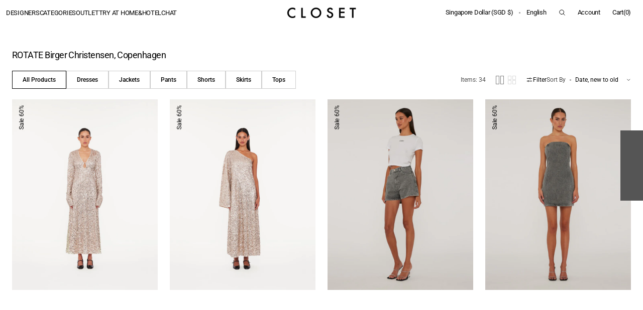

--- FILE ---
content_type: text/html; charset=utf-8
request_url: https://closet.com.sg/collections/rotate-birger-christensen
body_size: 55839
content:
<!doctype html>
<html class="no-js" lang="en" data-scheme="auto">
  <head>
    <meta charset="utf-8">
    <meta http-equiv="X-UA-Compatible" content="IE=edge">
    <meta name="viewport" content="width=device-width,initial-scale=1">
    <meta name="theme-color" content="">
    <link rel="canonical" href="https://closet.com.sg/collections/rotate-birger-christensen">
    <link rel="preconnect" href="https://cdn.shopify.com" crossorigin><link rel="preconnect" href="https://fonts.shopifycdn.com" crossorigin><title>ROTATE Birger Christensen, Copenhagen | CLOSET Singapore</title>

    
      <meta name="description" content="Now available at CLOSET, a multi-label luxury shopping experience in Paragon, Singapore. ROTATE Birger Christensen is known for its fun and bold DNA translated into everyday glamour. Born in Copenhagen, creative directors Thora Valdimars and Jeanette drew inspiration from the 90s&#39; and create larger-than-life designs.">
    

    

<meta property="og:site_name" content="CLOSET SINGAPORE">
<meta property="og:url" content="https://closet.com.sg/collections/rotate-birger-christensen">
<meta property="og:title" content="ROTATE Birger Christensen, Copenhagen | CLOSET Singapore">
<meta property="og:type" content="product.group">
<meta property="og:description" content="Now available at CLOSET, a multi-label luxury shopping experience in Paragon, Singapore. ROTATE Birger Christensen is known for its fun and bold DNA translated into everyday glamour. Born in Copenhagen, creative directors Thora Valdimars and Jeanette drew inspiration from the 90s&#39; and create larger-than-life designs."><meta property="og:image" content="http://closet.com.sg/cdn/shop/collections/ROTATE_A.jpg?v=1708410352">
  <meta property="og:image:secure_url" content="https://closet.com.sg/cdn/shop/collections/ROTATE_A.jpg?v=1708410352">
  <meta property="og:image:width" content="1920">
  <meta property="og:image:height" content="1079"><meta name="twitter:card" content="summary_large_image">
<meta name="twitter:title" content="ROTATE Birger Christensen, Copenhagen | CLOSET Singapore">
<meta name="twitter:description" content="Now available at CLOSET, a multi-label luxury shopping experience in Paragon, Singapore. ROTATE Birger Christensen is known for its fun and bold DNA translated into everyday glamour. Born in Copenhagen, creative directors Thora Valdimars and Jeanette drew inspiration from the 90s&#39; and create larger-than-life designs.">


    <script src="//closet.com.sg/cdn/shop/t/111/assets/constants.js?v=37383056447335370521753264333" defer="defer"></script>
    <script src="//closet.com.sg/cdn/shop/t/111/assets/pubsub.js?v=34180055027472970951753264334" defer="defer"></script>
    <script src="//closet.com.sg/cdn/shop/t/111/assets/global.js?v=83195932541696396961758161943" defer="defer"></script><script src="//closet.com.sg/cdn/shop/t/111/assets/quick-add.js?v=146548005023498117021753264334" defer="defer"></script>
      <script src="//closet.com.sg/cdn/shop/t/111/assets/product-form.js?v=149469441993518066821753264333" defer="defer"></script>
    

    <script>window.performance && window.performance.mark && window.performance.mark('shopify.content_for_header.start');</script><meta name="google-site-verification" content="ffIhuinIhEBPxGCdnGz2vm5Qe8j8VoDM1TlEsY0Wdo8">
<meta name="facebook-domain-verification" content="y68wi1mbp41j50jzpfasmt80gcqpya">
<meta id="shopify-digital-wallet" name="shopify-digital-wallet" content="/40048853151/digital_wallets/dialog">
<meta name="shopify-checkout-api-token" content="17b2212ccf34dbc1b8b508fae2ce1d7a">
<link rel="alternate" type="application/atom+xml" title="Feed" href="/collections/rotate-birger-christensen.atom" />
<link rel="next" href="/collections/rotate-birger-christensen?page=2">
<link rel="alternate" hreflang="x-default" href="https://closet.com.sg/collections/rotate-birger-christensen">
<link rel="alternate" hreflang="en" href="https://closet.com.sg/collections/rotate-birger-christensen">
<link rel="alternate" hreflang="id" href="https://closet.com.sg/id/collections/rotate-birger-christensen">
<link rel="alternate" hreflang="th" href="https://closet.com.sg/th/collections/rotate-birger-christensen">
<link rel="alternate" hreflang="hi" href="https://closet.com.sg/hi/collections/rotate-birger-christensen">
<link rel="alternate" hreflang="zh-Hans" href="https://closet.com.sg/zh/collections/rotate-birger-christensen">
<link rel="alternate" hreflang="ja" href="https://closet.com.sg/ja/collections/rotate-birger-christensen">
<link rel="alternate" hreflang="zh-Hans-AD" href="https://closet.com.sg/zh/collections/rotate-birger-christensen">
<link rel="alternate" hreflang="zh-Hans-AE" href="https://closet.com.sg/zh/collections/rotate-birger-christensen">
<link rel="alternate" hreflang="zh-Hans-AG" href="https://closet.com.sg/zh/collections/rotate-birger-christensen">
<link rel="alternate" hreflang="zh-Hans-AI" href="https://closet.com.sg/zh/collections/rotate-birger-christensen">
<link rel="alternate" hreflang="zh-Hans-AL" href="https://closet.com.sg/zh/collections/rotate-birger-christensen">
<link rel="alternate" hreflang="zh-Hans-AM" href="https://closet.com.sg/zh/collections/rotate-birger-christensen">
<link rel="alternate" hreflang="zh-Hans-AO" href="https://closet.com.sg/zh/collections/rotate-birger-christensen">
<link rel="alternate" hreflang="zh-Hans-AR" href="https://closet.com.sg/zh/collections/rotate-birger-christensen">
<link rel="alternate" hreflang="zh-Hans-AT" href="https://closet.com.sg/zh/collections/rotate-birger-christensen">
<link rel="alternate" hreflang="zh-Hans-AU" href="https://closet.com.sg/zh/collections/rotate-birger-christensen">
<link rel="alternate" hreflang="zh-Hans-AW" href="https://closet.com.sg/zh/collections/rotate-birger-christensen">
<link rel="alternate" hreflang="zh-Hans-AX" href="https://closet.com.sg/zh/collections/rotate-birger-christensen">
<link rel="alternate" hreflang="zh-Hans-AZ" href="https://closet.com.sg/zh/collections/rotate-birger-christensen">
<link rel="alternate" hreflang="zh-Hans-BA" href="https://closet.com.sg/zh/collections/rotate-birger-christensen">
<link rel="alternate" hreflang="zh-Hans-BB" href="https://closet.com.sg/zh/collections/rotate-birger-christensen">
<link rel="alternate" hreflang="zh-Hans-BD" href="https://closet.com.sg/zh/collections/rotate-birger-christensen">
<link rel="alternate" hreflang="zh-Hans-BE" href="https://closet.com.sg/zh/collections/rotate-birger-christensen">
<link rel="alternate" hreflang="zh-Hans-BF" href="https://closet.com.sg/zh/collections/rotate-birger-christensen">
<link rel="alternate" hreflang="zh-Hans-BG" href="https://closet.com.sg/zh/collections/rotate-birger-christensen">
<link rel="alternate" hreflang="zh-Hans-BH" href="https://closet.com.sg/zh/collections/rotate-birger-christensen">
<link rel="alternate" hreflang="zh-Hans-BI" href="https://closet.com.sg/zh/collections/rotate-birger-christensen">
<link rel="alternate" hreflang="zh-Hans-BJ" href="https://closet.com.sg/zh/collections/rotate-birger-christensen">
<link rel="alternate" hreflang="zh-Hans-BL" href="https://closet.com.sg/zh/collections/rotate-birger-christensen">
<link rel="alternate" hreflang="zh-Hans-BM" href="https://closet.com.sg/zh/collections/rotate-birger-christensen">
<link rel="alternate" hreflang="zh-Hans-BN" href="https://closet.com.sg/zh/collections/rotate-birger-christensen">
<link rel="alternate" hreflang="zh-Hans-BO" href="https://closet.com.sg/zh/collections/rotate-birger-christensen">
<link rel="alternate" hreflang="zh-Hans-BQ" href="https://closet.com.sg/zh/collections/rotate-birger-christensen">
<link rel="alternate" hreflang="zh-Hans-BR" href="https://closet.com.sg/zh/collections/rotate-birger-christensen">
<link rel="alternate" hreflang="zh-Hans-BS" href="https://closet.com.sg/zh/collections/rotate-birger-christensen">
<link rel="alternate" hreflang="zh-Hans-BT" href="https://closet.com.sg/zh/collections/rotate-birger-christensen">
<link rel="alternate" hreflang="zh-Hans-BW" href="https://closet.com.sg/zh/collections/rotate-birger-christensen">
<link rel="alternate" hreflang="zh-Hans-BZ" href="https://closet.com.sg/zh/collections/rotate-birger-christensen">
<link rel="alternate" hreflang="zh-Hans-CA" href="https://closet.com.sg/zh/collections/rotate-birger-christensen">
<link rel="alternate" hreflang="zh-Hans-CC" href="https://closet.com.sg/zh/collections/rotate-birger-christensen">
<link rel="alternate" hreflang="zh-Hans-CD" href="https://closet.com.sg/zh/collections/rotate-birger-christensen">
<link rel="alternate" hreflang="zh-Hans-CF" href="https://closet.com.sg/zh/collections/rotate-birger-christensen">
<link rel="alternate" hreflang="zh-Hans-CG" href="https://closet.com.sg/zh/collections/rotate-birger-christensen">
<link rel="alternate" hreflang="zh-Hans-CH" href="https://closet.com.sg/zh/collections/rotate-birger-christensen">
<link rel="alternate" hreflang="zh-Hans-CI" href="https://closet.com.sg/zh/collections/rotate-birger-christensen">
<link rel="alternate" hreflang="zh-Hans-CK" href="https://closet.com.sg/zh/collections/rotate-birger-christensen">
<link rel="alternate" hreflang="zh-Hans-CL" href="https://closet.com.sg/zh/collections/rotate-birger-christensen">
<link rel="alternate" hreflang="zh-Hans-CM" href="https://closet.com.sg/zh/collections/rotate-birger-christensen">
<link rel="alternate" hreflang="zh-Hans-CN" href="https://closet.com.sg/zh/collections/rotate-birger-christensen">
<link rel="alternate" hreflang="zh-Hans-CO" href="https://closet.com.sg/zh/collections/rotate-birger-christensen">
<link rel="alternate" hreflang="zh-Hans-CR" href="https://closet.com.sg/zh/collections/rotate-birger-christensen">
<link rel="alternate" hreflang="zh-Hans-CV" href="https://closet.com.sg/zh/collections/rotate-birger-christensen">
<link rel="alternate" hreflang="zh-Hans-CW" href="https://closet.com.sg/zh/collections/rotate-birger-christensen">
<link rel="alternate" hreflang="zh-Hans-CX" href="https://closet.com.sg/zh/collections/rotate-birger-christensen">
<link rel="alternate" hreflang="zh-Hans-CY" href="https://closet.com.sg/zh/collections/rotate-birger-christensen">
<link rel="alternate" hreflang="zh-Hans-CZ" href="https://closet.com.sg/zh/collections/rotate-birger-christensen">
<link rel="alternate" hreflang="zh-Hans-DE" href="https://closet.com.sg/zh/collections/rotate-birger-christensen">
<link rel="alternate" hreflang="zh-Hans-DJ" href="https://closet.com.sg/zh/collections/rotate-birger-christensen">
<link rel="alternate" hreflang="zh-Hans-DK" href="https://closet.com.sg/zh/collections/rotate-birger-christensen">
<link rel="alternate" hreflang="zh-Hans-DM" href="https://closet.com.sg/zh/collections/rotate-birger-christensen">
<link rel="alternate" hreflang="zh-Hans-DO" href="https://closet.com.sg/zh/collections/rotate-birger-christensen">
<link rel="alternate" hreflang="zh-Hans-DZ" href="https://closet.com.sg/zh/collections/rotate-birger-christensen">
<link rel="alternate" hreflang="zh-Hans-EC" href="https://closet.com.sg/zh/collections/rotate-birger-christensen">
<link rel="alternate" hreflang="zh-Hans-EE" href="https://closet.com.sg/zh/collections/rotate-birger-christensen">
<link rel="alternate" hreflang="zh-Hans-EG" href="https://closet.com.sg/zh/collections/rotate-birger-christensen">
<link rel="alternate" hreflang="zh-Hans-ER" href="https://closet.com.sg/zh/collections/rotate-birger-christensen">
<link rel="alternate" hreflang="zh-Hans-ES" href="https://closet.com.sg/zh/collections/rotate-birger-christensen">
<link rel="alternate" hreflang="zh-Hans-ET" href="https://closet.com.sg/zh/collections/rotate-birger-christensen">
<link rel="alternate" hreflang="zh-Hans-FI" href="https://closet.com.sg/zh/collections/rotate-birger-christensen">
<link rel="alternate" hreflang="zh-Hans-FJ" href="https://closet.com.sg/zh/collections/rotate-birger-christensen">
<link rel="alternate" hreflang="zh-Hans-FK" href="https://closet.com.sg/zh/collections/rotate-birger-christensen">
<link rel="alternate" hreflang="zh-Hans-FO" href="https://closet.com.sg/zh/collections/rotate-birger-christensen">
<link rel="alternate" hreflang="zh-Hans-FR" href="https://closet.com.sg/zh/collections/rotate-birger-christensen">
<link rel="alternate" hreflang="zh-Hans-GA" href="https://closet.com.sg/zh/collections/rotate-birger-christensen">
<link rel="alternate" hreflang="zh-Hans-GB" href="https://closet.com.sg/zh/collections/rotate-birger-christensen">
<link rel="alternate" hreflang="zh-Hans-GD" href="https://closet.com.sg/zh/collections/rotate-birger-christensen">
<link rel="alternate" hreflang="zh-Hans-GE" href="https://closet.com.sg/zh/collections/rotate-birger-christensen">
<link rel="alternate" hreflang="zh-Hans-GF" href="https://closet.com.sg/zh/collections/rotate-birger-christensen">
<link rel="alternate" hreflang="zh-Hans-GG" href="https://closet.com.sg/zh/collections/rotate-birger-christensen">
<link rel="alternate" hreflang="zh-Hans-GH" href="https://closet.com.sg/zh/collections/rotate-birger-christensen">
<link rel="alternate" hreflang="zh-Hans-GI" href="https://closet.com.sg/zh/collections/rotate-birger-christensen">
<link rel="alternate" hreflang="zh-Hans-GL" href="https://closet.com.sg/zh/collections/rotate-birger-christensen">
<link rel="alternate" hreflang="zh-Hans-GM" href="https://closet.com.sg/zh/collections/rotate-birger-christensen">
<link rel="alternate" hreflang="zh-Hans-GN" href="https://closet.com.sg/zh/collections/rotate-birger-christensen">
<link rel="alternate" hreflang="zh-Hans-GP" href="https://closet.com.sg/zh/collections/rotate-birger-christensen">
<link rel="alternate" hreflang="zh-Hans-GQ" href="https://closet.com.sg/zh/collections/rotate-birger-christensen">
<link rel="alternate" hreflang="zh-Hans-GR" href="https://closet.com.sg/zh/collections/rotate-birger-christensen">
<link rel="alternate" hreflang="zh-Hans-GS" href="https://closet.com.sg/zh/collections/rotate-birger-christensen">
<link rel="alternate" hreflang="zh-Hans-GT" href="https://closet.com.sg/zh/collections/rotate-birger-christensen">
<link rel="alternate" hreflang="zh-Hans-GW" href="https://closet.com.sg/zh/collections/rotate-birger-christensen">
<link rel="alternate" hreflang="zh-Hans-GY" href="https://closet.com.sg/zh/collections/rotate-birger-christensen">
<link rel="alternate" hreflang="zh-Hans-HK" href="https://closet.com.sg/zh/collections/rotate-birger-christensen">
<link rel="alternate" hreflang="zh-Hans-HN" href="https://closet.com.sg/zh/collections/rotate-birger-christensen">
<link rel="alternate" hreflang="zh-Hans-HR" href="https://closet.com.sg/zh/collections/rotate-birger-christensen">
<link rel="alternate" hreflang="zh-Hans-HT" href="https://closet.com.sg/zh/collections/rotate-birger-christensen">
<link rel="alternate" hreflang="zh-Hans-HU" href="https://closet.com.sg/zh/collections/rotate-birger-christensen">
<link rel="alternate" hreflang="zh-Hans-ID" href="https://closet.com.sg/zh/collections/rotate-birger-christensen">
<link rel="alternate" hreflang="zh-Hans-IE" href="https://closet.com.sg/zh/collections/rotate-birger-christensen">
<link rel="alternate" hreflang="zh-Hans-IL" href="https://closet.com.sg/zh/collections/rotate-birger-christensen">
<link rel="alternate" hreflang="zh-Hans-IM" href="https://closet.com.sg/zh/collections/rotate-birger-christensen">
<link rel="alternate" hreflang="zh-Hans-IN" href="https://closet.com.sg/zh/collections/rotate-birger-christensen">
<link rel="alternate" hreflang="zh-Hans-IQ" href="https://closet.com.sg/zh/collections/rotate-birger-christensen">
<link rel="alternate" hreflang="zh-Hans-IS" href="https://closet.com.sg/zh/collections/rotate-birger-christensen">
<link rel="alternate" hreflang="zh-Hans-IT" href="https://closet.com.sg/zh/collections/rotate-birger-christensen">
<link rel="alternate" hreflang="zh-Hans-JE" href="https://closet.com.sg/zh/collections/rotate-birger-christensen">
<link rel="alternate" hreflang="zh-Hans-JM" href="https://closet.com.sg/zh/collections/rotate-birger-christensen">
<link rel="alternate" hreflang="zh-Hans-JO" href="https://closet.com.sg/zh/collections/rotate-birger-christensen">
<link rel="alternate" hreflang="zh-Hans-JP" href="https://closet.com.sg/zh/collections/rotate-birger-christensen">
<link rel="alternate" hreflang="zh-Hans-KE" href="https://closet.com.sg/zh/collections/rotate-birger-christensen">
<link rel="alternate" hreflang="zh-Hans-KG" href="https://closet.com.sg/zh/collections/rotate-birger-christensen">
<link rel="alternate" hreflang="zh-Hans-KH" href="https://closet.com.sg/zh/collections/rotate-birger-christensen">
<link rel="alternate" hreflang="zh-Hans-KI" href="https://closet.com.sg/zh/collections/rotate-birger-christensen">
<link rel="alternate" hreflang="zh-Hans-KM" href="https://closet.com.sg/zh/collections/rotate-birger-christensen">
<link rel="alternate" hreflang="zh-Hans-KN" href="https://closet.com.sg/zh/collections/rotate-birger-christensen">
<link rel="alternate" hreflang="zh-Hans-KR" href="https://closet.com.sg/zh/collections/rotate-birger-christensen">
<link rel="alternate" hreflang="zh-Hans-KW" href="https://closet.com.sg/zh/collections/rotate-birger-christensen">
<link rel="alternate" hreflang="zh-Hans-KY" href="https://closet.com.sg/zh/collections/rotate-birger-christensen">
<link rel="alternate" hreflang="zh-Hans-KZ" href="https://closet.com.sg/zh/collections/rotate-birger-christensen">
<link rel="alternate" hreflang="zh-Hans-LA" href="https://closet.com.sg/zh/collections/rotate-birger-christensen">
<link rel="alternate" hreflang="zh-Hans-LB" href="https://closet.com.sg/zh/collections/rotate-birger-christensen">
<link rel="alternate" hreflang="zh-Hans-LC" href="https://closet.com.sg/zh/collections/rotate-birger-christensen">
<link rel="alternate" hreflang="zh-Hans-LI" href="https://closet.com.sg/zh/collections/rotate-birger-christensen">
<link rel="alternate" hreflang="zh-Hans-LK" href="https://closet.com.sg/zh/collections/rotate-birger-christensen">
<link rel="alternate" hreflang="zh-Hans-LR" href="https://closet.com.sg/zh/collections/rotate-birger-christensen">
<link rel="alternate" hreflang="zh-Hans-LS" href="https://closet.com.sg/zh/collections/rotate-birger-christensen">
<link rel="alternate" hreflang="zh-Hans-LT" href="https://closet.com.sg/zh/collections/rotate-birger-christensen">
<link rel="alternate" hreflang="zh-Hans-LU" href="https://closet.com.sg/zh/collections/rotate-birger-christensen">
<link rel="alternate" hreflang="zh-Hans-LV" href="https://closet.com.sg/zh/collections/rotate-birger-christensen">
<link rel="alternate" hreflang="zh-Hans-LY" href="https://closet.com.sg/zh/collections/rotate-birger-christensen">
<link rel="alternate" hreflang="zh-Hans-MA" href="https://closet.com.sg/zh/collections/rotate-birger-christensen">
<link rel="alternate" hreflang="zh-Hans-MC" href="https://closet.com.sg/zh/collections/rotate-birger-christensen">
<link rel="alternate" hreflang="zh-Hans-MD" href="https://closet.com.sg/zh/collections/rotate-birger-christensen">
<link rel="alternate" hreflang="zh-Hans-ME" href="https://closet.com.sg/zh/collections/rotate-birger-christensen">
<link rel="alternate" hreflang="zh-Hans-MF" href="https://closet.com.sg/zh/collections/rotate-birger-christensen">
<link rel="alternate" hreflang="zh-Hans-MG" href="https://closet.com.sg/zh/collections/rotate-birger-christensen">
<link rel="alternate" hreflang="zh-Hans-MK" href="https://closet.com.sg/zh/collections/rotate-birger-christensen">
<link rel="alternate" hreflang="zh-Hans-ML" href="https://closet.com.sg/zh/collections/rotate-birger-christensen">
<link rel="alternate" hreflang="zh-Hans-MM" href="https://closet.com.sg/zh/collections/rotate-birger-christensen">
<link rel="alternate" hreflang="zh-Hans-MN" href="https://closet.com.sg/zh/collections/rotate-birger-christensen">
<link rel="alternate" hreflang="zh-Hans-MO" href="https://closet.com.sg/zh/collections/rotate-birger-christensen">
<link rel="alternate" hreflang="zh-Hans-MQ" href="https://closet.com.sg/zh/collections/rotate-birger-christensen">
<link rel="alternate" hreflang="zh-Hans-MR" href="https://closet.com.sg/zh/collections/rotate-birger-christensen">
<link rel="alternate" hreflang="zh-Hans-MS" href="https://closet.com.sg/zh/collections/rotate-birger-christensen">
<link rel="alternate" hreflang="zh-Hans-MT" href="https://closet.com.sg/zh/collections/rotate-birger-christensen">
<link rel="alternate" hreflang="zh-Hans-MU" href="https://closet.com.sg/zh/collections/rotate-birger-christensen">
<link rel="alternate" hreflang="zh-Hans-MV" href="https://closet.com.sg/zh/collections/rotate-birger-christensen">
<link rel="alternate" hreflang="zh-Hans-MW" href="https://closet.com.sg/zh/collections/rotate-birger-christensen">
<link rel="alternate" hreflang="zh-Hans-MX" href="https://closet.com.sg/zh/collections/rotate-birger-christensen">
<link rel="alternate" hreflang="zh-Hans-MY" href="https://closet.com.sg/zh/collections/rotate-birger-christensen">
<link rel="alternate" hreflang="zh-Hans-MZ" href="https://closet.com.sg/zh/collections/rotate-birger-christensen">
<link rel="alternate" hreflang="zh-Hans-NA" href="https://closet.com.sg/zh/collections/rotate-birger-christensen">
<link rel="alternate" hreflang="zh-Hans-NC" href="https://closet.com.sg/zh/collections/rotate-birger-christensen">
<link rel="alternate" hreflang="zh-Hans-NE" href="https://closet.com.sg/zh/collections/rotate-birger-christensen">
<link rel="alternate" hreflang="zh-Hans-NF" href="https://closet.com.sg/zh/collections/rotate-birger-christensen">
<link rel="alternate" hreflang="zh-Hans-NG" href="https://closet.com.sg/zh/collections/rotate-birger-christensen">
<link rel="alternate" hreflang="zh-Hans-NI" href="https://closet.com.sg/zh/collections/rotate-birger-christensen">
<link rel="alternate" hreflang="zh-Hans-NL" href="https://closet.com.sg/zh/collections/rotate-birger-christensen">
<link rel="alternate" hreflang="zh-Hans-NO" href="https://closet.com.sg/zh/collections/rotate-birger-christensen">
<link rel="alternate" hreflang="zh-Hans-NP" href="https://closet.com.sg/zh/collections/rotate-birger-christensen">
<link rel="alternate" hreflang="zh-Hans-NR" href="https://closet.com.sg/zh/collections/rotate-birger-christensen">
<link rel="alternate" hreflang="zh-Hans-NU" href="https://closet.com.sg/zh/collections/rotate-birger-christensen">
<link rel="alternate" hreflang="zh-Hans-NZ" href="https://closet.com.sg/zh/collections/rotate-birger-christensen">
<link rel="alternate" hreflang="zh-Hans-OM" href="https://closet.com.sg/zh/collections/rotate-birger-christensen">
<link rel="alternate" hreflang="zh-Hans-PA" href="https://closet.com.sg/zh/collections/rotate-birger-christensen">
<link rel="alternate" hreflang="zh-Hans-PE" href="https://closet.com.sg/zh/collections/rotate-birger-christensen">
<link rel="alternate" hreflang="zh-Hans-PF" href="https://closet.com.sg/zh/collections/rotate-birger-christensen">
<link rel="alternate" hreflang="zh-Hans-PH" href="https://closet.com.sg/zh/collections/rotate-birger-christensen">
<link rel="alternate" hreflang="zh-Hans-PK" href="https://closet.com.sg/zh/collections/rotate-birger-christensen">
<link rel="alternate" hreflang="zh-Hans-PL" href="https://closet.com.sg/zh/collections/rotate-birger-christensen">
<link rel="alternate" hreflang="zh-Hans-PS" href="https://closet.com.sg/zh/collections/rotate-birger-christensen">
<link rel="alternate" hreflang="zh-Hans-PT" href="https://closet.com.sg/zh/collections/rotate-birger-christensen">
<link rel="alternate" hreflang="zh-Hans-PY" href="https://closet.com.sg/zh/collections/rotate-birger-christensen">
<link rel="alternate" hreflang="zh-Hans-QA" href="https://closet.com.sg/zh/collections/rotate-birger-christensen">
<link rel="alternate" hreflang="zh-Hans-RE" href="https://closet.com.sg/zh/collections/rotate-birger-christensen">
<link rel="alternate" hreflang="zh-Hans-RO" href="https://closet.com.sg/zh/collections/rotate-birger-christensen">
<link rel="alternate" hreflang="zh-Hans-RS" href="https://closet.com.sg/zh/collections/rotate-birger-christensen">
<link rel="alternate" hreflang="zh-Hans-RW" href="https://closet.com.sg/zh/collections/rotate-birger-christensen">
<link rel="alternate" hreflang="zh-Hans-SA" href="https://closet.com.sg/zh/collections/rotate-birger-christensen">
<link rel="alternate" hreflang="zh-Hans-SB" href="https://closet.com.sg/zh/collections/rotate-birger-christensen">
<link rel="alternate" hreflang="zh-Hans-SC" href="https://closet.com.sg/zh/collections/rotate-birger-christensen">
<link rel="alternate" hreflang="zh-Hans-SE" href="https://closet.com.sg/zh/collections/rotate-birger-christensen">
<link rel="alternate" hreflang="zh-Hans-SG" href="https://closet.com.sg/zh/collections/rotate-birger-christensen">
<link rel="alternate" hreflang="zh-Hans-SH" href="https://closet.com.sg/zh/collections/rotate-birger-christensen">
<link rel="alternate" hreflang="zh-Hans-SI" href="https://closet.com.sg/zh/collections/rotate-birger-christensen">
<link rel="alternate" hreflang="zh-Hans-SJ" href="https://closet.com.sg/zh/collections/rotate-birger-christensen">
<link rel="alternate" hreflang="zh-Hans-SK" href="https://closet.com.sg/zh/collections/rotate-birger-christensen">
<link rel="alternate" hreflang="zh-Hans-SL" href="https://closet.com.sg/zh/collections/rotate-birger-christensen">
<link rel="alternate" hreflang="zh-Hans-SM" href="https://closet.com.sg/zh/collections/rotate-birger-christensen">
<link rel="alternate" hreflang="zh-Hans-SN" href="https://closet.com.sg/zh/collections/rotate-birger-christensen">
<link rel="alternate" hreflang="zh-Hans-SO" href="https://closet.com.sg/zh/collections/rotate-birger-christensen">
<link rel="alternate" hreflang="zh-Hans-SR" href="https://closet.com.sg/zh/collections/rotate-birger-christensen">
<link rel="alternate" hreflang="zh-Hans-ST" href="https://closet.com.sg/zh/collections/rotate-birger-christensen">
<link rel="alternate" hreflang="zh-Hans-SV" href="https://closet.com.sg/zh/collections/rotate-birger-christensen">
<link rel="alternate" hreflang="zh-Hans-SX" href="https://closet.com.sg/zh/collections/rotate-birger-christensen">
<link rel="alternate" hreflang="zh-Hans-SZ" href="https://closet.com.sg/zh/collections/rotate-birger-christensen">
<link rel="alternate" hreflang="zh-Hans-TC" href="https://closet.com.sg/zh/collections/rotate-birger-christensen">
<link rel="alternate" hreflang="zh-Hans-TD" href="https://closet.com.sg/zh/collections/rotate-birger-christensen">
<link rel="alternate" hreflang="zh-Hans-TG" href="https://closet.com.sg/zh/collections/rotate-birger-christensen">
<link rel="alternate" hreflang="zh-Hans-TH" href="https://closet.com.sg/zh/collections/rotate-birger-christensen">
<link rel="alternate" hreflang="zh-Hans-TK" href="https://closet.com.sg/zh/collections/rotate-birger-christensen">
<link rel="alternate" hreflang="zh-Hans-TL" href="https://closet.com.sg/zh/collections/rotate-birger-christensen">
<link rel="alternate" hreflang="zh-Hans-TM" href="https://closet.com.sg/zh/collections/rotate-birger-christensen">
<link rel="alternate" hreflang="zh-Hans-TN" href="https://closet.com.sg/zh/collections/rotate-birger-christensen">
<link rel="alternate" hreflang="zh-Hans-TO" href="https://closet.com.sg/zh/collections/rotate-birger-christensen">
<link rel="alternate" hreflang="zh-Hans-TR" href="https://closet.com.sg/zh/collections/rotate-birger-christensen">
<link rel="alternate" hreflang="zh-Hans-TT" href="https://closet.com.sg/zh/collections/rotate-birger-christensen">
<link rel="alternate" hreflang="zh-Hans-TV" href="https://closet.com.sg/zh/collections/rotate-birger-christensen">
<link rel="alternate" hreflang="zh-Hans-TW" href="https://closet.com.sg/zh/collections/rotate-birger-christensen">
<link rel="alternate" hreflang="zh-Hans-TZ" href="https://closet.com.sg/zh/collections/rotate-birger-christensen">
<link rel="alternate" hreflang="zh-Hans-UA" href="https://closet.com.sg/zh/collections/rotate-birger-christensen">
<link rel="alternate" hreflang="zh-Hans-UG" href="https://closet.com.sg/zh/collections/rotate-birger-christensen">
<link rel="alternate" hreflang="zh-Hans-UM" href="https://closet.com.sg/zh/collections/rotate-birger-christensen">
<link rel="alternate" hreflang="zh-Hans-US" href="https://closet.com.sg/zh/collections/rotate-birger-christensen">
<link rel="alternate" hreflang="zh-Hans-UY" href="https://closet.com.sg/zh/collections/rotate-birger-christensen">
<link rel="alternate" hreflang="zh-Hans-UZ" href="https://closet.com.sg/zh/collections/rotate-birger-christensen">
<link rel="alternate" hreflang="zh-Hans-VA" href="https://closet.com.sg/zh/collections/rotate-birger-christensen">
<link rel="alternate" hreflang="zh-Hans-VC" href="https://closet.com.sg/zh/collections/rotate-birger-christensen">
<link rel="alternate" hreflang="zh-Hans-VE" href="https://closet.com.sg/zh/collections/rotate-birger-christensen">
<link rel="alternate" hreflang="zh-Hans-VG" href="https://closet.com.sg/zh/collections/rotate-birger-christensen">
<link rel="alternate" hreflang="zh-Hans-VN" href="https://closet.com.sg/zh/collections/rotate-birger-christensen">
<link rel="alternate" hreflang="zh-Hans-VU" href="https://closet.com.sg/zh/collections/rotate-birger-christensen">
<link rel="alternate" hreflang="zh-Hans-WF" href="https://closet.com.sg/zh/collections/rotate-birger-christensen">
<link rel="alternate" hreflang="zh-Hans-WS" href="https://closet.com.sg/zh/collections/rotate-birger-christensen">
<link rel="alternate" hreflang="zh-Hans-XK" href="https://closet.com.sg/zh/collections/rotate-birger-christensen">
<link rel="alternate" hreflang="zh-Hans-YE" href="https://closet.com.sg/zh/collections/rotate-birger-christensen">
<link rel="alternate" hreflang="zh-Hans-YT" href="https://closet.com.sg/zh/collections/rotate-birger-christensen">
<link rel="alternate" hreflang="zh-Hans-ZA" href="https://closet.com.sg/zh/collections/rotate-birger-christensen">
<link rel="alternate" hreflang="zh-Hans-ZM" href="https://closet.com.sg/zh/collections/rotate-birger-christensen">
<link rel="alternate" hreflang="zh-Hans-ZW" href="https://closet.com.sg/zh/collections/rotate-birger-christensen">
<link rel="alternate" type="application/json+oembed" href="https://closet.com.sg/collections/rotate-birger-christensen.oembed">
<script async="async" src="/checkouts/internal/preloads.js?locale=en-SG"></script>
<link rel="preconnect" href="https://shop.app" crossorigin="anonymous">
<script async="async" src="https://shop.app/checkouts/internal/preloads.js?locale=en-SG&shop_id=40048853151" crossorigin="anonymous"></script>
<script id="apple-pay-shop-capabilities" type="application/json">{"shopId":40048853151,"countryCode":"SG","currencyCode":"SGD","merchantCapabilities":["supports3DS"],"merchantId":"gid:\/\/shopify\/Shop\/40048853151","merchantName":"CLOSET SINGAPORE","requiredBillingContactFields":["postalAddress","email","phone"],"requiredShippingContactFields":["postalAddress","email","phone"],"shippingType":"shipping","supportedNetworks":["visa","masterCard","amex"],"total":{"type":"pending","label":"CLOSET SINGAPORE","amount":"1.00"},"shopifyPaymentsEnabled":true,"supportsSubscriptions":true}</script>
<script id="shopify-features" type="application/json">{"accessToken":"17b2212ccf34dbc1b8b508fae2ce1d7a","betas":["rich-media-storefront-analytics"],"domain":"closet.com.sg","predictiveSearch":true,"shopId":40048853151,"locale":"en"}</script>
<script>var Shopify = Shopify || {};
Shopify.shop = "closetsg.myshopify.com";
Shopify.locale = "en";
Shopify.currency = {"active":"SGD","rate":"1.0"};
Shopify.country = "SG";
Shopify.theme = {"name":"Madrid","id":151863099609,"schema_name":"Madrid","schema_version":"1.2.6","theme_store_id":2870,"role":"main"};
Shopify.theme.handle = "null";
Shopify.theme.style = {"id":null,"handle":null};
Shopify.cdnHost = "closet.com.sg/cdn";
Shopify.routes = Shopify.routes || {};
Shopify.routes.root = "/";</script>
<script type="module">!function(o){(o.Shopify=o.Shopify||{}).modules=!0}(window);</script>
<script>!function(o){function n(){var o=[];function n(){o.push(Array.prototype.slice.apply(arguments))}return n.q=o,n}var t=o.Shopify=o.Shopify||{};t.loadFeatures=n(),t.autoloadFeatures=n()}(window);</script>
<script>
  window.ShopifyPay = window.ShopifyPay || {};
  window.ShopifyPay.apiHost = "shop.app\/pay";
  window.ShopifyPay.redirectState = null;
</script>
<script id="shop-js-analytics" type="application/json">{"pageType":"collection"}</script>
<script defer="defer" async type="module" src="//closet.com.sg/cdn/shopifycloud/shop-js/modules/v2/client.init-shop-cart-sync_BT-GjEfc.en.esm.js"></script>
<script defer="defer" async type="module" src="//closet.com.sg/cdn/shopifycloud/shop-js/modules/v2/chunk.common_D58fp_Oc.esm.js"></script>
<script defer="defer" async type="module" src="//closet.com.sg/cdn/shopifycloud/shop-js/modules/v2/chunk.modal_xMitdFEc.esm.js"></script>
<script type="module">
  await import("//closet.com.sg/cdn/shopifycloud/shop-js/modules/v2/client.init-shop-cart-sync_BT-GjEfc.en.esm.js");
await import("//closet.com.sg/cdn/shopifycloud/shop-js/modules/v2/chunk.common_D58fp_Oc.esm.js");
await import("//closet.com.sg/cdn/shopifycloud/shop-js/modules/v2/chunk.modal_xMitdFEc.esm.js");

  window.Shopify.SignInWithShop?.initShopCartSync?.({"fedCMEnabled":true,"windoidEnabled":true});

</script>
<script>
  window.Shopify = window.Shopify || {};
  if (!window.Shopify.featureAssets) window.Shopify.featureAssets = {};
  window.Shopify.featureAssets['shop-js'] = {"shop-cart-sync":["modules/v2/client.shop-cart-sync_DZOKe7Ll.en.esm.js","modules/v2/chunk.common_D58fp_Oc.esm.js","modules/v2/chunk.modal_xMitdFEc.esm.js"],"init-fed-cm":["modules/v2/client.init-fed-cm_B6oLuCjv.en.esm.js","modules/v2/chunk.common_D58fp_Oc.esm.js","modules/v2/chunk.modal_xMitdFEc.esm.js"],"shop-cash-offers":["modules/v2/client.shop-cash-offers_D2sdYoxE.en.esm.js","modules/v2/chunk.common_D58fp_Oc.esm.js","modules/v2/chunk.modal_xMitdFEc.esm.js"],"shop-login-button":["modules/v2/client.shop-login-button_QeVjl5Y3.en.esm.js","modules/v2/chunk.common_D58fp_Oc.esm.js","modules/v2/chunk.modal_xMitdFEc.esm.js"],"pay-button":["modules/v2/client.pay-button_DXTOsIq6.en.esm.js","modules/v2/chunk.common_D58fp_Oc.esm.js","modules/v2/chunk.modal_xMitdFEc.esm.js"],"shop-button":["modules/v2/client.shop-button_DQZHx9pm.en.esm.js","modules/v2/chunk.common_D58fp_Oc.esm.js","modules/v2/chunk.modal_xMitdFEc.esm.js"],"avatar":["modules/v2/client.avatar_BTnouDA3.en.esm.js"],"init-windoid":["modules/v2/client.init-windoid_CR1B-cfM.en.esm.js","modules/v2/chunk.common_D58fp_Oc.esm.js","modules/v2/chunk.modal_xMitdFEc.esm.js"],"init-shop-for-new-customer-accounts":["modules/v2/client.init-shop-for-new-customer-accounts_C_vY_xzh.en.esm.js","modules/v2/client.shop-login-button_QeVjl5Y3.en.esm.js","modules/v2/chunk.common_D58fp_Oc.esm.js","modules/v2/chunk.modal_xMitdFEc.esm.js"],"init-shop-email-lookup-coordinator":["modules/v2/client.init-shop-email-lookup-coordinator_BI7n9ZSv.en.esm.js","modules/v2/chunk.common_D58fp_Oc.esm.js","modules/v2/chunk.modal_xMitdFEc.esm.js"],"init-shop-cart-sync":["modules/v2/client.init-shop-cart-sync_BT-GjEfc.en.esm.js","modules/v2/chunk.common_D58fp_Oc.esm.js","modules/v2/chunk.modal_xMitdFEc.esm.js"],"shop-toast-manager":["modules/v2/client.shop-toast-manager_DiYdP3xc.en.esm.js","modules/v2/chunk.common_D58fp_Oc.esm.js","modules/v2/chunk.modal_xMitdFEc.esm.js"],"init-customer-accounts":["modules/v2/client.init-customer-accounts_D9ZNqS-Q.en.esm.js","modules/v2/client.shop-login-button_QeVjl5Y3.en.esm.js","modules/v2/chunk.common_D58fp_Oc.esm.js","modules/v2/chunk.modal_xMitdFEc.esm.js"],"init-customer-accounts-sign-up":["modules/v2/client.init-customer-accounts-sign-up_iGw4briv.en.esm.js","modules/v2/client.shop-login-button_QeVjl5Y3.en.esm.js","modules/v2/chunk.common_D58fp_Oc.esm.js","modules/v2/chunk.modal_xMitdFEc.esm.js"],"shop-follow-button":["modules/v2/client.shop-follow-button_CqMgW2wH.en.esm.js","modules/v2/chunk.common_D58fp_Oc.esm.js","modules/v2/chunk.modal_xMitdFEc.esm.js"],"checkout-modal":["modules/v2/client.checkout-modal_xHeaAweL.en.esm.js","modules/v2/chunk.common_D58fp_Oc.esm.js","modules/v2/chunk.modal_xMitdFEc.esm.js"],"shop-login":["modules/v2/client.shop-login_D91U-Q7h.en.esm.js","modules/v2/chunk.common_D58fp_Oc.esm.js","modules/v2/chunk.modal_xMitdFEc.esm.js"],"lead-capture":["modules/v2/client.lead-capture_BJmE1dJe.en.esm.js","modules/v2/chunk.common_D58fp_Oc.esm.js","modules/v2/chunk.modal_xMitdFEc.esm.js"],"payment-terms":["modules/v2/client.payment-terms_Ci9AEqFq.en.esm.js","modules/v2/chunk.common_D58fp_Oc.esm.js","modules/v2/chunk.modal_xMitdFEc.esm.js"]};
</script>
<script>(function() {
  var isLoaded = false;
  function asyncLoad() {
    if (isLoaded) return;
    isLoaded = true;
    var urls = ["\/\/swymv3free-01.azureedge.net\/code\/swym-shopify.js?shop=closetsg.myshopify.com","https:\/\/cdn.shopify.com\/s\/files\/1\/0400\/4885\/3151\/t\/62\/assets\/loy_40048853151.js?v=1676030624\u0026shop=closetsg.myshopify.com","https:\/\/ecommplugins-scripts.trustpilot.com\/v2.1\/js\/header.min.js?settings=eyJrZXkiOiJ5Y3FiTFhnVXBtcE1XbWN5IiwicyI6Im5vbmUifQ==\u0026v=2.5\u0026shop=closetsg.myshopify.com","https:\/\/ecommplugins-trustboxsettings.trustpilot.com\/closetsg.myshopify.com.js?settings=1729848723049\u0026shop=closetsg.myshopify.com","https:\/\/widget.trustpilot.com\/bootstrap\/v5\/tp.widget.sync.bootstrap.min.js?shop=closetsg.myshopify.com","https:\/\/widget.trustpilot.com\/bootstrap\/v5\/tp.widget.sync.bootstrap.min.js?shop=closetsg.myshopify.com","https:\/\/widget.eber.co\/new-widget\/initialize\/4632?shop=closetsg.myshopify.com","\/\/app.backinstock.org\/widget\/59850_1746007176.js?category=bis\u0026v=6\u0026shop=closetsg.myshopify.com"];
    for (var i = 0; i < urls.length; i++) {
      var s = document.createElement('script');
      s.type = 'text/javascript';
      s.async = true;
      s.src = urls[i];
      var x = document.getElementsByTagName('script')[0];
      x.parentNode.insertBefore(s, x);
    }
  };
  if(window.attachEvent) {
    window.attachEvent('onload', asyncLoad);
  } else {
    window.addEventListener('load', asyncLoad, false);
  }
})();</script>
<script id="__st">var __st={"a":40048853151,"offset":28800,"reqid":"b7cd2bd3-8600-491d-bea8-36a019a05da0-1769097143","pageurl":"closet.com.sg\/collections\/rotate-birger-christensen","u":"22a5e7650bd8","p":"collection","rtyp":"collection","rid":278286270623};</script>
<script>window.ShopifyPaypalV4VisibilityTracking = true;</script>
<script id="captcha-bootstrap">!function(){'use strict';const t='contact',e='account',n='new_comment',o=[[t,t],['blogs',n],['comments',n],[t,'customer']],c=[[e,'customer_login'],[e,'guest_login'],[e,'recover_customer_password'],[e,'create_customer']],r=t=>t.map((([t,e])=>`form[action*='/${t}']:not([data-nocaptcha='true']) input[name='form_type'][value='${e}']`)).join(','),a=t=>()=>t?[...document.querySelectorAll(t)].map((t=>t.form)):[];function s(){const t=[...o],e=r(t);return a(e)}const i='password',u='form_key',d=['recaptcha-v3-token','g-recaptcha-response','h-captcha-response',i],f=()=>{try{return window.sessionStorage}catch{return}},m='__shopify_v',_=t=>t.elements[u];function p(t,e,n=!1){try{const o=window.sessionStorage,c=JSON.parse(o.getItem(e)),{data:r}=function(t){const{data:e,action:n}=t;return t[m]||n?{data:e,action:n}:{data:t,action:n}}(c);for(const[e,n]of Object.entries(r))t.elements[e]&&(t.elements[e].value=n);n&&o.removeItem(e)}catch(o){console.error('form repopulation failed',{error:o})}}const l='form_type',E='cptcha';function T(t){t.dataset[E]=!0}const w=window,h=w.document,L='Shopify',v='ce_forms',y='captcha';let A=!1;((t,e)=>{const n=(g='f06e6c50-85a8-45c8-87d0-21a2b65856fe',I='https://cdn.shopify.com/shopifycloud/storefront-forms-hcaptcha/ce_storefront_forms_captcha_hcaptcha.v1.5.2.iife.js',D={infoText:'Protected by hCaptcha',privacyText:'Privacy',termsText:'Terms'},(t,e,n)=>{const o=w[L][v],c=o.bindForm;if(c)return c(t,g,e,D).then(n);var r;o.q.push([[t,g,e,D],n]),r=I,A||(h.body.append(Object.assign(h.createElement('script'),{id:'captcha-provider',async:!0,src:r})),A=!0)});var g,I,D;w[L]=w[L]||{},w[L][v]=w[L][v]||{},w[L][v].q=[],w[L][y]=w[L][y]||{},w[L][y].protect=function(t,e){n(t,void 0,e),T(t)},Object.freeze(w[L][y]),function(t,e,n,w,h,L){const[v,y,A,g]=function(t,e,n){const i=e?o:[],u=t?c:[],d=[...i,...u],f=r(d),m=r(i),_=r(d.filter((([t,e])=>n.includes(e))));return[a(f),a(m),a(_),s()]}(w,h,L),I=t=>{const e=t.target;return e instanceof HTMLFormElement?e:e&&e.form},D=t=>v().includes(t);t.addEventListener('submit',(t=>{const e=I(t);if(!e)return;const n=D(e)&&!e.dataset.hcaptchaBound&&!e.dataset.recaptchaBound,o=_(e),c=g().includes(e)&&(!o||!o.value);(n||c)&&t.preventDefault(),c&&!n&&(function(t){try{if(!f())return;!function(t){const e=f();if(!e)return;const n=_(t);if(!n)return;const o=n.value;o&&e.removeItem(o)}(t);const e=Array.from(Array(32),(()=>Math.random().toString(36)[2])).join('');!function(t,e){_(t)||t.append(Object.assign(document.createElement('input'),{type:'hidden',name:u})),t.elements[u].value=e}(t,e),function(t,e){const n=f();if(!n)return;const o=[...t.querySelectorAll(`input[type='${i}']`)].map((({name:t})=>t)),c=[...d,...o],r={};for(const[a,s]of new FormData(t).entries())c.includes(a)||(r[a]=s);n.setItem(e,JSON.stringify({[m]:1,action:t.action,data:r}))}(t,e)}catch(e){console.error('failed to persist form',e)}}(e),e.submit())}));const S=(t,e)=>{t&&!t.dataset[E]&&(n(t,e.some((e=>e===t))),T(t))};for(const o of['focusin','change'])t.addEventListener(o,(t=>{const e=I(t);D(e)&&S(e,y())}));const B=e.get('form_key'),M=e.get(l),P=B&&M;t.addEventListener('DOMContentLoaded',(()=>{const t=y();if(P)for(const e of t)e.elements[l].value===M&&p(e,B);[...new Set([...A(),...v().filter((t=>'true'===t.dataset.shopifyCaptcha))])].forEach((e=>S(e,t)))}))}(h,new URLSearchParams(w.location.search),n,t,e,['guest_login'])})(!0,!0)}();</script>
<script integrity="sha256-4kQ18oKyAcykRKYeNunJcIwy7WH5gtpwJnB7kiuLZ1E=" data-source-attribution="shopify.loadfeatures" defer="defer" src="//closet.com.sg/cdn/shopifycloud/storefront/assets/storefront/load_feature-a0a9edcb.js" crossorigin="anonymous"></script>
<script crossorigin="anonymous" defer="defer" src="//closet.com.sg/cdn/shopifycloud/storefront/assets/shopify_pay/storefront-65b4c6d7.js?v=20250812"></script>
<script data-source-attribution="shopify.dynamic_checkout.dynamic.init">var Shopify=Shopify||{};Shopify.PaymentButton=Shopify.PaymentButton||{isStorefrontPortableWallets:!0,init:function(){window.Shopify.PaymentButton.init=function(){};var t=document.createElement("script");t.src="https://closet.com.sg/cdn/shopifycloud/portable-wallets/latest/portable-wallets.en.js",t.type="module",document.head.appendChild(t)}};
</script>
<script data-source-attribution="shopify.dynamic_checkout.buyer_consent">
  function portableWalletsHideBuyerConsent(e){var t=document.getElementById("shopify-buyer-consent"),n=document.getElementById("shopify-subscription-policy-button");t&&n&&(t.classList.add("hidden"),t.setAttribute("aria-hidden","true"),n.removeEventListener("click",e))}function portableWalletsShowBuyerConsent(e){var t=document.getElementById("shopify-buyer-consent"),n=document.getElementById("shopify-subscription-policy-button");t&&n&&(t.classList.remove("hidden"),t.removeAttribute("aria-hidden"),n.addEventListener("click",e))}window.Shopify?.PaymentButton&&(window.Shopify.PaymentButton.hideBuyerConsent=portableWalletsHideBuyerConsent,window.Shopify.PaymentButton.showBuyerConsent=portableWalletsShowBuyerConsent);
</script>
<script data-source-attribution="shopify.dynamic_checkout.cart.bootstrap">document.addEventListener("DOMContentLoaded",(function(){function t(){return document.querySelector("shopify-accelerated-checkout-cart, shopify-accelerated-checkout")}if(t())Shopify.PaymentButton.init();else{new MutationObserver((function(e,n){t()&&(Shopify.PaymentButton.init(),n.disconnect())})).observe(document.body,{childList:!0,subtree:!0})}}));
</script>
<link id="shopify-accelerated-checkout-styles" rel="stylesheet" media="screen" href="https://closet.com.sg/cdn/shopifycloud/portable-wallets/latest/accelerated-checkout-backwards-compat.css" crossorigin="anonymous">
<style id="shopify-accelerated-checkout-cart">
        #shopify-buyer-consent {
  margin-top: 1em;
  display: inline-block;
  width: 100%;
}

#shopify-buyer-consent.hidden {
  display: none;
}

#shopify-subscription-policy-button {
  background: none;
  border: none;
  padding: 0;
  text-decoration: underline;
  font-size: inherit;
  cursor: pointer;
}

#shopify-subscription-policy-button::before {
  box-shadow: none;
}

      </style>
<script id="sections-script" data-sections="header" defer="defer" src="//closet.com.sg/cdn/shop/t/111/compiled_assets/scripts.js?v=8844"></script>
<script>window.performance && window.performance.mark && window.performance.mark('shopify.content_for_header.end');</script>

    <style data-shopify>
          @font-face {
  font-family: Roboto;
  font-weight: 400;
  font-style: normal;
  font-display: swap;
  src: url("//closet.com.sg/cdn/fonts/roboto/roboto_n4.2019d890f07b1852f56ce63ba45b2db45d852cba.woff2") format("woff2"),
       url("//closet.com.sg/cdn/fonts/roboto/roboto_n4.238690e0007583582327135619c5f7971652fa9d.woff") format("woff");
}

          @font-face {
  font-family: "DM Serif Display";
  font-weight: 400;
  font-style: italic;
  font-display: swap;
  src: url("//closet.com.sg/cdn/fonts/dm_serif_display/dmserifdisplay_i4.ded609b7af419cfaa3d7b74c93adb618780a44d2.woff2") format("woff2"),
       url("//closet.com.sg/cdn/fonts/dm_serif_display/dmserifdisplay_i4.542e1a9c39cbb3bbdcdb001c5b0ff5ce62f13c92.woff") format("woff");
}

          @font-face {
  font-family: Roboto;
  font-weight: 400;
  font-style: normal;
  font-display: swap;
  src: url("//closet.com.sg/cdn/fonts/roboto/roboto_n4.2019d890f07b1852f56ce63ba45b2db45d852cba.woff2") format("woff2"),
       url("//closet.com.sg/cdn/fonts/roboto/roboto_n4.238690e0007583582327135619c5f7971652fa9d.woff") format("woff");
}

          @font-face {
  font-family: Roboto;
  font-weight: 400;
  font-style: normal;
  font-display: swap;
  src: url("//closet.com.sg/cdn/fonts/roboto/roboto_n4.2019d890f07b1852f56ce63ba45b2db45d852cba.woff2") format("woff2"),
       url("//closet.com.sg/cdn/fonts/roboto/roboto_n4.238690e0007583582327135619c5f7971652fa9d.woff") format("woff");
}

          @font-face {
  font-family: Roboto;
  font-weight: 400;
  font-style: normal;
  font-display: swap;
  src: url("//closet.com.sg/cdn/fonts/roboto/roboto_n4.2019d890f07b1852f56ce63ba45b2db45d852cba.woff2") format("woff2"),
       url("//closet.com.sg/cdn/fonts/roboto/roboto_n4.238690e0007583582327135619c5f7971652fa9d.woff") format("woff");
}

          @font-face {
  font-family: Roboto;
  font-weight: 400;
  font-style: normal;
  font-display: swap;
  src: url("//closet.com.sg/cdn/fonts/roboto/roboto_n4.2019d890f07b1852f56ce63ba45b2db45d852cba.woff2") format("woff2"),
       url("//closet.com.sg/cdn/fonts/roboto/roboto_n4.238690e0007583582327135619c5f7971652fa9d.woff") format("woff");
}

          @font-face {
  font-family: Roboto;
  font-weight: 400;
  font-style: normal;
  font-display: swap;
  src: url("//closet.com.sg/cdn/fonts/roboto/roboto_n4.2019d890f07b1852f56ce63ba45b2db45d852cba.woff2") format("woff2"),
       url("//closet.com.sg/cdn/fonts/roboto/roboto_n4.238690e0007583582327135619c5f7971652fa9d.woff") format("woff");
}

          @font-face {
  font-family: Roboto;
  font-weight: 400;
  font-style: normal;
  font-display: swap;
  src: url("//closet.com.sg/cdn/fonts/roboto/roboto_n4.2019d890f07b1852f56ce63ba45b2db45d852cba.woff2") format("woff2"),
       url("//closet.com.sg/cdn/fonts/roboto/roboto_n4.238690e0007583582327135619c5f7971652fa9d.woff") format("woff");
}

          @font-face {
  font-family: Roboto;
  font-weight: 400;
  font-style: normal;
  font-display: swap;
  src: url("//closet.com.sg/cdn/fonts/roboto/roboto_n4.2019d890f07b1852f56ce63ba45b2db45d852cba.woff2") format("woff2"),
       url("//closet.com.sg/cdn/fonts/roboto/roboto_n4.238690e0007583582327135619c5f7971652fa9d.woff") format("woff");
}

          @font-face {
  font-family: Roboto;
  font-weight: 400;
  font-style: normal;
  font-display: swap;
  src: url("//closet.com.sg/cdn/fonts/roboto/roboto_n4.2019d890f07b1852f56ce63ba45b2db45d852cba.woff2") format("woff2"),
       url("//closet.com.sg/cdn/fonts/roboto/roboto_n4.238690e0007583582327135619c5f7971652fa9d.woff") format("woff");
}

          @font-face {
  font-family: Roboto;
  font-weight: 300;
  font-style: normal;
  font-display: swap;
  src: url("//closet.com.sg/cdn/fonts/roboto/roboto_n3.9ac06d5955eb603264929711f38e40623ddc14db.woff2") format("woff2"),
       url("//closet.com.sg/cdn/fonts/roboto/roboto_n3.797df4bf78042ba6106158fcf6a8d0e116fbfdae.woff") format("woff");
}

          @font-face {
  font-family: Roboto;
  font-weight: 400;
  font-style: normal;
  font-display: swap;
  src: url("//closet.com.sg/cdn/fonts/roboto/roboto_n4.2019d890f07b1852f56ce63ba45b2db45d852cba.woff2") format("woff2"),
       url("//closet.com.sg/cdn/fonts/roboto/roboto_n4.238690e0007583582327135619c5f7971652fa9d.woff") format("woff");
}

          @font-face {
  font-family: Roboto;
  font-weight: 500;
  font-style: normal;
  font-display: swap;
  src: url("//closet.com.sg/cdn/fonts/roboto/roboto_n5.250d51708d76acbac296b0e21ede8f81de4e37aa.woff2") format("woff2"),
       url("//closet.com.sg/cdn/fonts/roboto/roboto_n5.535e8c56f4cbbdea416167af50ab0ff1360a3949.woff") format("woff");
}

          @font-face {
  font-family: Roboto;
  font-weight: 700;
  font-style: normal;
  font-display: swap;
  src: url("//closet.com.sg/cdn/fonts/roboto/roboto_n7.f38007a10afbbde8976c4056bfe890710d51dec2.woff2") format("woff2"),
       url("//closet.com.sg/cdn/fonts/roboto/roboto_n7.94bfdd3e80c7be00e128703d245c207769d763f9.woff") format("woff");
}

          @font-face {
  font-family: Roboto;
  font-weight: 400;
  font-style: italic;
  font-display: swap;
  src: url("//closet.com.sg/cdn/fonts/roboto/roboto_i4.57ce898ccda22ee84f49e6b57ae302250655e2d4.woff2") format("woff2"),
       url("//closet.com.sg/cdn/fonts/roboto/roboto_i4.b21f3bd061cbcb83b824ae8c7671a82587b264bf.woff") format("woff");
}

          @font-face {
  font-family: Roboto;
  font-weight: 400;
  font-style: italic;
  font-display: swap;
  src: url("//closet.com.sg/cdn/fonts/roboto/roboto_i4.57ce898ccda22ee84f49e6b57ae302250655e2d4.woff2") format("woff2"),
       url("//closet.com.sg/cdn/fonts/roboto/roboto_i4.b21f3bd061cbcb83b824ae8c7671a82587b264bf.woff") format("woff");
}

          @font-face {
  font-family: Roboto;
  font-weight: 700;
  font-style: italic;
  font-display: swap;
  src: url("//closet.com.sg/cdn/fonts/roboto/roboto_i7.7ccaf9410746f2c53340607c42c43f90a9005937.woff2") format("woff2"),
       url("//closet.com.sg/cdn/fonts/roboto/roboto_i7.49ec21cdd7148292bffea74c62c0df6e93551516.woff") format("woff");
}


          
        :root,
          	[data-scheme=light] .color-background-1 {
          		--color-background: 255,255,255;
              --color-background-secondary: 245,245,245;
          		
          			--gradient-background: #ffffff;
          		
          		--color-foreground: 0, 0, 0;
          		--color-foreground-secondary: 77, 77, 77;
          		--color-foreground-title: 0, 0, 0;

          		--color-button-text: 0, 0, 0;
          		--color-button-text-hover: 249, 249, 249;
          		--color-button: 0, 0, 0;
          		--color-button-hover: 40, 40, 40;

          		--color-button-secondary: 235, 235, 235;
          		--color-button-secondary-hover: 238, 238, 238;
          		--color-button-secondary-text: 0, 0, 0;
          		--color-button-secondary-text-hover: 0, 0, 0;

          		--color-button-tertiary-text: 0, 0, 0;
          		--color-button-tertiary-text-hover: 255, 255, 255;
          		--color-button-tertiary: 0, 0, 0;
          		--color-button-tertiary-hover: 0, 0, 0;

          		--color-overlay: 0, 0, 0;
          		--color-border-input: 204, 204, 204;
          		--color-border-input-hover: 128, 128, 128;
          		--color-background-input: 255, 255, 255;
          		--color-border: 225, 225, 225;
          	}
          	@media (prefers-color-scheme: light) {
        	:root,
          		[data-scheme=auto] .color-background-1 {
          			--color-background: 255,255,255;
                --color-background-secondaryu: 245,245,245;
          			
          				--gradient-background: #ffffff;
          			
          			--color-foreground: 0, 0, 0;
          			--color-foreground-secondary: 77, 77, 77;
          			--color-foreground-title: 0, 0, 0;

          			--color-button-text: 0, 0, 0;
          			--color-button-text-hover: 249, 249, 249;
          			--color-button: 0, 0, 0;
          			--color-button-hover: 40, 40, 40;

          			--color-button-secondary: 235, 235, 235;
          			--color-button-secondary-hover: 238, 238, 238;
          			--color-button-secondary-text: 0, 0, 0;
          			--color-button-secondary-text-hover: 0, 0, 0;

          			--color-button-tertiary-text: 0, 0, 0;
          			--color-button-tertiary-text-hover: 255, 255, 255;
          			--color-button-tertiary: 0, 0, 0;
          			--color-button-tertiary-hover: 0, 0, 0;

          			--color-overlay: 0, 0, 0;
          			--color-border-input: 204, 204, 204;
          			--color-border-input-hover: 128, 128, 128;
          			--color-background-input: 255, 255, 255;
          			--color-border: 225, 225, 225;
          		}
          	}
          
        
          	[data-scheme=light] .color-background-2 {
          		--color-background: 40,40,40;
              --color-background-secondary: 31,31,31;
          		
          			--gradient-background: #282828;
          		
          		--color-foreground: 255, 255, 255;
          		--color-foreground-secondary: 169, 169, 169;
          		--color-foreground-title: 255, 255, 255;

          		--color-button-text: 0, 0, 0;
          		--color-button-text-hover: 0, 0, 0;
          		--color-button: 255, 255, 255;
          		--color-button-hover: 238, 238, 238;

          		--color-button-secondary: 0, 0, 0;
          		--color-button-secondary-hover: 40, 40, 40;
          		--color-button-secondary-text: 255, 255, 255;
          		--color-button-secondary-text-hover: 255, 255, 255;

          		--color-button-tertiary-text: 255, 255, 255;
          		--color-button-tertiary-text-hover: 0, 0, 0;
          		--color-button-tertiary: 255, 255, 255;
          		--color-button-tertiary-hover: 255, 255, 255;

          		--color-overlay: 0, 0, 0;
          		--color-border-input: 62, 62, 62;
          		--color-border-input-hover: 62, 62, 62;
          		--color-background-input: 53, 53, 53;
          		--color-border: 222, 217, 212;
          	}
          	@media (prefers-color-scheme: light) {
        	
          		[data-scheme=auto] .color-background-2 {
          			--color-background: 40,40,40;
                --color-background-secondaryu: 31,31,31;
          			
          				--gradient-background: #282828;
          			
          			--color-foreground: 255, 255, 255;
          			--color-foreground-secondary: 169, 169, 169;
          			--color-foreground-title: 255, 255, 255;

          			--color-button-text: 0, 0, 0;
          			--color-button-text-hover: 0, 0, 0;
          			--color-button: 255, 255, 255;
          			--color-button-hover: 238, 238, 238;

          			--color-button-secondary: 0, 0, 0;
          			--color-button-secondary-hover: 40, 40, 40;
          			--color-button-secondary-text: 255, 255, 255;
          			--color-button-secondary-text-hover: 255, 255, 255;

          			--color-button-tertiary-text: 255, 255, 255;
          			--color-button-tertiary-text-hover: 0, 0, 0;
          			--color-button-tertiary: 255, 255, 255;
          			--color-button-tertiary-hover: 255, 255, 255;

          			--color-overlay: 0, 0, 0;
          			--color-border-input: 62, 62, 62;
          			--color-border-input-hover: 62, 62, 62;
          			--color-background-input: 53, 53, 53;
          			--color-border: 222, 217, 212;
          		}
          	}
          
        
          	[data-scheme=light] .color-scheme-ffcb2044-722e-4149-bf0b-a786e71c0117 {
          		--color-background: 255,255,255;
              --color-background-secondary: 245,245,245;
          		
          			--gradient-background: #ffffff;
          		
          		--color-foreground: 0, 0, 0;
          		--color-foreground-secondary: 77, 77, 77;
          		--color-foreground-title: 0, 0, 0;

          		--color-button-text: 249, 249, 249;
          		--color-button-text-hover: 249, 249, 249;
          		--color-button: 0, 0, 0;
          		--color-button-hover: 40, 40, 40;

          		--color-button-secondary: 235, 235, 235;
          		--color-button-secondary-hover: 238, 238, 238;
          		--color-button-secondary-text: 0, 0, 0;
          		--color-button-secondary-text-hover: 0, 0, 0;

          		--color-button-tertiary-text: 0, 0, 0;
          		--color-button-tertiary-text-hover: 255, 255, 255;
          		--color-button-tertiary: 0, 0, 0;
          		--color-button-tertiary-hover: 0, 0, 0;

          		--color-overlay: 0, 0, 0;
          		--color-border-input: 204, 204, 204;
          		--color-border-input-hover: 128, 128, 128;
          		--color-background-input: 255, 255, 255;
          		--color-border: 225, 225, 225;
          	}
          	@media (prefers-color-scheme: light) {
        	
          		[data-scheme=auto] .color-scheme-ffcb2044-722e-4149-bf0b-a786e71c0117 {
          			--color-background: 255,255,255;
                --color-background-secondaryu: 245,245,245;
          			
          				--gradient-background: #ffffff;
          			
          			--color-foreground: 0, 0, 0;
          			--color-foreground-secondary: 77, 77, 77;
          			--color-foreground-title: 0, 0, 0;

          			--color-button-text: 249, 249, 249;
          			--color-button-text-hover: 249, 249, 249;
          			--color-button: 0, 0, 0;
          			--color-button-hover: 40, 40, 40;

          			--color-button-secondary: 235, 235, 235;
          			--color-button-secondary-hover: 238, 238, 238;
          			--color-button-secondary-text: 0, 0, 0;
          			--color-button-secondary-text-hover: 0, 0, 0;

          			--color-button-tertiary-text: 0, 0, 0;
          			--color-button-tertiary-text-hover: 255, 255, 255;
          			--color-button-tertiary: 0, 0, 0;
          			--color-button-tertiary-hover: 0, 0, 0;

          			--color-overlay: 0, 0, 0;
          			--color-border-input: 204, 204, 204;
          			--color-border-input-hover: 128, 128, 128;
          			--color-background-input: 255, 255, 255;
          			--color-border: 225, 225, 225;
          		}
          	}
          

          body, .color-background-1, .color-background-2, .color-scheme-ffcb2044-722e-4149-bf0b-a786e71c0117 {
          color: rgba(var(--color-foreground));
          /*background-color: rgb(var(--color-background));*/
          background: rgb(var(--color-background));
	        background: var(--gradient-background);
          background-attachment: fixed;
          }

          :root {
          	--announcement-height: 0px;
          	--header-height: 0px;
          	--breadcrumbs-height: 0px;

          	--spaced-section: 5rem;
						
						--border-radius-media: 0px;

          	--font-body-family: Roboto, sans-serif;
          	--font-body-style: normal;
          	--font-body-weight: 400;

          	--font-body-scale: 1.4;
          	--font-body-second-scale: 1.2;
          	--font-body-line-height: 1.5;

          	--font-heading-family: Roboto, sans-serif;
          	--font-heading-style: normal;
          	--font-heading-weight: 400;
          	--font-heading-letter-spacing: -0.3em;
          	--font-heading-line-height: 1.3;

          	--font-subtitle-family: Roboto, sans-serif;
          	--font-subtitle-style: normal;
          	--font-subtitle-weight: 400;
          	--font-subtitle-text-transform: none;
          	--font-subtitle-scale: 1.34;

          	--font-heading-h1-scale: 1.0;
          	--font-heading-h2-scale: 1.0;
          	--font-heading-h3-scale: 1.0;

          	--font-heading-card-family: "DM Serif Display", serif;
          	--font-heading-card-style: italic;
          	--font-heading-card-weight: 400;
          	--font-text-card-family: Roboto, sans-serif;
          	--font-text-card-style: normal;
          	--font-text-card-weight: 400;
          	--font-heading-card-letter-spacing: 0.4em;


          	--font-heading-card-scale: 1.2;
          	--font-text-card-scale: 1.0;

          	--font-button-family: Roboto, sans-serif;
          	--font-button-style: normal;
          	--font-button-weight: 400;
          	--font-button-text-transform: uppercase;
          	--font-button-scale: 1.0;

          	--font-button-family: Roboto, sans-serif;
          	--font-button-style: normal;
          	--font-button-weight: 400;
          	--font-button-text-transform: uppercase;
          	--font-button-letter-spacing: 0.6em;
          	--font-subtitle-letter-spacing: -0.2em;;

          	--font-header-menu-family: Roboto, sans-serif;
          	--font-header-menu-style: normal;
          	--font-header-menu-weight: 400;
          	--font-header-menu-scale: 1.43;
          	--font-header-menu-letter-spacing: -0.2em;
          	--font-header-menu-text-transform: none;

          	--font-footer-menu-family: Roboto, sans-serif;
          	--font-footer-menu-style: normal;
          	--font-footer-menu-weight: 400;
            --font-footer-menu-scale: 1.34;
            --font-footer-menu-letter-spacing: -0.2em;
          	--font-footer-menu-text-transform: none;

          	--font-popups-heading-family: Roboto, sans-serif;
            --font-popups-heading-style: normal;
            --font-popups-heading-weight: 400;
            --font-popups-text-family: Roboto, sans-serif;
            --font-popups-text-style: normal;
            --font-popups-text-weight: 400;
            --font-popup-heading-scale: 1.23;
            --font-popup-desc-scale: 1.0;
            --font-popup-text-scale: 1.07;
            --font-notification-heading-scale: 1.0;
            --font-notification-text-scale: 1.0;

          	--border-radius-button: 0px;
          	--payment-terms-background-color: ;
          	--color-card-price-new: 0, 0, 0;
          	--color-card-price-old: 153, 153, 153;
            --color-badge-sale-background: 255, 255, 255;
		      	--color-badge-sale-text: 0, 0, 0;
            --color-badge-soldout-background: 255, 255, 255;
            --color-badge-soldout-text: 0, 0, 0;
            --color-badge-custom-background: 255, 255, 255;
            --color-badge-custom-text: 0, 0, 0;
            --color-product-card-slider-control: 0, 0, 0;
          }

          @media screen and (min-width: 990px) {
          	:root {
          		--spaced-section: 16rem;
          	}
          }

          *,
          *::before,
          *::after {
            box-sizing: inherit;
          }

          html {
            box-sizing: border-box;
            font-size: 10px;
            height: 100%;
          }

          body {
            position: relative;
            display: grid;
            grid-template-rows: auto auto 1fr auto;
            grid-template-columns: 100%;
            min-height: 100%;
            margin: 0;
            font-size: calc(var(--font-body-scale) * 1rem);
            line-height: var(--font-body-line-height);
            font-family: var(--font-body-family);
            font-style: var(--font-body-style);
            font-weight: var(--font-body-weight);
            overflow-x: hidden;
          }
          
    </style>
    <style data-shopify>
  
  [data-scheme=dark] .color-background-1 {
  	--color-background: 31, 31, 31;
  	--color-overlay: 0, 0, 0;
  	--gradient-background: rgb(31, 31, 31);
  	--color-foreground: 255, 255, 255;
  	--color-foreground-secondary: 169, 169, 169;
  	--color-foreground-title: 255, 255, 255;
  	--color-border-input: 53, 53, 53;
  	--color-border-input-hover: 80, 80, 80;
  	--color-background-input: 31, 31, 31;
  	--color-border: 90, 90, 90;
  	--color-announcement-bar: 0, 0, 0;
  	--color-announcement-bar-background-1: 0, 0, 0;
  	--color-link: 255, 255, 255;
  	--alpha-link: 0.5;
  	--color-button: 53, 53, 53;
  	--color-button-hover: 0, 0, 0;
  	--color-button-text: 255, 255, 255;
  	--color-button-text-hover: 255, 255, 255;
  	--color-button-secondary: 53, 53, 53;
  	--color-button-secondary-hover: 0, 0, 0;
  	--color-button-secondary-text: 255, 255, 255;
  	--color-button-secondary-text-hover: 255, 255, 255;
  	--color-button-tertiary: 255, 255, 255;
  	--color-button-tertiary-hover: 255, 255, 255;
  	--color-button-tertiary-text: 255, 255, 255;
  	--color-button-tertiary-text-hover: 0, 0, 0;
  	--alpha-button-background: 1;
  	--alpha-button-border: 1;
  	--color-social: 255, 255, 255;
  	--color-placeholder-input: 255, 255, 255;
  	--color-card-price-new: 255, 255, 255;
  	--color-card-price-old: 169, 169, 169;
  	--color-error-background: 0, 0, 0;
  	--color-title-text: 255, 255, 255;

		.product-popup-modal__content, 
		.drawer__inner, 
		.drawer .cart-item .quantity,
		#search-modal .search__content,
		#search-modal .search__input,
		#account-modal .account__content,
		.burger-menu__wrapper,
		.burger-menu__header,
		.burger-menu__submenu-inner,
		.banner-popup-modal__content,
		.quick-add-modal__content,
		.quick-add-modal .product__outer,
		.product__badge .badge
		{
			background: #2a2a2a;
		}

		.product-form__controls-group label.variant-swatch:hover,
		.product-form__controls-group input:checked:not(.disabled)+label.variant-swatch{
			border-color: #626262;
		}
  }
  @media (prefers-color-scheme: dark) {
  	[data-scheme=auto] .color-background-1 {
  		--color-background: 31, 31, 31;
  		--gradient-background: rgb(31, 31, 31);
  		--color-overlay: 0, 0, 0;
  		--color-foreground: 255, 255, 255;
  		--color-foreground-secondary: 169, 169, 169;
  		--color-foreground-title: 255, 255, 255;
  		--color-border-input: 53, 53, 53;
  		--color-border-input-hover: 10, 10, 10;
  		--color-background-input: 31, 31, 31;
  		--color-border: 90, 90, 90;
  		--color-announcement-bar: 0, 0, 0;
  		--color-announcement-bar-background-1: 0, 0, 0;
  		--color-link: 255, 255, 255;
  		--alpha-link: 0.5;
  		--color-button: 53, 53, 53;
  		--color-button-hover: 0, 0, 0;
  		--color-button-text: 255, 255, 255;
  		--color-button-text-hover: 255, 255, 255;
  		--color-button-secondary: 53, 53, 53;
  		--color-button-secondary-hover: 0, 0, 0;
  		--color-button-secondary-text: 255, 255, 255;
  		--color-button-secondary-text-hover: 255, 255, 255;
  		--color-button-tertiary: 255, 255, 255;
  		--color-button-tertiary-hover: 255, 255, 255;
  		--color-button-tertiary-text: 255, 255, 255;
  		--color-button-tertiary-text-hover: 0, 0, 0;
  		--alpha-button-background: 1;
  		--alpha-button-border: 1;
  		--color-social: 255, 255, 255;
  		--color-placeholder-input: 255, 255, 255;
  		--color-card-price-new: 255, 255, 255;
  		--color-card-price-old: 169, 169, 169;
  		--color-error-background: 0, 0, 0;
  		--color-title-text: 255, 255, 255;

			.product-popup-modal__content, 
			.drawer__inner, 
			.drawer .cart-item .quantity,
			#search-modal .search__content,
			#search-modal .search__input,
			#account-modal .account__content,
			.burger-menu__wrapper,
			.burger-menu__header,
			.burger-menu__submenu-inner,
			.banner-popup-modal__content,
			.quick-add-modal__content,
			.quick-add-modal .product__outer,
			.product__badge .badge
			{
				background: #2a2a2a;
			}

			.product-form__controls-group label.variant-swatch:hover,
			.product-form__controls-group input:checked:not(.disabled)+label.variant-swatch{
				border-color: #626262;
			}
  	}
  }
  
  [data-scheme=dark] .color-background-2 {
  	--color-background: 31, 31, 31;
  	--color-overlay: 0, 0, 0;
  	--gradient-background: rgb(31, 31, 31);
  	--color-foreground: 255, 255, 255;
  	--color-foreground-secondary: 169, 169, 169;
  	--color-foreground-title: 255, 255, 255;
  	--color-border-input: 53, 53, 53;
  	--color-border-input-hover: 80, 80, 80;
  	--color-background-input: 31, 31, 31;
  	--color-border: 90, 90, 90;
  	--color-announcement-bar: 0, 0, 0;
  	--color-announcement-bar-background-1: 0, 0, 0;
  	--color-link: 255, 255, 255;
  	--alpha-link: 0.5;
  	--color-button: 53, 53, 53;
  	--color-button-hover: 0, 0, 0;
  	--color-button-text: 255, 255, 255;
  	--color-button-text-hover: 255, 255, 255;
  	--color-button-secondary: 53, 53, 53;
  	--color-button-secondary-hover: 0, 0, 0;
  	--color-button-secondary-text: 255, 255, 255;
  	--color-button-secondary-text-hover: 255, 255, 255;
  	--color-button-tertiary: 255, 255, 255;
  	--color-button-tertiary-hover: 255, 255, 255;
  	--color-button-tertiary-text: 255, 255, 255;
  	--color-button-tertiary-text-hover: 0, 0, 0;
  	--alpha-button-background: 1;
  	--alpha-button-border: 1;
  	--color-social: 255, 255, 255;
  	--color-placeholder-input: 255, 255, 255;
  	--color-card-price-new: 255, 255, 255;
  	--color-card-price-old: 169, 169, 169;
  	--color-error-background: 0, 0, 0;
  	--color-title-text: 255, 255, 255;

		.product-popup-modal__content, 
		.drawer__inner, 
		.drawer .cart-item .quantity,
		#search-modal .search__content,
		#search-modal .search__input,
		#account-modal .account__content,
		.burger-menu__wrapper,
		.burger-menu__header,
		.burger-menu__submenu-inner,
		.banner-popup-modal__content,
		.quick-add-modal__content,
		.quick-add-modal .product__outer,
		.product__badge .badge
		{
			background: #2a2a2a;
		}

		.product-form__controls-group label.variant-swatch:hover,
		.product-form__controls-group input:checked:not(.disabled)+label.variant-swatch{
			border-color: #626262;
		}
  }
  @media (prefers-color-scheme: dark) {
  	[data-scheme=auto] .color-background-2 {
  		--color-background: 31, 31, 31;
  		--gradient-background: rgb(31, 31, 31);
  		--color-overlay: 0, 0, 0;
  		--color-foreground: 255, 255, 255;
  		--color-foreground-secondary: 169, 169, 169;
  		--color-foreground-title: 255, 255, 255;
  		--color-border-input: 53, 53, 53;
  		--color-border-input-hover: 10, 10, 10;
  		--color-background-input: 31, 31, 31;
  		--color-border: 90, 90, 90;
  		--color-announcement-bar: 0, 0, 0;
  		--color-announcement-bar-background-1: 0, 0, 0;
  		--color-link: 255, 255, 255;
  		--alpha-link: 0.5;
  		--color-button: 53, 53, 53;
  		--color-button-hover: 0, 0, 0;
  		--color-button-text: 255, 255, 255;
  		--color-button-text-hover: 255, 255, 255;
  		--color-button-secondary: 53, 53, 53;
  		--color-button-secondary-hover: 0, 0, 0;
  		--color-button-secondary-text: 255, 255, 255;
  		--color-button-secondary-text-hover: 255, 255, 255;
  		--color-button-tertiary: 255, 255, 255;
  		--color-button-tertiary-hover: 255, 255, 255;
  		--color-button-tertiary-text: 255, 255, 255;
  		--color-button-tertiary-text-hover: 0, 0, 0;
  		--alpha-button-background: 1;
  		--alpha-button-border: 1;
  		--color-social: 255, 255, 255;
  		--color-placeholder-input: 255, 255, 255;
  		--color-card-price-new: 255, 255, 255;
  		--color-card-price-old: 169, 169, 169;
  		--color-error-background: 0, 0, 0;
  		--color-title-text: 255, 255, 255;

			.product-popup-modal__content, 
			.drawer__inner, 
			.drawer .cart-item .quantity,
			#search-modal .search__content,
			#search-modal .search__input,
			#account-modal .account__content,
			.burger-menu__wrapper,
			.burger-menu__header,
			.burger-menu__submenu-inner,
			.banner-popup-modal__content,
			.quick-add-modal__content,
			.quick-add-modal .product__outer,
			.product__badge .badge
			{
				background: #2a2a2a;
			}

			.product-form__controls-group label.variant-swatch:hover,
			.product-form__controls-group input:checked:not(.disabled)+label.variant-swatch{
				border-color: #626262;
			}
  	}
  }
  
  [data-scheme=dark] .color-scheme-ffcb2044-722e-4149-bf0b-a786e71c0117 {
  	--color-background: 31, 31, 31;
  	--color-overlay: 0, 0, 0;
  	--gradient-background: rgb(31, 31, 31);
  	--color-foreground: 255, 255, 255;
  	--color-foreground-secondary: 169, 169, 169;
  	--color-foreground-title: 255, 255, 255;
  	--color-border-input: 53, 53, 53;
  	--color-border-input-hover: 80, 80, 80;
  	--color-background-input: 31, 31, 31;
  	--color-border: 90, 90, 90;
  	--color-announcement-bar: 0, 0, 0;
  	--color-announcement-bar-background-1: 0, 0, 0;
  	--color-link: 255, 255, 255;
  	--alpha-link: 0.5;
  	--color-button: 53, 53, 53;
  	--color-button-hover: 0, 0, 0;
  	--color-button-text: 255, 255, 255;
  	--color-button-text-hover: 255, 255, 255;
  	--color-button-secondary: 53, 53, 53;
  	--color-button-secondary-hover: 0, 0, 0;
  	--color-button-secondary-text: 255, 255, 255;
  	--color-button-secondary-text-hover: 255, 255, 255;
  	--color-button-tertiary: 255, 255, 255;
  	--color-button-tertiary-hover: 255, 255, 255;
  	--color-button-tertiary-text: 255, 255, 255;
  	--color-button-tertiary-text-hover: 0, 0, 0;
  	--alpha-button-background: 1;
  	--alpha-button-border: 1;
  	--color-social: 255, 255, 255;
  	--color-placeholder-input: 255, 255, 255;
  	--color-card-price-new: 255, 255, 255;
  	--color-card-price-old: 169, 169, 169;
  	--color-error-background: 0, 0, 0;
  	--color-title-text: 255, 255, 255;

		.product-popup-modal__content, 
		.drawer__inner, 
		.drawer .cart-item .quantity,
		#search-modal .search__content,
		#search-modal .search__input,
		#account-modal .account__content,
		.burger-menu__wrapper,
		.burger-menu__header,
		.burger-menu__submenu-inner,
		.banner-popup-modal__content,
		.quick-add-modal__content,
		.quick-add-modal .product__outer,
		.product__badge .badge
		{
			background: #2a2a2a;
		}

		.product-form__controls-group label.variant-swatch:hover,
		.product-form__controls-group input:checked:not(.disabled)+label.variant-swatch{
			border-color: #626262;
		}
  }
  @media (prefers-color-scheme: dark) {
  	[data-scheme=auto] .color-scheme-ffcb2044-722e-4149-bf0b-a786e71c0117 {
  		--color-background: 31, 31, 31;
  		--gradient-background: rgb(31, 31, 31);
  		--color-overlay: 0, 0, 0;
  		--color-foreground: 255, 255, 255;
  		--color-foreground-secondary: 169, 169, 169;
  		--color-foreground-title: 255, 255, 255;
  		--color-border-input: 53, 53, 53;
  		--color-border-input-hover: 10, 10, 10;
  		--color-background-input: 31, 31, 31;
  		--color-border: 90, 90, 90;
  		--color-announcement-bar: 0, 0, 0;
  		--color-announcement-bar-background-1: 0, 0, 0;
  		--color-link: 255, 255, 255;
  		--alpha-link: 0.5;
  		--color-button: 53, 53, 53;
  		--color-button-hover: 0, 0, 0;
  		--color-button-text: 255, 255, 255;
  		--color-button-text-hover: 255, 255, 255;
  		--color-button-secondary: 53, 53, 53;
  		--color-button-secondary-hover: 0, 0, 0;
  		--color-button-secondary-text: 255, 255, 255;
  		--color-button-secondary-text-hover: 255, 255, 255;
  		--color-button-tertiary: 255, 255, 255;
  		--color-button-tertiary-hover: 255, 255, 255;
  		--color-button-tertiary-text: 255, 255, 255;
  		--color-button-tertiary-text-hover: 0, 0, 0;
  		--alpha-button-background: 1;
  		--alpha-button-border: 1;
  		--color-social: 255, 255, 255;
  		--color-placeholder-input: 255, 255, 255;
  		--color-card-price-new: 255, 255, 255;
  		--color-card-price-old: 169, 169, 169;
  		--color-error-background: 0, 0, 0;
  		--color-title-text: 255, 255, 255;

			.product-popup-modal__content, 
			.drawer__inner, 
			.drawer .cart-item .quantity,
			#search-modal .search__content,
			#search-modal .search__input,
			#account-modal .account__content,
			.burger-menu__wrapper,
			.burger-menu__header,
			.burger-menu__submenu-inner,
			.banner-popup-modal__content,
			.quick-add-modal__content,
			.quick-add-modal .product__outer,
			.product__badge .badge
			{
				background: #2a2a2a;
			}

			.product-form__controls-group label.variant-swatch:hover,
			.product-form__controls-group input:checked:not(.disabled)+label.variant-swatch{
				border-color: #626262;
			}
  	}
  }
  
  [data-scheme=dark] {
  	--color-background: 31, 31, 31;
  	--color-background-secondary: 40, 40, 40;
  	--gradient-background: rgb(31, 31, 31);
  	--color-overlay: 0, 0, 0;
  	--color-foreground: 255, 255, 255;
  	--color-foreground-secondary: 169, 169, 169;
  	--color-foreground-title: 255, 255, 255;
  	--color-border-input: 53, 53, 53;
		--color-border-input-hover: 80, 80, 80;
		--color-background-input: 31, 31, 31;
  	--color-border: 90, 90, 90;
  	--color-announcement-bar: 0, 0, 0;
  	--color-announcement-bar-background-1: 0, 0, 0;
  	--color-link: 255, 255, 255;
  	--alpha-link: 0.5;
  	--color-button: 53, 53, 53;
  	--color-button-hover: 0, 0, 0;
  	--color-button-text: 255, 255, 255;
  	--color-button-text-hover: 255, 255, 255;
  	--color-button-secondary: 53, 53, 53;
  	--color-button-secondary-hover: 0, 0, 0;
  	--color-button-secondary-text: 255, 255, 255;
  	--color-button-secondary-text-hover: 255, 255, 255;
  	--color-button-tertiary: 255, 255, 255;
  	--color-button-tertiary-hover: 255, 255, 255;
  	--color-button-tertiary-text: 255, 255, 255;
  	--color-button-tertiary-text-hover: 0, 0, 0;
  	--alpha-button-background: 1;
  	--alpha-button-border: 1;
  	--color-social: 255, 255, 255;
  	--color-placeholder-input: 255, 255, 255;
  	--color-card-price-new: 255, 255, 255;
  	--color-card-price-old: 169, 169, 169;
  	--color-error-background: 0, 0, 0;
  	--color-title-text: 255, 255, 255;

  	.color-background-1 {
  		--color-background: 31, 31, 31;
   	}
  	.color-background-2 {
  		--color-background: 40, 40, 40;
  		--gradient-background: rgb(40, 40, 40);
  	}

		.product-popup-modal__content, 
		.drawer__inner, 
		.drawer .cart-item .quantity,
		#search-modal .search__content,
		#search-modal .search__input,
		#account-modal .account__content,
		.burger-menu__wrapper,
		.burger-menu__header,
		.burger-menu__submenu-inner,
		.banner-popup-modal__content,
		.quick-add-modal__content,
		.quick-add-modal .product__outer,
		.product__badge .badge
		{
			background: #2a2a2a;
		}

		.product-form__controls-group label.variant-swatch:hover,
		.product-form__controls-group input:checked:not(.disabled)+label.variant-swatch{
			border-color: #626262;
		}
  }
  @media (prefers-color-scheme: dark) {
  	[data-scheme=auto] {
  		--color-background: 31, 31, 31;
  		--color-background-secondary: 40, 40, 40;
  		--gradient-background: rgb(31, 31, 31);
  		--color-overlay: 0, 0, 0;
  		--color-foreground: 255, 255, 255;
  		--color-foreground-secondary: 169, 169, 169;
  		--color-foreground-title: 255, 255, 255;
  		--color-border-input: 53, 53, 53;
  		--color-border-input-hover: 10, 10, 10;
  		--color-background-input: 31, 31, 31;
  		--color-border: 90, 90, 90;
  		--color-announcement-bar: 0, 0, 0;
  		--color-announcement-bar-background-1: 0, 0, 0;
  		--color-link: 255, 255, 255;
  		--alpha-link: 0.5;
  		--color-button: 53, 53, 53;
  		--color-button-hover: 0, 0, 0;
  		--color-button-text: 255, 255, 255;
  		--color-button-text-hover: 255, 255, 255;
  		--color-button-secondary: 53, 53, 53;
  		--color-button-secondary-hover: 0, 0, 0;
  		--color-button-secondary-text: 255, 255, 255;
  		--color-button-secondary-text-hover: 255, 255, 255;
  		--color-button-tertiary: 255, 255, 255;
  		--color-button-tertiary-hover: 255, 255, 255;
  		--color-button-tertiary-text: 255, 255, 255;
  		--color-button-tertiary-text-hover: 0, 0, 0;
  		--alpha-button-background: 1;
  		--alpha-button-border: 1;
  		--color-social: 255, 255, 255;
  		--color-placeholder-input: 255, 255, 255;
  		--color-card-price-new: 255, 255, 255;
  		--color-card-price-old: 169, 169, 169;
  		--color-error-background: 0, 0, 0;
  		--color-title-text: 255, 255, 255;

  		.color-background-1 {
  			--color-background: 31, 31, 31;
  		}
  		.color-background-2 {
  			--color-background: 40, 40, 40;
  			--gradient-background: rgb(40, 40, 40);
  		}

			.product-popup-modal__content, 
			.drawer__inner, 
			.drawer .cart-item .quantity,
			#search-modal .search__content,
			#search-modal .search__input,
			#account-modal .account__content,
			.burger-menu__wrapper,
			.burger-menu__header,
			.burger-menu__submenu-inner,
			.banner-popup-modal__content,
			.quick-add-modal__content,
			.quick-add-modal .product__outer,
			.product__badge .badge
			{
				background: #2a2a2a;
			}

			.product-form__controls-group label.variant-swatch:hover,
			.product-form__controls-group input:checked:not(.disabled)+label.variant-swatch{
				border-color: #626262;
			}
  	}
  }
</style>

    <link href="//closet.com.sg/cdn/shop/t/111/assets/swiper-bundle.min.css?v=10773525569039877401753264334" rel="stylesheet" type="text/css" media="all" />
    <link href="//closet.com.sg/cdn/shop/t/111/assets/base.css?v=181589306259115664611760153033" rel="stylesheet" type="text/css" media="all" /><link href="//closet.com.sg/cdn/shop/t/111/assets/section-reviews.css?v=141889312181886721001753264334" rel="stylesheet" type="text/css" media="all" /><link
        rel="stylesheet"
        href="//closet.com.sg/cdn/shop/t/111/assets/component-predictive-search.css?v=144246773441862421381753264333"
        media="print"
        onload="this.media='all'"
      ><link rel="stylesheet" href="//closet.com.sg/cdn/shop/t/111/assets/component-deferred-media.css?v=68707802736351725321753264333" media="all">
        <link
          rel="preload"
          href="//closet.com.sg/cdn/shop/t/111/assets/quick-add.css?v=90649504913991538821753264334"
          as="style"
          onload="this.onload=null;this.rel='stylesheet'"
        ><link rel="preload" as="font" href="//closet.com.sg/cdn/fonts/roboto/roboto_n4.2019d890f07b1852f56ce63ba45b2db45d852cba.woff2" type="font/woff2" crossorigin><link rel="preload" as="font" href="//closet.com.sg/cdn/fonts/roboto/roboto_n4.2019d890f07b1852f56ce63ba45b2db45d852cba.woff2" type="font/woff2" crossorigin><script>
      document.documentElement.className = document.documentElement.className.replace('no-js', 'js');
      if (Shopify.designMode) {
        document.documentElement.classList.add('shopify-design-mode');
      }
    </script>

    <script src="//closet.com.sg/cdn/shop/t/111/assets/jquery-3.6.0.js?v=184217876181003224711753264333" defer="defer"></script>
    <script src="//closet.com.sg/cdn/shop/t/111/assets/ScrollTrigger.min.js?v=105224310842884405841753264332" defer="defer"></script>
    <script src="//closet.com.sg/cdn/shop/t/111/assets/gsap.min.js?v=143236058134962329301753264333" defer="defer"></script>
    <script src="//closet.com.sg/cdn/shop/t/111/assets/swiper-bundle.min.js?v=78431384336979601251753264334" defer="defer"></script>
    <script src="//closet.com.sg/cdn/shop/t/111/assets/product-card.js?v=177787655361850681331753264333" defer="defer"></script>
    <script src="//closet.com.sg/cdn/shop/t/111/assets/popup.js?v=99655892582219171351753264333" defer="defer"></script>
    
    

    <script>
      let cscoDarkMode = {};

      (function () {
        const body = document.querySelector('html[data-scheme]');

        cscoDarkMode = {
          init: function (e) {
            this.initMode(e);
            window.matchMedia('(prefers-color-scheme: dark)').addListener((e) => {
              this.initMode(e);
            });

            window.addEventListener('load', () => {
              const toggleBtns = document.querySelectorAll('.header__toggle-scheme');
              toggleBtns.forEach((btn) => {
                btn.addEventListener('click', (e) => {
                  e.preventDefault();

                  if ('auto' === body.getAttribute('data-scheme')) {
                    if (window.matchMedia('(prefers-color-scheme: dark)').matches) {
                      cscoDarkMode.changeScheme('light', true);
                    } else if (window.matchMedia('(prefers-color-scheme: light)').matches) {
                      cscoDarkMode.changeScheme('dark', true);
                    }
                  } else {
                    if ('dark' === body.getAttribute('data-scheme')) {
                      cscoDarkMode.changeScheme('light', true);
                    } else {
                      cscoDarkMode.changeScheme('dark', true);
                    }
                  }
                });
              });
            });
          },
          initMode: function (e) {
            let siteScheme = false;
            switch (
              'auto' // Field. User’s system preference.
            ) {
              case 'dark':
                siteScheme = 'dark';
                break;
              case 'light':
                siteScheme = 'light';
                break;
              case 'system':
                siteScheme = 'auto';
                break;
            }
            if ('true') {
              // Field. Enable dark/light mode toggle.
              if ('light' === localStorage.getItem('_color_schema')) {
                siteScheme = 'light';
              }
              if ('dark' === localStorage.getItem('_color_schema')) {
                siteScheme = 'dark';
              }
            }
            if (siteScheme && siteScheme !== body.getAttribute('data-scheme')) {
              this.changeScheme(siteScheme, false);
            }
          },
          changeScheme: function (siteScheme, cookie) {
            body.classList.add('scheme-toggled');
            body.setAttribute('data-scheme', siteScheme);
            if (cookie) {
              localStorage.setItem('_color_schema', siteScheme);
            }
            setTimeout(() => {
              body.classList.remove('scheme-toggled');
            }, 100);
          },
        };
      })();

      cscoDarkMode.init();

      document.addEventListener('shopify:section:load', function () {
        setTimeout(() => {
          cscoDarkMode.init();
        }, 100);
      });
    </script>
    <meta name="google-site-verification" content="hlt4uWSNuwbT0KydZ7HCA5I-3p-aCfi6IeSuZXWw9Ug" />
     <!-- TrustBox script (Trustpilot) -->
<script type="text/javascript" src="//widget.trustpilot.com/bootstrap/v5/tp.widget.bootstrap.min.js" async></script>
<!-- End TrustBox script -->
  <!-- BEGIN app block: shopify://apps/instafeed/blocks/head-block/c447db20-095d-4a10-9725-b5977662c9d5 --><link rel="preconnect" href="https://cdn.nfcube.com/">
<link rel="preconnect" href="https://scontent.cdninstagram.com/">


  <script>
    document.addEventListener('DOMContentLoaded', function () {
      let instafeedScript = document.createElement('script');

      
        instafeedScript.src = 'https://cdn.nfcube.com/instafeed-f1666777be1800253094180127e07c08.js';
      

      document.body.appendChild(instafeedScript);
    });
  </script>





<!-- END app block --><!-- BEGIN app block: shopify://apps/eber-loyalty-marketing/blocks/eber/93587fbe-d993-421c-8630-85effc8b67f9 -->

<div class="eber-init"
     data-shop-domain="closetsg.myshopify.com"
     data-customer-id=""
     data-customer-auth-digest=""
     data-customer-auth-token=""
></div>

<!-- END app block --><link href="https://monorail-edge.shopifysvc.com" rel="dns-prefetch">
<script>(function(){if ("sendBeacon" in navigator && "performance" in window) {try {var session_token_from_headers = performance.getEntriesByType('navigation')[0].serverTiming.find(x => x.name == '_s').description;} catch {var session_token_from_headers = undefined;}var session_cookie_matches = document.cookie.match(/_shopify_s=([^;]*)/);var session_token_from_cookie = session_cookie_matches && session_cookie_matches.length === 2 ? session_cookie_matches[1] : "";var session_token = session_token_from_headers || session_token_from_cookie || "";function handle_abandonment_event(e) {var entries = performance.getEntries().filter(function(entry) {return /monorail-edge.shopifysvc.com/.test(entry.name);});if (!window.abandonment_tracked && entries.length === 0) {window.abandonment_tracked = true;var currentMs = Date.now();var navigation_start = performance.timing.navigationStart;var payload = {shop_id: 40048853151,url: window.location.href,navigation_start,duration: currentMs - navigation_start,session_token,page_type: "collection"};window.navigator.sendBeacon("https://monorail-edge.shopifysvc.com/v1/produce", JSON.stringify({schema_id: "online_store_buyer_site_abandonment/1.1",payload: payload,metadata: {event_created_at_ms: currentMs,event_sent_at_ms: currentMs}}));}}window.addEventListener('pagehide', handle_abandonment_event);}}());</script>
<script id="web-pixels-manager-setup">(function e(e,d,r,n,o){if(void 0===o&&(o={}),!Boolean(null===(a=null===(i=window.Shopify)||void 0===i?void 0:i.analytics)||void 0===a?void 0:a.replayQueue)){var i,a;window.Shopify=window.Shopify||{};var t=window.Shopify;t.analytics=t.analytics||{};var s=t.analytics;s.replayQueue=[],s.publish=function(e,d,r){return s.replayQueue.push([e,d,r]),!0};try{self.performance.mark("wpm:start")}catch(e){}var l=function(){var e={modern:/Edge?\/(1{2}[4-9]|1[2-9]\d|[2-9]\d{2}|\d{4,})\.\d+(\.\d+|)|Firefox\/(1{2}[4-9]|1[2-9]\d|[2-9]\d{2}|\d{4,})\.\d+(\.\d+|)|Chrom(ium|e)\/(9{2}|\d{3,})\.\d+(\.\d+|)|(Maci|X1{2}).+ Version\/(15\.\d+|(1[6-9]|[2-9]\d|\d{3,})\.\d+)([,.]\d+|)( \(\w+\)|)( Mobile\/\w+|) Safari\/|Chrome.+OPR\/(9{2}|\d{3,})\.\d+\.\d+|(CPU[ +]OS|iPhone[ +]OS|CPU[ +]iPhone|CPU IPhone OS|CPU iPad OS)[ +]+(15[._]\d+|(1[6-9]|[2-9]\d|\d{3,})[._]\d+)([._]\d+|)|Android:?[ /-](13[3-9]|1[4-9]\d|[2-9]\d{2}|\d{4,})(\.\d+|)(\.\d+|)|Android.+Firefox\/(13[5-9]|1[4-9]\d|[2-9]\d{2}|\d{4,})\.\d+(\.\d+|)|Android.+Chrom(ium|e)\/(13[3-9]|1[4-9]\d|[2-9]\d{2}|\d{4,})\.\d+(\.\d+|)|SamsungBrowser\/([2-9]\d|\d{3,})\.\d+/,legacy:/Edge?\/(1[6-9]|[2-9]\d|\d{3,})\.\d+(\.\d+|)|Firefox\/(5[4-9]|[6-9]\d|\d{3,})\.\d+(\.\d+|)|Chrom(ium|e)\/(5[1-9]|[6-9]\d|\d{3,})\.\d+(\.\d+|)([\d.]+$|.*Safari\/(?![\d.]+ Edge\/[\d.]+$))|(Maci|X1{2}).+ Version\/(10\.\d+|(1[1-9]|[2-9]\d|\d{3,})\.\d+)([,.]\d+|)( \(\w+\)|)( Mobile\/\w+|) Safari\/|Chrome.+OPR\/(3[89]|[4-9]\d|\d{3,})\.\d+\.\d+|(CPU[ +]OS|iPhone[ +]OS|CPU[ +]iPhone|CPU IPhone OS|CPU iPad OS)[ +]+(10[._]\d+|(1[1-9]|[2-9]\d|\d{3,})[._]\d+)([._]\d+|)|Android:?[ /-](13[3-9]|1[4-9]\d|[2-9]\d{2}|\d{4,})(\.\d+|)(\.\d+|)|Mobile Safari.+OPR\/([89]\d|\d{3,})\.\d+\.\d+|Android.+Firefox\/(13[5-9]|1[4-9]\d|[2-9]\d{2}|\d{4,})\.\d+(\.\d+|)|Android.+Chrom(ium|e)\/(13[3-9]|1[4-9]\d|[2-9]\d{2}|\d{4,})\.\d+(\.\d+|)|Android.+(UC? ?Browser|UCWEB|U3)[ /]?(15\.([5-9]|\d{2,})|(1[6-9]|[2-9]\d|\d{3,})\.\d+)\.\d+|SamsungBrowser\/(5\.\d+|([6-9]|\d{2,})\.\d+)|Android.+MQ{2}Browser\/(14(\.(9|\d{2,})|)|(1[5-9]|[2-9]\d|\d{3,})(\.\d+|))(\.\d+|)|K[Aa][Ii]OS\/(3\.\d+|([4-9]|\d{2,})\.\d+)(\.\d+|)/},d=e.modern,r=e.legacy,n=navigator.userAgent;return n.match(d)?"modern":n.match(r)?"legacy":"unknown"}(),u="modern"===l?"modern":"legacy",c=(null!=n?n:{modern:"",legacy:""})[u],f=function(e){return[e.baseUrl,"/wpm","/b",e.hashVersion,"modern"===e.buildTarget?"m":"l",".js"].join("")}({baseUrl:d,hashVersion:r,buildTarget:u}),m=function(e){var d=e.version,r=e.bundleTarget,n=e.surface,o=e.pageUrl,i=e.monorailEndpoint;return{emit:function(e){var a=e.status,t=e.errorMsg,s=(new Date).getTime(),l=JSON.stringify({metadata:{event_sent_at_ms:s},events:[{schema_id:"web_pixels_manager_load/3.1",payload:{version:d,bundle_target:r,page_url:o,status:a,surface:n,error_msg:t},metadata:{event_created_at_ms:s}}]});if(!i)return console&&console.warn&&console.warn("[Web Pixels Manager] No Monorail endpoint provided, skipping logging."),!1;try{return self.navigator.sendBeacon.bind(self.navigator)(i,l)}catch(e){}var u=new XMLHttpRequest;try{return u.open("POST",i,!0),u.setRequestHeader("Content-Type","text/plain"),u.send(l),!0}catch(e){return console&&console.warn&&console.warn("[Web Pixels Manager] Got an unhandled error while logging to Monorail."),!1}}}}({version:r,bundleTarget:l,surface:e.surface,pageUrl:self.location.href,monorailEndpoint:e.monorailEndpoint});try{o.browserTarget=l,function(e){var d=e.src,r=e.async,n=void 0===r||r,o=e.onload,i=e.onerror,a=e.sri,t=e.scriptDataAttributes,s=void 0===t?{}:t,l=document.createElement("script"),u=document.querySelector("head"),c=document.querySelector("body");if(l.async=n,l.src=d,a&&(l.integrity=a,l.crossOrigin="anonymous"),s)for(var f in s)if(Object.prototype.hasOwnProperty.call(s,f))try{l.dataset[f]=s[f]}catch(e){}if(o&&l.addEventListener("load",o),i&&l.addEventListener("error",i),u)u.appendChild(l);else{if(!c)throw new Error("Did not find a head or body element to append the script");c.appendChild(l)}}({src:f,async:!0,onload:function(){if(!function(){var e,d;return Boolean(null===(d=null===(e=window.Shopify)||void 0===e?void 0:e.analytics)||void 0===d?void 0:d.initialized)}()){var d=window.webPixelsManager.init(e)||void 0;if(d){var r=window.Shopify.analytics;r.replayQueue.forEach((function(e){var r=e[0],n=e[1],o=e[2];d.publishCustomEvent(r,n,o)})),r.replayQueue=[],r.publish=d.publishCustomEvent,r.visitor=d.visitor,r.initialized=!0}}},onerror:function(){return m.emit({status:"failed",errorMsg:"".concat(f," has failed to load")})},sri:function(e){var d=/^sha384-[A-Za-z0-9+/=]+$/;return"string"==typeof e&&d.test(e)}(c)?c:"",scriptDataAttributes:o}),m.emit({status:"loading"})}catch(e){m.emit({status:"failed",errorMsg:(null==e?void 0:e.message)||"Unknown error"})}}})({shopId: 40048853151,storefrontBaseUrl: "https://closet.com.sg",extensionsBaseUrl: "https://extensions.shopifycdn.com/cdn/shopifycloud/web-pixels-manager",monorailEndpoint: "https://monorail-edge.shopifysvc.com/unstable/produce_batch",surface: "storefront-renderer",enabledBetaFlags: ["2dca8a86"],webPixelsConfigList: [{"id":"443646169","configuration":"{\"config\":\"{\\\"pixel_id\\\":\\\"G-STFCT5X0C1\\\",\\\"target_country\\\":\\\"SG\\\",\\\"gtag_events\\\":[{\\\"type\\\":\\\"begin_checkout\\\",\\\"action_label\\\":[\\\"G-STFCT5X0C1\\\",\\\"AW-396976179\\\/clX4CJiylP0BELPApb0B\\\"]},{\\\"type\\\":\\\"search\\\",\\\"action_label\\\":[\\\"G-STFCT5X0C1\\\",\\\"AW-396976179\\\/dHxZCJuylP0BELPApb0B\\\"]},{\\\"type\\\":\\\"view_item\\\",\\\"action_label\\\":[\\\"G-STFCT5X0C1\\\",\\\"AW-396976179\\\/ooc7CJKylP0BELPApb0B\\\",\\\"MC-H60CC7HM8Q\\\"]},{\\\"type\\\":\\\"purchase\\\",\\\"action_label\\\":[\\\"G-STFCT5X0C1\\\",\\\"AW-396976179\\\/MxDkCI-ylP0BELPApb0B\\\",\\\"MC-H60CC7HM8Q\\\"]},{\\\"type\\\":\\\"page_view\\\",\\\"action_label\\\":[\\\"G-STFCT5X0C1\\\",\\\"AW-396976179\\\/kXGvCIyylP0BELPApb0B\\\",\\\"MC-H60CC7HM8Q\\\"]},{\\\"type\\\":\\\"add_payment_info\\\",\\\"action_label\\\":[\\\"G-STFCT5X0C1\\\",\\\"AW-396976179\\\/WFBoCJ6ylP0BELPApb0B\\\"]},{\\\"type\\\":\\\"add_to_cart\\\",\\\"action_label\\\":[\\\"G-STFCT5X0C1\\\",\\\"AW-396976179\\\/2ne7CJWylP0BELPApb0B\\\"]}],\\\"enable_monitoring_mode\\\":false}\"}","eventPayloadVersion":"v1","runtimeContext":"OPEN","scriptVersion":"b2a88bafab3e21179ed38636efcd8a93","type":"APP","apiClientId":1780363,"privacyPurposes":[],"dataSharingAdjustments":{"protectedCustomerApprovalScopes":["read_customer_address","read_customer_email","read_customer_name","read_customer_personal_data","read_customer_phone"]}},{"id":"133038297","configuration":"{\"pixel_id\":\"1115706465884759\",\"pixel_type\":\"facebook_pixel\",\"metaapp_system_user_token\":\"-\"}","eventPayloadVersion":"v1","runtimeContext":"OPEN","scriptVersion":"ca16bc87fe92b6042fbaa3acc2fbdaa6","type":"APP","apiClientId":2329312,"privacyPurposes":["ANALYTICS","MARKETING","SALE_OF_DATA"],"dataSharingAdjustments":{"protectedCustomerApprovalScopes":["read_customer_address","read_customer_email","read_customer_name","read_customer_personal_data","read_customer_phone"]}},{"id":"shopify-app-pixel","configuration":"{}","eventPayloadVersion":"v1","runtimeContext":"STRICT","scriptVersion":"0450","apiClientId":"shopify-pixel","type":"APP","privacyPurposes":["ANALYTICS","MARKETING"]},{"id":"shopify-custom-pixel","eventPayloadVersion":"v1","runtimeContext":"LAX","scriptVersion":"0450","apiClientId":"shopify-pixel","type":"CUSTOM","privacyPurposes":["ANALYTICS","MARKETING"]}],isMerchantRequest: false,initData: {"shop":{"name":"CLOSET SINGAPORE","paymentSettings":{"currencyCode":"SGD"},"myshopifyDomain":"closetsg.myshopify.com","countryCode":"SG","storefrontUrl":"https:\/\/closet.com.sg"},"customer":null,"cart":null,"checkout":null,"productVariants":[],"purchasingCompany":null},},"https://closet.com.sg/cdn","fcfee988w5aeb613cpc8e4bc33m6693e112",{"modern":"","legacy":""},{"shopId":"40048853151","storefrontBaseUrl":"https:\/\/closet.com.sg","extensionBaseUrl":"https:\/\/extensions.shopifycdn.com\/cdn\/shopifycloud\/web-pixels-manager","surface":"storefront-renderer","enabledBetaFlags":"[\"2dca8a86\"]","isMerchantRequest":"false","hashVersion":"fcfee988w5aeb613cpc8e4bc33m6693e112","publish":"custom","events":"[[\"page_viewed\",{}],[\"collection_viewed\",{\"collection\":{\"id\":\"278286270623\",\"title\":\"ROTATE Birger Christensen, Copenhagen\",\"productVariants\":[{\"price\":{\"amount\":212.0,\"currencyCode\":\"SGD\"},\"product\":{\"title\":\"ROTATE Birger Christensen Net Sequins Midi LS 4 Dress In Macadamia\",\"vendor\":\"ROTATE Birger Christensen\",\"id\":\"8844397773017\",\"untranslatedTitle\":\"ROTATE Birger Christensen Net Sequins Midi LS 4 Dress In Macadamia\",\"url\":\"\/products\/rotate-birger-christensen-net-sequins-midi-ls-4-dress-in-macadamia\",\"type\":\"Dresses\"},\"id\":\"45419655004377\",\"image\":{\"src\":\"\/\/closet.com.sg\/cdn\/shop\/files\/rotate_cruise_ecomm_1574_1.jpg?v=1716373860\"},\"sku\":\"P0444\",\"title\":\"32 \/ Macadamia\",\"untranslatedTitle\":\"32 \/ Macadamia\"},{\"price\":{\"amount\":224.0,\"currencyCode\":\"SGD\"},\"product\":{\"title\":\"ROTATE Birger Christensen Net Sequins Maxi Dress In Macadamia\",\"vendor\":\"ROTATE Birger Christensen\",\"id\":\"8844339118297\",\"untranslatedTitle\":\"ROTATE Birger Christensen Net Sequins Maxi Dress In Macadamia\",\"url\":\"\/products\/rotate-birger-christensen-net-sequins-maxi-dress-in-macadamia\",\"type\":\"Dresses\"},\"id\":\"45419592712409\",\"image\":{\"src\":\"\/\/closet.com.sg\/cdn\/shop\/files\/rotate_cruise_ecomm_1640_1.jpg?v=1716373798\"},\"sku\":\"P0440\",\"title\":\"32 \/ Macadamia\",\"untranslatedTitle\":\"32 \/ Macadamia\"},{\"price\":{\"amount\":128.0,\"currencyCode\":\"SGD\"},\"product\":{\"title\":\"ROTATE Birger Christensen Rhinestone Denim Shorts In Grey Denim\",\"vendor\":\"ROTATE Birger Christensen\",\"id\":\"8589004800217\",\"untranslatedTitle\":\"ROTATE Birger Christensen Rhinestone Denim Shorts In Grey Denim\",\"url\":\"\/products\/rotate-birger-christensen-rhinestone-denim-shorts-in-grey-denim\",\"type\":\"Shorts\"},\"id\":\"44848342008025\",\"image\":{\"src\":\"\/\/closet.com.sg\/cdn\/shop\/files\/42_26a912c3-9d2b-4ff0-b888-2e571ee6b9b3.jpg?v=1711179288\"},\"sku\":\"P0285\",\"title\":\"24 \/ Grey Denim\",\"untranslatedTitle\":\"24 \/ Grey Denim\"},{\"price\":{\"amount\":140.0,\"currencyCode\":\"SGD\"},\"product\":{\"title\":\"ROTATE Birger Christensen Rhinestone Denim Dress In Grey\",\"vendor\":\"ROTATE Birger Christensen\",\"id\":\"8589002014937\",\"untranslatedTitle\":\"ROTATE Birger Christensen Rhinestone Denim Dress In Grey\",\"url\":\"\/products\/rotate-birger-christensen-rhinestone-denim-dress-in-grey-denim\",\"type\":\"Dresses\"},\"id\":\"44848331063513\",\"image\":{\"src\":\"\/\/closet.com.sg\/cdn\/shop\/files\/49_e5eeea6a-8fa7-40b3-b7bd-644c3dc5854d.jpg?v=1711179152\"},\"sku\":\"P0282\",\"title\":\"34 \/ Grey Denim\",\"untranslatedTitle\":\"34 \/ Grey Denim\"},{\"price\":{\"amount\":220.0,\"currencyCode\":\"SGD\"},\"product\":{\"title\":\"ROTATE Birger Christensen Printed V-Neck Mini Dress In Wildeve Risk Red Print\",\"vendor\":\"ROTATE Birger Christensen\",\"id\":\"8568633458905\",\"untranslatedTitle\":\"ROTATE Birger Christensen Printed V-Neck Mini Dress In Wildeve Risk Red Print\",\"url\":\"\/products\/rotate-printed-v-neck-mini-dress-in-wildeve-risk-red-print\",\"type\":\"Dresses\"},\"id\":\"44790484500697\",\"image\":{\"src\":\"\/\/closet.com.sg\/cdn\/shop\/files\/rotate_ss24_wedding_4039_1.jpg?v=1710477573\"},\"sku\":\"P0305\",\"title\":\"34 \/ Wildeve Cluster+High Risk Red Comb\",\"untranslatedTitle\":\"34 \/ Wildeve Cluster+High Risk Red Comb\"},{\"price\":{\"amount\":168.0,\"currencyCode\":\"SGD\"},\"product\":{\"title\":\"ROTATE Birger Christensen Printed Mini Ruffle Skirt In Happy Hearts\",\"vendor\":\"ROTATE Birger Christensen\",\"id\":\"8568621138137\",\"untranslatedTitle\":\"ROTATE Birger Christensen Printed Mini Ruffle Skirt In Happy Hearts\",\"url\":\"\/products\/rotate-birger-christensen-printed-mini-ruffle-skirt-in-happy-hearts\",\"type\":\"Skirts\"},\"id\":\"44790452158681\",\"image\":{\"src\":\"\/\/closet.com.sg\/cdn\/shop\/files\/rotate_ss24_wedding_6153_1_6e0c6701-38a7-4c9a-83b5-e71773ec7cb1.jpg?v=1710145014\"},\"sku\":\"P0296\",\"title\":\"34 \/ Happy Hearts+Bright White Comb\",\"untranslatedTitle\":\"34 \/ Happy Hearts+Bright White Comb\"},{\"price\":{\"amount\":128.0,\"currencyCode\":\"SGD\"},\"product\":{\"title\":\"ROTATE BIRGER CHRISTENSEN Denim Laced Mini Skirt In Light Blue Denim\",\"vendor\":\"ROTATE Birger Christensen\",\"id\":\"8458972659929\",\"untranslatedTitle\":\"ROTATE BIRGER CHRISTENSEN Denim Laced Mini Skirt In Light Blue Denim\",\"url\":\"\/products\/rotate-birger-christensen-denim-laced-mini-skirt-in-light-blue-denim\",\"type\":\"Skirts\"},\"id\":\"44454982025433\",\"image\":{\"src\":\"\/\/closet.com.sg\/cdn\/shop\/files\/16_5dd3a22c-c2bf-429c-95d9-91ff6e2622d1.jpg?v=1705837937\"},\"sku\":\"P0067\",\"title\":\"34 \/ LIGHT BLUE DENIM\",\"untranslatedTitle\":\"34 \/ LIGHT BLUE DENIM\"},{\"price\":{\"amount\":116.0,\"currencyCode\":\"SGD\"},\"product\":{\"title\":\"ROTATE BIRGER CHRISTENSEN Sequin Twill Crop Top In Black\",\"vendor\":\"ROTATE Birger Christensen\",\"id\":\"8426873946329\",\"untranslatedTitle\":\"ROTATE BIRGER CHRISTENSEN Sequin Twill Crop Top In Black\",\"url\":\"\/products\/rotate-birger-christensen-sequin-twill-crop-top-in-black\",\"type\":\"\"},\"id\":\"44365091569881\",\"image\":{\"src\":\"\/\/closet.com.sg\/cdn\/shop\/files\/78_bcdd335c-ea5a-416f-8147-c16c9f238a13.jpg?v=1705838360\"},\"sku\":\"P0111\",\"title\":\"34 \/ BLACK\",\"untranslatedTitle\":\"34 \/ BLACK\"},{\"price\":{\"amount\":144.0,\"currencyCode\":\"SGD\"},\"product\":{\"title\":\"ROTATE BIRGER CHRISTENSEN Textured Pants In Whisper White\",\"vendor\":\"ROTATE Birger Christensen\",\"id\":\"8426864869593\",\"untranslatedTitle\":\"ROTATE BIRGER CHRISTENSEN Textured Pants In Whisper White\",\"url\":\"\/products\/rotate-textured-straight-pants-in-whisper-white\",\"type\":\"Pants\"},\"id\":\"44365050118361\",\"image\":{\"src\":\"\/\/closet.com.sg\/cdn\/shop\/files\/97.jpg?v=1709797312\"},\"sku\":\"P0097\",\"title\":\"34 \/ WHISPER WHITE\",\"untranslatedTitle\":\"34 \/ WHISPER WHITE\"},{\"price\":{\"amount\":204.0,\"currencyCode\":\"SGD\"},\"product\":{\"title\":\"ROTATE BIRGER CHRISTENSEN Slinky Asymmetric Dress In Black\",\"vendor\":\"ROTATE Birger Christensen\",\"id\":\"8426861723865\",\"untranslatedTitle\":\"ROTATE BIRGER CHRISTENSEN Slinky Asymmetric Dress In Black\",\"url\":\"\/products\/rotate-birger-christensen-slinky-asymmetric-dress-in-black\",\"type\":\"Dresses\"},\"id\":\"44365031407833\",\"image\":{\"src\":\"\/\/closet.com.sg\/cdn\/shop\/files\/60_ff3f82e7-572d-4d14-b01f-300964996fa8.jpg?v=1705839326\"},\"sku\":\"P0087\",\"title\":\"34 \/ BLACK\",\"untranslatedTitle\":\"34 \/ BLACK\"},{\"price\":{\"amount\":240.0,\"currencyCode\":\"SGD\"},\"product\":{\"title\":\"ROTATE BIRGER CHRISTENSEN Chiffon Puff Sleeve Dress In Fuchsia\",\"vendor\":\"ROTATE Birger Christensen\",\"id\":\"8426855989465\",\"untranslatedTitle\":\"ROTATE BIRGER CHRISTENSEN Chiffon Puff Sleeve Dress In Fuchsia\",\"url\":\"\/products\/rotate-birger-christensen-chiffon-puff-sleeve-dress-in-fuchsia\",\"type\":\"Dresses\"},\"id\":\"44365006405849\",\"image\":{\"src\":\"\/\/closet.com.sg\/cdn\/shop\/files\/51_9edd2ce7-849c-4cf5-a747-73cd55dd9476.jpg?v=1705839224\"},\"sku\":\"P0083\",\"title\":\"34 \/ PURPLE CACTUS FLOWER\",\"untranslatedTitle\":\"34 \/ PURPLE CACTUS FLOWER\"},{\"price\":{\"amount\":204.0,\"currencyCode\":\"SGD\"},\"product\":{\"title\":\"ROTATE Asymmetric Ruched Chiffon Mini Dress In Fuchsia\",\"vendor\":\"ROTATE Birger Christensen\",\"id\":\"8426850549977\",\"untranslatedTitle\":\"ROTATE Asymmetric Ruched Chiffon Mini Dress In Fuchsia\",\"url\":\"\/products\/rotate-asymmetric-ruched-chiffon-mini-dress-in-fuchsia\",\"type\":\"Dresses\"},\"id\":\"44364983763161\",\"image\":{\"src\":\"\/\/closet.com.sg\/cdn\/shop\/files\/48_913dd52e-348a-44b2-a3a3-3d146790e988.jpg?v=1705839379\"},\"sku\":\"P0077\",\"title\":\"34 \/ PURPLE CACTUS FLOWER\",\"untranslatedTitle\":\"34 \/ PURPLE CACTUS FLOWER\"},{\"price\":{\"amount\":240.0,\"currencyCode\":\"SGD\"},\"product\":{\"title\":\"ROTATE BIRGER CHRISTENSEN Sequins Halterneck Dress In Black Comb\",\"vendor\":\"ROTATE Birger Christensen\",\"id\":\"8426846716121\",\"untranslatedTitle\":\"ROTATE BIRGER CHRISTENSEN Sequins Halterneck Dress In Black Comb\",\"url\":\"\/products\/rotate-birger-christensen-sequins-halterneck-dress-in-black-comb\",\"type\":\"Dresses\"},\"id\":\"44364968100057\",\"image\":{\"src\":\"\/\/closet.com.sg\/cdn\/shop\/files\/69_c7bb280a-c111-441f-86d4-71b64f20389b.jpg?v=1705839427\"},\"sku\":\"P0070\",\"title\":\"34 \/ BLACK COMB\",\"untranslatedTitle\":\"34 \/ BLACK COMB\"},{\"price\":{\"amount\":260.0,\"currencyCode\":\"SGD\"},\"product\":{\"title\":\"ROTATE Holiday Sierra Sequin Slit Dress in Teal\",\"vendor\":\"ROTATE Birger Christensen\",\"id\":\"8355010216153\",\"untranslatedTitle\":\"ROTATE Holiday Sierra Sequin Slit Dress in Teal\",\"url\":\"\/products\/rotate-holiday-sequins-midi-slit-dress-in-teal\",\"type\":\"Dresses\"},\"id\":\"44215275520217\",\"image\":{\"src\":\"\/\/closet.com.sg\/cdn\/shop\/files\/10.jpg?v=1698740693\"},\"sku\":\"P0012\",\"title\":\"34 \/ Sea Moss\",\"untranslatedTitle\":\"34 \/ Sea Moss\"},{\"price\":{\"amount\":352.0,\"currencyCode\":\"SGD\"},\"product\":{\"title\":\"ROTATE Holiday Sequins Open-Back Maxi Dress in Purple Magic\",\"vendor\":\"ROTATE Birger Christensen\",\"id\":\"8355006546137\",\"untranslatedTitle\":\"ROTATE Holiday Sequins Open-Back Maxi Dress in Purple Magic\",\"url\":\"\/products\/rotate-holiday-sequins-open-back-midi-dress-in-purple-magic\",\"type\":\"Dresses\"},\"id\":\"44215271522521\",\"image\":{\"src\":\"\/\/closet.com.sg\/cdn\/shop\/files\/76.jpg?v=1698742152\"},\"sku\":\"P0009\",\"title\":\"34 \/ Purple Magic\",\"untranslatedTitle\":\"34 \/ Purple Magic\"},{\"price\":{\"amount\":240.0,\"currencyCode\":\"SGD\"},\"product\":{\"title\":\"ROTATE Holiday Sequined Cargo Satin Pants in Black\",\"vendor\":\"ROTATE Birger Christensen\",\"id\":\"8354995110105\",\"untranslatedTitle\":\"ROTATE Holiday Sequined Cargo Satin Pants in Black\",\"url\":\"\/products\/rotate-holiday-sequined-cargo-satin-pants-in-black\",\"type\":\"Pants\"},\"id\":\"44215257530585\",\"image\":{\"src\":\"\/\/closet.com.sg\/cdn\/shop\/files\/24.jpg?v=1698740267\"},\"sku\":\"P0006\",\"title\":\"34 \/ Black\",\"untranslatedTitle\":\"34 \/ Black\"},{\"price\":{\"amount\":280.0,\"currencyCode\":\"SGD\"},\"product\":{\"title\":\"ROTATE Holiday Oversized Sequin Satin Blazer in Black\",\"vendor\":\"ROTATE Birger Christensen\",\"id\":\"8354992062681\",\"untranslatedTitle\":\"ROTATE Holiday Oversized Sequin Satin Blazer in Black\",\"url\":\"\/products\/rotate-holiday-oversized-sequin-satin-blazer-in-black\",\"type\":\"Jackets\"},\"id\":\"44215252910297\",\"image\":{\"src\":\"\/\/closet.com.sg\/cdn\/shop\/files\/23.jpg?v=1698741056\"},\"sku\":\"P0003\",\"title\":\"34 \/ Black\",\"untranslatedTitle\":\"34 \/ Black\"},{\"price\":{\"amount\":312.0,\"currencyCode\":\"SGD\"},\"product\":{\"title\":\"ROTATE BIRGER CHRISTENSEN Jacquard Noon Floral Dress in Black and Red\",\"vendor\":\"ROTATE Birger Christensen\",\"id\":\"8270335705305\",\"untranslatedTitle\":\"ROTATE BIRGER CHRISTENSEN Jacquard Noon Floral Dress in Black and Red\",\"url\":\"\/products\/rotate-jacquard-noon-floral-dress-in-black-and-red\",\"type\":\"Dresses\"},\"id\":\"44071423082713\",\"image\":{\"src\":\"\/\/closet.com.sg\/cdn\/shop\/files\/Untitled-61copy.jpg?v=1694833713\"},\"sku\":\"N0222\",\"title\":\"34 \/ Lilac Sachet Comb. 14- 2710\",\"untranslatedTitle\":\"34 \/ Lilac Sachet Comb. 14- 2710\"},{\"price\":{\"amount\":212.0,\"currencyCode\":\"SGD\"},\"product\":{\"title\":\"ROTATE BIRGER CHRISTENSEN Heavy Lace Pants in Black\",\"vendor\":\"ROTATE Birger Christensen\",\"id\":\"8270321680601\",\"untranslatedTitle\":\"ROTATE BIRGER CHRISTENSEN Heavy Lace Pants in Black\",\"url\":\"\/products\/rotate-heavy-lace-pants-in-black\",\"type\":\"Pants\"},\"id\":\"44071394214105\",\"image\":{\"src\":\"\/\/closet.com.sg\/cdn\/shop\/files\/Untitled-13copy.jpg?v=1694833646\"},\"sku\":\"N0212\",\"title\":\"34 \/ Black 1000\",\"untranslatedTitle\":\"34 \/ Black 1000\"},{\"price\":{\"amount\":124.0,\"currencyCode\":\"SGD\"},\"product\":{\"title\":\"ROTATE BIRGER CHRISTENSEN Sequined High-Neck Top in Violet\",\"vendor\":\"ROTATE Birger Christensen\",\"id\":\"8270307786969\",\"untranslatedTitle\":\"ROTATE BIRGER CHRISTENSEN Sequined High-Neck Top in Violet\",\"url\":\"\/products\/rotate-sequined-high-neck-top-in-violet\",\"type\":\"Tops\"},\"id\":\"44071377666265\",\"image\":{\"src\":\"\/\/closet.com.sg\/cdn\/shop\/files\/Untitled-52copy.jpg?v=1695640222\"},\"sku\":\"N0200\",\"title\":\"34 \/ Violet Tulip Comb. 16- 3823\",\"untranslatedTitle\":\"34 \/ Violet Tulip Comb. 16- 3823\"},{\"price\":{\"amount\":212.0,\"currencyCode\":\"SGD\"},\"product\":{\"title\":\"ROTATE Sierra Sequin Midi Dress in Sachet Pink\",\"vendor\":\"ROTATE Birger Christensen\",\"id\":\"8270288027865\",\"untranslatedTitle\":\"ROTATE Sierra Sequin Midi Dress in Sachet Pink\",\"url\":\"\/products\/rotate-birger-christensen-sequin-midi-dress\",\"type\":\"Dresses\"},\"id\":\"44071349747929\",\"image\":{\"src\":\"\/\/closet.com.sg\/cdn\/shop\/files\/Untitled-64copy.jpg?v=1694833927\"},\"sku\":\"N0185\",\"title\":\"34 \/ Sachet Pink 15-2216\",\"untranslatedTitle\":\"34 \/ Sachet Pink 15-2216\"},{\"price\":{\"amount\":164.0,\"currencyCode\":\"SGD\"},\"product\":{\"title\":\"ROTATE BIRGER CHRISTENSEN Lace Puff Sleeve Mini Dress in Black\",\"vendor\":\"ROTATE Birger Christensen\",\"id\":\"8212321992921\",\"untranslatedTitle\":\"ROTATE BIRGER CHRISTENSEN Lace Puff Sleeve Mini Dress in Black\",\"url\":\"\/products\/rotate-lace-puff-sleeve-mini-dress-in-black\",\"type\":\"Dresses\"},\"id\":\"43986378981593\",\"image\":{\"src\":\"\/\/closet.com.sg\/cdn\/shop\/files\/LACEPUFFSLEEVEDRESSBLACKFront.jpg?v=1690451235\"},\"sku\":\"N0151\",\"title\":\"34 \/ Black\",\"untranslatedTitle\":\"34 \/ Black\"},{\"price\":{\"amount\":124.0,\"currencyCode\":\"SGD\"},\"product\":{\"title\":\"ROTATE BIRGER CHRISTENSEN Mini Low Waist Denim Skirt in Grey\",\"vendor\":\"ROTATE Birger Christensen\",\"id\":\"8212227096793\",\"untranslatedTitle\":\"ROTATE BIRGER CHRISTENSEN Mini Low Waist Denim Skirt in Grey\",\"url\":\"\/products\/rotate-mini-low-waist-denim-skirt-in-grey\",\"type\":\"Skirts\"},\"id\":\"43986287755481\",\"image\":{\"src\":\"\/\/closet.com.sg\/cdn\/shop\/files\/MiniWaistSkirtGreyFront.jpg?v=1690451707\"},\"sku\":\"N0119\",\"title\":\"34 \/ GREY\",\"untranslatedTitle\":\"34 \/ GREY\"}]}}]]"});</script><script>
  window.ShopifyAnalytics = window.ShopifyAnalytics || {};
  window.ShopifyAnalytics.meta = window.ShopifyAnalytics.meta || {};
  window.ShopifyAnalytics.meta.currency = 'SGD';
  var meta = {"products":[{"id":8844397773017,"gid":"gid:\/\/shopify\/Product\/8844397773017","vendor":"ROTATE Birger Christensen","type":"Dresses","handle":"rotate-birger-christensen-net-sequins-midi-ls-4-dress-in-macadamia","variants":[{"id":45419655004377,"price":21200,"name":"ROTATE Birger Christensen Net Sequins Midi LS 4 Dress In Macadamia - 32 \/ Macadamia","public_title":"32 \/ Macadamia","sku":"P0444"},{"id":45419655037145,"price":21200,"name":"ROTATE Birger Christensen Net Sequins Midi LS 4 Dress In Macadamia - 34 \/ Macadamia","public_title":"34 \/ Macadamia","sku":"P0445"},{"id":45419655069913,"price":21200,"name":"ROTATE Birger Christensen Net Sequins Midi LS 4 Dress In Macadamia - 36 \/ Macadamia","public_title":"36 \/ Macadamia","sku":"P0446"},{"id":45419655102681,"price":21200,"name":"ROTATE Birger Christensen Net Sequins Midi LS 4 Dress In Macadamia - 38 \/ Macadamia","public_title":"38 \/ Macadamia","sku":"P0447"}],"remote":false},{"id":8844339118297,"gid":"gid:\/\/shopify\/Product\/8844339118297","vendor":"ROTATE Birger Christensen","type":"Dresses","handle":"rotate-birger-christensen-net-sequins-maxi-dress-in-macadamia","variants":[{"id":45419592712409,"price":22400,"name":"ROTATE Birger Christensen Net Sequins Maxi Dress In Macadamia - 32 \/ Macadamia","public_title":"32 \/ Macadamia","sku":"P0440"},{"id":45419592876249,"price":22400,"name":"ROTATE Birger Christensen Net Sequins Maxi Dress In Macadamia - 34 \/ Macadamia","public_title":"34 \/ Macadamia","sku":"P0441"},{"id":45419592909017,"price":22400,"name":"ROTATE Birger Christensen Net Sequins Maxi Dress In Macadamia - 36 \/ Macadamia","public_title":"36 \/ Macadamia","sku":"P0442"},{"id":45419592941785,"price":22400,"name":"ROTATE Birger Christensen Net Sequins Maxi Dress In Macadamia - 38 \/ Macadamia","public_title":"38 \/ Macadamia","sku":"P0443"}],"remote":false},{"id":8589004800217,"gid":"gid:\/\/shopify\/Product\/8589004800217","vendor":"ROTATE Birger Christensen","type":"Shorts","handle":"rotate-birger-christensen-rhinestone-denim-shorts-in-grey-denim","variants":[{"id":44848342008025,"price":12800,"name":"ROTATE Birger Christensen Rhinestone Denim Shorts In Grey Denim - 24 \/ Grey Denim","public_title":"24 \/ Grey Denim","sku":"P0285"},{"id":44848342040793,"price":12800,"name":"ROTATE Birger Christensen Rhinestone Denim Shorts In Grey Denim - 25 \/ Grey Denim","public_title":"25 \/ Grey Denim","sku":"P0286"},{"id":44848342073561,"price":12800,"name":"ROTATE Birger Christensen Rhinestone Denim Shorts In Grey Denim - 26 \/ Grey Denim","public_title":"26 \/ Grey Denim","sku":"P0287"},{"id":44848342106329,"price":12800,"name":"ROTATE Birger Christensen Rhinestone Denim Shorts In Grey Denim - 27 \/ Grey Denim","public_title":"27 \/ Grey Denim","sku":"P0288"}],"remote":false},{"id":8589002014937,"gid":"gid:\/\/shopify\/Product\/8589002014937","vendor":"ROTATE Birger Christensen","type":"Dresses","handle":"rotate-birger-christensen-rhinestone-denim-dress-in-grey-denim","variants":[{"id":44848331063513,"price":14000,"name":"ROTATE Birger Christensen Rhinestone Denim Dress In Grey - 34 \/ Grey Denim","public_title":"34 \/ Grey Denim","sku":"P0282"},{"id":44848331096281,"price":14000,"name":"ROTATE Birger Christensen Rhinestone Denim Dress In Grey - 36 \/ Grey Denim","public_title":"36 \/ Grey Denim","sku":"P0283"},{"id":44848331129049,"price":14000,"name":"ROTATE Birger Christensen Rhinestone Denim Dress In Grey - 38 \/ Grey Denim","public_title":"38 \/ Grey Denim","sku":"P0284"}],"remote":false},{"id":8568633458905,"gid":"gid:\/\/shopify\/Product\/8568633458905","vendor":"ROTATE Birger Christensen","type":"Dresses","handle":"rotate-printed-v-neck-mini-dress-in-wildeve-risk-red-print","variants":[{"id":44790484500697,"price":22000,"name":"ROTATE Birger Christensen Printed V-Neck Mini Dress In Wildeve Risk Red Print - 34 \/ Wildeve Cluster+High Risk Red Comb","public_title":"34 \/ Wildeve Cluster+High Risk Red Comb","sku":"P0305"},{"id":44790484533465,"price":22000,"name":"ROTATE Birger Christensen Printed V-Neck Mini Dress In Wildeve Risk Red Print - 36 \/ Wildeve Cluster+High Risk Red Comb","public_title":"36 \/ Wildeve Cluster+High Risk Red Comb","sku":"P0306"}],"remote":false},{"id":8568621138137,"gid":"gid:\/\/shopify\/Product\/8568621138137","vendor":"ROTATE Birger Christensen","type":"Skirts","handle":"rotate-birger-christensen-printed-mini-ruffle-skirt-in-happy-hearts","variants":[{"id":44790452158681,"price":16800,"name":"ROTATE Birger Christensen Printed Mini Ruffle Skirt In Happy Hearts - 34 \/ Happy Hearts+Bright White Comb","public_title":"34 \/ Happy Hearts+Bright White Comb","sku":"P0296"},{"id":44790452191449,"price":16800,"name":"ROTATE Birger Christensen Printed Mini Ruffle Skirt In Happy Hearts - 36 \/ Happy Hearts+Bright White Comb","public_title":"36 \/ Happy Hearts+Bright White Comb","sku":"P0297"},{"id":44790452224217,"price":16800,"name":"ROTATE Birger Christensen Printed Mini Ruffle Skirt In Happy Hearts - 38 \/ Happy Hearts+Bright White Comb","public_title":"38 \/ Happy Hearts+Bright White Comb","sku":"P0298"}],"remote":false},{"id":8458972659929,"gid":"gid:\/\/shopify\/Product\/8458972659929","vendor":"ROTATE Birger Christensen","type":"Skirts","handle":"rotate-birger-christensen-denim-laced-mini-skirt-in-light-blue-denim","variants":[{"id":44454982025433,"price":12800,"name":"ROTATE BIRGER CHRISTENSEN Denim Laced Mini Skirt In Light Blue Denim - 34 \/ LIGHT BLUE DENIM","public_title":"34 \/ LIGHT BLUE DENIM","sku":"P0067"},{"id":44454982058201,"price":12800,"name":"ROTATE BIRGER CHRISTENSEN Denim Laced Mini Skirt In Light Blue Denim - 36 \/ LIGHT BLUE DENIM","public_title":"36 \/ LIGHT BLUE DENIM","sku":"P0068"},{"id":44454982090969,"price":12800,"name":"ROTATE BIRGER CHRISTENSEN Denim Laced Mini Skirt In Light Blue Denim - 38 \/ LIGHT BLUE DENIM","public_title":"38 \/ LIGHT BLUE DENIM","sku":"P0069"}],"remote":false},{"id":8426873946329,"gid":"gid:\/\/shopify\/Product\/8426873946329","vendor":"ROTATE Birger Christensen","type":"","handle":"rotate-birger-christensen-sequin-twill-crop-top-in-black","variants":[{"id":44365091569881,"price":11600,"name":"ROTATE BIRGER CHRISTENSEN Sequin Twill Crop Top In Black - 34 \/ BLACK","public_title":"34 \/ BLACK","sku":"P0111"},{"id":44365091602649,"price":11600,"name":"ROTATE BIRGER CHRISTENSEN Sequin Twill Crop Top In Black - 36 \/ BLACK","public_title":"36 \/ BLACK","sku":"P0112"},{"id":44365091635417,"price":11600,"name":"ROTATE BIRGER CHRISTENSEN Sequin Twill Crop Top In Black - 38 \/ BLACK","public_title":"38 \/ BLACK","sku":"P0113"}],"remote":false},{"id":8426864869593,"gid":"gid:\/\/shopify\/Product\/8426864869593","vendor":"ROTATE Birger Christensen","type":"Pants","handle":"rotate-textured-straight-pants-in-whisper-white","variants":[{"id":44365050118361,"price":14400,"name":"ROTATE BIRGER CHRISTENSEN Textured Pants In Whisper White - 34 \/ WHISPER WHITE","public_title":"34 \/ WHISPER WHITE","sku":"P0097"},{"id":44365050151129,"price":14400,"name":"ROTATE BIRGER CHRISTENSEN Textured Pants In Whisper White - 36 \/ WHISPER WHITE","public_title":"36 \/ WHISPER WHITE","sku":"P0098"},{"id":44365050183897,"price":14400,"name":"ROTATE BIRGER CHRISTENSEN Textured Pants In Whisper White - 38 \/ WHISPER WHITE","public_title":"38 \/ WHISPER WHITE","sku":"P0099"},{"id":44365050216665,"price":14400,"name":"ROTATE BIRGER CHRISTENSEN Textured Pants In Whisper White - 40 \/ WHISPER WHITE","public_title":"40 \/ WHISPER WHITE","sku":"P0100"}],"remote":false},{"id":8426861723865,"gid":"gid:\/\/shopify\/Product\/8426861723865","vendor":"ROTATE Birger Christensen","type":"Dresses","handle":"rotate-birger-christensen-slinky-asymmetric-dress-in-black","variants":[{"id":44365031407833,"price":20400,"name":"ROTATE BIRGER CHRISTENSEN Slinky Asymmetric Dress In Black - 34 \/ BLACK","public_title":"34 \/ BLACK","sku":"P0087"},{"id":44365031440601,"price":20400,"name":"ROTATE BIRGER CHRISTENSEN Slinky Asymmetric Dress In Black - 36 \/ BLACK","public_title":"36 \/ BLACK","sku":"P0088"},{"id":44365031473369,"price":20400,"name":"ROTATE BIRGER CHRISTENSEN Slinky Asymmetric Dress In Black - 38 \/ BLACK","public_title":"38 \/ BLACK","sku":"P0089"},{"id":44365031506137,"price":20400,"name":"ROTATE BIRGER CHRISTENSEN Slinky Asymmetric Dress In Black - 40 \/ BLACK","public_title":"40 \/ BLACK","sku":"P0090"}],"remote":false},{"id":8426855989465,"gid":"gid:\/\/shopify\/Product\/8426855989465","vendor":"ROTATE Birger Christensen","type":"Dresses","handle":"rotate-birger-christensen-chiffon-puff-sleeve-dress-in-fuchsia","variants":[{"id":44365006405849,"price":24000,"name":"ROTATE BIRGER CHRISTENSEN Chiffon Puff Sleeve Dress In Fuchsia - 34 \/ PURPLE CACTUS FLOWER","public_title":"34 \/ PURPLE CACTUS FLOWER","sku":"P0083"},{"id":44365006438617,"price":24000,"name":"ROTATE BIRGER CHRISTENSEN Chiffon Puff Sleeve Dress In Fuchsia - 36 \/ PURPLE CACTUS FLOWER","public_title":"36 \/ PURPLE CACTUS FLOWER","sku":"P0084"},{"id":44365006471385,"price":24000,"name":"ROTATE BIRGER CHRISTENSEN Chiffon Puff Sleeve Dress In Fuchsia - 38 \/ PURPLE CACTUS FLOWER","public_title":"38 \/ PURPLE CACTUS FLOWER","sku":"P0085"},{"id":44365006504153,"price":24000,"name":"ROTATE BIRGER CHRISTENSEN Chiffon Puff Sleeve Dress In Fuchsia - 40 \/ PURPLE CACTUS FLOWER","public_title":"40 \/ PURPLE CACTUS FLOWER","sku":"P0086"}],"remote":false},{"id":8426850549977,"gid":"gid:\/\/shopify\/Product\/8426850549977","vendor":"ROTATE Birger Christensen","type":"Dresses","handle":"rotate-asymmetric-ruched-chiffon-mini-dress-in-fuchsia","variants":[{"id":44364983763161,"price":20400,"name":"ROTATE Asymmetric Ruched Chiffon Mini Dress In Fuchsia - 34 \/ PURPLE CACTUS FLOWER","public_title":"34 \/ PURPLE CACTUS FLOWER","sku":"P0077"},{"id":44364983795929,"price":20400,"name":"ROTATE Asymmetric Ruched Chiffon Mini Dress In Fuchsia - 36 \/ PURPLE CACTUS FLOWER","public_title":"36 \/ PURPLE CACTUS FLOWER","sku":"P0078"},{"id":44364983828697,"price":20400,"name":"ROTATE Asymmetric Ruched Chiffon Mini Dress In Fuchsia - 38 \/ PURPLE CACTUS FLOWER","public_title":"38 \/ PURPLE CACTUS FLOWER","sku":"P0079"}],"remote":false},{"id":8426846716121,"gid":"gid:\/\/shopify\/Product\/8426846716121","vendor":"ROTATE Birger Christensen","type":"Dresses","handle":"rotate-birger-christensen-sequins-halterneck-dress-in-black-comb","variants":[{"id":44364968100057,"price":24000,"name":"ROTATE BIRGER CHRISTENSEN Sequins Halterneck Dress In Black Comb - 34 \/ BLACK COMB","public_title":"34 \/ BLACK COMB","sku":"P0070"},{"id":44364968132825,"price":24000,"name":"ROTATE BIRGER CHRISTENSEN Sequins Halterneck Dress In Black Comb - 36 \/ BLACK COMB","public_title":"36 \/ BLACK COMB","sku":"P0071"},{"id":44364968165593,"price":24000,"name":"ROTATE BIRGER CHRISTENSEN Sequins Halterneck Dress In Black Comb - 38 \/ BLACK COMB","public_title":"38 \/ BLACK COMB","sku":"P0072"}],"remote":false},{"id":8355010216153,"gid":"gid:\/\/shopify\/Product\/8355010216153","vendor":"ROTATE Birger Christensen","type":"Dresses","handle":"rotate-holiday-sequins-midi-slit-dress-in-teal","variants":[{"id":44215275520217,"price":26000,"name":"ROTATE Holiday Sierra Sequin Slit Dress in Teal - 34 \/ Sea Moss","public_title":"34 \/ Sea Moss","sku":"P0012"},{"id":44215275552985,"price":26000,"name":"ROTATE Holiday Sierra Sequin Slit Dress in Teal - 36 \/ Sea Moss","public_title":"36 \/ Sea Moss","sku":"P0013"},{"id":44215275585753,"price":26000,"name":"ROTATE Holiday Sierra Sequin Slit Dress in Teal - 38 \/ Sea Moss","public_title":"38 \/ Sea Moss","sku":"P0014"},{"id":44215275618521,"price":26000,"name":"ROTATE Holiday Sierra Sequin Slit Dress in Teal - 40 \/ Sea Moss","public_title":"40 \/ Sea Moss","sku":"P0015"}],"remote":false},{"id":8355006546137,"gid":"gid:\/\/shopify\/Product\/8355006546137","vendor":"ROTATE Birger Christensen","type":"Dresses","handle":"rotate-holiday-sequins-open-back-midi-dress-in-purple-magic","variants":[{"id":44215271522521,"price":35200,"name":"ROTATE Holiday Sequins Open-Back Maxi Dress in Purple Magic - 34 \/ Purple Magic","public_title":"34 \/ Purple Magic","sku":"P0009"},{"id":44215271555289,"price":35200,"name":"ROTATE Holiday Sequins Open-Back Maxi Dress in Purple Magic - 36 \/ Purple Magic","public_title":"36 \/ Purple Magic","sku":"P0010"},{"id":44215271588057,"price":35200,"name":"ROTATE Holiday Sequins Open-Back Maxi Dress in Purple Magic - 38 \/ Purple Magic","public_title":"38 \/ Purple Magic","sku":"P0011"}],"remote":false},{"id":8354995110105,"gid":"gid:\/\/shopify\/Product\/8354995110105","vendor":"ROTATE Birger Christensen","type":"Pants","handle":"rotate-holiday-sequined-cargo-satin-pants-in-black","variants":[{"id":44215257530585,"price":24000,"name":"ROTATE Holiday Sequined Cargo Satin Pants in Black - 34 \/ Black","public_title":"34 \/ Black","sku":"P0006"},{"id":44215257596121,"price":24000,"name":"ROTATE Holiday Sequined Cargo Satin Pants in Black - 36 \/ Black","public_title":"36 \/ Black","sku":"P0007"},{"id":44215257628889,"price":24000,"name":"ROTATE Holiday Sequined Cargo Satin Pants in Black - 38 \/ Black","public_title":"38 \/ Black","sku":"P0008"}],"remote":false},{"id":8354992062681,"gid":"gid:\/\/shopify\/Product\/8354992062681","vendor":"ROTATE Birger Christensen","type":"Jackets","handle":"rotate-holiday-oversized-sequin-satin-blazer-in-black","variants":[{"id":44215252910297,"price":28000,"name":"ROTATE Holiday Oversized Sequin Satin Blazer in Black - 34 \/ Black","public_title":"34 \/ Black","sku":"P0003"},{"id":44215252943065,"price":28000,"name":"ROTATE Holiday Oversized Sequin Satin Blazer in Black - 36 \/ Black","public_title":"36 \/ Black","sku":"P0004"},{"id":44215252975833,"price":28000,"name":"ROTATE Holiday Oversized Sequin Satin Blazer in Black - 38 \/ Black","public_title":"38 \/ Black","sku":"P0005"}],"remote":false},{"id":8270335705305,"gid":"gid:\/\/shopify\/Product\/8270335705305","vendor":"ROTATE Birger Christensen","type":"Dresses","handle":"rotate-jacquard-noon-floral-dress-in-black-and-red","variants":[{"id":44071423082713,"price":31200,"name":"ROTATE BIRGER CHRISTENSEN Jacquard Noon Floral Dress in Black and Red - 34 \/ Lilac Sachet Comb. 14- 2710","public_title":"34 \/ Lilac Sachet Comb. 14- 2710","sku":"N0222"},{"id":44071423115481,"price":31200,"name":"ROTATE BIRGER CHRISTENSEN Jacquard Noon Floral Dress in Black and Red - 36 \/ Lilac Sachet Comb. 14- 2710","public_title":"36 \/ Lilac Sachet Comb. 14- 2710","sku":"N0223"},{"id":44071423148249,"price":31200,"name":"ROTATE BIRGER CHRISTENSEN Jacquard Noon Floral Dress in Black and Red - 38 \/ Lilac Sachet Comb. 14- 2710","public_title":"38 \/ Lilac Sachet Comb. 14- 2710","sku":"N0224"}],"remote":false},{"id":8270321680601,"gid":"gid:\/\/shopify\/Product\/8270321680601","vendor":"ROTATE Birger Christensen","type":"Pants","handle":"rotate-heavy-lace-pants-in-black","variants":[{"id":44071394214105,"price":21200,"name":"ROTATE BIRGER CHRISTENSEN Heavy Lace Pants in Black - 34 \/ Black 1000","public_title":"34 \/ Black 1000","sku":"N0212"},{"id":44071394279641,"price":21200,"name":"ROTATE BIRGER CHRISTENSEN Heavy Lace Pants in Black - 36 \/ Black 1000","public_title":"36 \/ Black 1000","sku":"N0213"}],"remote":false},{"id":8270307786969,"gid":"gid:\/\/shopify\/Product\/8270307786969","vendor":"ROTATE Birger Christensen","type":"Tops","handle":"rotate-sequined-high-neck-top-in-violet","variants":[{"id":44071377666265,"price":12400,"name":"ROTATE BIRGER CHRISTENSEN Sequined High-Neck Top in Violet - 34 \/ Violet Tulip Comb. 16- 3823","public_title":"34 \/ Violet Tulip Comb. 16- 3823","sku":"N0200"},{"id":44071377699033,"price":12400,"name":"ROTATE BIRGER CHRISTENSEN Sequined High-Neck Top in Violet - 36 \/ Violet Tulip Comb. 16- 3823","public_title":"36 \/ Violet Tulip Comb. 16- 3823","sku":"N0201"},{"id":44071377731801,"price":12400,"name":"ROTATE BIRGER CHRISTENSEN Sequined High-Neck Top in Violet - 38 \/ Violet Tulip Comb. 16- 3823","public_title":"38 \/ Violet Tulip Comb. 16- 3823","sku":"N0202"}],"remote":false},{"id":8270288027865,"gid":"gid:\/\/shopify\/Product\/8270288027865","vendor":"ROTATE Birger Christensen","type":"Dresses","handle":"rotate-birger-christensen-sequin-midi-dress","variants":[{"id":44071349747929,"price":21200,"name":"ROTATE Sierra Sequin Midi Dress in Sachet Pink - 34 \/ Sachet Pink 15-2216","public_title":"34 \/ Sachet Pink 15-2216","sku":"N0185"},{"id":44071349780697,"price":21200,"name":"ROTATE Sierra Sequin Midi Dress in Sachet Pink - 36 \/ Sachet Pink 15-2216","public_title":"36 \/ Sachet Pink 15-2216","sku":"N0186"},{"id":44071349813465,"price":21200,"name":"ROTATE Sierra Sequin Midi Dress in Sachet Pink - 38 \/ Sachet Pink 15-2216","public_title":"38 \/ Sachet Pink 15-2216","sku":"N0187"}],"remote":false},{"id":8212321992921,"gid":"gid:\/\/shopify\/Product\/8212321992921","vendor":"ROTATE Birger Christensen","type":"Dresses","handle":"rotate-lace-puff-sleeve-mini-dress-in-black","variants":[{"id":43986378981593,"price":16400,"name":"ROTATE BIRGER CHRISTENSEN Lace Puff Sleeve Mini Dress in Black - 34 \/ Black","public_title":"34 \/ Black","sku":"N0151"},{"id":43986379014361,"price":16400,"name":"ROTATE BIRGER CHRISTENSEN Lace Puff Sleeve Mini Dress in Black - 36 \/ Black","public_title":"36 \/ Black","sku":"N0152"}],"remote":false},{"id":8212227096793,"gid":"gid:\/\/shopify\/Product\/8212227096793","vendor":"ROTATE Birger Christensen","type":"Skirts","handle":"rotate-mini-low-waist-denim-skirt-in-grey","variants":[{"id":43986287755481,"price":12400,"name":"ROTATE BIRGER CHRISTENSEN Mini Low Waist Denim Skirt in Grey - 34 \/ GREY","public_title":"34 \/ GREY","sku":"N0119"},{"id":43986288214233,"price":12400,"name":"ROTATE BIRGER CHRISTENSEN Mini Low Waist Denim Skirt in Grey - 36 \/ GREY","public_title":"36 \/ GREY","sku":"N0120"},{"id":43986288247001,"price":12400,"name":"ROTATE BIRGER CHRISTENSEN Mini Low Waist Denim Skirt in Grey - 38 \/ GREY","public_title":"38 \/ GREY","sku":"N0121"}],"remote":false}],"page":{"pageType":"collection","resourceType":"collection","resourceId":278286270623,"requestId":"b7cd2bd3-8600-491d-bea8-36a019a05da0-1769097143"}};
  for (var attr in meta) {
    window.ShopifyAnalytics.meta[attr] = meta[attr];
  }
</script>
<script class="analytics">
  (function () {
    var customDocumentWrite = function(content) {
      var jquery = null;

      if (window.jQuery) {
        jquery = window.jQuery;
      } else if (window.Checkout && window.Checkout.$) {
        jquery = window.Checkout.$;
      }

      if (jquery) {
        jquery('body').append(content);
      }
    };

    var hasLoggedConversion = function(token) {
      if (token) {
        return document.cookie.indexOf('loggedConversion=' + token) !== -1;
      }
      return false;
    }

    var setCookieIfConversion = function(token) {
      if (token) {
        var twoMonthsFromNow = new Date(Date.now());
        twoMonthsFromNow.setMonth(twoMonthsFromNow.getMonth() + 2);

        document.cookie = 'loggedConversion=' + token + '; expires=' + twoMonthsFromNow;
      }
    }

    var trekkie = window.ShopifyAnalytics.lib = window.trekkie = window.trekkie || [];
    if (trekkie.integrations) {
      return;
    }
    trekkie.methods = [
      'identify',
      'page',
      'ready',
      'track',
      'trackForm',
      'trackLink'
    ];
    trekkie.factory = function(method) {
      return function() {
        var args = Array.prototype.slice.call(arguments);
        args.unshift(method);
        trekkie.push(args);
        return trekkie;
      };
    };
    for (var i = 0; i < trekkie.methods.length; i++) {
      var key = trekkie.methods[i];
      trekkie[key] = trekkie.factory(key);
    }
    trekkie.load = function(config) {
      trekkie.config = config || {};
      trekkie.config.initialDocumentCookie = document.cookie;
      var first = document.getElementsByTagName('script')[0];
      var script = document.createElement('script');
      script.type = 'text/javascript';
      script.onerror = function(e) {
        var scriptFallback = document.createElement('script');
        scriptFallback.type = 'text/javascript';
        scriptFallback.onerror = function(error) {
                var Monorail = {
      produce: function produce(monorailDomain, schemaId, payload) {
        var currentMs = new Date().getTime();
        var event = {
          schema_id: schemaId,
          payload: payload,
          metadata: {
            event_created_at_ms: currentMs,
            event_sent_at_ms: currentMs
          }
        };
        return Monorail.sendRequest("https://" + monorailDomain + "/v1/produce", JSON.stringify(event));
      },
      sendRequest: function sendRequest(endpointUrl, payload) {
        // Try the sendBeacon API
        if (window && window.navigator && typeof window.navigator.sendBeacon === 'function' && typeof window.Blob === 'function' && !Monorail.isIos12()) {
          var blobData = new window.Blob([payload], {
            type: 'text/plain'
          });

          if (window.navigator.sendBeacon(endpointUrl, blobData)) {
            return true;
          } // sendBeacon was not successful

        } // XHR beacon

        var xhr = new XMLHttpRequest();

        try {
          xhr.open('POST', endpointUrl);
          xhr.setRequestHeader('Content-Type', 'text/plain');
          xhr.send(payload);
        } catch (e) {
          console.log(e);
        }

        return false;
      },
      isIos12: function isIos12() {
        return window.navigator.userAgent.lastIndexOf('iPhone; CPU iPhone OS 12_') !== -1 || window.navigator.userAgent.lastIndexOf('iPad; CPU OS 12_') !== -1;
      }
    };
    Monorail.produce('monorail-edge.shopifysvc.com',
      'trekkie_storefront_load_errors/1.1',
      {shop_id: 40048853151,
      theme_id: 151863099609,
      app_name: "storefront",
      context_url: window.location.href,
      source_url: "//closet.com.sg/cdn/s/trekkie.storefront.1bbfab421998800ff09850b62e84b8915387986d.min.js"});

        };
        scriptFallback.async = true;
        scriptFallback.src = '//closet.com.sg/cdn/s/trekkie.storefront.1bbfab421998800ff09850b62e84b8915387986d.min.js';
        first.parentNode.insertBefore(scriptFallback, first);
      };
      script.async = true;
      script.src = '//closet.com.sg/cdn/s/trekkie.storefront.1bbfab421998800ff09850b62e84b8915387986d.min.js';
      first.parentNode.insertBefore(script, first);
    };
    trekkie.load(
      {"Trekkie":{"appName":"storefront","development":false,"defaultAttributes":{"shopId":40048853151,"isMerchantRequest":null,"themeId":151863099609,"themeCityHash":"16431080391279597241","contentLanguage":"en","currency":"SGD","eventMetadataId":"40e0a0fb-fb8a-49d3-b89a-7ce18bcff1e0"},"isServerSideCookieWritingEnabled":true,"monorailRegion":"shop_domain","enabledBetaFlags":["65f19447"]},"Session Attribution":{},"S2S":{"facebookCapiEnabled":true,"source":"trekkie-storefront-renderer","apiClientId":580111}}
    );

    var loaded = false;
    trekkie.ready(function() {
      if (loaded) return;
      loaded = true;

      window.ShopifyAnalytics.lib = window.trekkie;

      var originalDocumentWrite = document.write;
      document.write = customDocumentWrite;
      try { window.ShopifyAnalytics.merchantGoogleAnalytics.call(this); } catch(error) {};
      document.write = originalDocumentWrite;

      window.ShopifyAnalytics.lib.page(null,{"pageType":"collection","resourceType":"collection","resourceId":278286270623,"requestId":"b7cd2bd3-8600-491d-bea8-36a019a05da0-1769097143","shopifyEmitted":true});

      var match = window.location.pathname.match(/checkouts\/(.+)\/(thank_you|post_purchase)/)
      var token = match? match[1]: undefined;
      if (!hasLoggedConversion(token)) {
        setCookieIfConversion(token);
        window.ShopifyAnalytics.lib.track("Viewed Product Category",{"currency":"SGD","category":"Collection: rotate-birger-christensen","collectionName":"rotate-birger-christensen","collectionId":278286270623,"nonInteraction":true},undefined,undefined,{"shopifyEmitted":true});
      }
    });


        var eventsListenerScript = document.createElement('script');
        eventsListenerScript.async = true;
        eventsListenerScript.src = "//closet.com.sg/cdn/shopifycloud/storefront/assets/shop_events_listener-3da45d37.js";
        document.getElementsByTagName('head')[0].appendChild(eventsListenerScript);

})();</script>
  <script>
  if (!window.ga || (window.ga && typeof window.ga !== 'function')) {
    window.ga = function ga() {
      (window.ga.q = window.ga.q || []).push(arguments);
      if (window.Shopify && window.Shopify.analytics && typeof window.Shopify.analytics.publish === 'function') {
        window.Shopify.analytics.publish("ga_stub_called", {}, {sendTo: "google_osp_migration"});
      }
      console.error("Shopify's Google Analytics stub called with:", Array.from(arguments), "\nSee https://help.shopify.com/manual/promoting-marketing/pixels/pixel-migration#google for more information.");
    };
    if (window.Shopify && window.Shopify.analytics && typeof window.Shopify.analytics.publish === 'function') {
      window.Shopify.analytics.publish("ga_stub_initialized", {}, {sendTo: "google_osp_migration"});
    }
  }
</script>
<script
  defer
  src="https://closet.com.sg/cdn/shopifycloud/perf-kit/shopify-perf-kit-3.0.4.min.js"
  data-application="storefront-renderer"
  data-shop-id="40048853151"
  data-render-region="gcp-us-central1"
  data-page-type="collection"
  data-theme-instance-id="151863099609"
  data-theme-name="Madrid"
  data-theme-version="1.2.6"
  data-monorail-region="shop_domain"
  data-resource-timing-sampling-rate="10"
  data-shs="true"
  data-shs-beacon="true"
  data-shs-export-with-fetch="true"
  data-shs-logs-sample-rate="1"
  data-shs-beacon-endpoint="https://closet.com.sg/api/collect"
></script>
</head>

  <body class="template-collection template-collection">
    <a class="skip-to-content-link button button--primary visually-hidden" href="#MainContent">
     <span> Skip to content </span>
    </a>

    <!-- BEGIN sections: header-group -->
<div id="shopify-section-sections--19790624030937__header" class="shopify-section shopify-section-group-header-group shopify-section-header"><link href="//closet.com.sg/cdn/shop/t/111/assets/component-loading-overlay.css?v=143005617125531975901753264333" rel="stylesheet" type="text/css" media="all" />
<link href="//closet.com.sg/cdn/shop/t/111/assets/component-discounts.css?v=68085866934516785991753264333" rel="stylesheet" type="text/css" media="all" />
	<link href="//closet.com.sg/cdn/shop/t/111/assets/component-cart-drawer.css?v=123366436761314133711753264333" rel="stylesheet" type="text/css" media="all" /><link href="//closet.com.sg/cdn/shop/t/111/assets/component-list-menu.css?v=108612547713926332511753264333" rel="stylesheet" type="text/css" media="all" />
<link href="//closet.com.sg/cdn/shop/t/111/assets/component-search.css?v=182075204891022276081753264333" rel="stylesheet" type="text/css" media="all" />
<link href="//closet.com.sg/cdn/shop/t/111/assets/template-collection.css?v=116189924940039680531753264334" rel="stylesheet" type="text/css" media="all" />
<link href="//closet.com.sg/cdn/shop/t/111/assets/component-menu-drawer.css?v=71817101261493787821753264333" rel="stylesheet" type="text/css" media="all" />
<link href="//closet.com.sg/cdn/shop/t/111/assets/component-price.css?v=117639557013751525311753264333" rel="stylesheet" type="text/css" media="all" />
<link href="//closet.com.sg/cdn/shop/t/111/assets/component-card.css?v=151508880616603740681767858070" rel="stylesheet" type="text/css" media="all" />
<link href="//closet.com.sg/cdn/shop/t/111/assets/component-card-horizontal.css?v=15185230143027295971753264333" rel="stylesheet" type="text/css" media="all" />
<link href="//closet.com.sg/cdn/shop/t/111/assets/component-article-card-small.css?v=96962004243994435971753264333" rel="stylesheet" type="text/css" media="all" />
<link href="//closet.com.sg/cdn/shop/t/111/assets/component-predictive-search.css?v=144246773441862421381753264333" rel="stylesheet" type="text/css" media="all" />



	<link href="//closet.com.sg/cdn/shop/t/111/assets/component-desktop-burger-menu.css?v=137881541624326814461753264333" rel="stylesheet" type="text/css" media="all" />
	<script src="//closet.com.sg/cdn/shop/t/111/assets/burger-menu.js?v=69846558400362262111753264333" defer="defer"></script>


<script src="//closet.com.sg/cdn/shop/t/111/assets/header.js?v=131662817671730105301758161954" defer="defer"></script>

<style>
	header-drawer {
		justify-self: start;
	}

	@media screen and (min-width: 1100px) {
		header-drawer {
			display: none;
		}
	}

	.menu-drawer-container {
		display: flex;
	}

	.list-menu {
		list-style: none;
		padding: 0;
		margin: 0;
	}

	.list-menu--inline {
		display: inline-flex;
		flex-wrap: wrap;
	}

	summary.list-menu__item {
		padding-right: 2.7rem;
	}

	.list-menu__item {
		display: flex;
		align-items: center;
	}

	.list-menu__item--link {
		text-decoration: none;
		padding-bottom: 1rem;
		padding-top: 1rem;
	}

	@media screen and (min-width: 750px) {
		.list-menu__item--link {
			padding-bottom: 1rem;
			padding-top: 1rem;
		}
	}
</style>

<script src="//closet.com.sg/cdn/shop/t/111/assets/details-disclosure.js?v=34923825844417701041753264333" defer="defer"></script>
<script src="//closet.com.sg/cdn/shop/t/111/assets/details-modal.js?v=110336231990829613831753264333" defer="defer"></script><script src="//closet.com.sg/cdn/shop/t/111/assets/cart.js?v=154139714448103482471753264333" defer="defer"></script>
	<script src="//closet.com.sg/cdn/shop/t/111/assets/cart-drawer.js?v=150450647459835919401753264333" defer="defer"></script>


	<sticky-header data-sticky-type="on-scroll-up" class="header-wrapper ">
		<header class="  header header--center-logo  header--has-menu  container">	
			
				


<header-drawer data-breakpoint="tablet">
  
  <details class="menu-drawer-container">
    <summary
      class="header__icon header__icon--menu header__icon--summary link--text focus-inset"
      aria-label="Menu"
    >
      <span>
        <svg
	width="18"
	height="13"
	viewBox="0 0 18 13"
	class="icon icon-hamburger"
	fill="none"
	xmlns="http://www.w3.org/2000/svg"
>
	<path d="M0 0.5H18" stroke="currentColor"/>
	<path d="M0 6.5H18" stroke="currentColor"/>
	<path d="M0 12.5H18" stroke="currentColor"/>
</svg>

        <span class="header__modal-close-button">
          <svg
	width="20"
	height="20"
	viewBox="0 0 20 20"
	fill="none"
	xmlns="http://www.w3.org/2000/svg"
>
	<path d="M15.625 4.375L4.375 15.625" stroke="currentColor" stroke-linecap="round" stroke-linejoin="round"/>
	<path d="M15.625 15.625L4.375 4.375" stroke="currentColor" stroke-linecap="round" stroke-linejoin="round"/>
</svg>
        </span>
      </span>
    </summary>
    <div id="menu-drawer" class="menu-drawer motion-reduce color-background-1" tabind ex="-1">
      <div class="menu-drawer__inner-container">
        <div class="menu-drawer__navigation-container">
          <nav class="menu-drawer__navigation">
            <ul class="menu-drawer__menu list-menu" role="list">
                <li>
                    <details>
                      <summary class="menu-drawer__menu-item list-menu__item link--text focus-inset">
                        <a
                          href="/collections/women"
                          class="menu-drawer__menu-link h3 link--text list-menu__item focus-inset"
                          
                        >
                          DESIGNERS
                        </a>
                        <svg
	width="16"
	height="16"
	viewBox="0 0 16 16"
	class="icon icon-caret"
	fill="none"
	xmlns="http://www.w3.org/2000/svg"
>
	<path d="M10.5 5.25L7 8.75L3.5 5.25" stroke="currentColor" stroke-linecap="round" stroke-linejoin="round"/>
</svg>

                      </summary>
                      <div
                        id="link-DESIGNERS"
                        class="menu-drawer__submenu motion-reduce "
                        tabindex="-1"
                      >
                        <div class="menu-drawer__inner-submenu">
                          <button
                            class="menu-drawer__close-button link link--text focus-inset"
                            aria-expanded="true"
                          >
                            <svg viewBox = "0 0 22 14" fill = "none" aria-hidden = "true" focusable = "false" role = "presentation" class = "icon icon-arrow" xmlns = "http://www.w3.org/2000/svg">
	<path d = "M15.1712 1.15214L14.9895 0.98149L14.8183 1.16262L14.3286 1.68074L14.1561 1.86323L14.3393 2.03491L18.9951 6.39689L1 6.3969L0.75 6.3969L0.75 6.6469L0.75 7.35665L0.75 7.60665L1 7.60665L18.9955 7.60665L14.3393 11.9722L14.1549 12.1451L14.3298 12.3276L14.8195 12.8386L14.9907 13.0173L15.1711 12.8479L21.2041 7.18404L21.3981 7.00183L21.2041 6.81956L15.1712 1.15214Z" fill-rule = "evenodd" clip-rule = "evenodd" fill = "currentColor"/>
</svg>


                            DESIGNERS
                          </button>
                          <ul
                            class="menu-drawer__menu list-menu"
                            role="list"
                            tabindex="-1"
                          ><li><a
                                    href="/collections/tibi-fall-winter-2025"
                                    class="menu-drawer__menu-item h3 link--text list-menu__item focus-inset"
                                    
                                  >
                                    TIBI
                                  </a></li><li><a
                                    href="/collections/cult-gaia"
                                    class="menu-drawer__menu-item h3 link--text list-menu__item focus-inset"
                                    
                                  >
                                    CULT GAIA
                                  </a></li><li><a
                                    href="/collections/strathberry"
                                    class="menu-drawer__menu-item h3 link--text list-menu__item focus-inset"
                                    
                                  >
                                    STRATHBERRY
                                  </a></li><li><a
                                    href="/collections/varley"
                                    class="menu-drawer__menu-item h3 link--text list-menu__item focus-inset"
                                    
                                  >
                                    VARLEY
                                  </a></li></ul>
                        </div>
                      </div>
                      
                        
                        
                      
                    </details></li>
                <li>
                    <details>
                      <summary class="menu-drawer__menu-item list-menu__item link--text focus-inset">
                        <a
                          href="/collections/women"
                          class="menu-drawer__menu-link h3 link--text list-menu__item focus-inset"
                          
                        >
                          CATEGORIES
                        </a>
                        <svg
	width="16"
	height="16"
	viewBox="0 0 16 16"
	class="icon icon-caret"
	fill="none"
	xmlns="http://www.w3.org/2000/svg"
>
	<path d="M10.5 5.25L7 8.75L3.5 5.25" stroke="currentColor" stroke-linecap="round" stroke-linejoin="round"/>
</svg>

                      </summary>
                      <div
                        id="link-CATEGORIES"
                        class="menu-drawer__submenu motion-reduce "
                        tabindex="-1"
                      >
                        <div class="menu-drawer__inner-submenu">
                          <button
                            class="menu-drawer__close-button link link--text focus-inset"
                            aria-expanded="true"
                          >
                            <svg viewBox = "0 0 22 14" fill = "none" aria-hidden = "true" focusable = "false" role = "presentation" class = "icon icon-arrow" xmlns = "http://www.w3.org/2000/svg">
	<path d = "M15.1712 1.15214L14.9895 0.98149L14.8183 1.16262L14.3286 1.68074L14.1561 1.86323L14.3393 2.03491L18.9951 6.39689L1 6.3969L0.75 6.3969L0.75 6.6469L0.75 7.35665L0.75 7.60665L1 7.60665L18.9955 7.60665L14.3393 11.9722L14.1549 12.1451L14.3298 12.3276L14.8195 12.8386L14.9907 13.0173L15.1711 12.8479L21.2041 7.18404L21.3981 7.00183L21.2041 6.81956L15.1712 1.15214Z" fill-rule = "evenodd" clip-rule = "evenodd" fill = "currentColor"/>
</svg>


                            CATEGORIES
                          </button>
                          <ul
                            class="menu-drawer__menu list-menu"
                            role="list"
                            tabindex="-1"
                          ><li><a
                                    href="/collections/womens-dresses"
                                    class="menu-drawer__menu-item h3 link--text list-menu__item focus-inset"
                                    
                                  >
                                    DRESSES
                                  </a></li><li><a
                                    href="/collections/womens-jumpsuits"
                                    class="menu-drawer__menu-item h3 link--text list-menu__item focus-inset"
                                    
                                  >
                                    JUMPSUITS
                                  </a></li><li><a
                                    href="/collections/womens-tops"
                                    class="menu-drawer__menu-item h3 link--text list-menu__item focus-inset"
                                    
                                  >
                                    TOPS
                                  </a></li><li><a
                                    href="/collections/womens-skirts"
                                    class="menu-drawer__menu-item h3 link--text list-menu__item focus-inset"
                                    
                                  >
                                    SKIRTS
                                  </a></li><li><a
                                    href="/collections/womens-shorts"
                                    class="menu-drawer__menu-item h3 link--text list-menu__item focus-inset"
                                    
                                  >
                                    SHORTS
                                  </a></li><li><a
                                    href="/collections/womens-pants"
                                    class="menu-drawer__menu-item h3 link--text list-menu__item focus-inset"
                                    
                                  >
                                    PANTS
                                  </a></li><li><a
                                    href="/collections/womens-jackets"
                                    class="menu-drawer__menu-item h3 link--text list-menu__item focus-inset"
                                    
                                  >
                                    JACKETS
                                  </a></li><li><a
                                    href="/collections/womens-sweats-and-knits"
                                    class="menu-drawer__menu-item h3 link--text list-menu__item focus-inset"
                                    
                                  >
                                    SWEATS AND KNITS
                                  </a></li><li><a
                                    href="/collections/womens-swimwear"
                                    class="menu-drawer__menu-item h3 link--text list-menu__item focus-inset"
                                    
                                  >
                                    SWIMWEAR
                                  </a></li><li><a
                                    href="/collections/womens-activewear"
                                    class="menu-drawer__menu-item h3 link--text list-menu__item focus-inset"
                                    
                                  >
                                    ACTIVEWEAR
                                  </a></li><li><a
                                    href="/collections/accessories"
                                    class="menu-drawer__menu-item h3 link--text list-menu__item focus-inset"
                                    
                                  >
                                    ACCESSORIES
                                  </a></li><li><a
                                    href="/collections/sneakers"
                                    class="menu-drawer__menu-item h3 link--text list-menu__item focus-inset"
                                    
                                  >
                                    SHOES
                                  </a></li><li><a
                                    href="/collections/womens-bags"
                                    class="menu-drawer__menu-item h3 link--text list-menu__item focus-inset"
                                    
                                  >
                                    BAGS
                                  </a></li></ul>
                        </div>
                      </div>
                      
                        
                        
                      
                    </details></li>
                <li>
                    <details>
                      <summary class="menu-drawer__menu-item list-menu__item link--text focus-inset menu-drawer__menu-item--active">
                        <a
                          href="https://closet.com.sg/collections/1111-sale-women"
                          class="menu-drawer__menu-link h3 link--text list-menu__item focus-inset"
                          
                        >
                          OUTLET
                        </a>
                        <svg
	width="16"
	height="16"
	viewBox="0 0 16 16"
	class="icon icon-caret"
	fill="none"
	xmlns="http://www.w3.org/2000/svg"
>
	<path d="M10.5 5.25L7 8.75L3.5 5.25" stroke="currentColor" stroke-linecap="round" stroke-linejoin="round"/>
</svg>

                      </summary>
                      <div
                        id="link-OUTLET"
                        class="menu-drawer__submenu motion-reduce "
                        tabindex="-1"
                      >
                        <div class="menu-drawer__inner-submenu">
                          <button
                            class="menu-drawer__close-button link link--text focus-inset"
                            aria-expanded="true"
                          >
                            <svg viewBox = "0 0 22 14" fill = "none" aria-hidden = "true" focusable = "false" role = "presentation" class = "icon icon-arrow" xmlns = "http://www.w3.org/2000/svg">
	<path d = "M15.1712 1.15214L14.9895 0.98149L14.8183 1.16262L14.3286 1.68074L14.1561 1.86323L14.3393 2.03491L18.9951 6.39689L1 6.3969L0.75 6.3969L0.75 6.6469L0.75 7.35665L0.75 7.60665L1 7.60665L18.9955 7.60665L14.3393 11.9722L14.1549 12.1451L14.3298 12.3276L14.8195 12.8386L14.9907 13.0173L15.1711 12.8479L21.2041 7.18404L21.3981 7.00183L21.2041 6.81956L15.1712 1.15214Z" fill-rule = "evenodd" clip-rule = "evenodd" fill = "currentColor"/>
</svg>


                            OUTLET
                          </button>
                          <ul
                            class="menu-drawer__menu list-menu"
                            role="list"
                            tabindex="-1"
                          ><li><a
                                    href="/collections/1111-sale-women"
                                    class="menu-drawer__menu-item h3 link--text list-menu__item focus-inset"
                                    
                                  >
                                    ALL
                                  </a></li><li><a
                                    href="/collections/aeron"
                                    class="menu-drawer__menu-item h3 link--text list-menu__item focus-inset"
                                    
                                  >
                                    Aeron
                                  </a></li><li><a
                                    href="/collections/atp-atelier"
                                    class="menu-drawer__menu-item h3 link--text list-menu__item focus-inset"
                                    
                                  >
                                    ATP Atelier
                                  </a></li><li><a
                                    href="/collections/beaufille"
                                    class="menu-drawer__menu-item h3 link--text list-menu__item focus-inset"
                                    
                                  >
                                    BEAUFILLE
                                  </a></li><li><a
                                    href="/collections/cult-gaia"
                                    class="menu-drawer__menu-item h3 link--text list-menu__item focus-inset"
                                    
                                  >
                                    CULT GAIA
                                  </a></li><li><a
                                    href="/collections/nanushka"
                                    class="menu-drawer__menu-item h3 link--text list-menu__item focus-inset"
                                    
                                  >
                                    NANUSHKA
                                  </a></li><li><a
                                    href="/collections/peony"
                                    class="menu-drawer__menu-item h3 link--text list-menu__item focus-inset"
                                    
                                  >
                                    PEONY
                                  </a></li><li><a
                                    href="/collections/recreational-habits-women"
                                    class="menu-drawer__menu-item h3 link--text list-menu__item focus-inset"
                                    
                                  >
                                    RECREATIONAL HABITS
                                  </a></li><li><a
                                    href="/collections/ricord"
                                    class="menu-drawer__menu-item h3 link--text list-menu__item focus-inset"
                                    
                                  >
                                    RICORD
                                  </a></li><li><a
                                    href="/collections/remain-birger-christensen"
                                    class="menu-drawer__menu-item h3 link--text list-menu__item focus-inset"
                                    
                                  >
                                    REMAIN
                                  </a></li><li><a
                                    href="/collections/rotate-birger-christensen"
                                    class="menu-drawer__menu-item h3 link--text list-menu__item focus-inset menu-drawer__menu-item--active"
                                    
                                      aria-current="page"
                                    
                                  >
                                    ROTATE BIRGER CHRISTENSEN
                                  </a></li><li><a
                                    href="/collections/rotate-sunday"
                                    class="menu-drawer__menu-item h3 link--text list-menu__item focus-inset"
                                    
                                  >
                                    ROTATE SUNDAY
                                  </a></li><li><a
                                    href="/collections/proenza-schouler-white-label"
                                    class="menu-drawer__menu-item h3 link--text list-menu__item focus-inset"
                                    
                                  >
                                    PROENZA SCHOULER WHITE LABEL
                                  </a></li><li><a
                                    href="/collections/strathberry"
                                    class="menu-drawer__menu-item h3 link--text list-menu__item focus-inset"
                                    
                                  >
                                    STRATHBERRY
                                  </a></li><li><a
                                    href="/collections/tibi-1"
                                    class="menu-drawer__menu-item h3 link--text list-menu__item focus-inset"
                                    
                                  >
                                    Tibi
                                  </a></li><li><a
                                    href="/collections/varley"
                                    class="menu-drawer__menu-item h3 link--text list-menu__item focus-inset"
                                    
                                  >
                                    Varley
                                  </a></li></ul>
                        </div>
                      </div>
                      
                        
                        
                      
                    </details></li>
                <li><a
                      href="https://closet.com.sg/pages/try-at-home-service"
                      class="menu-drawer__menu-item list-menu__item h3 link--text focus-inset"
                      
                    >
                      TRY AT HOME&amp;HOTEL
                    </a></li>
                <li><a
                      href="/pages/contact-us"
                      class="menu-drawer__menu-item list-menu__item h3 link--text focus-inset"
                      
                    >
                      CHAT
                    </a></li></ul>
            <ul class="menu-drawer__menu list-menu" role="list">
              </ul>
            
          </nav>

          <div class="menu-drawer__utility-links "><a
                  href="/account/login"
                  class="button button--tertiary menu-drawer__account link focus-inset"
                >
                  <span>Log in</span>
                </a>
                
                  <div class="menu-drawer__account-register">
                    <a href="/account/register" class="link button button--simple">
                      <span>Create Account</span>
                    </a>
                  </div>
                </div>

          <div class="menu-drawer__bottom"><div class="menu-drawer__localization-wrapper">
								


	
		<div class='header__region header__region--parent'><details-modal class='header__region' data-breakpoint='region'>
					<details class='header__icons--hover'>
						<summary
							class='header__icon header__region-summary link--text focus-inset modal__toggle header__icons--container'
							aria-haspopup='dialog'
							role='button'
						>
							
							
								<div class='header__localization'>
									<div class='localization-form link-hover-line'>
										<div class='disclosure'>
											<span
												class='header__localization-button disclosure__button disclosure__button-header localization-form__select localization-selector link link--text caption-large focus-inset'
											>
												<span class='currency-country'>Singapore Dollar
													(SGD
													$)
												</span>
											</span>
										</div>
									</div>
								</div>
							
						</summary>
						<div
							class='region-modal'
							role='dialog'
							aria-modal='true'
							aria-label='Region'
						>
							<div class='region-modal__wrapper'>
								<div class='region-modal__inner color-background-1'>
									<div
										class='region-modal__content'
										tabindex='-1'
									>
										<button
											type='button'
											class='region-modal__close modal-close-button focus-inset no-js-hidden'
											aria-label='Close'
										>
											<svg
	width="20"
	height="20"
	viewBox="0 0 20 20"
	fill="none"
	xmlns="http://www.w3.org/2000/svg"
>
	<path d="M15.625 4.375L4.375 15.625" stroke="currentColor" stroke-linecap="round" stroke-linejoin="round"/>
	<path d="M15.625 15.625L4.375 4.375" stroke="currentColor" stroke-linecap="round" stroke-linejoin="round"/>
</svg>
										</button>

										<h3 class='region-modal__heading'>
											Change Your Region
										</h3>

										
											<p class='region-modal__text secondary_text'>
												You are currently shipping to Singapore and your order will be billed in SGD $.
											</p>
										

										<div class='region-modal__selects'>
											<div class='header__localization secondary_text'>
	<noscript><form method="post" action="/localization" id="HeaderCountryFormNoScript" accept-charset="UTF-8" class="localization-form" enctype="multipart/form-data"><input type="hidden" name="form_type" value="localization" /><input type="hidden" name="utf8" value="✓" /><input type="hidden" name="_method" value="put" /><input type="hidden" name="return_to" value="/collections/rotate-birger-christensen" /><div class='localization-form__select'>
				<select
					class='localization-selector link'
					name='country_code'
					aria-labelledby='HeaderCountryLabelNoScript'
				><option
							value='AX'
						>
							Åland Islands (EUR
							€)
						</option><option
							value='AL'
						>
							Albania (ALL
							L)
						</option><option
							value='DZ'
						>
							Algeria (DZD
							د.ج)
						</option><option
							value='AD'
						>
							Andorra (EUR
							€)
						</option><option
							value='AO'
						>
							Angola (SGD
							$)
						</option><option
							value='AI'
						>
							Anguilla (XCD
							$)
						</option><option
							value='AG'
						>
							Antigua &amp; Barbuda (XCD
							$)
						</option><option
							value='AR'
						>
							Argentina (SGD
							$)
						</option><option
							value='AM'
						>
							Armenia (AMD
							դր.)
						</option><option
							value='AW'
						>
							Aruba (AWG
							ƒ)
						</option><option
							value='AU'
						>
							Australia (AUD
							$)
						</option><option
							value='AT'
						>
							Austria (EUR
							€)
						</option><option
							value='AZ'
						>
							Azerbaijan (AZN
							₼)
						</option><option
							value='BS'
						>
							Bahamas (BSD
							$)
						</option><option
							value='BH'
						>
							Bahrain (SGD
							$)
						</option><option
							value='BD'
						>
							Bangladesh (BDT
							৳)
						</option><option
							value='BB'
						>
							Barbados (BBD
							$)
						</option><option
							value='BE'
						>
							Belgium (EUR
							€)
						</option><option
							value='BZ'
						>
							Belize (BZD
							$)
						</option><option
							value='BJ'
						>
							Benin (XOF
							Fr)
						</option><option
							value='BM'
						>
							Bermuda (USD
							$)
						</option><option
							value='BT'
						>
							Bhutan (SGD
							$)
						</option><option
							value='BO'
						>
							Bolivia (BOB
							Bs.)
						</option><option
							value='BA'
						>
							Bosnia &amp; Herzegovina (BAM
							КМ)
						</option><option
							value='BW'
						>
							Botswana (BWP
							P)
						</option><option
							value='BR'
						>
							Brazil (SGD
							$)
						</option><option
							value='VG'
						>
							British Virgin Islands (USD
							$)
						</option><option
							value='BN'
						>
							Brunei (BND
							$)
						</option><option
							value='BG'
						>
							Bulgaria (EUR
							€)
						</option><option
							value='BF'
						>
							Burkina Faso (XOF
							Fr)
						</option><option
							value='BI'
						>
							Burundi (BIF
							Fr)
						</option><option
							value='KH'
						>
							Cambodia (KHR
							៛)
						</option><option
							value='CM'
						>
							Cameroon (XAF
							CFA)
						</option><option
							value='CA'
						>
							Canada (CAD
							$)
						</option><option
							value='CV'
						>
							Cape Verde (CVE
							$)
						</option><option
							value='BQ'
						>
							Caribbean Netherlands (USD
							$)
						</option><option
							value='KY'
						>
							Cayman Islands (KYD
							$)
						</option><option
							value='CF'
						>
							Central African Republic (XAF
							CFA)
						</option><option
							value='TD'
						>
							Chad (XAF
							CFA)
						</option><option
							value='CL'
						>
							Chile (SGD
							$)
						</option><option
							value='CN'
						>
							China (CNY
							¥)
						</option><option
							value='CX'
						>
							Christmas Island (AUD
							$)
						</option><option
							value='CC'
						>
							Cocos (Keeling) Islands (AUD
							$)
						</option><option
							value='CO'
						>
							Colombia (SGD
							$)
						</option><option
							value='KM'
						>
							Comoros (KMF
							Fr)
						</option><option
							value='CG'
						>
							Congo - Brazzaville (XAF
							CFA)
						</option><option
							value='CD'
						>
							Congo - Kinshasa (CDF
							Fr)
						</option><option
							value='CK'
						>
							Cook Islands (NZD
							$)
						</option><option
							value='CR'
						>
							Costa Rica (CRC
							₡)
						</option><option
							value='CI'
						>
							Côte d’Ivoire (XOF
							Fr)
						</option><option
							value='HR'
						>
							Croatia (EUR
							€)
						</option><option
							value='CW'
						>
							Curaçao (ANG
							ƒ)
						</option><option
							value='CY'
						>
							Cyprus (EUR
							€)
						</option><option
							value='CZ'
						>
							Czechia (CZK
							Kč)
						</option><option
							value='DK'
						>
							Denmark (DKK
							kr.)
						</option><option
							value='DJ'
						>
							Djibouti (DJF
							Fdj)
						</option><option
							value='DM'
						>
							Dominica (XCD
							$)
						</option><option
							value='DO'
						>
							Dominican Republic (DOP
							$)
						</option><option
							value='EC'
						>
							Ecuador (USD
							$)
						</option><option
							value='EG'
						>
							Egypt (EGP
							ج.م)
						</option><option
							value='SV'
						>
							El Salvador (USD
							$)
						</option><option
							value='GQ'
						>
							Equatorial Guinea (XAF
							CFA)
						</option><option
							value='ER'
						>
							Eritrea (SGD
							$)
						</option><option
							value='EE'
						>
							Estonia (EUR
							€)
						</option><option
							value='SZ'
						>
							Eswatini (SGD
							$)
						</option><option
							value='ET'
						>
							Ethiopia (ETB
							Br)
						</option><option
							value='FK'
						>
							Falkland Islands (FKP
							£)
						</option><option
							value='FO'
						>
							Faroe Islands (DKK
							kr.)
						</option><option
							value='FJ'
						>
							Fiji (FJD
							$)
						</option><option
							value='FI'
						>
							Finland (EUR
							€)
						</option><option
							value='FR'
						>
							France (EUR
							€)
						</option><option
							value='GF'
						>
							French Guiana (EUR
							€)
						</option><option
							value='PF'
						>
							French Polynesia (XPF
							Fr)
						</option><option
							value='GA'
						>
							Gabon (XOF
							Fr)
						</option><option
							value='GM'
						>
							Gambia (GMD
							D)
						</option><option
							value='GE'
						>
							Georgia (SGD
							$)
						</option><option
							value='DE'
						>
							Germany (EUR
							€)
						</option><option
							value='GH'
						>
							Ghana (SGD
							$)
						</option><option
							value='GI'
						>
							Gibraltar (GBP
							£)
						</option><option
							value='GR'
						>
							Greece (EUR
							€)
						</option><option
							value='GL'
						>
							Greenland (DKK
							kr.)
						</option><option
							value='GD'
						>
							Grenada (XCD
							$)
						</option><option
							value='GP'
						>
							Guadeloupe (EUR
							€)
						</option><option
							value='GT'
						>
							Guatemala (GTQ
							Q)
						</option><option
							value='GG'
						>
							Guernsey (GBP
							£)
						</option><option
							value='GN'
						>
							Guinea (GNF
							Fr)
						</option><option
							value='GW'
						>
							Guinea-Bissau (XOF
							Fr)
						</option><option
							value='GY'
						>
							Guyana (GYD
							$)
						</option><option
							value='HT'
						>
							Haiti (SGD
							$)
						</option><option
							value='HN'
						>
							Honduras (HNL
							L)
						</option><option
							value='HK'
						>
							Hong Kong SAR (HKD
							$)
						</option><option
							value='HU'
						>
							Hungary (HUF
							Ft)
						</option><option
							value='IS'
						>
							Iceland (ISK
							kr)
						</option><option
							value='IN'
						>
							India (INR
							₹)
						</option><option
							value='ID'
						>
							Indonesia (IDR
							Rp)
						</option><option
							value='IQ'
						>
							Iraq (SGD
							$)
						</option><option
							value='IE'
						>
							Ireland (EUR
							€)
						</option><option
							value='IM'
						>
							Isle of Man (GBP
							£)
						</option><option
							value='IL'
						>
							Israel (ILS
							₪)
						</option><option
							value='IT'
						>
							Italy (EUR
							€)
						</option><option
							value='JM'
						>
							Jamaica (JMD
							$)
						</option><option
							value='JP'
						>
							Japan (JPY
							¥)
						</option><option
							value='JE'
						>
							Jersey (SGD
							$)
						</option><option
							value='JO'
						>
							Jordan (SGD
							$)
						</option><option
							value='KZ'
						>
							Kazakhstan (KZT
							₸)
						</option><option
							value='KE'
						>
							Kenya (KES
							KSh)
						</option><option
							value='KI'
						>
							Kiribati (SGD
							$)
						</option><option
							value='XK'
						>
							Kosovo (EUR
							€)
						</option><option
							value='KW'
						>
							Kuwait (SGD
							$)
						</option><option
							value='KG'
						>
							Kyrgyzstan (KGS
							som)
						</option><option
							value='LA'
						>
							Laos (LAK
							₭)
						</option><option
							value='LV'
						>
							Latvia (EUR
							€)
						</option><option
							value='LB'
						>
							Lebanon (LBP
							ل.ل)
						</option><option
							value='LS'
						>
							Lesotho (SGD
							$)
						</option><option
							value='LR'
						>
							Liberia (SGD
							$)
						</option><option
							value='LY'
						>
							Libya (SGD
							$)
						</option><option
							value='LI'
						>
							Liechtenstein (CHF
							CHF)
						</option><option
							value='LT'
						>
							Lithuania (EUR
							€)
						</option><option
							value='LU'
						>
							Luxembourg (EUR
							€)
						</option><option
							value='MO'
						>
							Macao SAR (MOP
							P)
						</option><option
							value='MG'
						>
							Madagascar (SGD
							$)
						</option><option
							value='MW'
						>
							Malawi (MWK
							MK)
						</option><option
							value='MY'
						>
							Malaysia (MYR
							RM)
						</option><option
							value='MV'
						>
							Maldives (MVR
							MVR)
						</option><option
							value='ML'
						>
							Mali (XOF
							Fr)
						</option><option
							value='MT'
						>
							Malta (EUR
							€)
						</option><option
							value='MQ'
						>
							Martinique (EUR
							€)
						</option><option
							value='MR'
						>
							Mauritania (SGD
							$)
						</option><option
							value='MU'
						>
							Mauritius (MUR
							₨)
						</option><option
							value='YT'
						>
							Mayotte (EUR
							€)
						</option><option
							value='MX'
						>
							Mexico (SGD
							$)
						</option><option
							value='MD'
						>
							Moldova (MDL
							L)
						</option><option
							value='MC'
						>
							Monaco (EUR
							€)
						</option><option
							value='MN'
						>
							Mongolia (MNT
							₮)
						</option><option
							value='ME'
						>
							Montenegro (EUR
							€)
						</option><option
							value='MS'
						>
							Montserrat (XCD
							$)
						</option><option
							value='MA'
						>
							Morocco (MAD
							د.م.)
						</option><option
							value='MZ'
						>
							Mozambique (SGD
							$)
						</option><option
							value='MM'
						>
							Myanmar (Burma) (MMK
							K)
						</option><option
							value='NA'
						>
							Namibia (SGD
							$)
						</option><option
							value='NR'
						>
							Nauru (AUD
							$)
						</option><option
							value='NP'
						>
							Nepal (NPR
							Rs.)
						</option><option
							value='NL'
						>
							Netherlands (EUR
							€)
						</option><option
							value='NC'
						>
							New Caledonia (XPF
							Fr)
						</option><option
							value='NZ'
						>
							New Zealand (NZD
							$)
						</option><option
							value='NI'
						>
							Nicaragua (NIO
							C$)
						</option><option
							value='NE'
						>
							Niger (XOF
							Fr)
						</option><option
							value='NG'
						>
							Nigeria (NGN
							₦)
						</option><option
							value='NU'
						>
							Niue (NZD
							$)
						</option><option
							value='NF'
						>
							Norfolk Island (AUD
							$)
						</option><option
							value='MK'
						>
							North Macedonia (MKD
							ден)
						</option><option
							value='NO'
						>
							Norway (SGD
							$)
						</option><option
							value='OM'
						>
							Oman (SGD
							$)
						</option><option
							value='PK'
						>
							Pakistan (PKR
							₨)
						</option><option
							value='PS'
						>
							Palestinian Territories (ILS
							₪)
						</option><option
							value='PA'
						>
							Panama (USD
							$)
						</option><option
							value='PY'
						>
							Paraguay (PYG
							₲)
						</option><option
							value='PE'
						>
							Peru (PEN
							S/)
						</option><option
							value='PH'
						>
							Philippines (PHP
							₱)
						</option><option
							value='PL'
						>
							Poland (PLN
							zł)
						</option><option
							value='PT'
						>
							Portugal (EUR
							€)
						</option><option
							value='QA'
						>
							Qatar (QAR
							ر.ق)
						</option><option
							value='RE'
						>
							Réunion (EUR
							€)
						</option><option
							value='RO'
						>
							Romania (RON
							Lei)
						</option><option
							value='RW'
						>
							Rwanda (RWF
							FRw)
						</option><option
							value='WS'
						>
							Samoa (WST
							T)
						</option><option
							value='SM'
						>
							San Marino (EUR
							€)
						</option><option
							value='ST'
						>
							São Tomé &amp; Príncipe (STD
							Db)
						</option><option
							value='SA'
						>
							Saudi Arabia (SAR
							ر.س)
						</option><option
							value='SN'
						>
							Senegal (XOF
							Fr)
						</option><option
							value='RS'
						>
							Serbia (RSD
							РСД)
						</option><option
							value='SC'
						>
							Seychelles (SGD
							$)
						</option><option
							value='SL'
						>
							Sierra Leone (SLL
							Le)
						</option><option
							value='SG'
								selected
							
						>
							Singapore (SGD
							$)
						</option><option
							value='SX'
						>
							Sint Maarten (ANG
							ƒ)
						</option><option
							value='SK'
						>
							Slovakia (EUR
							€)
						</option><option
							value='SI'
						>
							Slovenia (EUR
							€)
						</option><option
							value='SB'
						>
							Solomon Islands (SBD
							$)
						</option><option
							value='SO'
						>
							Somalia (SGD
							$)
						</option><option
							value='ZA'
						>
							South Africa (SGD
							$)
						</option><option
							value='GS'
						>
							South Georgia &amp; South Sandwich Islands (GBP
							£)
						</option><option
							value='KR'
						>
							South Korea (KRW
							₩)
						</option><option
							value='ES'
						>
							Spain (EUR
							€)
						</option><option
							value='LK'
						>
							Sri Lanka (LKR
							₨)
						</option><option
							value='BL'
						>
							St. Barthélemy (EUR
							€)
						</option><option
							value='SH'
						>
							St. Helena (SHP
							£)
						</option><option
							value='KN'
						>
							St. Kitts &amp; Nevis (XCD
							$)
						</option><option
							value='LC'
						>
							St. Lucia (XCD
							$)
						</option><option
							value='MF'
						>
							St. Martin (EUR
							€)
						</option><option
							value='VC'
						>
							St. Vincent &amp; Grenadines (XCD
							$)
						</option><option
							value='SR'
						>
							Suriname (SGD
							$)
						</option><option
							value='SJ'
						>
							Svalbard &amp; Jan Mayen (SGD
							$)
						</option><option
							value='SE'
						>
							Sweden (SEK
							kr)
						</option><option
							value='CH'
						>
							Switzerland (CHF
							CHF)
						</option><option
							value='TW'
						>
							Taiwan (TWD
							$)
						</option><option
							value='TZ'
						>
							Tanzania (TZS
							Sh)
						</option><option
							value='TH'
						>
							Thailand (THB
							฿)
						</option><option
							value='TL'
						>
							Timor-Leste (USD
							$)
						</option><option
							value='TG'
						>
							Togo (XOF
							Fr)
						</option><option
							value='TK'
						>
							Tokelau (NZD
							$)
						</option><option
							value='TO'
						>
							Tonga (TOP
							T$)
						</option><option
							value='TT'
						>
							Trinidad &amp; Tobago (TTD
							$)
						</option><option
							value='TN'
						>
							Tunisia (SGD
							$)
						</option><option
							value='TR'
						>
							Türkiye (SGD
							$)
						</option><option
							value='TM'
						>
							Turkmenistan (SGD
							$)
						</option><option
							value='TC'
						>
							Turks &amp; Caicos Islands (USD
							$)
						</option><option
							value='TV'
						>
							Tuvalu (AUD
							$)
						</option><option
							value='UM'
						>
							U.S. Outlying Islands (USD
							$)
						</option><option
							value='UG'
						>
							Uganda (UGX
							USh)
						</option><option
							value='UA'
						>
							Ukraine (UAH
							₴)
						</option><option
							value='AE'
						>
							United Arab Emirates (AED
							د.إ)
						</option><option
							value='GB'
						>
							United Kingdom (GBP
							£)
						</option><option
							value='US'
						>
							United States (USD
							$)
						</option><option
							value='UY'
						>
							Uruguay (UYU
							$U)
						</option><option
							value='UZ'
						>
							Uzbekistan (UZS
							so'm)
						</option><option
							value='VU'
						>
							Vanuatu (VUV
							Vt)
						</option><option
							value='VA'
						>
							Vatican City (EUR
							€)
						</option><option
							value='VE'
						>
							Venezuela (USD
							$)
						</option><option
							value='VN'
						>
							Vietnam (VND
							₫)
						</option><option
							value='WF'
						>
							Wallis &amp; Futuna (XPF
							Fr)
						</option><option
							value='YE'
						>
							Yemen (YER
							﷼)
						</option><option
							value='ZM'
						>
							Zambia (SGD
							$)
						</option><option
							value='ZW'
						>
							Zimbabwe (USD
							$)
						</option></select>
			</div>
			<button class='button button--primary focus-inset'>
				<span>
					Update country/region
				</span>
			</button></form></noscript>
	<localization-form><form method="post" action="/localization" id="HeaderCountryForm" accept-charset="UTF-8" class="localization-form" enctype="multipart/form-data"><input type="hidden" name="form_type" value="localization" /><input type="hidden" name="utf8" value="✓" /><input type="hidden" name="_method" value="put" /><input type="hidden" name="return_to" value="/collections/rotate-birger-christensen" /><div class='no-js-hidden'>
				<div class='disclosure header__icons--hover'>
					<button
						type='button'
						class='secondary_text header__localization-button disclosure__button disclosure__button-modal localization-form__select localization-selector link link--text focus-inset'
						aria-expanded='false'
						aria-controls='HeaderCountryList'
						aria-describedby='HeaderCountryLabel'
						data-value-save=''
					>
						<div class='currency-country'>
							<div
								class='currency-flag'
								data-value='SG'
								aria-hidden='true'
							></div>
							<span>Singapore Dollar
								(SGD
								$)
							</span>
						</div>
						<svg
	width="16"
	height="16"
	viewBox="0 0 16 16"
	class="icon icon-caret"
	fill="none"
	xmlns="http://www.w3.org/2000/svg"
>
	<path d="M10.5 5.25L7 8.75L3.5 5.25" stroke="currentColor" stroke-linecap="round" stroke-linejoin="round"/>
</svg>

					</button>
					<ul
						id='HeaderCountryList'
						role='list'
						class='disclosure__list list-unstyled color-background-1'
						hidden
					><li class='disclosure__item' tabindex='-1'>
								<a
									class='secondary_text link link--text disclosure__link disclosure__link--flag caption-large focus-inset'
									href='#'
									
									data-value='AX'
									data-flag='EUR'
									data-valuesave='1'
								>
									<span>
										Åland Islands
										<span class='localization-form__currency'
											>(EUR
											€)</span
										>
									</span>
								</a>
							</li><li class='disclosure__item' tabindex='-1'>
								<a
									class='secondary_text link link--text disclosure__link disclosure__link--flag caption-large focus-inset'
									href='#'
									
									data-value='AL'
									data-flag='ALL'
									data-valuesave='2'
								>
									<span>
										Albania
										<span class='localization-form__currency'
											>(ALL
											L)</span
										>
									</span>
								</a>
							</li><li class='disclosure__item' tabindex='-1'>
								<a
									class='secondary_text link link--text disclosure__link disclosure__link--flag caption-large focus-inset'
									href='#'
									
									data-value='DZ'
									data-flag='DZD'
									data-valuesave='3'
								>
									<span>
										Algeria
										<span class='localization-form__currency'
											>(DZD
											د.ج)</span
										>
									</span>
								</a>
							</li><li class='disclosure__item' tabindex='-1'>
								<a
									class='secondary_text link link--text disclosure__link disclosure__link--flag caption-large focus-inset'
									href='#'
									
									data-value='AD'
									data-flag='EUR'
									data-valuesave='4'
								>
									<span>
										Andorra
										<span class='localization-form__currency'
											>(EUR
											€)</span
										>
									</span>
								</a>
							</li><li class='disclosure__item' tabindex='-1'>
								<a
									class='secondary_text link link--text disclosure__link disclosure__link--flag caption-large focus-inset'
									href='#'
									
									data-value='AO'
									data-flag='SGD'
									data-valuesave='5'
								>
									<span>
										Angola
										<span class='localization-form__currency'
											>(SGD
											$)</span
										>
									</span>
								</a>
							</li><li class='disclosure__item' tabindex='-1'>
								<a
									class='secondary_text link link--text disclosure__link disclosure__link--flag caption-large focus-inset'
									href='#'
									
									data-value='AI'
									data-flag='XCD'
									data-valuesave='6'
								>
									<span>
										Anguilla
										<span class='localization-form__currency'
											>(XCD
											$)</span
										>
									</span>
								</a>
							</li><li class='disclosure__item' tabindex='-1'>
								<a
									class='secondary_text link link--text disclosure__link disclosure__link--flag caption-large focus-inset'
									href='#'
									
									data-value='AG'
									data-flag='XCD'
									data-valuesave='7'
								>
									<span>
										Antigua &amp; Barbuda
										<span class='localization-form__currency'
											>(XCD
											$)</span
										>
									</span>
								</a>
							</li><li class='disclosure__item' tabindex='-1'>
								<a
									class='secondary_text link link--text disclosure__link disclosure__link--flag caption-large focus-inset'
									href='#'
									
									data-value='AR'
									data-flag='SGD'
									data-valuesave='8'
								>
									<span>
										Argentina
										<span class='localization-form__currency'
											>(SGD
											$)</span
										>
									</span>
								</a>
							</li><li class='disclosure__item' tabindex='-1'>
								<a
									class='secondary_text link link--text disclosure__link disclosure__link--flag caption-large focus-inset'
									href='#'
									
									data-value='AM'
									data-flag='AMD'
									data-valuesave='9'
								>
									<span>
										Armenia
										<span class='localization-form__currency'
											>(AMD
											դր.)</span
										>
									</span>
								</a>
							</li><li class='disclosure__item' tabindex='-1'>
								<a
									class='secondary_text link link--text disclosure__link disclosure__link--flag caption-large focus-inset'
									href='#'
									
									data-value='AW'
									data-flag='AWG'
									data-valuesave='10'
								>
									<span>
										Aruba
										<span class='localization-form__currency'
											>(AWG
											ƒ)</span
										>
									</span>
								</a>
							</li><li class='disclosure__item' tabindex='-1'>
								<a
									class='secondary_text link link--text disclosure__link disclosure__link--flag caption-large focus-inset'
									href='#'
									
									data-value='AU'
									data-flag='AUD'
									data-valuesave='11'
								>
									<span>
										Australia
										<span class='localization-form__currency'
											>(AUD
											$)</span
										>
									</span>
								</a>
							</li><li class='disclosure__item' tabindex='-1'>
								<a
									class='secondary_text link link--text disclosure__link disclosure__link--flag caption-large focus-inset'
									href='#'
									
									data-value='AT'
									data-flag='EUR'
									data-valuesave='12'
								>
									<span>
										Austria
										<span class='localization-form__currency'
											>(EUR
											€)</span
										>
									</span>
								</a>
							</li><li class='disclosure__item' tabindex='-1'>
								<a
									class='secondary_text link link--text disclosure__link disclosure__link--flag caption-large focus-inset'
									href='#'
									
									data-value='AZ'
									data-flag='AZN'
									data-valuesave='13'
								>
									<span>
										Azerbaijan
										<span class='localization-form__currency'
											>(AZN
											₼)</span
										>
									</span>
								</a>
							</li><li class='disclosure__item' tabindex='-1'>
								<a
									class='secondary_text link link--text disclosure__link disclosure__link--flag caption-large focus-inset'
									href='#'
									
									data-value='BS'
									data-flag='BSD'
									data-valuesave='14'
								>
									<span>
										Bahamas
										<span class='localization-form__currency'
											>(BSD
											$)</span
										>
									</span>
								</a>
							</li><li class='disclosure__item' tabindex='-1'>
								<a
									class='secondary_text link link--text disclosure__link disclosure__link--flag caption-large focus-inset'
									href='#'
									
									data-value='BH'
									data-flag='SGD'
									data-valuesave='15'
								>
									<span>
										Bahrain
										<span class='localization-form__currency'
											>(SGD
											$)</span
										>
									</span>
								</a>
							</li><li class='disclosure__item' tabindex='-1'>
								<a
									class='secondary_text link link--text disclosure__link disclosure__link--flag caption-large focus-inset'
									href='#'
									
									data-value='BD'
									data-flag='BDT'
									data-valuesave='16'
								>
									<span>
										Bangladesh
										<span class='localization-form__currency'
											>(BDT
											৳)</span
										>
									</span>
								</a>
							</li><li class='disclosure__item' tabindex='-1'>
								<a
									class='secondary_text link link--text disclosure__link disclosure__link--flag caption-large focus-inset'
									href='#'
									
									data-value='BB'
									data-flag='BBD'
									data-valuesave='17'
								>
									<span>
										Barbados
										<span class='localization-form__currency'
											>(BBD
											$)</span
										>
									</span>
								</a>
							</li><li class='disclosure__item' tabindex='-1'>
								<a
									class='secondary_text link link--text disclosure__link disclosure__link--flag caption-large focus-inset'
									href='#'
									
									data-value='BE'
									data-flag='EUR'
									data-valuesave='18'
								>
									<span>
										Belgium
										<span class='localization-form__currency'
											>(EUR
											€)</span
										>
									</span>
								</a>
							</li><li class='disclosure__item' tabindex='-1'>
								<a
									class='secondary_text link link--text disclosure__link disclosure__link--flag caption-large focus-inset'
									href='#'
									
									data-value='BZ'
									data-flag='BZD'
									data-valuesave='19'
								>
									<span>
										Belize
										<span class='localization-form__currency'
											>(BZD
											$)</span
										>
									</span>
								</a>
							</li><li class='disclosure__item' tabindex='-1'>
								<a
									class='secondary_text link link--text disclosure__link disclosure__link--flag caption-large focus-inset'
									href='#'
									
									data-value='BJ'
									data-flag='XOF'
									data-valuesave='20'
								>
									<span>
										Benin
										<span class='localization-form__currency'
											>(XOF
											Fr)</span
										>
									</span>
								</a>
							</li><li class='disclosure__item' tabindex='-1'>
								<a
									class='secondary_text link link--text disclosure__link disclosure__link--flag caption-large focus-inset'
									href='#'
									
									data-value='BM'
									data-flag='USD'
									data-valuesave='21'
								>
									<span>
										Bermuda
										<span class='localization-form__currency'
											>(USD
											$)</span
										>
									</span>
								</a>
							</li><li class='disclosure__item' tabindex='-1'>
								<a
									class='secondary_text link link--text disclosure__link disclosure__link--flag caption-large focus-inset'
									href='#'
									
									data-value='BT'
									data-flag='SGD'
									data-valuesave='22'
								>
									<span>
										Bhutan
										<span class='localization-form__currency'
											>(SGD
											$)</span
										>
									</span>
								</a>
							</li><li class='disclosure__item' tabindex='-1'>
								<a
									class='secondary_text link link--text disclosure__link disclosure__link--flag caption-large focus-inset'
									href='#'
									
									data-value='BO'
									data-flag='BOB'
									data-valuesave='23'
								>
									<span>
										Bolivia
										<span class='localization-form__currency'
											>(BOB
											Bs.)</span
										>
									</span>
								</a>
							</li><li class='disclosure__item' tabindex='-1'>
								<a
									class='secondary_text link link--text disclosure__link disclosure__link--flag caption-large focus-inset'
									href='#'
									
									data-value='BA'
									data-flag='BAM'
									data-valuesave='24'
								>
									<span>
										Bosnia &amp; Herzegovina
										<span class='localization-form__currency'
											>(BAM
											КМ)</span
										>
									</span>
								</a>
							</li><li class='disclosure__item' tabindex='-1'>
								<a
									class='secondary_text link link--text disclosure__link disclosure__link--flag caption-large focus-inset'
									href='#'
									
									data-value='BW'
									data-flag='BWP'
									data-valuesave='25'
								>
									<span>
										Botswana
										<span class='localization-form__currency'
											>(BWP
											P)</span
										>
									</span>
								</a>
							</li><li class='disclosure__item' tabindex='-1'>
								<a
									class='secondary_text link link--text disclosure__link disclosure__link--flag caption-large focus-inset'
									href='#'
									
									data-value='BR'
									data-flag='SGD'
									data-valuesave='26'
								>
									<span>
										Brazil
										<span class='localization-form__currency'
											>(SGD
											$)</span
										>
									</span>
								</a>
							</li><li class='disclosure__item' tabindex='-1'>
								<a
									class='secondary_text link link--text disclosure__link disclosure__link--flag caption-large focus-inset'
									href='#'
									
									data-value='VG'
									data-flag='USD'
									data-valuesave='27'
								>
									<span>
										British Virgin Islands
										<span class='localization-form__currency'
											>(USD
											$)</span
										>
									</span>
								</a>
							</li><li class='disclosure__item' tabindex='-1'>
								<a
									class='secondary_text link link--text disclosure__link disclosure__link--flag caption-large focus-inset'
									href='#'
									
									data-value='BN'
									data-flag='BND'
									data-valuesave='28'
								>
									<span>
										Brunei
										<span class='localization-form__currency'
											>(BND
											$)</span
										>
									</span>
								</a>
							</li><li class='disclosure__item' tabindex='-1'>
								<a
									class='secondary_text link link--text disclosure__link disclosure__link--flag caption-large focus-inset'
									href='#'
									
									data-value='BG'
									data-flag='EUR'
									data-valuesave='29'
								>
									<span>
										Bulgaria
										<span class='localization-form__currency'
											>(EUR
											€)</span
										>
									</span>
								</a>
							</li><li class='disclosure__item' tabindex='-1'>
								<a
									class='secondary_text link link--text disclosure__link disclosure__link--flag caption-large focus-inset'
									href='#'
									
									data-value='BF'
									data-flag='XOF'
									data-valuesave='30'
								>
									<span>
										Burkina Faso
										<span class='localization-form__currency'
											>(XOF
											Fr)</span
										>
									</span>
								</a>
							</li><li class='disclosure__item' tabindex='-1'>
								<a
									class='secondary_text link link--text disclosure__link disclosure__link--flag caption-large focus-inset'
									href='#'
									
									data-value='BI'
									data-flag='BIF'
									data-valuesave='31'
								>
									<span>
										Burundi
										<span class='localization-form__currency'
											>(BIF
											Fr)</span
										>
									</span>
								</a>
							</li><li class='disclosure__item' tabindex='-1'>
								<a
									class='secondary_text link link--text disclosure__link disclosure__link--flag caption-large focus-inset'
									href='#'
									
									data-value='KH'
									data-flag='KHR'
									data-valuesave='32'
								>
									<span>
										Cambodia
										<span class='localization-form__currency'
											>(KHR
											៛)</span
										>
									</span>
								</a>
							</li><li class='disclosure__item' tabindex='-1'>
								<a
									class='secondary_text link link--text disclosure__link disclosure__link--flag caption-large focus-inset'
									href='#'
									
									data-value='CM'
									data-flag='XAF'
									data-valuesave='33'
								>
									<span>
										Cameroon
										<span class='localization-form__currency'
											>(XAF
											CFA)</span
										>
									</span>
								</a>
							</li><li class='disclosure__item' tabindex='-1'>
								<a
									class='secondary_text link link--text disclosure__link disclosure__link--flag caption-large focus-inset'
									href='#'
									
									data-value='CA'
									data-flag='CAD'
									data-valuesave='34'
								>
									<span>
										Canada
										<span class='localization-form__currency'
											>(CAD
											$)</span
										>
									</span>
								</a>
							</li><li class='disclosure__item' tabindex='-1'>
								<a
									class='secondary_text link link--text disclosure__link disclosure__link--flag caption-large focus-inset'
									href='#'
									
									data-value='CV'
									data-flag='CVE'
									data-valuesave='35'
								>
									<span>
										Cape Verde
										<span class='localization-form__currency'
											>(CVE
											$)</span
										>
									</span>
								</a>
							</li><li class='disclosure__item' tabindex='-1'>
								<a
									class='secondary_text link link--text disclosure__link disclosure__link--flag caption-large focus-inset'
									href='#'
									
									data-value='BQ'
									data-flag='USD'
									data-valuesave='36'
								>
									<span>
										Caribbean Netherlands
										<span class='localization-form__currency'
											>(USD
											$)</span
										>
									</span>
								</a>
							</li><li class='disclosure__item' tabindex='-1'>
								<a
									class='secondary_text link link--text disclosure__link disclosure__link--flag caption-large focus-inset'
									href='#'
									
									data-value='KY'
									data-flag='KYD'
									data-valuesave='37'
								>
									<span>
										Cayman Islands
										<span class='localization-form__currency'
											>(KYD
											$)</span
										>
									</span>
								</a>
							</li><li class='disclosure__item' tabindex='-1'>
								<a
									class='secondary_text link link--text disclosure__link disclosure__link--flag caption-large focus-inset'
									href='#'
									
									data-value='CF'
									data-flag='XAF'
									data-valuesave='38'
								>
									<span>
										Central African Republic
										<span class='localization-form__currency'
											>(XAF
											CFA)</span
										>
									</span>
								</a>
							</li><li class='disclosure__item' tabindex='-1'>
								<a
									class='secondary_text link link--text disclosure__link disclosure__link--flag caption-large focus-inset'
									href='#'
									
									data-value='TD'
									data-flag='XAF'
									data-valuesave='39'
								>
									<span>
										Chad
										<span class='localization-form__currency'
											>(XAF
											CFA)</span
										>
									</span>
								</a>
							</li><li class='disclosure__item' tabindex='-1'>
								<a
									class='secondary_text link link--text disclosure__link disclosure__link--flag caption-large focus-inset'
									href='#'
									
									data-value='CL'
									data-flag='SGD'
									data-valuesave='40'
								>
									<span>
										Chile
										<span class='localization-form__currency'
											>(SGD
											$)</span
										>
									</span>
								</a>
							</li><li class='disclosure__item' tabindex='-1'>
								<a
									class='secondary_text link link--text disclosure__link disclosure__link--flag caption-large focus-inset'
									href='#'
									
									data-value='CN'
									data-flag='CNY'
									data-valuesave='41'
								>
									<span>
										China
										<span class='localization-form__currency'
											>(CNY
											¥)</span
										>
									</span>
								</a>
							</li><li class='disclosure__item' tabindex='-1'>
								<a
									class='secondary_text link link--text disclosure__link disclosure__link--flag caption-large focus-inset'
									href='#'
									
									data-value='CX'
									data-flag='AUD'
									data-valuesave='42'
								>
									<span>
										Christmas Island
										<span class='localization-form__currency'
											>(AUD
											$)</span
										>
									</span>
								</a>
							</li><li class='disclosure__item' tabindex='-1'>
								<a
									class='secondary_text link link--text disclosure__link disclosure__link--flag caption-large focus-inset'
									href='#'
									
									data-value='CC'
									data-flag='AUD'
									data-valuesave='43'
								>
									<span>
										Cocos (Keeling) Islands
										<span class='localization-form__currency'
											>(AUD
											$)</span
										>
									</span>
								</a>
							</li><li class='disclosure__item' tabindex='-1'>
								<a
									class='secondary_text link link--text disclosure__link disclosure__link--flag caption-large focus-inset'
									href='#'
									
									data-value='CO'
									data-flag='SGD'
									data-valuesave='44'
								>
									<span>
										Colombia
										<span class='localization-form__currency'
											>(SGD
											$)</span
										>
									</span>
								</a>
							</li><li class='disclosure__item' tabindex='-1'>
								<a
									class='secondary_text link link--text disclosure__link disclosure__link--flag caption-large focus-inset'
									href='#'
									
									data-value='KM'
									data-flag='KMF'
									data-valuesave='45'
								>
									<span>
										Comoros
										<span class='localization-form__currency'
											>(KMF
											Fr)</span
										>
									</span>
								</a>
							</li><li class='disclosure__item' tabindex='-1'>
								<a
									class='secondary_text link link--text disclosure__link disclosure__link--flag caption-large focus-inset'
									href='#'
									
									data-value='CG'
									data-flag='XAF'
									data-valuesave='46'
								>
									<span>
										Congo - Brazzaville
										<span class='localization-form__currency'
											>(XAF
											CFA)</span
										>
									</span>
								</a>
							</li><li class='disclosure__item' tabindex='-1'>
								<a
									class='secondary_text link link--text disclosure__link disclosure__link--flag caption-large focus-inset'
									href='#'
									
									data-value='CD'
									data-flag='CDF'
									data-valuesave='47'
								>
									<span>
										Congo - Kinshasa
										<span class='localization-form__currency'
											>(CDF
											Fr)</span
										>
									</span>
								</a>
							</li><li class='disclosure__item' tabindex='-1'>
								<a
									class='secondary_text link link--text disclosure__link disclosure__link--flag caption-large focus-inset'
									href='#'
									
									data-value='CK'
									data-flag='NZD'
									data-valuesave='48'
								>
									<span>
										Cook Islands
										<span class='localization-form__currency'
											>(NZD
											$)</span
										>
									</span>
								</a>
							</li><li class='disclosure__item' tabindex='-1'>
								<a
									class='secondary_text link link--text disclosure__link disclosure__link--flag caption-large focus-inset'
									href='#'
									
									data-value='CR'
									data-flag='CRC'
									data-valuesave='49'
								>
									<span>
										Costa Rica
										<span class='localization-form__currency'
											>(CRC
											₡)</span
										>
									</span>
								</a>
							</li><li class='disclosure__item' tabindex='-1'>
								<a
									class='secondary_text link link--text disclosure__link disclosure__link--flag caption-large focus-inset'
									href='#'
									
									data-value='CI'
									data-flag='XOF'
									data-valuesave='50'
								>
									<span>
										Côte d’Ivoire
										<span class='localization-form__currency'
											>(XOF
											Fr)</span
										>
									</span>
								</a>
							</li><li class='disclosure__item' tabindex='-1'>
								<a
									class='secondary_text link link--text disclosure__link disclosure__link--flag caption-large focus-inset'
									href='#'
									
									data-value='HR'
									data-flag='EUR'
									data-valuesave='51'
								>
									<span>
										Croatia
										<span class='localization-form__currency'
											>(EUR
											€)</span
										>
									</span>
								</a>
							</li><li class='disclosure__item' tabindex='-1'>
								<a
									class='secondary_text link link--text disclosure__link disclosure__link--flag caption-large focus-inset'
									href='#'
									
									data-value='CW'
									data-flag='ANG'
									data-valuesave='52'
								>
									<span>
										Curaçao
										<span class='localization-form__currency'
											>(ANG
											ƒ)</span
										>
									</span>
								</a>
							</li><li class='disclosure__item' tabindex='-1'>
								<a
									class='secondary_text link link--text disclosure__link disclosure__link--flag caption-large focus-inset'
									href='#'
									
									data-value='CY'
									data-flag='EUR'
									data-valuesave='53'
								>
									<span>
										Cyprus
										<span class='localization-form__currency'
											>(EUR
											€)</span
										>
									</span>
								</a>
							</li><li class='disclosure__item' tabindex='-1'>
								<a
									class='secondary_text link link--text disclosure__link disclosure__link--flag caption-large focus-inset'
									href='#'
									
									data-value='CZ'
									data-flag='CZK'
									data-valuesave='54'
								>
									<span>
										Czechia
										<span class='localization-form__currency'
											>(CZK
											Kč)</span
										>
									</span>
								</a>
							</li><li class='disclosure__item' tabindex='-1'>
								<a
									class='secondary_text link link--text disclosure__link disclosure__link--flag caption-large focus-inset'
									href='#'
									
									data-value='DK'
									data-flag='DKK'
									data-valuesave='55'
								>
									<span>
										Denmark
										<span class='localization-form__currency'
											>(DKK
											kr.)</span
										>
									</span>
								</a>
							</li><li class='disclosure__item' tabindex='-1'>
								<a
									class='secondary_text link link--text disclosure__link disclosure__link--flag caption-large focus-inset'
									href='#'
									
									data-value='DJ'
									data-flag='DJF'
									data-valuesave='56'
								>
									<span>
										Djibouti
										<span class='localization-form__currency'
											>(DJF
											Fdj)</span
										>
									</span>
								</a>
							</li><li class='disclosure__item' tabindex='-1'>
								<a
									class='secondary_text link link--text disclosure__link disclosure__link--flag caption-large focus-inset'
									href='#'
									
									data-value='DM'
									data-flag='XCD'
									data-valuesave='57'
								>
									<span>
										Dominica
										<span class='localization-form__currency'
											>(XCD
											$)</span
										>
									</span>
								</a>
							</li><li class='disclosure__item' tabindex='-1'>
								<a
									class='secondary_text link link--text disclosure__link disclosure__link--flag caption-large focus-inset'
									href='#'
									
									data-value='DO'
									data-flag='DOP'
									data-valuesave='58'
								>
									<span>
										Dominican Republic
										<span class='localization-form__currency'
											>(DOP
											$)</span
										>
									</span>
								</a>
							</li><li class='disclosure__item' tabindex='-1'>
								<a
									class='secondary_text link link--text disclosure__link disclosure__link--flag caption-large focus-inset'
									href='#'
									
									data-value='EC'
									data-flag='USD'
									data-valuesave='59'
								>
									<span>
										Ecuador
										<span class='localization-form__currency'
											>(USD
											$)</span
										>
									</span>
								</a>
							</li><li class='disclosure__item' tabindex='-1'>
								<a
									class='secondary_text link link--text disclosure__link disclosure__link--flag caption-large focus-inset'
									href='#'
									
									data-value='EG'
									data-flag='EGP'
									data-valuesave='60'
								>
									<span>
										Egypt
										<span class='localization-form__currency'
											>(EGP
											ج.م)</span
										>
									</span>
								</a>
							</li><li class='disclosure__item' tabindex='-1'>
								<a
									class='secondary_text link link--text disclosure__link disclosure__link--flag caption-large focus-inset'
									href='#'
									
									data-value='SV'
									data-flag='USD'
									data-valuesave='61'
								>
									<span>
										El Salvador
										<span class='localization-form__currency'
											>(USD
											$)</span
										>
									</span>
								</a>
							</li><li class='disclosure__item' tabindex='-1'>
								<a
									class='secondary_text link link--text disclosure__link disclosure__link--flag caption-large focus-inset'
									href='#'
									
									data-value='GQ'
									data-flag='XAF'
									data-valuesave='62'
								>
									<span>
										Equatorial Guinea
										<span class='localization-form__currency'
											>(XAF
											CFA)</span
										>
									</span>
								</a>
							</li><li class='disclosure__item' tabindex='-1'>
								<a
									class='secondary_text link link--text disclosure__link disclosure__link--flag caption-large focus-inset'
									href='#'
									
									data-value='ER'
									data-flag='SGD'
									data-valuesave='63'
								>
									<span>
										Eritrea
										<span class='localization-form__currency'
											>(SGD
											$)</span
										>
									</span>
								</a>
							</li><li class='disclosure__item' tabindex='-1'>
								<a
									class='secondary_text link link--text disclosure__link disclosure__link--flag caption-large focus-inset'
									href='#'
									
									data-value='EE'
									data-flag='EUR'
									data-valuesave='64'
								>
									<span>
										Estonia
										<span class='localization-form__currency'
											>(EUR
											€)</span
										>
									</span>
								</a>
							</li><li class='disclosure__item' tabindex='-1'>
								<a
									class='secondary_text link link--text disclosure__link disclosure__link--flag caption-large focus-inset'
									href='#'
									
									data-value='SZ'
									data-flag='SGD'
									data-valuesave='65'
								>
									<span>
										Eswatini
										<span class='localization-form__currency'
											>(SGD
											$)</span
										>
									</span>
								</a>
							</li><li class='disclosure__item' tabindex='-1'>
								<a
									class='secondary_text link link--text disclosure__link disclosure__link--flag caption-large focus-inset'
									href='#'
									
									data-value='ET'
									data-flag='ETB'
									data-valuesave='66'
								>
									<span>
										Ethiopia
										<span class='localization-form__currency'
											>(ETB
											Br)</span
										>
									</span>
								</a>
							</li><li class='disclosure__item' tabindex='-1'>
								<a
									class='secondary_text link link--text disclosure__link disclosure__link--flag caption-large focus-inset'
									href='#'
									
									data-value='FK'
									data-flag='FKP'
									data-valuesave='67'
								>
									<span>
										Falkland Islands
										<span class='localization-form__currency'
											>(FKP
											£)</span
										>
									</span>
								</a>
							</li><li class='disclosure__item' tabindex='-1'>
								<a
									class='secondary_text link link--text disclosure__link disclosure__link--flag caption-large focus-inset'
									href='#'
									
									data-value='FO'
									data-flag='DKK'
									data-valuesave='68'
								>
									<span>
										Faroe Islands
										<span class='localization-form__currency'
											>(DKK
											kr.)</span
										>
									</span>
								</a>
							</li><li class='disclosure__item' tabindex='-1'>
								<a
									class='secondary_text link link--text disclosure__link disclosure__link--flag caption-large focus-inset'
									href='#'
									
									data-value='FJ'
									data-flag='FJD'
									data-valuesave='69'
								>
									<span>
										Fiji
										<span class='localization-form__currency'
											>(FJD
											$)</span
										>
									</span>
								</a>
							</li><li class='disclosure__item' tabindex='-1'>
								<a
									class='secondary_text link link--text disclosure__link disclosure__link--flag caption-large focus-inset'
									href='#'
									
									data-value='FI'
									data-flag='EUR'
									data-valuesave='70'
								>
									<span>
										Finland
										<span class='localization-form__currency'
											>(EUR
											€)</span
										>
									</span>
								</a>
							</li><li class='disclosure__item' tabindex='-1'>
								<a
									class='secondary_text link link--text disclosure__link disclosure__link--flag caption-large focus-inset'
									href='#'
									
									data-value='FR'
									data-flag='EUR'
									data-valuesave='71'
								>
									<span>
										France
										<span class='localization-form__currency'
											>(EUR
											€)</span
										>
									</span>
								</a>
							</li><li class='disclosure__item' tabindex='-1'>
								<a
									class='secondary_text link link--text disclosure__link disclosure__link--flag caption-large focus-inset'
									href='#'
									
									data-value='GF'
									data-flag='EUR'
									data-valuesave='72'
								>
									<span>
										French Guiana
										<span class='localization-form__currency'
											>(EUR
											€)</span
										>
									</span>
								</a>
							</li><li class='disclosure__item' tabindex='-1'>
								<a
									class='secondary_text link link--text disclosure__link disclosure__link--flag caption-large focus-inset'
									href='#'
									
									data-value='PF'
									data-flag='XPF'
									data-valuesave='73'
								>
									<span>
										French Polynesia
										<span class='localization-form__currency'
											>(XPF
											Fr)</span
										>
									</span>
								</a>
							</li><li class='disclosure__item' tabindex='-1'>
								<a
									class='secondary_text link link--text disclosure__link disclosure__link--flag caption-large focus-inset'
									href='#'
									
									data-value='GA'
									data-flag='XOF'
									data-valuesave='74'
								>
									<span>
										Gabon
										<span class='localization-form__currency'
											>(XOF
											Fr)</span
										>
									</span>
								</a>
							</li><li class='disclosure__item' tabindex='-1'>
								<a
									class='secondary_text link link--text disclosure__link disclosure__link--flag caption-large focus-inset'
									href='#'
									
									data-value='GM'
									data-flag='GMD'
									data-valuesave='75'
								>
									<span>
										Gambia
										<span class='localization-form__currency'
											>(GMD
											D)</span
										>
									</span>
								</a>
							</li><li class='disclosure__item' tabindex='-1'>
								<a
									class='secondary_text link link--text disclosure__link disclosure__link--flag caption-large focus-inset'
									href='#'
									
									data-value='GE'
									data-flag='SGD'
									data-valuesave='76'
								>
									<span>
										Georgia
										<span class='localization-form__currency'
											>(SGD
											$)</span
										>
									</span>
								</a>
							</li><li class='disclosure__item' tabindex='-1'>
								<a
									class='secondary_text link link--text disclosure__link disclosure__link--flag caption-large focus-inset'
									href='#'
									
									data-value='DE'
									data-flag='EUR'
									data-valuesave='77'
								>
									<span>
										Germany
										<span class='localization-form__currency'
											>(EUR
											€)</span
										>
									</span>
								</a>
							</li><li class='disclosure__item' tabindex='-1'>
								<a
									class='secondary_text link link--text disclosure__link disclosure__link--flag caption-large focus-inset'
									href='#'
									
									data-value='GH'
									data-flag='SGD'
									data-valuesave='78'
								>
									<span>
										Ghana
										<span class='localization-form__currency'
											>(SGD
											$)</span
										>
									</span>
								</a>
							</li><li class='disclosure__item' tabindex='-1'>
								<a
									class='secondary_text link link--text disclosure__link disclosure__link--flag caption-large focus-inset'
									href='#'
									
									data-value='GI'
									data-flag='GBP'
									data-valuesave='79'
								>
									<span>
										Gibraltar
										<span class='localization-form__currency'
											>(GBP
											£)</span
										>
									</span>
								</a>
							</li><li class='disclosure__item' tabindex='-1'>
								<a
									class='secondary_text link link--text disclosure__link disclosure__link--flag caption-large focus-inset'
									href='#'
									
									data-value='GR'
									data-flag='EUR'
									data-valuesave='80'
								>
									<span>
										Greece
										<span class='localization-form__currency'
											>(EUR
											€)</span
										>
									</span>
								</a>
							</li><li class='disclosure__item' tabindex='-1'>
								<a
									class='secondary_text link link--text disclosure__link disclosure__link--flag caption-large focus-inset'
									href='#'
									
									data-value='GL'
									data-flag='DKK'
									data-valuesave='81'
								>
									<span>
										Greenland
										<span class='localization-form__currency'
											>(DKK
											kr.)</span
										>
									</span>
								</a>
							</li><li class='disclosure__item' tabindex='-1'>
								<a
									class='secondary_text link link--text disclosure__link disclosure__link--flag caption-large focus-inset'
									href='#'
									
									data-value='GD'
									data-flag='XCD'
									data-valuesave='82'
								>
									<span>
										Grenada
										<span class='localization-form__currency'
											>(XCD
											$)</span
										>
									</span>
								</a>
							</li><li class='disclosure__item' tabindex='-1'>
								<a
									class='secondary_text link link--text disclosure__link disclosure__link--flag caption-large focus-inset'
									href='#'
									
									data-value='GP'
									data-flag='EUR'
									data-valuesave='83'
								>
									<span>
										Guadeloupe
										<span class='localization-form__currency'
											>(EUR
											€)</span
										>
									</span>
								</a>
							</li><li class='disclosure__item' tabindex='-1'>
								<a
									class='secondary_text link link--text disclosure__link disclosure__link--flag caption-large focus-inset'
									href='#'
									
									data-value='GT'
									data-flag='GTQ'
									data-valuesave='84'
								>
									<span>
										Guatemala
										<span class='localization-form__currency'
											>(GTQ
											Q)</span
										>
									</span>
								</a>
							</li><li class='disclosure__item' tabindex='-1'>
								<a
									class='secondary_text link link--text disclosure__link disclosure__link--flag caption-large focus-inset'
									href='#'
									
									data-value='GG'
									data-flag='GBP'
									data-valuesave='85'
								>
									<span>
										Guernsey
										<span class='localization-form__currency'
											>(GBP
											£)</span
										>
									</span>
								</a>
							</li><li class='disclosure__item' tabindex='-1'>
								<a
									class='secondary_text link link--text disclosure__link disclosure__link--flag caption-large focus-inset'
									href='#'
									
									data-value='GN'
									data-flag='GNF'
									data-valuesave='86'
								>
									<span>
										Guinea
										<span class='localization-form__currency'
											>(GNF
											Fr)</span
										>
									</span>
								</a>
							</li><li class='disclosure__item' tabindex='-1'>
								<a
									class='secondary_text link link--text disclosure__link disclosure__link--flag caption-large focus-inset'
									href='#'
									
									data-value='GW'
									data-flag='XOF'
									data-valuesave='87'
								>
									<span>
										Guinea-Bissau
										<span class='localization-form__currency'
											>(XOF
											Fr)</span
										>
									</span>
								</a>
							</li><li class='disclosure__item' tabindex='-1'>
								<a
									class='secondary_text link link--text disclosure__link disclosure__link--flag caption-large focus-inset'
									href='#'
									
									data-value='GY'
									data-flag='GYD'
									data-valuesave='88'
								>
									<span>
										Guyana
										<span class='localization-form__currency'
											>(GYD
											$)</span
										>
									</span>
								</a>
							</li><li class='disclosure__item' tabindex='-1'>
								<a
									class='secondary_text link link--text disclosure__link disclosure__link--flag caption-large focus-inset'
									href='#'
									
									data-value='HT'
									data-flag='SGD'
									data-valuesave='89'
								>
									<span>
										Haiti
										<span class='localization-form__currency'
											>(SGD
											$)</span
										>
									</span>
								</a>
							</li><li class='disclosure__item' tabindex='-1'>
								<a
									class='secondary_text link link--text disclosure__link disclosure__link--flag caption-large focus-inset'
									href='#'
									
									data-value='HN'
									data-flag='HNL'
									data-valuesave='90'
								>
									<span>
										Honduras
										<span class='localization-form__currency'
											>(HNL
											L)</span
										>
									</span>
								</a>
							</li><li class='disclosure__item' tabindex='-1'>
								<a
									class='secondary_text link link--text disclosure__link disclosure__link--flag caption-large focus-inset'
									href='#'
									
									data-value='HK'
									data-flag='HKD'
									data-valuesave='91'
								>
									<span>
										Hong Kong SAR
										<span class='localization-form__currency'
											>(HKD
											$)</span
										>
									</span>
								</a>
							</li><li class='disclosure__item' tabindex='-1'>
								<a
									class='secondary_text link link--text disclosure__link disclosure__link--flag caption-large focus-inset'
									href='#'
									
									data-value='HU'
									data-flag='HUF'
									data-valuesave='92'
								>
									<span>
										Hungary
										<span class='localization-form__currency'
											>(HUF
											Ft)</span
										>
									</span>
								</a>
							</li><li class='disclosure__item' tabindex='-1'>
								<a
									class='secondary_text link link--text disclosure__link disclosure__link--flag caption-large focus-inset'
									href='#'
									
									data-value='IS'
									data-flag='ISK'
									data-valuesave='93'
								>
									<span>
										Iceland
										<span class='localization-form__currency'
											>(ISK
											kr)</span
										>
									</span>
								</a>
							</li><li class='disclosure__item' tabindex='-1'>
								<a
									class='secondary_text link link--text disclosure__link disclosure__link--flag caption-large focus-inset'
									href='#'
									
									data-value='IN'
									data-flag='INR'
									data-valuesave='94'
								>
									<span>
										India
										<span class='localization-form__currency'
											>(INR
											₹)</span
										>
									</span>
								</a>
							</li><li class='disclosure__item' tabindex='-1'>
								<a
									class='secondary_text link link--text disclosure__link disclosure__link--flag caption-large focus-inset'
									href='#'
									
									data-value='ID'
									data-flag='IDR'
									data-valuesave='95'
								>
									<span>
										Indonesia
										<span class='localization-form__currency'
											>(IDR
											Rp)</span
										>
									</span>
								</a>
							</li><li class='disclosure__item' tabindex='-1'>
								<a
									class='secondary_text link link--text disclosure__link disclosure__link--flag caption-large focus-inset'
									href='#'
									
									data-value='IQ'
									data-flag='SGD'
									data-valuesave='96'
								>
									<span>
										Iraq
										<span class='localization-form__currency'
											>(SGD
											$)</span
										>
									</span>
								</a>
							</li><li class='disclosure__item' tabindex='-1'>
								<a
									class='secondary_text link link--text disclosure__link disclosure__link--flag caption-large focus-inset'
									href='#'
									
									data-value='IE'
									data-flag='EUR'
									data-valuesave='97'
								>
									<span>
										Ireland
										<span class='localization-form__currency'
											>(EUR
											€)</span
										>
									</span>
								</a>
							</li><li class='disclosure__item' tabindex='-1'>
								<a
									class='secondary_text link link--text disclosure__link disclosure__link--flag caption-large focus-inset'
									href='#'
									
									data-value='IM'
									data-flag='GBP'
									data-valuesave='98'
								>
									<span>
										Isle of Man
										<span class='localization-form__currency'
											>(GBP
											£)</span
										>
									</span>
								</a>
							</li><li class='disclosure__item' tabindex='-1'>
								<a
									class='secondary_text link link--text disclosure__link disclosure__link--flag caption-large focus-inset'
									href='#'
									
									data-value='IL'
									data-flag='ILS'
									data-valuesave='99'
								>
									<span>
										Israel
										<span class='localization-form__currency'
											>(ILS
											₪)</span
										>
									</span>
								</a>
							</li><li class='disclosure__item' tabindex='-1'>
								<a
									class='secondary_text link link--text disclosure__link disclosure__link--flag caption-large focus-inset'
									href='#'
									
									data-value='IT'
									data-flag='EUR'
									data-valuesave='100'
								>
									<span>
										Italy
										<span class='localization-form__currency'
											>(EUR
											€)</span
										>
									</span>
								</a>
							</li><li class='disclosure__item' tabindex='-1'>
								<a
									class='secondary_text link link--text disclosure__link disclosure__link--flag caption-large focus-inset'
									href='#'
									
									data-value='JM'
									data-flag='JMD'
									data-valuesave='101'
								>
									<span>
										Jamaica
										<span class='localization-form__currency'
											>(JMD
											$)</span
										>
									</span>
								</a>
							</li><li class='disclosure__item' tabindex='-1'>
								<a
									class='secondary_text link link--text disclosure__link disclosure__link--flag caption-large focus-inset'
									href='#'
									
									data-value='JP'
									data-flag='JPY'
									data-valuesave='102'
								>
									<span>
										Japan
										<span class='localization-form__currency'
											>(JPY
											¥)</span
										>
									</span>
								</a>
							</li><li class='disclosure__item' tabindex='-1'>
								<a
									class='secondary_text link link--text disclosure__link disclosure__link--flag caption-large focus-inset'
									href='#'
									
									data-value='JE'
									data-flag='SGD'
									data-valuesave='103'
								>
									<span>
										Jersey
										<span class='localization-form__currency'
											>(SGD
											$)</span
										>
									</span>
								</a>
							</li><li class='disclosure__item' tabindex='-1'>
								<a
									class='secondary_text link link--text disclosure__link disclosure__link--flag caption-large focus-inset'
									href='#'
									
									data-value='JO'
									data-flag='SGD'
									data-valuesave='104'
								>
									<span>
										Jordan
										<span class='localization-form__currency'
											>(SGD
											$)</span
										>
									</span>
								</a>
							</li><li class='disclosure__item' tabindex='-1'>
								<a
									class='secondary_text link link--text disclosure__link disclosure__link--flag caption-large focus-inset'
									href='#'
									
									data-value='KZ'
									data-flag='KZT'
									data-valuesave='105'
								>
									<span>
										Kazakhstan
										<span class='localization-form__currency'
											>(KZT
											₸)</span
										>
									</span>
								</a>
							</li><li class='disclosure__item' tabindex='-1'>
								<a
									class='secondary_text link link--text disclosure__link disclosure__link--flag caption-large focus-inset'
									href='#'
									
									data-value='KE'
									data-flag='KES'
									data-valuesave='106'
								>
									<span>
										Kenya
										<span class='localization-form__currency'
											>(KES
											KSh)</span
										>
									</span>
								</a>
							</li><li class='disclosure__item' tabindex='-1'>
								<a
									class='secondary_text link link--text disclosure__link disclosure__link--flag caption-large focus-inset'
									href='#'
									
									data-value='KI'
									data-flag='SGD'
									data-valuesave='107'
								>
									<span>
										Kiribati
										<span class='localization-form__currency'
											>(SGD
											$)</span
										>
									</span>
								</a>
							</li><li class='disclosure__item' tabindex='-1'>
								<a
									class='secondary_text link link--text disclosure__link disclosure__link--flag caption-large focus-inset'
									href='#'
									
									data-value='XK'
									data-flag='EUR'
									data-valuesave='108'
								>
									<span>
										Kosovo
										<span class='localization-form__currency'
											>(EUR
											€)</span
										>
									</span>
								</a>
							</li><li class='disclosure__item' tabindex='-1'>
								<a
									class='secondary_text link link--text disclosure__link disclosure__link--flag caption-large focus-inset'
									href='#'
									
									data-value='KW'
									data-flag='SGD'
									data-valuesave='109'
								>
									<span>
										Kuwait
										<span class='localization-form__currency'
											>(SGD
											$)</span
										>
									</span>
								</a>
							</li><li class='disclosure__item' tabindex='-1'>
								<a
									class='secondary_text link link--text disclosure__link disclosure__link--flag caption-large focus-inset'
									href='#'
									
									data-value='KG'
									data-flag='KGS'
									data-valuesave='110'
								>
									<span>
										Kyrgyzstan
										<span class='localization-form__currency'
											>(KGS
											som)</span
										>
									</span>
								</a>
							</li><li class='disclosure__item' tabindex='-1'>
								<a
									class='secondary_text link link--text disclosure__link disclosure__link--flag caption-large focus-inset'
									href='#'
									
									data-value='LA'
									data-flag='LAK'
									data-valuesave='111'
								>
									<span>
										Laos
										<span class='localization-form__currency'
											>(LAK
											₭)</span
										>
									</span>
								</a>
							</li><li class='disclosure__item' tabindex='-1'>
								<a
									class='secondary_text link link--text disclosure__link disclosure__link--flag caption-large focus-inset'
									href='#'
									
									data-value='LV'
									data-flag='EUR'
									data-valuesave='112'
								>
									<span>
										Latvia
										<span class='localization-form__currency'
											>(EUR
											€)</span
										>
									</span>
								</a>
							</li><li class='disclosure__item' tabindex='-1'>
								<a
									class='secondary_text link link--text disclosure__link disclosure__link--flag caption-large focus-inset'
									href='#'
									
									data-value='LB'
									data-flag='LBP'
									data-valuesave='113'
								>
									<span>
										Lebanon
										<span class='localization-form__currency'
											>(LBP
											ل.ل)</span
										>
									</span>
								</a>
							</li><li class='disclosure__item' tabindex='-1'>
								<a
									class='secondary_text link link--text disclosure__link disclosure__link--flag caption-large focus-inset'
									href='#'
									
									data-value='LS'
									data-flag='SGD'
									data-valuesave='114'
								>
									<span>
										Lesotho
										<span class='localization-form__currency'
											>(SGD
											$)</span
										>
									</span>
								</a>
							</li><li class='disclosure__item' tabindex='-1'>
								<a
									class='secondary_text link link--text disclosure__link disclosure__link--flag caption-large focus-inset'
									href='#'
									
									data-value='LR'
									data-flag='SGD'
									data-valuesave='115'
								>
									<span>
										Liberia
										<span class='localization-form__currency'
											>(SGD
											$)</span
										>
									</span>
								</a>
							</li><li class='disclosure__item' tabindex='-1'>
								<a
									class='secondary_text link link--text disclosure__link disclosure__link--flag caption-large focus-inset'
									href='#'
									
									data-value='LY'
									data-flag='SGD'
									data-valuesave='116'
								>
									<span>
										Libya
										<span class='localization-form__currency'
											>(SGD
											$)</span
										>
									</span>
								</a>
							</li><li class='disclosure__item' tabindex='-1'>
								<a
									class='secondary_text link link--text disclosure__link disclosure__link--flag caption-large focus-inset'
									href='#'
									
									data-value='LI'
									data-flag='CHF'
									data-valuesave='117'
								>
									<span>
										Liechtenstein
										<span class='localization-form__currency'
											>(CHF
											CHF)</span
										>
									</span>
								</a>
							</li><li class='disclosure__item' tabindex='-1'>
								<a
									class='secondary_text link link--text disclosure__link disclosure__link--flag caption-large focus-inset'
									href='#'
									
									data-value='LT'
									data-flag='EUR'
									data-valuesave='118'
								>
									<span>
										Lithuania
										<span class='localization-form__currency'
											>(EUR
											€)</span
										>
									</span>
								</a>
							</li><li class='disclosure__item' tabindex='-1'>
								<a
									class='secondary_text link link--text disclosure__link disclosure__link--flag caption-large focus-inset'
									href='#'
									
									data-value='LU'
									data-flag='EUR'
									data-valuesave='119'
								>
									<span>
										Luxembourg
										<span class='localization-form__currency'
											>(EUR
											€)</span
										>
									</span>
								</a>
							</li><li class='disclosure__item' tabindex='-1'>
								<a
									class='secondary_text link link--text disclosure__link disclosure__link--flag caption-large focus-inset'
									href='#'
									
									data-value='MO'
									data-flag='MOP'
									data-valuesave='120'
								>
									<span>
										Macao SAR
										<span class='localization-form__currency'
											>(MOP
											P)</span
										>
									</span>
								</a>
							</li><li class='disclosure__item' tabindex='-1'>
								<a
									class='secondary_text link link--text disclosure__link disclosure__link--flag caption-large focus-inset'
									href='#'
									
									data-value='MG'
									data-flag='SGD'
									data-valuesave='121'
								>
									<span>
										Madagascar
										<span class='localization-form__currency'
											>(SGD
											$)</span
										>
									</span>
								</a>
							</li><li class='disclosure__item' tabindex='-1'>
								<a
									class='secondary_text link link--text disclosure__link disclosure__link--flag caption-large focus-inset'
									href='#'
									
									data-value='MW'
									data-flag='MWK'
									data-valuesave='122'
								>
									<span>
										Malawi
										<span class='localization-form__currency'
											>(MWK
											MK)</span
										>
									</span>
								</a>
							</li><li class='disclosure__item' tabindex='-1'>
								<a
									class='secondary_text link link--text disclosure__link disclosure__link--flag caption-large focus-inset'
									href='#'
									
									data-value='MY'
									data-flag='MYR'
									data-valuesave='123'
								>
									<span>
										Malaysia
										<span class='localization-form__currency'
											>(MYR
											RM)</span
										>
									</span>
								</a>
							</li><li class='disclosure__item' tabindex='-1'>
								<a
									class='secondary_text link link--text disclosure__link disclosure__link--flag caption-large focus-inset'
									href='#'
									
									data-value='MV'
									data-flag='MVR'
									data-valuesave='124'
								>
									<span>
										Maldives
										<span class='localization-form__currency'
											>(MVR
											MVR)</span
										>
									</span>
								</a>
							</li><li class='disclosure__item' tabindex='-1'>
								<a
									class='secondary_text link link--text disclosure__link disclosure__link--flag caption-large focus-inset'
									href='#'
									
									data-value='ML'
									data-flag='XOF'
									data-valuesave='125'
								>
									<span>
										Mali
										<span class='localization-form__currency'
											>(XOF
											Fr)</span
										>
									</span>
								</a>
							</li><li class='disclosure__item' tabindex='-1'>
								<a
									class='secondary_text link link--text disclosure__link disclosure__link--flag caption-large focus-inset'
									href='#'
									
									data-value='MT'
									data-flag='EUR'
									data-valuesave='126'
								>
									<span>
										Malta
										<span class='localization-form__currency'
											>(EUR
											€)</span
										>
									</span>
								</a>
							</li><li class='disclosure__item' tabindex='-1'>
								<a
									class='secondary_text link link--text disclosure__link disclosure__link--flag caption-large focus-inset'
									href='#'
									
									data-value='MQ'
									data-flag='EUR'
									data-valuesave='127'
								>
									<span>
										Martinique
										<span class='localization-form__currency'
											>(EUR
											€)</span
										>
									</span>
								</a>
							</li><li class='disclosure__item' tabindex='-1'>
								<a
									class='secondary_text link link--text disclosure__link disclosure__link--flag caption-large focus-inset'
									href='#'
									
									data-value='MR'
									data-flag='SGD'
									data-valuesave='128'
								>
									<span>
										Mauritania
										<span class='localization-form__currency'
											>(SGD
											$)</span
										>
									</span>
								</a>
							</li><li class='disclosure__item' tabindex='-1'>
								<a
									class='secondary_text link link--text disclosure__link disclosure__link--flag caption-large focus-inset'
									href='#'
									
									data-value='MU'
									data-flag='MUR'
									data-valuesave='129'
								>
									<span>
										Mauritius
										<span class='localization-form__currency'
											>(MUR
											₨)</span
										>
									</span>
								</a>
							</li><li class='disclosure__item' tabindex='-1'>
								<a
									class='secondary_text link link--text disclosure__link disclosure__link--flag caption-large focus-inset'
									href='#'
									
									data-value='YT'
									data-flag='EUR'
									data-valuesave='130'
								>
									<span>
										Mayotte
										<span class='localization-form__currency'
											>(EUR
											€)</span
										>
									</span>
								</a>
							</li><li class='disclosure__item' tabindex='-1'>
								<a
									class='secondary_text link link--text disclosure__link disclosure__link--flag caption-large focus-inset'
									href='#'
									
									data-value='MX'
									data-flag='SGD'
									data-valuesave='131'
								>
									<span>
										Mexico
										<span class='localization-form__currency'
											>(SGD
											$)</span
										>
									</span>
								</a>
							</li><li class='disclosure__item' tabindex='-1'>
								<a
									class='secondary_text link link--text disclosure__link disclosure__link--flag caption-large focus-inset'
									href='#'
									
									data-value='MD'
									data-flag='MDL'
									data-valuesave='132'
								>
									<span>
										Moldova
										<span class='localization-form__currency'
											>(MDL
											L)</span
										>
									</span>
								</a>
							</li><li class='disclosure__item' tabindex='-1'>
								<a
									class='secondary_text link link--text disclosure__link disclosure__link--flag caption-large focus-inset'
									href='#'
									
									data-value='MC'
									data-flag='EUR'
									data-valuesave='133'
								>
									<span>
										Monaco
										<span class='localization-form__currency'
											>(EUR
											€)</span
										>
									</span>
								</a>
							</li><li class='disclosure__item' tabindex='-1'>
								<a
									class='secondary_text link link--text disclosure__link disclosure__link--flag caption-large focus-inset'
									href='#'
									
									data-value='MN'
									data-flag='MNT'
									data-valuesave='134'
								>
									<span>
										Mongolia
										<span class='localization-form__currency'
											>(MNT
											₮)</span
										>
									</span>
								</a>
							</li><li class='disclosure__item' tabindex='-1'>
								<a
									class='secondary_text link link--text disclosure__link disclosure__link--flag caption-large focus-inset'
									href='#'
									
									data-value='ME'
									data-flag='EUR'
									data-valuesave='135'
								>
									<span>
										Montenegro
										<span class='localization-form__currency'
											>(EUR
											€)</span
										>
									</span>
								</a>
							</li><li class='disclosure__item' tabindex='-1'>
								<a
									class='secondary_text link link--text disclosure__link disclosure__link--flag caption-large focus-inset'
									href='#'
									
									data-value='MS'
									data-flag='XCD'
									data-valuesave='136'
								>
									<span>
										Montserrat
										<span class='localization-form__currency'
											>(XCD
											$)</span
										>
									</span>
								</a>
							</li><li class='disclosure__item' tabindex='-1'>
								<a
									class='secondary_text link link--text disclosure__link disclosure__link--flag caption-large focus-inset'
									href='#'
									
									data-value='MA'
									data-flag='MAD'
									data-valuesave='137'
								>
									<span>
										Morocco
										<span class='localization-form__currency'
											>(MAD
											د.م.)</span
										>
									</span>
								</a>
							</li><li class='disclosure__item' tabindex='-1'>
								<a
									class='secondary_text link link--text disclosure__link disclosure__link--flag caption-large focus-inset'
									href='#'
									
									data-value='MZ'
									data-flag='SGD'
									data-valuesave='138'
								>
									<span>
										Mozambique
										<span class='localization-form__currency'
											>(SGD
											$)</span
										>
									</span>
								</a>
							</li><li class='disclosure__item' tabindex='-1'>
								<a
									class='secondary_text link link--text disclosure__link disclosure__link--flag caption-large focus-inset'
									href='#'
									
									data-value='MM'
									data-flag='MMK'
									data-valuesave='139'
								>
									<span>
										Myanmar (Burma)
										<span class='localization-form__currency'
											>(MMK
											K)</span
										>
									</span>
								</a>
							</li><li class='disclosure__item' tabindex='-1'>
								<a
									class='secondary_text link link--text disclosure__link disclosure__link--flag caption-large focus-inset'
									href='#'
									
									data-value='NA'
									data-flag='SGD'
									data-valuesave='140'
								>
									<span>
										Namibia
										<span class='localization-form__currency'
											>(SGD
											$)</span
										>
									</span>
								</a>
							</li><li class='disclosure__item' tabindex='-1'>
								<a
									class='secondary_text link link--text disclosure__link disclosure__link--flag caption-large focus-inset'
									href='#'
									
									data-value='NR'
									data-flag='AUD'
									data-valuesave='141'
								>
									<span>
										Nauru
										<span class='localization-form__currency'
											>(AUD
											$)</span
										>
									</span>
								</a>
							</li><li class='disclosure__item' tabindex='-1'>
								<a
									class='secondary_text link link--text disclosure__link disclosure__link--flag caption-large focus-inset'
									href='#'
									
									data-value='NP'
									data-flag='NPR'
									data-valuesave='142'
								>
									<span>
										Nepal
										<span class='localization-form__currency'
											>(NPR
											Rs.)</span
										>
									</span>
								</a>
							</li><li class='disclosure__item' tabindex='-1'>
								<a
									class='secondary_text link link--text disclosure__link disclosure__link--flag caption-large focus-inset'
									href='#'
									
									data-value='NL'
									data-flag='EUR'
									data-valuesave='143'
								>
									<span>
										Netherlands
										<span class='localization-form__currency'
											>(EUR
											€)</span
										>
									</span>
								</a>
							</li><li class='disclosure__item' tabindex='-1'>
								<a
									class='secondary_text link link--text disclosure__link disclosure__link--flag caption-large focus-inset'
									href='#'
									
									data-value='NC'
									data-flag='XPF'
									data-valuesave='144'
								>
									<span>
										New Caledonia
										<span class='localization-form__currency'
											>(XPF
											Fr)</span
										>
									</span>
								</a>
							</li><li class='disclosure__item' tabindex='-1'>
								<a
									class='secondary_text link link--text disclosure__link disclosure__link--flag caption-large focus-inset'
									href='#'
									
									data-value='NZ'
									data-flag='NZD'
									data-valuesave='145'
								>
									<span>
										New Zealand
										<span class='localization-form__currency'
											>(NZD
											$)</span
										>
									</span>
								</a>
							</li><li class='disclosure__item' tabindex='-1'>
								<a
									class='secondary_text link link--text disclosure__link disclosure__link--flag caption-large focus-inset'
									href='#'
									
									data-value='NI'
									data-flag='NIO'
									data-valuesave='146'
								>
									<span>
										Nicaragua
										<span class='localization-form__currency'
											>(NIO
											C$)</span
										>
									</span>
								</a>
							</li><li class='disclosure__item' tabindex='-1'>
								<a
									class='secondary_text link link--text disclosure__link disclosure__link--flag caption-large focus-inset'
									href='#'
									
									data-value='NE'
									data-flag='XOF'
									data-valuesave='147'
								>
									<span>
										Niger
										<span class='localization-form__currency'
											>(XOF
											Fr)</span
										>
									</span>
								</a>
							</li><li class='disclosure__item' tabindex='-1'>
								<a
									class='secondary_text link link--text disclosure__link disclosure__link--flag caption-large focus-inset'
									href='#'
									
									data-value='NG'
									data-flag='NGN'
									data-valuesave='148'
								>
									<span>
										Nigeria
										<span class='localization-form__currency'
											>(NGN
											₦)</span
										>
									</span>
								</a>
							</li><li class='disclosure__item' tabindex='-1'>
								<a
									class='secondary_text link link--text disclosure__link disclosure__link--flag caption-large focus-inset'
									href='#'
									
									data-value='NU'
									data-flag='NZD'
									data-valuesave='149'
								>
									<span>
										Niue
										<span class='localization-form__currency'
											>(NZD
											$)</span
										>
									</span>
								</a>
							</li><li class='disclosure__item' tabindex='-1'>
								<a
									class='secondary_text link link--text disclosure__link disclosure__link--flag caption-large focus-inset'
									href='#'
									
									data-value='NF'
									data-flag='AUD'
									data-valuesave='150'
								>
									<span>
										Norfolk Island
										<span class='localization-form__currency'
											>(AUD
											$)</span
										>
									</span>
								</a>
							</li><li class='disclosure__item' tabindex='-1'>
								<a
									class='secondary_text link link--text disclosure__link disclosure__link--flag caption-large focus-inset'
									href='#'
									
									data-value='MK'
									data-flag='MKD'
									data-valuesave='151'
								>
									<span>
										North Macedonia
										<span class='localization-form__currency'
											>(MKD
											ден)</span
										>
									</span>
								</a>
							</li><li class='disclosure__item' tabindex='-1'>
								<a
									class='secondary_text link link--text disclosure__link disclosure__link--flag caption-large focus-inset'
									href='#'
									
									data-value='NO'
									data-flag='SGD'
									data-valuesave='152'
								>
									<span>
										Norway
										<span class='localization-form__currency'
											>(SGD
											$)</span
										>
									</span>
								</a>
							</li><li class='disclosure__item' tabindex='-1'>
								<a
									class='secondary_text link link--text disclosure__link disclosure__link--flag caption-large focus-inset'
									href='#'
									
									data-value='OM'
									data-flag='SGD'
									data-valuesave='153'
								>
									<span>
										Oman
										<span class='localization-form__currency'
											>(SGD
											$)</span
										>
									</span>
								</a>
							</li><li class='disclosure__item' tabindex='-1'>
								<a
									class='secondary_text link link--text disclosure__link disclosure__link--flag caption-large focus-inset'
									href='#'
									
									data-value='PK'
									data-flag='PKR'
									data-valuesave='154'
								>
									<span>
										Pakistan
										<span class='localization-form__currency'
											>(PKR
											₨)</span
										>
									</span>
								</a>
							</li><li class='disclosure__item' tabindex='-1'>
								<a
									class='secondary_text link link--text disclosure__link disclosure__link--flag caption-large focus-inset'
									href='#'
									
									data-value='PS'
									data-flag='ILS'
									data-valuesave='155'
								>
									<span>
										Palestinian Territories
										<span class='localization-form__currency'
											>(ILS
											₪)</span
										>
									</span>
								</a>
							</li><li class='disclosure__item' tabindex='-1'>
								<a
									class='secondary_text link link--text disclosure__link disclosure__link--flag caption-large focus-inset'
									href='#'
									
									data-value='PA'
									data-flag='USD'
									data-valuesave='156'
								>
									<span>
										Panama
										<span class='localization-form__currency'
											>(USD
											$)</span
										>
									</span>
								</a>
							</li><li class='disclosure__item' tabindex='-1'>
								<a
									class='secondary_text link link--text disclosure__link disclosure__link--flag caption-large focus-inset'
									href='#'
									
									data-value='PY'
									data-flag='PYG'
									data-valuesave='157'
								>
									<span>
										Paraguay
										<span class='localization-form__currency'
											>(PYG
											₲)</span
										>
									</span>
								</a>
							</li><li class='disclosure__item' tabindex='-1'>
								<a
									class='secondary_text link link--text disclosure__link disclosure__link--flag caption-large focus-inset'
									href='#'
									
									data-value='PE'
									data-flag='PEN'
									data-valuesave='158'
								>
									<span>
										Peru
										<span class='localization-form__currency'
											>(PEN
											S/)</span
										>
									</span>
								</a>
							</li><li class='disclosure__item' tabindex='-1'>
								<a
									class='secondary_text link link--text disclosure__link disclosure__link--flag caption-large focus-inset'
									href='#'
									
									data-value='PH'
									data-flag='PHP'
									data-valuesave='159'
								>
									<span>
										Philippines
										<span class='localization-form__currency'
											>(PHP
											₱)</span
										>
									</span>
								</a>
							</li><li class='disclosure__item' tabindex='-1'>
								<a
									class='secondary_text link link--text disclosure__link disclosure__link--flag caption-large focus-inset'
									href='#'
									
									data-value='PL'
									data-flag='PLN'
									data-valuesave='160'
								>
									<span>
										Poland
										<span class='localization-form__currency'
											>(PLN
											zł)</span
										>
									</span>
								</a>
							</li><li class='disclosure__item' tabindex='-1'>
								<a
									class='secondary_text link link--text disclosure__link disclosure__link--flag caption-large focus-inset'
									href='#'
									
									data-value='PT'
									data-flag='EUR'
									data-valuesave='161'
								>
									<span>
										Portugal
										<span class='localization-form__currency'
											>(EUR
											€)</span
										>
									</span>
								</a>
							</li><li class='disclosure__item' tabindex='-1'>
								<a
									class='secondary_text link link--text disclosure__link disclosure__link--flag caption-large focus-inset'
									href='#'
									
									data-value='QA'
									data-flag='QAR'
									data-valuesave='162'
								>
									<span>
										Qatar
										<span class='localization-form__currency'
											>(QAR
											ر.ق)</span
										>
									</span>
								</a>
							</li><li class='disclosure__item' tabindex='-1'>
								<a
									class='secondary_text link link--text disclosure__link disclosure__link--flag caption-large focus-inset'
									href='#'
									
									data-value='RE'
									data-flag='EUR'
									data-valuesave='163'
								>
									<span>
										Réunion
										<span class='localization-form__currency'
											>(EUR
											€)</span
										>
									</span>
								</a>
							</li><li class='disclosure__item' tabindex='-1'>
								<a
									class='secondary_text link link--text disclosure__link disclosure__link--flag caption-large focus-inset'
									href='#'
									
									data-value='RO'
									data-flag='RON'
									data-valuesave='164'
								>
									<span>
										Romania
										<span class='localization-form__currency'
											>(RON
											Lei)</span
										>
									</span>
								</a>
							</li><li class='disclosure__item' tabindex='-1'>
								<a
									class='secondary_text link link--text disclosure__link disclosure__link--flag caption-large focus-inset'
									href='#'
									
									data-value='RW'
									data-flag='RWF'
									data-valuesave='165'
								>
									<span>
										Rwanda
										<span class='localization-form__currency'
											>(RWF
											FRw)</span
										>
									</span>
								</a>
							</li><li class='disclosure__item' tabindex='-1'>
								<a
									class='secondary_text link link--text disclosure__link disclosure__link--flag caption-large focus-inset'
									href='#'
									
									data-value='WS'
									data-flag='WST'
									data-valuesave='166'
								>
									<span>
										Samoa
										<span class='localization-form__currency'
											>(WST
											T)</span
										>
									</span>
								</a>
							</li><li class='disclosure__item' tabindex='-1'>
								<a
									class='secondary_text link link--text disclosure__link disclosure__link--flag caption-large focus-inset'
									href='#'
									
									data-value='SM'
									data-flag='EUR'
									data-valuesave='167'
								>
									<span>
										San Marino
										<span class='localization-form__currency'
											>(EUR
											€)</span
										>
									</span>
								</a>
							</li><li class='disclosure__item' tabindex='-1'>
								<a
									class='secondary_text link link--text disclosure__link disclosure__link--flag caption-large focus-inset'
									href='#'
									
									data-value='ST'
									data-flag='STD'
									data-valuesave='168'
								>
									<span>
										São Tomé &amp; Príncipe
										<span class='localization-form__currency'
											>(STD
											Db)</span
										>
									</span>
								</a>
							</li><li class='disclosure__item' tabindex='-1'>
								<a
									class='secondary_text link link--text disclosure__link disclosure__link--flag caption-large focus-inset'
									href='#'
									
									data-value='SA'
									data-flag='SAR'
									data-valuesave='169'
								>
									<span>
										Saudi Arabia
										<span class='localization-form__currency'
											>(SAR
											ر.س)</span
										>
									</span>
								</a>
							</li><li class='disclosure__item' tabindex='-1'>
								<a
									class='secondary_text link link--text disclosure__link disclosure__link--flag caption-large focus-inset'
									href='#'
									
									data-value='SN'
									data-flag='XOF'
									data-valuesave='170'
								>
									<span>
										Senegal
										<span class='localization-form__currency'
											>(XOF
											Fr)</span
										>
									</span>
								</a>
							</li><li class='disclosure__item' tabindex='-1'>
								<a
									class='secondary_text link link--text disclosure__link disclosure__link--flag caption-large focus-inset'
									href='#'
									
									data-value='RS'
									data-flag='RSD'
									data-valuesave='171'
								>
									<span>
										Serbia
										<span class='localization-form__currency'
											>(RSD
											РСД)</span
										>
									</span>
								</a>
							</li><li class='disclosure__item' tabindex='-1'>
								<a
									class='secondary_text link link--text disclosure__link disclosure__link--flag caption-large focus-inset'
									href='#'
									
									data-value='SC'
									data-flag='SGD'
									data-valuesave='172'
								>
									<span>
										Seychelles
										<span class='localization-form__currency'
											>(SGD
											$)</span
										>
									</span>
								</a>
							</li><li class='disclosure__item' tabindex='-1'>
								<a
									class='secondary_text link link--text disclosure__link disclosure__link--flag caption-large focus-inset'
									href='#'
									
									data-value='SL'
									data-flag='SLL'
									data-valuesave='173'
								>
									<span>
										Sierra Leone
										<span class='localization-form__currency'
											>(SLL
											Le)</span
										>
									</span>
								</a>
							</li><li class='disclosure__item' tabindex='-1'>
								<a
									class='secondary_text link link--text disclosure__link disclosure__link--flag caption-large disclosure__link--active focus-inset'
									href='#'
									
										aria-current='true'
									
									data-value='SG'
									data-flag='SGD'
									data-valuesave='174'
								>
									<span>
										Singapore
										<span class='localization-form__currency'
											>(SGD
											$)</span
										>
									</span>
								</a>
							</li><li class='disclosure__item' tabindex='-1'>
								<a
									class='secondary_text link link--text disclosure__link disclosure__link--flag caption-large focus-inset'
									href='#'
									
									data-value='SX'
									data-flag='ANG'
									data-valuesave='175'
								>
									<span>
										Sint Maarten
										<span class='localization-form__currency'
											>(ANG
											ƒ)</span
										>
									</span>
								</a>
							</li><li class='disclosure__item' tabindex='-1'>
								<a
									class='secondary_text link link--text disclosure__link disclosure__link--flag caption-large focus-inset'
									href='#'
									
									data-value='SK'
									data-flag='EUR'
									data-valuesave='176'
								>
									<span>
										Slovakia
										<span class='localization-form__currency'
											>(EUR
											€)</span
										>
									</span>
								</a>
							</li><li class='disclosure__item' tabindex='-1'>
								<a
									class='secondary_text link link--text disclosure__link disclosure__link--flag caption-large focus-inset'
									href='#'
									
									data-value='SI'
									data-flag='EUR'
									data-valuesave='177'
								>
									<span>
										Slovenia
										<span class='localization-form__currency'
											>(EUR
											€)</span
										>
									</span>
								</a>
							</li><li class='disclosure__item' tabindex='-1'>
								<a
									class='secondary_text link link--text disclosure__link disclosure__link--flag caption-large focus-inset'
									href='#'
									
									data-value='SB'
									data-flag='SBD'
									data-valuesave='178'
								>
									<span>
										Solomon Islands
										<span class='localization-form__currency'
											>(SBD
											$)</span
										>
									</span>
								</a>
							</li><li class='disclosure__item' tabindex='-1'>
								<a
									class='secondary_text link link--text disclosure__link disclosure__link--flag caption-large focus-inset'
									href='#'
									
									data-value='SO'
									data-flag='SGD'
									data-valuesave='179'
								>
									<span>
										Somalia
										<span class='localization-form__currency'
											>(SGD
											$)</span
										>
									</span>
								</a>
							</li><li class='disclosure__item' tabindex='-1'>
								<a
									class='secondary_text link link--text disclosure__link disclosure__link--flag caption-large focus-inset'
									href='#'
									
									data-value='ZA'
									data-flag='SGD'
									data-valuesave='180'
								>
									<span>
										South Africa
										<span class='localization-form__currency'
											>(SGD
											$)</span
										>
									</span>
								</a>
							</li><li class='disclosure__item' tabindex='-1'>
								<a
									class='secondary_text link link--text disclosure__link disclosure__link--flag caption-large focus-inset'
									href='#'
									
									data-value='GS'
									data-flag='GBP'
									data-valuesave='181'
								>
									<span>
										South Georgia &amp; South Sandwich Islands
										<span class='localization-form__currency'
											>(GBP
											£)</span
										>
									</span>
								</a>
							</li><li class='disclosure__item' tabindex='-1'>
								<a
									class='secondary_text link link--text disclosure__link disclosure__link--flag caption-large focus-inset'
									href='#'
									
									data-value='KR'
									data-flag='KRW'
									data-valuesave='182'
								>
									<span>
										South Korea
										<span class='localization-form__currency'
											>(KRW
											₩)</span
										>
									</span>
								</a>
							</li><li class='disclosure__item' tabindex='-1'>
								<a
									class='secondary_text link link--text disclosure__link disclosure__link--flag caption-large focus-inset'
									href='#'
									
									data-value='ES'
									data-flag='EUR'
									data-valuesave='183'
								>
									<span>
										Spain
										<span class='localization-form__currency'
											>(EUR
											€)</span
										>
									</span>
								</a>
							</li><li class='disclosure__item' tabindex='-1'>
								<a
									class='secondary_text link link--text disclosure__link disclosure__link--flag caption-large focus-inset'
									href='#'
									
									data-value='LK'
									data-flag='LKR'
									data-valuesave='184'
								>
									<span>
										Sri Lanka
										<span class='localization-form__currency'
											>(LKR
											₨)</span
										>
									</span>
								</a>
							</li><li class='disclosure__item' tabindex='-1'>
								<a
									class='secondary_text link link--text disclosure__link disclosure__link--flag caption-large focus-inset'
									href='#'
									
									data-value='BL'
									data-flag='EUR'
									data-valuesave='185'
								>
									<span>
										St. Barthélemy
										<span class='localization-form__currency'
											>(EUR
											€)</span
										>
									</span>
								</a>
							</li><li class='disclosure__item' tabindex='-1'>
								<a
									class='secondary_text link link--text disclosure__link disclosure__link--flag caption-large focus-inset'
									href='#'
									
									data-value='SH'
									data-flag='SHP'
									data-valuesave='186'
								>
									<span>
										St. Helena
										<span class='localization-form__currency'
											>(SHP
											£)</span
										>
									</span>
								</a>
							</li><li class='disclosure__item' tabindex='-1'>
								<a
									class='secondary_text link link--text disclosure__link disclosure__link--flag caption-large focus-inset'
									href='#'
									
									data-value='KN'
									data-flag='XCD'
									data-valuesave='187'
								>
									<span>
										St. Kitts &amp; Nevis
										<span class='localization-form__currency'
											>(XCD
											$)</span
										>
									</span>
								</a>
							</li><li class='disclosure__item' tabindex='-1'>
								<a
									class='secondary_text link link--text disclosure__link disclosure__link--flag caption-large focus-inset'
									href='#'
									
									data-value='LC'
									data-flag='XCD'
									data-valuesave='188'
								>
									<span>
										St. Lucia
										<span class='localization-form__currency'
											>(XCD
											$)</span
										>
									</span>
								</a>
							</li><li class='disclosure__item' tabindex='-1'>
								<a
									class='secondary_text link link--text disclosure__link disclosure__link--flag caption-large focus-inset'
									href='#'
									
									data-value='MF'
									data-flag='EUR'
									data-valuesave='189'
								>
									<span>
										St. Martin
										<span class='localization-form__currency'
											>(EUR
											€)</span
										>
									</span>
								</a>
							</li><li class='disclosure__item' tabindex='-1'>
								<a
									class='secondary_text link link--text disclosure__link disclosure__link--flag caption-large focus-inset'
									href='#'
									
									data-value='VC'
									data-flag='XCD'
									data-valuesave='190'
								>
									<span>
										St. Vincent &amp; Grenadines
										<span class='localization-form__currency'
											>(XCD
											$)</span
										>
									</span>
								</a>
							</li><li class='disclosure__item' tabindex='-1'>
								<a
									class='secondary_text link link--text disclosure__link disclosure__link--flag caption-large focus-inset'
									href='#'
									
									data-value='SR'
									data-flag='SGD'
									data-valuesave='191'
								>
									<span>
										Suriname
										<span class='localization-form__currency'
											>(SGD
											$)</span
										>
									</span>
								</a>
							</li><li class='disclosure__item' tabindex='-1'>
								<a
									class='secondary_text link link--text disclosure__link disclosure__link--flag caption-large focus-inset'
									href='#'
									
									data-value='SJ'
									data-flag='SGD'
									data-valuesave='192'
								>
									<span>
										Svalbard &amp; Jan Mayen
										<span class='localization-form__currency'
											>(SGD
											$)</span
										>
									</span>
								</a>
							</li><li class='disclosure__item' tabindex='-1'>
								<a
									class='secondary_text link link--text disclosure__link disclosure__link--flag caption-large focus-inset'
									href='#'
									
									data-value='SE'
									data-flag='SEK'
									data-valuesave='193'
								>
									<span>
										Sweden
										<span class='localization-form__currency'
											>(SEK
											kr)</span
										>
									</span>
								</a>
							</li><li class='disclosure__item' tabindex='-1'>
								<a
									class='secondary_text link link--text disclosure__link disclosure__link--flag caption-large focus-inset'
									href='#'
									
									data-value='CH'
									data-flag='CHF'
									data-valuesave='194'
								>
									<span>
										Switzerland
										<span class='localization-form__currency'
											>(CHF
											CHF)</span
										>
									</span>
								</a>
							</li><li class='disclosure__item' tabindex='-1'>
								<a
									class='secondary_text link link--text disclosure__link disclosure__link--flag caption-large focus-inset'
									href='#'
									
									data-value='TW'
									data-flag='TWD'
									data-valuesave='195'
								>
									<span>
										Taiwan
										<span class='localization-form__currency'
											>(TWD
											$)</span
										>
									</span>
								</a>
							</li><li class='disclosure__item' tabindex='-1'>
								<a
									class='secondary_text link link--text disclosure__link disclosure__link--flag caption-large focus-inset'
									href='#'
									
									data-value='TZ'
									data-flag='TZS'
									data-valuesave='196'
								>
									<span>
										Tanzania
										<span class='localization-form__currency'
											>(TZS
											Sh)</span
										>
									</span>
								</a>
							</li><li class='disclosure__item' tabindex='-1'>
								<a
									class='secondary_text link link--text disclosure__link disclosure__link--flag caption-large focus-inset'
									href='#'
									
									data-value='TH'
									data-flag='THB'
									data-valuesave='197'
								>
									<span>
										Thailand
										<span class='localization-form__currency'
											>(THB
											฿)</span
										>
									</span>
								</a>
							</li><li class='disclosure__item' tabindex='-1'>
								<a
									class='secondary_text link link--text disclosure__link disclosure__link--flag caption-large focus-inset'
									href='#'
									
									data-value='TL'
									data-flag='USD'
									data-valuesave='198'
								>
									<span>
										Timor-Leste
										<span class='localization-form__currency'
											>(USD
											$)</span
										>
									</span>
								</a>
							</li><li class='disclosure__item' tabindex='-1'>
								<a
									class='secondary_text link link--text disclosure__link disclosure__link--flag caption-large focus-inset'
									href='#'
									
									data-value='TG'
									data-flag='XOF'
									data-valuesave='199'
								>
									<span>
										Togo
										<span class='localization-form__currency'
											>(XOF
											Fr)</span
										>
									</span>
								</a>
							</li><li class='disclosure__item' tabindex='-1'>
								<a
									class='secondary_text link link--text disclosure__link disclosure__link--flag caption-large focus-inset'
									href='#'
									
									data-value='TK'
									data-flag='NZD'
									data-valuesave='200'
								>
									<span>
										Tokelau
										<span class='localization-form__currency'
											>(NZD
											$)</span
										>
									</span>
								</a>
							</li><li class='disclosure__item' tabindex='-1'>
								<a
									class='secondary_text link link--text disclosure__link disclosure__link--flag caption-large focus-inset'
									href='#'
									
									data-value='TO'
									data-flag='TOP'
									data-valuesave='201'
								>
									<span>
										Tonga
										<span class='localization-form__currency'
											>(TOP
											T$)</span
										>
									</span>
								</a>
							</li><li class='disclosure__item' tabindex='-1'>
								<a
									class='secondary_text link link--text disclosure__link disclosure__link--flag caption-large focus-inset'
									href='#'
									
									data-value='TT'
									data-flag='TTD'
									data-valuesave='202'
								>
									<span>
										Trinidad &amp; Tobago
										<span class='localization-form__currency'
											>(TTD
											$)</span
										>
									</span>
								</a>
							</li><li class='disclosure__item' tabindex='-1'>
								<a
									class='secondary_text link link--text disclosure__link disclosure__link--flag caption-large focus-inset'
									href='#'
									
									data-value='TN'
									data-flag='SGD'
									data-valuesave='203'
								>
									<span>
										Tunisia
										<span class='localization-form__currency'
											>(SGD
											$)</span
										>
									</span>
								</a>
							</li><li class='disclosure__item' tabindex='-1'>
								<a
									class='secondary_text link link--text disclosure__link disclosure__link--flag caption-large focus-inset'
									href='#'
									
									data-value='TR'
									data-flag='SGD'
									data-valuesave='204'
								>
									<span>
										Türkiye
										<span class='localization-form__currency'
											>(SGD
											$)</span
										>
									</span>
								</a>
							</li><li class='disclosure__item' tabindex='-1'>
								<a
									class='secondary_text link link--text disclosure__link disclosure__link--flag caption-large focus-inset'
									href='#'
									
									data-value='TM'
									data-flag='SGD'
									data-valuesave='205'
								>
									<span>
										Turkmenistan
										<span class='localization-form__currency'
											>(SGD
											$)</span
										>
									</span>
								</a>
							</li><li class='disclosure__item' tabindex='-1'>
								<a
									class='secondary_text link link--text disclosure__link disclosure__link--flag caption-large focus-inset'
									href='#'
									
									data-value='TC'
									data-flag='USD'
									data-valuesave='206'
								>
									<span>
										Turks &amp; Caicos Islands
										<span class='localization-form__currency'
											>(USD
											$)</span
										>
									</span>
								</a>
							</li><li class='disclosure__item' tabindex='-1'>
								<a
									class='secondary_text link link--text disclosure__link disclosure__link--flag caption-large focus-inset'
									href='#'
									
									data-value='TV'
									data-flag='AUD'
									data-valuesave='207'
								>
									<span>
										Tuvalu
										<span class='localization-form__currency'
											>(AUD
											$)</span
										>
									</span>
								</a>
							</li><li class='disclosure__item' tabindex='-1'>
								<a
									class='secondary_text link link--text disclosure__link disclosure__link--flag caption-large focus-inset'
									href='#'
									
									data-value='UM'
									data-flag='USD'
									data-valuesave='208'
								>
									<span>
										U.S. Outlying Islands
										<span class='localization-form__currency'
											>(USD
											$)</span
										>
									</span>
								</a>
							</li><li class='disclosure__item' tabindex='-1'>
								<a
									class='secondary_text link link--text disclosure__link disclosure__link--flag caption-large focus-inset'
									href='#'
									
									data-value='UG'
									data-flag='UGX'
									data-valuesave='209'
								>
									<span>
										Uganda
										<span class='localization-form__currency'
											>(UGX
											USh)</span
										>
									</span>
								</a>
							</li><li class='disclosure__item' tabindex='-1'>
								<a
									class='secondary_text link link--text disclosure__link disclosure__link--flag caption-large focus-inset'
									href='#'
									
									data-value='UA'
									data-flag='UAH'
									data-valuesave='210'
								>
									<span>
										Ukraine
										<span class='localization-form__currency'
											>(UAH
											₴)</span
										>
									</span>
								</a>
							</li><li class='disclosure__item' tabindex='-1'>
								<a
									class='secondary_text link link--text disclosure__link disclosure__link--flag caption-large focus-inset'
									href='#'
									
									data-value='AE'
									data-flag='AED'
									data-valuesave='211'
								>
									<span>
										United Arab Emirates
										<span class='localization-form__currency'
											>(AED
											د.إ)</span
										>
									</span>
								</a>
							</li><li class='disclosure__item' tabindex='-1'>
								<a
									class='secondary_text link link--text disclosure__link disclosure__link--flag caption-large focus-inset'
									href='#'
									
									data-value='GB'
									data-flag='GBP'
									data-valuesave='212'
								>
									<span>
										United Kingdom
										<span class='localization-form__currency'
											>(GBP
											£)</span
										>
									</span>
								</a>
							</li><li class='disclosure__item' tabindex='-1'>
								<a
									class='secondary_text link link--text disclosure__link disclosure__link--flag caption-large focus-inset'
									href='#'
									
									data-value='US'
									data-flag='USD'
									data-valuesave='213'
								>
									<span>
										United States
										<span class='localization-form__currency'
											>(USD
											$)</span
										>
									</span>
								</a>
							</li><li class='disclosure__item' tabindex='-1'>
								<a
									class='secondary_text link link--text disclosure__link disclosure__link--flag caption-large focus-inset'
									href='#'
									
									data-value='UY'
									data-flag='UYU'
									data-valuesave='214'
								>
									<span>
										Uruguay
										<span class='localization-form__currency'
											>(UYU
											$U)</span
										>
									</span>
								</a>
							</li><li class='disclosure__item' tabindex='-1'>
								<a
									class='secondary_text link link--text disclosure__link disclosure__link--flag caption-large focus-inset'
									href='#'
									
									data-value='UZ'
									data-flag='UZS'
									data-valuesave='215'
								>
									<span>
										Uzbekistan
										<span class='localization-form__currency'
											>(UZS
											so'm)</span
										>
									</span>
								</a>
							</li><li class='disclosure__item' tabindex='-1'>
								<a
									class='secondary_text link link--text disclosure__link disclosure__link--flag caption-large focus-inset'
									href='#'
									
									data-value='VU'
									data-flag='VUV'
									data-valuesave='216'
								>
									<span>
										Vanuatu
										<span class='localization-form__currency'
											>(VUV
											Vt)</span
										>
									</span>
								</a>
							</li><li class='disclosure__item' tabindex='-1'>
								<a
									class='secondary_text link link--text disclosure__link disclosure__link--flag caption-large focus-inset'
									href='#'
									
									data-value='VA'
									data-flag='EUR'
									data-valuesave='217'
								>
									<span>
										Vatican City
										<span class='localization-form__currency'
											>(EUR
											€)</span
										>
									</span>
								</a>
							</li><li class='disclosure__item' tabindex='-1'>
								<a
									class='secondary_text link link--text disclosure__link disclosure__link--flag caption-large focus-inset'
									href='#'
									
									data-value='VE'
									data-flag='USD'
									data-valuesave='218'
								>
									<span>
										Venezuela
										<span class='localization-form__currency'
											>(USD
											$)</span
										>
									</span>
								</a>
							</li><li class='disclosure__item' tabindex='-1'>
								<a
									class='secondary_text link link--text disclosure__link disclosure__link--flag caption-large focus-inset'
									href='#'
									
									data-value='VN'
									data-flag='VND'
									data-valuesave='219'
								>
									<span>
										Vietnam
										<span class='localization-form__currency'
											>(VND
											₫)</span
										>
									</span>
								</a>
							</li><li class='disclosure__item' tabindex='-1'>
								<a
									class='secondary_text link link--text disclosure__link disclosure__link--flag caption-large focus-inset'
									href='#'
									
									data-value='WF'
									data-flag='XPF'
									data-valuesave='220'
								>
									<span>
										Wallis &amp; Futuna
										<span class='localization-form__currency'
											>(XPF
											Fr)</span
										>
									</span>
								</a>
							</li><li class='disclosure__item' tabindex='-1'>
								<a
									class='secondary_text link link--text disclosure__link disclosure__link--flag caption-large focus-inset'
									href='#'
									
									data-value='YE'
									data-flag='YER'
									data-valuesave='221'
								>
									<span>
										Yemen
										<span class='localization-form__currency'
											>(YER
											﷼)</span
										>
									</span>
								</a>
							</li><li class='disclosure__item' tabindex='-1'>
								<a
									class='secondary_text link link--text disclosure__link disclosure__link--flag caption-large focus-inset'
									href='#'
									
									data-value='ZM'
									data-flag='SGD'
									data-valuesave='222'
								>
									<span>
										Zambia
										<span class='localization-form__currency'
											>(SGD
											$)</span
										>
									</span>
								</a>
							</li><li class='disclosure__item' tabindex='-1'>
								<a
									class='secondary_text link link--text disclosure__link disclosure__link--flag caption-large focus-inset'
									href='#'
									
									data-value='ZW'
									data-flag='USD'
									data-valuesave='223'
								>
									<span>
										Zimbabwe
										<span class='localization-form__currency'
											>(USD
											$)</span
										>
									</span>
								</a>
							</li></ul>
					
						<button
							type='button'
							class='button-save button button button--tertiary'
						>
							<span> Save Changes </span>
						</button>
					
				</div>
				<input
					type='hidden'
					name='country_code'
					value='SG'
				>
			</div></form></localization-form>
</div>

										</div>
									</div>
								</div>
							</div>
						</div>
					</details>
				</details-modal><details-modal class='header__region' data-breakpoint='region'>
					<details class='header__icons--hover'>
						<summary
							class='header__icon header__region-summary link--text focus-inset modal__toggle header__icons--container'
							aria-haspopup='dialog'
							role='button'
						>
							
							
								<div class='header__localization header__localization--language'>
									<div class='localization-form link-hover-line'>
										<div class='disclosure'>
											<span
												class='disclosure__button disclosure__button-header localization-form__select localization-selector link link--text focus-inset'
											>
												<span class='value'>English
												</span>
											</span>
										</div>
									</div>
								</div>
							
						</summary>
						<div
							class='region-modal'
							role='dialog'
							aria-modal='true'
							aria-label='Region'
						>
							<div class='region-modal__wrapper'>
								<div class='region-modal__inner color-background-1'>
									<div
										class='region-modal__content'
										tabindex='-1'
									>
										<button
											type='button'
											class='region-modal__close modal-close-button focus-inset no-js-hidden'
											aria-label='Close'
										>
											<svg
	width="20"
	height="20"
	viewBox="0 0 20 20"
	fill="none"
	xmlns="http://www.w3.org/2000/svg"
>
	<path d="M15.625 4.375L4.375 15.625" stroke="currentColor" stroke-linecap="round" stroke-linejoin="round"/>
	<path d="M15.625 15.625L4.375 4.375" stroke="currentColor" stroke-linecap="round" stroke-linejoin="round"/>
</svg>
										</button>

										<h3 class='region-modal__heading'>
											Change Your Language
										</h3>

										
											<p class='region-modal__text secondary_text'>
												Select Your Preferred Language
											</p>
										

										<div class='region-modal__selects'>
											<div class='header__localization header__localization--language'>
	<noscript><form method="post" action="/localization" id="HeaderLanguageFormNoScript" accept-charset="UTF-8" class="localization-form" enctype="multipart/form-data"><input type="hidden" name="form_type" value="localization" /><input type="hidden" name="utf8" value="✓" /><input type="hidden" name="_method" value="put" /><input type="hidden" name="return_to" value="/collections/rotate-birger-christensen" /><div class='localization-form__select'>
				<select
					class='localization-selector link'
					name='locale_code'
					aria-labelledby='HeaderLanguageLabelNoScript'
				><option
							value='en'
							lang='en'
								selected
							
						>
							English
						</option><option
							value='id'
							lang='id'
						>
							Indonesia
						</option><option
							value='th'
							lang='th'
						>
							ภาษาไทย
						</option><option
							value='hi'
							lang='hi'
						>
							हिन्दी
						</option><option
							value='zh-CN'
							lang='zh-CN'
						>
							简体中文
						</option><option
							value='ja'
							lang='ja'
						>
							日本語
						</option></select>
			</div>
			<button class='button button--primary'>
				<span>
					Update language
				</span>
			</button></form></noscript>
	<localization-form><form method="post" action="/localization" id="HeaderLanguageForm" accept-charset="UTF-8" class="localization-form" enctype="multipart/form-data"><input type="hidden" name="form_type" value="localization" /><input type="hidden" name="utf8" value="✓" /><input type="hidden" name="_method" value="put" /><input type="hidden" name="return_to" value="/collections/rotate-birger-christensen" /><div class='no-js-hidden'>
				<div class='disclosure header__icons--hover'>
					<button
						type='button'
						class='secondary_text header__localization-lang-button disclosure__button disclosure__button-modal localization-form__select localization-selector link link--text focus-inset'
						aria-expanded='false'
						aria-controls='HeaderLanguageList'
						aria-describedby='HeaderLanguageLabel'
						data-value-save=''
					><span class='value'>English
							</span><svg
	width="16"
	height="16"
	viewBox="0 0 16 16"
	class="icon icon-caret"
	fill="none"
	xmlns="http://www.w3.org/2000/svg"
>
	<path d="M10.5 5.25L7 8.75L3.5 5.25" stroke="currentColor" stroke-linecap="round" stroke-linejoin="round"/>
</svg>
</button>
					<ul
						id='HeaderLanguageList'
						role='list'
						class='disclosure__list list-unstyled color-background-1'
						hidden
					><li class='disclosure__item' tabindex='-1'>
								<a
									class='secondary_text link link--text disclosure__link caption-large disclosure__link--active focus-inset'
									href='#'
									hreflang='en'
									lang='en'
									
										aria-current='true'
									
									data-value='en'
									data-valuesave='1'
								>
									<span>
										English
									</span>
								</a>
							</li><li class='disclosure__item' tabindex='-1'>
								<a
									class='secondary_text link link--text disclosure__link caption-large focus-inset'
									href='#'
									hreflang='id'
									lang='id'
									
									data-value='id'
									data-valuesave='2'
								>
									<span>
										Indonesia
									</span>
								</a>
							</li><li class='disclosure__item' tabindex='-1'>
								<a
									class='secondary_text link link--text disclosure__link caption-large focus-inset'
									href='#'
									hreflang='th'
									lang='th'
									
									data-value='th'
									data-valuesave='3'
								>
									<span>
										ภาษาไทย
									</span>
								</a>
							</li><li class='disclosure__item' tabindex='-1'>
								<a
									class='secondary_text link link--text disclosure__link caption-large focus-inset'
									href='#'
									hreflang='hi'
									lang='hi'
									
									data-value='hi'
									data-valuesave='4'
								>
									<span>
										हिन्दी
									</span>
								</a>
							</li><li class='disclosure__item' tabindex='-1'>
								<a
									class='secondary_text link link--text disclosure__link caption-large focus-inset'
									href='#'
									hreflang='zh-CN'
									lang='zh-CN'
									
									data-value='zh-CN'
									data-valuesave='5'
								>
									<span>
										简体中文
									</span>
								</a>
							</li><li class='disclosure__item' tabindex='-1'>
								<a
									class='secondary_text link link--text disclosure__link caption-large focus-inset'
									href='#'
									hreflang='ja'
									lang='ja'
									
									data-value='ja'
									data-valuesave='6'
								>
									<span>
										日本語
									</span>
								</a>
							</li></ul>
					
						<button
							type='button'
							class='button-save button button button--tertiary'
						>
							<span> Save Changes </span>
						</button>
					
				</div>
				<input
					type='hidden'
					name='locale_code'
					value='en'
				>
			</div></form></localization-form>
</div>

										</div>
									</div>
								</div>
							</div>
						</div>
					</details>
				</details-modal></div>
	


              </div><div class='header__scheme header__icons--hover only_icon'>
		<button
			class='header__toggle-scheme toggle-scheme-button focus-inset header__icons--container'
			aria-label='general.dark_mode.dark'
		>
			<div class='header__toggle-scheme-item header__toggle-scheme-item--light'><svg
	class='icon icon-dark-mode'
	width='14'
	height='14'
	viewBox='0 0 14 14'
	fill='none'
	xmlns='http://www.w3.org/2000/svg'
>
	<path d="M5.91181 1.53711C5.63678 2.44715 5.61377 3.41475 5.84524 4.33683C6.07671 5.25891 6.554 6.10092 7.22623 6.77316C7.89847 7.4454 8.74049 7.92268 9.66257 8.15415C10.5846 8.38562 11.5522 8.36261 12.4623 8.08758C12.1985 8.95503 11.7145 9.73937 11.0575 10.3642C10.4005 10.989 9.59284 11.4331 8.71325 11.6531C7.83366 11.8731 6.91209 11.8615 6.03829 11.6195C5.1645 11.3775 4.36826 10.9134 3.72714 10.2723C3.08602 9.63113 2.62187 8.83489 2.37988 7.9611C2.1379 7.0873 2.12634 6.16573 2.34633 5.28614C2.56631 4.40655 3.01035 3.59892 3.63519 2.94192C4.26002 2.28492 5.04436 1.80094 5.91181 1.53711Z" stroke="currentColor" stroke-linecap="round" stroke-linejoin="round"/>
</svg>
</div>
			<div class='header__toggle-scheme-item header__toggle-scheme-item--dark'><svg
	class='icon icon-light-mode'
	width='14'
	height='14'
	viewBox='0 0 14 14'
	fill='none'
	xmlns='http://www.w3.org/2000/svg'
>
	<path d="M7 2.1875V1.75" stroke="currentColor" stroke-linecap="round" stroke-linejoin="round"/>
	<path d="M7 10.0625C8.69137 10.0625 10.0625 8.69137 10.0625 7C10.0625 5.30863 8.69137 3.9375 7 3.9375C5.30863 3.9375 3.9375 5.30863 3.9375 7C3.9375 8.69137 5.30863 10.0625 7 10.0625Z" stroke="currentColor" stroke-linecap="round" stroke-linejoin="round"/>
	<path d="M3.5 3.5L3.0625 3.0625" stroke="currentColor" stroke-linecap="round" stroke-linejoin="round"/>
	<path d="M3.5 10.5L3.0625 10.9375" stroke="currentColor" stroke-linecap="round" stroke-linejoin="round"/>
	<path d="M10.5 3.5L10.9375 3.0625" stroke="currentColor" stroke-linecap="round" stroke-linejoin="round"/>
	<path d="M10.5 10.5L10.9375 10.9375" stroke="currentColor" stroke-linecap="round" stroke-linejoin="round"/>
	<path d="M2.1875 7H1.75" stroke="currentColor" stroke-linecap="round" stroke-linejoin="round"/>
	<path d="M7 11.8125V12.25" stroke="currentColor" stroke-linecap="round" stroke-linejoin="round"/>
	<path d="M11.8125 7H12.25" stroke="currentColor" stroke-linecap="round" stroke-linejoin="round"/>
</svg>
</div>
		</button>
	</div>
            
          </div>
        </div>
      </div>
    </div>
  </details>
</header-drawer>
<div class='menu_left_block'>
	



	<nav class='header__inline-menu'><ul class='list-menu list-menu--inline' role='list'>
						<li
							class='list-menu-item list-menu--submenu'
							
						>
							
							<a
								href='/collections/women'
								class='header__menu-item list-menu__item link focus-inset'
								
								aria-label='DESIGNERS'
							>
								<span
									class='list-menu-line link-hover-line'
									title='DESIGNERS'
								>
									DESIGNERS
								</span>
							</a>
							
								<ul
	class="header__submenu list-menu list-menu--disclosure caption-large motion-reduce color-background-1"
	role="list"
>
	<div class="container"><li><a
						href="/collections/tibi-fall-winter-2025"
						class="header__menu-item list-menu__item link link--text focus-inset caption-large"
						
					>
						<span class="link-hover-line">
							TIBI
						</span>
					</a></li><li><a
						href="/collections/cult-gaia"
						class="header__menu-item list-menu__item link link--text focus-inset caption-large"
						
					>
						<span class="link-hover-line">
							CULT GAIA
						</span>
					</a></li><li><a
						href="/collections/strathberry"
						class="header__menu-item list-menu__item link link--text focus-inset caption-large"
						
					>
						<span class="link-hover-line">
							STRATHBERRY
						</span>
					</a></li><li><a
						href="/collections/varley"
						class="header__menu-item list-menu__item link link--text focus-inset caption-large"
						
					>
						<span class="link-hover-line">
							VARLEY
						</span>
					</a></li></div>
</ul>

							
						</li>
						<li
							class='list-menu-item list-menu--submenu'
							
						>
							
							<a
								href='/collections/women'
								class='header__menu-item list-menu__item link focus-inset'
								
								aria-label='CATEGORIES'
							>
								<span
									class='list-menu-line link-hover-line'
									title='CATEGORIES'
								>
									CATEGORIES
								</span>
							</a>
							
								<ul
	class="header__submenu list-menu list-menu--disclosure caption-large motion-reduce color-background-1"
	role="list"
>
	<div class="container"><li><a
						href="/collections/womens-dresses"
						class="header__menu-item list-menu__item link link--text focus-inset caption-large"
						
					>
						<span class="link-hover-line">
							DRESSES
						</span>
					</a></li><li><a
						href="/collections/womens-jumpsuits"
						class="header__menu-item list-menu__item link link--text focus-inset caption-large"
						
					>
						<span class="link-hover-line">
							JUMPSUITS
						</span>
					</a></li><li><a
						href="/collections/womens-tops"
						class="header__menu-item list-menu__item link link--text focus-inset caption-large"
						
					>
						<span class="link-hover-line">
							TOPS
						</span>
					</a></li><li><a
						href="/collections/womens-skirts"
						class="header__menu-item list-menu__item link link--text focus-inset caption-large"
						
					>
						<span class="link-hover-line">
							SKIRTS
						</span>
					</a></li><li><a
						href="/collections/womens-shorts"
						class="header__menu-item list-menu__item link link--text focus-inset caption-large"
						
					>
						<span class="link-hover-line">
							SHORTS
						</span>
					</a></li><li><a
						href="/collections/womens-pants"
						class="header__menu-item list-menu__item link link--text focus-inset caption-large"
						
					>
						<span class="link-hover-line">
							PANTS
						</span>
					</a></li><li><a
						href="/collections/womens-jackets"
						class="header__menu-item list-menu__item link link--text focus-inset caption-large"
						
					>
						<span class="link-hover-line">
							JACKETS
						</span>
					</a></li><li><a
						href="/collections/womens-sweats-and-knits"
						class="header__menu-item list-menu__item link link--text focus-inset caption-large"
						
					>
						<span class="link-hover-line">
							SWEATS AND KNITS
						</span>
					</a></li><li><a
						href="/collections/womens-swimwear"
						class="header__menu-item list-menu__item link link--text focus-inset caption-large"
						
					>
						<span class="link-hover-line">
							SWIMWEAR
						</span>
					</a></li><li><a
						href="/collections/womens-activewear"
						class="header__menu-item list-menu__item link link--text focus-inset caption-large"
						
					>
						<span class="link-hover-line">
							ACTIVEWEAR
						</span>
					</a></li><li><a
						href="/collections/accessories"
						class="header__menu-item list-menu__item link link--text focus-inset caption-large"
						
					>
						<span class="link-hover-line">
							ACCESSORIES
						</span>
					</a></li><li><a
						href="/collections/sneakers"
						class="header__menu-item list-menu__item link link--text focus-inset caption-large"
						
					>
						<span class="link-hover-line">
							SHOES
						</span>
					</a></li><li><a
						href="/collections/womens-bags"
						class="header__menu-item list-menu__item link link--text focus-inset caption-large"
						
					>
						<span class="link-hover-line">
							BAGS
						</span>
					</a></li></div>
</ul>

							
						</li>
						<li
							class='list-menu-item list-menu--submenu'
							
						>
							
							<a
								href='https://closet.com.sg/collections/1111-sale-women'
								class='header__menu-item list-menu__item link focus-inset'
								
								aria-label='OUTLET'
							>
								<span
									class='list-menu-line link-hover-line'
									title='OUTLET'
								>
									OUTLET
								</span>
							</a>
							
								<ul
	class="header__submenu list-menu list-menu--disclosure caption-large motion-reduce color-background-1"
	role="list"
>
	<div class="container"><li><a
						href="/collections/1111-sale-women"
						class="header__menu-item list-menu__item link link--text focus-inset caption-large"
						
					>
						<span class="link-hover-line">
							ALL
						</span>
					</a></li><li><a
						href="/collections/aeron"
						class="header__menu-item list-menu__item link link--text focus-inset caption-large"
						
					>
						<span class="link-hover-line">
							Aeron
						</span>
					</a></li><li><a
						href="/collections/atp-atelier"
						class="header__menu-item list-menu__item link link--text focus-inset caption-large"
						
					>
						<span class="link-hover-line">
							ATP Atelier
						</span>
					</a></li><li><a
						href="/collections/beaufille"
						class="header__menu-item list-menu__item link link--text focus-inset caption-large"
						
					>
						<span class="link-hover-line">
							BEAUFILLE
						</span>
					</a></li><li><a
						href="/collections/cult-gaia"
						class="header__menu-item list-menu__item link link--text focus-inset caption-large"
						
					>
						<span class="link-hover-line">
							CULT GAIA
						</span>
					</a></li><li><a
						href="/collections/nanushka"
						class="header__menu-item list-menu__item link link--text focus-inset caption-large"
						
					>
						<span class="link-hover-line">
							NANUSHKA
						</span>
					</a></li><li><a
						href="/collections/peony"
						class="header__menu-item list-menu__item link link--text focus-inset caption-large"
						
					>
						<span class="link-hover-line">
							PEONY
						</span>
					</a></li><li><a
						href="/collections/recreational-habits-women"
						class="header__menu-item list-menu__item link link--text focus-inset caption-large"
						
					>
						<span class="link-hover-line">
							RECREATIONAL HABITS
						</span>
					</a></li><li><a
						href="/collections/ricord"
						class="header__menu-item list-menu__item link link--text focus-inset caption-large"
						
					>
						<span class="link-hover-line">
							RICORD
						</span>
					</a></li><li><a
						href="/collections/remain-birger-christensen"
						class="header__menu-item list-menu__item link link--text focus-inset caption-large"
						
					>
						<span class="link-hover-line">
							REMAIN
						</span>
					</a></li><li><a
						href="/collections/rotate-birger-christensen"
						class="header__menu-item list-menu__item link link--text focus-inset caption-large header__menu-item--active"
						
							aria-current="page"
						
					>
						<span class="link-hover-line">
							ROTATE BIRGER CHRISTENSEN
						</span>
					</a></li><li><a
						href="/collections/rotate-sunday"
						class="header__menu-item list-menu__item link link--text focus-inset caption-large"
						
					>
						<span class="link-hover-line">
							ROTATE SUNDAY
						</span>
					</a></li><li><a
						href="/collections/proenza-schouler-white-label"
						class="header__menu-item list-menu__item link link--text focus-inset caption-large"
						
					>
						<span class="link-hover-line">
							PROENZA SCHOULER WHITE LABEL
						</span>
					</a></li><li><a
						href="/collections/strathberry"
						class="header__menu-item list-menu__item link link--text focus-inset caption-large"
						
					>
						<span class="link-hover-line">
							STRATHBERRY
						</span>
					</a></li><li><a
						href="/collections/tibi-1"
						class="header__menu-item list-menu__item link link--text focus-inset caption-large"
						
					>
						<span class="link-hover-line">
							Tibi
						</span>
					</a></li><li><a
						href="/collections/varley"
						class="header__menu-item list-menu__item link link--text focus-inset caption-large"
						
					>
						<span class="link-hover-line">
							Varley
						</span>
					</a></li></div>
</ul>

							
						</li><li class='list-menu-item'>
							<a
								href='https://closet.com.sg/pages/try-at-home-service'
								class='header__menu-item list-menu__item link focus-inset'
								
								aria-label='TRY AT HOME&amp;HOTEL'
							>
								<span
									class='list-menu-line link-hover-line'
									title='TRY AT HOME&amp;HOTEL'
								>
									TRY AT HOME&amp;HOTEL
								</span>
							</a>
						</li><li class='list-menu-item'>
							<a
								href='/pages/contact-us'
								class='header__menu-item list-menu__item link focus-inset'
								
								aria-label='CHAT'
							>
								<span
									class='list-menu-line link-hover-line'
									title='CHAT'
								>
									CHAT
								</span>
							</a>
						</li></ul></nav>
</div>

<style>
		[data-scheme=dark] .header__heading-link { background: url(//closet.com.sg/cdn/shop/files/closet_white_logo.png?v=1757482598&width=290) no-repeat center; background-size: contain; }
		[data-scheme=dark] .header__heading-logo { opacity: 0; }
		</style><a href="/" class="header__heading-link link link--text focus-inset"><img srcset="//closet.com.sg/cdn/shop/files/Untitled-3-removebg_b7696e64-d50c-4fb3-8f26-1d386f19bdad.png?v=1753881377&width=145 1x, //closet.com.sg/cdn/shop/files/Untitled-3-removebg_b7696e64-d50c-4fb3-8f26-1d386f19bdad.png?v=1753881377&width=290 2x"
						src="//closet.com.sg/cdn/shop/files/Untitled-3-removebg_b7696e64-d50c-4fb3-8f26-1d386f19bdad.png?v=1753881377&width=145"
						class="header__heading-logo"
						width="145"
						height="591"
						alt="CLOSET SINGAPORE"
			></a>

<div class='header__column'>
	<div class='header__icons'>
		


	
		<div class='header__region header__region--parent'><details-modal class='header__region' data-breakpoint='region'>
					<details class='header__icons--hover'>
						<summary
							class='header__icon header__region-summary link--text focus-inset modal__toggle header__icons--container'
							aria-haspopup='dialog'
							role='button'
						>
							
							
								<div class='header__localization'>
									<div class='localization-form link-hover-line'>
										<div class='disclosure'>
											<span
												class='header__localization-button disclosure__button disclosure__button-header localization-form__select localization-selector link link--text caption-large focus-inset'
											>
												<span class='currency-country'>Singapore Dollar
													(SGD
													$)
												</span>
											</span>
										</div>
									</div>
								</div>
							
						</summary>
						<div
							class='region-modal'
							role='dialog'
							aria-modal='true'
							aria-label='Region'
						>
							<div class='region-modal__wrapper'>
								<div class='region-modal__inner color-background-1'>
									<div
										class='region-modal__content'
										tabindex='-1'
									>
										<button
											type='button'
											class='region-modal__close modal-close-button focus-inset no-js-hidden'
											aria-label='Close'
										>
											<svg
	width="20"
	height="20"
	viewBox="0 0 20 20"
	fill="none"
	xmlns="http://www.w3.org/2000/svg"
>
	<path d="M15.625 4.375L4.375 15.625" stroke="currentColor" stroke-linecap="round" stroke-linejoin="round"/>
	<path d="M15.625 15.625L4.375 4.375" stroke="currentColor" stroke-linecap="round" stroke-linejoin="round"/>
</svg>
										</button>

										<h3 class='region-modal__heading'>
											Change Your Region
										</h3>

										
											<p class='region-modal__text secondary_text'>
												You are currently shipping to Singapore and your order will be billed in SGD $.
											</p>
										

										<div class='region-modal__selects'>
											<div class='header__localization secondary_text'>
	<noscript><form method="post" action="/localization" id="HeaderCountryFormNoScript" accept-charset="UTF-8" class="localization-form" enctype="multipart/form-data"><input type="hidden" name="form_type" value="localization" /><input type="hidden" name="utf8" value="✓" /><input type="hidden" name="_method" value="put" /><input type="hidden" name="return_to" value="/collections/rotate-birger-christensen" /><div class='localization-form__select'>
				<select
					class='localization-selector link'
					name='country_code'
					aria-labelledby='HeaderCountryLabelNoScript'
				><option
							value='AX'
						>
							Åland Islands (EUR
							€)
						</option><option
							value='AL'
						>
							Albania (ALL
							L)
						</option><option
							value='DZ'
						>
							Algeria (DZD
							د.ج)
						</option><option
							value='AD'
						>
							Andorra (EUR
							€)
						</option><option
							value='AO'
						>
							Angola (SGD
							$)
						</option><option
							value='AI'
						>
							Anguilla (XCD
							$)
						</option><option
							value='AG'
						>
							Antigua &amp; Barbuda (XCD
							$)
						</option><option
							value='AR'
						>
							Argentina (SGD
							$)
						</option><option
							value='AM'
						>
							Armenia (AMD
							դր.)
						</option><option
							value='AW'
						>
							Aruba (AWG
							ƒ)
						</option><option
							value='AU'
						>
							Australia (AUD
							$)
						</option><option
							value='AT'
						>
							Austria (EUR
							€)
						</option><option
							value='AZ'
						>
							Azerbaijan (AZN
							₼)
						</option><option
							value='BS'
						>
							Bahamas (BSD
							$)
						</option><option
							value='BH'
						>
							Bahrain (SGD
							$)
						</option><option
							value='BD'
						>
							Bangladesh (BDT
							৳)
						</option><option
							value='BB'
						>
							Barbados (BBD
							$)
						</option><option
							value='BE'
						>
							Belgium (EUR
							€)
						</option><option
							value='BZ'
						>
							Belize (BZD
							$)
						</option><option
							value='BJ'
						>
							Benin (XOF
							Fr)
						</option><option
							value='BM'
						>
							Bermuda (USD
							$)
						</option><option
							value='BT'
						>
							Bhutan (SGD
							$)
						</option><option
							value='BO'
						>
							Bolivia (BOB
							Bs.)
						</option><option
							value='BA'
						>
							Bosnia &amp; Herzegovina (BAM
							КМ)
						</option><option
							value='BW'
						>
							Botswana (BWP
							P)
						</option><option
							value='BR'
						>
							Brazil (SGD
							$)
						</option><option
							value='VG'
						>
							British Virgin Islands (USD
							$)
						</option><option
							value='BN'
						>
							Brunei (BND
							$)
						</option><option
							value='BG'
						>
							Bulgaria (EUR
							€)
						</option><option
							value='BF'
						>
							Burkina Faso (XOF
							Fr)
						</option><option
							value='BI'
						>
							Burundi (BIF
							Fr)
						</option><option
							value='KH'
						>
							Cambodia (KHR
							៛)
						</option><option
							value='CM'
						>
							Cameroon (XAF
							CFA)
						</option><option
							value='CA'
						>
							Canada (CAD
							$)
						</option><option
							value='CV'
						>
							Cape Verde (CVE
							$)
						</option><option
							value='BQ'
						>
							Caribbean Netherlands (USD
							$)
						</option><option
							value='KY'
						>
							Cayman Islands (KYD
							$)
						</option><option
							value='CF'
						>
							Central African Republic (XAF
							CFA)
						</option><option
							value='TD'
						>
							Chad (XAF
							CFA)
						</option><option
							value='CL'
						>
							Chile (SGD
							$)
						</option><option
							value='CN'
						>
							China (CNY
							¥)
						</option><option
							value='CX'
						>
							Christmas Island (AUD
							$)
						</option><option
							value='CC'
						>
							Cocos (Keeling) Islands (AUD
							$)
						</option><option
							value='CO'
						>
							Colombia (SGD
							$)
						</option><option
							value='KM'
						>
							Comoros (KMF
							Fr)
						</option><option
							value='CG'
						>
							Congo - Brazzaville (XAF
							CFA)
						</option><option
							value='CD'
						>
							Congo - Kinshasa (CDF
							Fr)
						</option><option
							value='CK'
						>
							Cook Islands (NZD
							$)
						</option><option
							value='CR'
						>
							Costa Rica (CRC
							₡)
						</option><option
							value='CI'
						>
							Côte d’Ivoire (XOF
							Fr)
						</option><option
							value='HR'
						>
							Croatia (EUR
							€)
						</option><option
							value='CW'
						>
							Curaçao (ANG
							ƒ)
						</option><option
							value='CY'
						>
							Cyprus (EUR
							€)
						</option><option
							value='CZ'
						>
							Czechia (CZK
							Kč)
						</option><option
							value='DK'
						>
							Denmark (DKK
							kr.)
						</option><option
							value='DJ'
						>
							Djibouti (DJF
							Fdj)
						</option><option
							value='DM'
						>
							Dominica (XCD
							$)
						</option><option
							value='DO'
						>
							Dominican Republic (DOP
							$)
						</option><option
							value='EC'
						>
							Ecuador (USD
							$)
						</option><option
							value='EG'
						>
							Egypt (EGP
							ج.م)
						</option><option
							value='SV'
						>
							El Salvador (USD
							$)
						</option><option
							value='GQ'
						>
							Equatorial Guinea (XAF
							CFA)
						</option><option
							value='ER'
						>
							Eritrea (SGD
							$)
						</option><option
							value='EE'
						>
							Estonia (EUR
							€)
						</option><option
							value='SZ'
						>
							Eswatini (SGD
							$)
						</option><option
							value='ET'
						>
							Ethiopia (ETB
							Br)
						</option><option
							value='FK'
						>
							Falkland Islands (FKP
							£)
						</option><option
							value='FO'
						>
							Faroe Islands (DKK
							kr.)
						</option><option
							value='FJ'
						>
							Fiji (FJD
							$)
						</option><option
							value='FI'
						>
							Finland (EUR
							€)
						</option><option
							value='FR'
						>
							France (EUR
							€)
						</option><option
							value='GF'
						>
							French Guiana (EUR
							€)
						</option><option
							value='PF'
						>
							French Polynesia (XPF
							Fr)
						</option><option
							value='GA'
						>
							Gabon (XOF
							Fr)
						</option><option
							value='GM'
						>
							Gambia (GMD
							D)
						</option><option
							value='GE'
						>
							Georgia (SGD
							$)
						</option><option
							value='DE'
						>
							Germany (EUR
							€)
						</option><option
							value='GH'
						>
							Ghana (SGD
							$)
						</option><option
							value='GI'
						>
							Gibraltar (GBP
							£)
						</option><option
							value='GR'
						>
							Greece (EUR
							€)
						</option><option
							value='GL'
						>
							Greenland (DKK
							kr.)
						</option><option
							value='GD'
						>
							Grenada (XCD
							$)
						</option><option
							value='GP'
						>
							Guadeloupe (EUR
							€)
						</option><option
							value='GT'
						>
							Guatemala (GTQ
							Q)
						</option><option
							value='GG'
						>
							Guernsey (GBP
							£)
						</option><option
							value='GN'
						>
							Guinea (GNF
							Fr)
						</option><option
							value='GW'
						>
							Guinea-Bissau (XOF
							Fr)
						</option><option
							value='GY'
						>
							Guyana (GYD
							$)
						</option><option
							value='HT'
						>
							Haiti (SGD
							$)
						</option><option
							value='HN'
						>
							Honduras (HNL
							L)
						</option><option
							value='HK'
						>
							Hong Kong SAR (HKD
							$)
						</option><option
							value='HU'
						>
							Hungary (HUF
							Ft)
						</option><option
							value='IS'
						>
							Iceland (ISK
							kr)
						</option><option
							value='IN'
						>
							India (INR
							₹)
						</option><option
							value='ID'
						>
							Indonesia (IDR
							Rp)
						</option><option
							value='IQ'
						>
							Iraq (SGD
							$)
						</option><option
							value='IE'
						>
							Ireland (EUR
							€)
						</option><option
							value='IM'
						>
							Isle of Man (GBP
							£)
						</option><option
							value='IL'
						>
							Israel (ILS
							₪)
						</option><option
							value='IT'
						>
							Italy (EUR
							€)
						</option><option
							value='JM'
						>
							Jamaica (JMD
							$)
						</option><option
							value='JP'
						>
							Japan (JPY
							¥)
						</option><option
							value='JE'
						>
							Jersey (SGD
							$)
						</option><option
							value='JO'
						>
							Jordan (SGD
							$)
						</option><option
							value='KZ'
						>
							Kazakhstan (KZT
							₸)
						</option><option
							value='KE'
						>
							Kenya (KES
							KSh)
						</option><option
							value='KI'
						>
							Kiribati (SGD
							$)
						</option><option
							value='XK'
						>
							Kosovo (EUR
							€)
						</option><option
							value='KW'
						>
							Kuwait (SGD
							$)
						</option><option
							value='KG'
						>
							Kyrgyzstan (KGS
							som)
						</option><option
							value='LA'
						>
							Laos (LAK
							₭)
						</option><option
							value='LV'
						>
							Latvia (EUR
							€)
						</option><option
							value='LB'
						>
							Lebanon (LBP
							ل.ل)
						</option><option
							value='LS'
						>
							Lesotho (SGD
							$)
						</option><option
							value='LR'
						>
							Liberia (SGD
							$)
						</option><option
							value='LY'
						>
							Libya (SGD
							$)
						</option><option
							value='LI'
						>
							Liechtenstein (CHF
							CHF)
						</option><option
							value='LT'
						>
							Lithuania (EUR
							€)
						</option><option
							value='LU'
						>
							Luxembourg (EUR
							€)
						</option><option
							value='MO'
						>
							Macao SAR (MOP
							P)
						</option><option
							value='MG'
						>
							Madagascar (SGD
							$)
						</option><option
							value='MW'
						>
							Malawi (MWK
							MK)
						</option><option
							value='MY'
						>
							Malaysia (MYR
							RM)
						</option><option
							value='MV'
						>
							Maldives (MVR
							MVR)
						</option><option
							value='ML'
						>
							Mali (XOF
							Fr)
						</option><option
							value='MT'
						>
							Malta (EUR
							€)
						</option><option
							value='MQ'
						>
							Martinique (EUR
							€)
						</option><option
							value='MR'
						>
							Mauritania (SGD
							$)
						</option><option
							value='MU'
						>
							Mauritius (MUR
							₨)
						</option><option
							value='YT'
						>
							Mayotte (EUR
							€)
						</option><option
							value='MX'
						>
							Mexico (SGD
							$)
						</option><option
							value='MD'
						>
							Moldova (MDL
							L)
						</option><option
							value='MC'
						>
							Monaco (EUR
							€)
						</option><option
							value='MN'
						>
							Mongolia (MNT
							₮)
						</option><option
							value='ME'
						>
							Montenegro (EUR
							€)
						</option><option
							value='MS'
						>
							Montserrat (XCD
							$)
						</option><option
							value='MA'
						>
							Morocco (MAD
							د.م.)
						</option><option
							value='MZ'
						>
							Mozambique (SGD
							$)
						</option><option
							value='MM'
						>
							Myanmar (Burma) (MMK
							K)
						</option><option
							value='NA'
						>
							Namibia (SGD
							$)
						</option><option
							value='NR'
						>
							Nauru (AUD
							$)
						</option><option
							value='NP'
						>
							Nepal (NPR
							Rs.)
						</option><option
							value='NL'
						>
							Netherlands (EUR
							€)
						</option><option
							value='NC'
						>
							New Caledonia (XPF
							Fr)
						</option><option
							value='NZ'
						>
							New Zealand (NZD
							$)
						</option><option
							value='NI'
						>
							Nicaragua (NIO
							C$)
						</option><option
							value='NE'
						>
							Niger (XOF
							Fr)
						</option><option
							value='NG'
						>
							Nigeria (NGN
							₦)
						</option><option
							value='NU'
						>
							Niue (NZD
							$)
						</option><option
							value='NF'
						>
							Norfolk Island (AUD
							$)
						</option><option
							value='MK'
						>
							North Macedonia (MKD
							ден)
						</option><option
							value='NO'
						>
							Norway (SGD
							$)
						</option><option
							value='OM'
						>
							Oman (SGD
							$)
						</option><option
							value='PK'
						>
							Pakistan (PKR
							₨)
						</option><option
							value='PS'
						>
							Palestinian Territories (ILS
							₪)
						</option><option
							value='PA'
						>
							Panama (USD
							$)
						</option><option
							value='PY'
						>
							Paraguay (PYG
							₲)
						</option><option
							value='PE'
						>
							Peru (PEN
							S/)
						</option><option
							value='PH'
						>
							Philippines (PHP
							₱)
						</option><option
							value='PL'
						>
							Poland (PLN
							zł)
						</option><option
							value='PT'
						>
							Portugal (EUR
							€)
						</option><option
							value='QA'
						>
							Qatar (QAR
							ر.ق)
						</option><option
							value='RE'
						>
							Réunion (EUR
							€)
						</option><option
							value='RO'
						>
							Romania (RON
							Lei)
						</option><option
							value='RW'
						>
							Rwanda (RWF
							FRw)
						</option><option
							value='WS'
						>
							Samoa (WST
							T)
						</option><option
							value='SM'
						>
							San Marino (EUR
							€)
						</option><option
							value='ST'
						>
							São Tomé &amp; Príncipe (STD
							Db)
						</option><option
							value='SA'
						>
							Saudi Arabia (SAR
							ر.س)
						</option><option
							value='SN'
						>
							Senegal (XOF
							Fr)
						</option><option
							value='RS'
						>
							Serbia (RSD
							РСД)
						</option><option
							value='SC'
						>
							Seychelles (SGD
							$)
						</option><option
							value='SL'
						>
							Sierra Leone (SLL
							Le)
						</option><option
							value='SG'
								selected
							
						>
							Singapore (SGD
							$)
						</option><option
							value='SX'
						>
							Sint Maarten (ANG
							ƒ)
						</option><option
							value='SK'
						>
							Slovakia (EUR
							€)
						</option><option
							value='SI'
						>
							Slovenia (EUR
							€)
						</option><option
							value='SB'
						>
							Solomon Islands (SBD
							$)
						</option><option
							value='SO'
						>
							Somalia (SGD
							$)
						</option><option
							value='ZA'
						>
							South Africa (SGD
							$)
						</option><option
							value='GS'
						>
							South Georgia &amp; South Sandwich Islands (GBP
							£)
						</option><option
							value='KR'
						>
							South Korea (KRW
							₩)
						</option><option
							value='ES'
						>
							Spain (EUR
							€)
						</option><option
							value='LK'
						>
							Sri Lanka (LKR
							₨)
						</option><option
							value='BL'
						>
							St. Barthélemy (EUR
							€)
						</option><option
							value='SH'
						>
							St. Helena (SHP
							£)
						</option><option
							value='KN'
						>
							St. Kitts &amp; Nevis (XCD
							$)
						</option><option
							value='LC'
						>
							St. Lucia (XCD
							$)
						</option><option
							value='MF'
						>
							St. Martin (EUR
							€)
						</option><option
							value='VC'
						>
							St. Vincent &amp; Grenadines (XCD
							$)
						</option><option
							value='SR'
						>
							Suriname (SGD
							$)
						</option><option
							value='SJ'
						>
							Svalbard &amp; Jan Mayen (SGD
							$)
						</option><option
							value='SE'
						>
							Sweden (SEK
							kr)
						</option><option
							value='CH'
						>
							Switzerland (CHF
							CHF)
						</option><option
							value='TW'
						>
							Taiwan (TWD
							$)
						</option><option
							value='TZ'
						>
							Tanzania (TZS
							Sh)
						</option><option
							value='TH'
						>
							Thailand (THB
							฿)
						</option><option
							value='TL'
						>
							Timor-Leste (USD
							$)
						</option><option
							value='TG'
						>
							Togo (XOF
							Fr)
						</option><option
							value='TK'
						>
							Tokelau (NZD
							$)
						</option><option
							value='TO'
						>
							Tonga (TOP
							T$)
						</option><option
							value='TT'
						>
							Trinidad &amp; Tobago (TTD
							$)
						</option><option
							value='TN'
						>
							Tunisia (SGD
							$)
						</option><option
							value='TR'
						>
							Türkiye (SGD
							$)
						</option><option
							value='TM'
						>
							Turkmenistan (SGD
							$)
						</option><option
							value='TC'
						>
							Turks &amp; Caicos Islands (USD
							$)
						</option><option
							value='TV'
						>
							Tuvalu (AUD
							$)
						</option><option
							value='UM'
						>
							U.S. Outlying Islands (USD
							$)
						</option><option
							value='UG'
						>
							Uganda (UGX
							USh)
						</option><option
							value='UA'
						>
							Ukraine (UAH
							₴)
						</option><option
							value='AE'
						>
							United Arab Emirates (AED
							د.إ)
						</option><option
							value='GB'
						>
							United Kingdom (GBP
							£)
						</option><option
							value='US'
						>
							United States (USD
							$)
						</option><option
							value='UY'
						>
							Uruguay (UYU
							$U)
						</option><option
							value='UZ'
						>
							Uzbekistan (UZS
							so'm)
						</option><option
							value='VU'
						>
							Vanuatu (VUV
							Vt)
						</option><option
							value='VA'
						>
							Vatican City (EUR
							€)
						</option><option
							value='VE'
						>
							Venezuela (USD
							$)
						</option><option
							value='VN'
						>
							Vietnam (VND
							₫)
						</option><option
							value='WF'
						>
							Wallis &amp; Futuna (XPF
							Fr)
						</option><option
							value='YE'
						>
							Yemen (YER
							﷼)
						</option><option
							value='ZM'
						>
							Zambia (SGD
							$)
						</option><option
							value='ZW'
						>
							Zimbabwe (USD
							$)
						</option></select>
			</div>
			<button class='button button--primary focus-inset'>
				<span>
					Update country/region
				</span>
			</button></form></noscript>
	<localization-form><form method="post" action="/localization" id="HeaderCountryForm" accept-charset="UTF-8" class="localization-form" enctype="multipart/form-data"><input type="hidden" name="form_type" value="localization" /><input type="hidden" name="utf8" value="✓" /><input type="hidden" name="_method" value="put" /><input type="hidden" name="return_to" value="/collections/rotate-birger-christensen" /><div class='no-js-hidden'>
				<div class='disclosure header__icons--hover'>
					<button
						type='button'
						class='secondary_text header__localization-button disclosure__button disclosure__button-modal localization-form__select localization-selector link link--text focus-inset'
						aria-expanded='false'
						aria-controls='HeaderCountryList'
						aria-describedby='HeaderCountryLabel'
						data-value-save=''
					>
						<div class='currency-country'>
							<div
								class='currency-flag'
								data-value='SG'
								aria-hidden='true'
							></div>
							<span>Singapore Dollar
								(SGD
								$)
							</span>
						</div>
						<svg
	width="16"
	height="16"
	viewBox="0 0 16 16"
	class="icon icon-caret"
	fill="none"
	xmlns="http://www.w3.org/2000/svg"
>
	<path d="M10.5 5.25L7 8.75L3.5 5.25" stroke="currentColor" stroke-linecap="round" stroke-linejoin="round"/>
</svg>

					</button>
					<ul
						id='HeaderCountryList'
						role='list'
						class='disclosure__list list-unstyled color-background-1'
						hidden
					><li class='disclosure__item' tabindex='-1'>
								<a
									class='secondary_text link link--text disclosure__link disclosure__link--flag caption-large focus-inset'
									href='#'
									
									data-value='AX'
									data-flag='EUR'
									data-valuesave='1'
								>
									<span>
										Åland Islands
										<span class='localization-form__currency'
											>(EUR
											€)</span
										>
									</span>
								</a>
							</li><li class='disclosure__item' tabindex='-1'>
								<a
									class='secondary_text link link--text disclosure__link disclosure__link--flag caption-large focus-inset'
									href='#'
									
									data-value='AL'
									data-flag='ALL'
									data-valuesave='2'
								>
									<span>
										Albania
										<span class='localization-form__currency'
											>(ALL
											L)</span
										>
									</span>
								</a>
							</li><li class='disclosure__item' tabindex='-1'>
								<a
									class='secondary_text link link--text disclosure__link disclosure__link--flag caption-large focus-inset'
									href='#'
									
									data-value='DZ'
									data-flag='DZD'
									data-valuesave='3'
								>
									<span>
										Algeria
										<span class='localization-form__currency'
											>(DZD
											د.ج)</span
										>
									</span>
								</a>
							</li><li class='disclosure__item' tabindex='-1'>
								<a
									class='secondary_text link link--text disclosure__link disclosure__link--flag caption-large focus-inset'
									href='#'
									
									data-value='AD'
									data-flag='EUR'
									data-valuesave='4'
								>
									<span>
										Andorra
										<span class='localization-form__currency'
											>(EUR
											€)</span
										>
									</span>
								</a>
							</li><li class='disclosure__item' tabindex='-1'>
								<a
									class='secondary_text link link--text disclosure__link disclosure__link--flag caption-large focus-inset'
									href='#'
									
									data-value='AO'
									data-flag='SGD'
									data-valuesave='5'
								>
									<span>
										Angola
										<span class='localization-form__currency'
											>(SGD
											$)</span
										>
									</span>
								</a>
							</li><li class='disclosure__item' tabindex='-1'>
								<a
									class='secondary_text link link--text disclosure__link disclosure__link--flag caption-large focus-inset'
									href='#'
									
									data-value='AI'
									data-flag='XCD'
									data-valuesave='6'
								>
									<span>
										Anguilla
										<span class='localization-form__currency'
											>(XCD
											$)</span
										>
									</span>
								</a>
							</li><li class='disclosure__item' tabindex='-1'>
								<a
									class='secondary_text link link--text disclosure__link disclosure__link--flag caption-large focus-inset'
									href='#'
									
									data-value='AG'
									data-flag='XCD'
									data-valuesave='7'
								>
									<span>
										Antigua &amp; Barbuda
										<span class='localization-form__currency'
											>(XCD
											$)</span
										>
									</span>
								</a>
							</li><li class='disclosure__item' tabindex='-1'>
								<a
									class='secondary_text link link--text disclosure__link disclosure__link--flag caption-large focus-inset'
									href='#'
									
									data-value='AR'
									data-flag='SGD'
									data-valuesave='8'
								>
									<span>
										Argentina
										<span class='localization-form__currency'
											>(SGD
											$)</span
										>
									</span>
								</a>
							</li><li class='disclosure__item' tabindex='-1'>
								<a
									class='secondary_text link link--text disclosure__link disclosure__link--flag caption-large focus-inset'
									href='#'
									
									data-value='AM'
									data-flag='AMD'
									data-valuesave='9'
								>
									<span>
										Armenia
										<span class='localization-form__currency'
											>(AMD
											դր.)</span
										>
									</span>
								</a>
							</li><li class='disclosure__item' tabindex='-1'>
								<a
									class='secondary_text link link--text disclosure__link disclosure__link--flag caption-large focus-inset'
									href='#'
									
									data-value='AW'
									data-flag='AWG'
									data-valuesave='10'
								>
									<span>
										Aruba
										<span class='localization-form__currency'
											>(AWG
											ƒ)</span
										>
									</span>
								</a>
							</li><li class='disclosure__item' tabindex='-1'>
								<a
									class='secondary_text link link--text disclosure__link disclosure__link--flag caption-large focus-inset'
									href='#'
									
									data-value='AU'
									data-flag='AUD'
									data-valuesave='11'
								>
									<span>
										Australia
										<span class='localization-form__currency'
											>(AUD
											$)</span
										>
									</span>
								</a>
							</li><li class='disclosure__item' tabindex='-1'>
								<a
									class='secondary_text link link--text disclosure__link disclosure__link--flag caption-large focus-inset'
									href='#'
									
									data-value='AT'
									data-flag='EUR'
									data-valuesave='12'
								>
									<span>
										Austria
										<span class='localization-form__currency'
											>(EUR
											€)</span
										>
									</span>
								</a>
							</li><li class='disclosure__item' tabindex='-1'>
								<a
									class='secondary_text link link--text disclosure__link disclosure__link--flag caption-large focus-inset'
									href='#'
									
									data-value='AZ'
									data-flag='AZN'
									data-valuesave='13'
								>
									<span>
										Azerbaijan
										<span class='localization-form__currency'
											>(AZN
											₼)</span
										>
									</span>
								</a>
							</li><li class='disclosure__item' tabindex='-1'>
								<a
									class='secondary_text link link--text disclosure__link disclosure__link--flag caption-large focus-inset'
									href='#'
									
									data-value='BS'
									data-flag='BSD'
									data-valuesave='14'
								>
									<span>
										Bahamas
										<span class='localization-form__currency'
											>(BSD
											$)</span
										>
									</span>
								</a>
							</li><li class='disclosure__item' tabindex='-1'>
								<a
									class='secondary_text link link--text disclosure__link disclosure__link--flag caption-large focus-inset'
									href='#'
									
									data-value='BH'
									data-flag='SGD'
									data-valuesave='15'
								>
									<span>
										Bahrain
										<span class='localization-form__currency'
											>(SGD
											$)</span
										>
									</span>
								</a>
							</li><li class='disclosure__item' tabindex='-1'>
								<a
									class='secondary_text link link--text disclosure__link disclosure__link--flag caption-large focus-inset'
									href='#'
									
									data-value='BD'
									data-flag='BDT'
									data-valuesave='16'
								>
									<span>
										Bangladesh
										<span class='localization-form__currency'
											>(BDT
											৳)</span
										>
									</span>
								</a>
							</li><li class='disclosure__item' tabindex='-1'>
								<a
									class='secondary_text link link--text disclosure__link disclosure__link--flag caption-large focus-inset'
									href='#'
									
									data-value='BB'
									data-flag='BBD'
									data-valuesave='17'
								>
									<span>
										Barbados
										<span class='localization-form__currency'
											>(BBD
											$)</span
										>
									</span>
								</a>
							</li><li class='disclosure__item' tabindex='-1'>
								<a
									class='secondary_text link link--text disclosure__link disclosure__link--flag caption-large focus-inset'
									href='#'
									
									data-value='BE'
									data-flag='EUR'
									data-valuesave='18'
								>
									<span>
										Belgium
										<span class='localization-form__currency'
											>(EUR
											€)</span
										>
									</span>
								</a>
							</li><li class='disclosure__item' tabindex='-1'>
								<a
									class='secondary_text link link--text disclosure__link disclosure__link--flag caption-large focus-inset'
									href='#'
									
									data-value='BZ'
									data-flag='BZD'
									data-valuesave='19'
								>
									<span>
										Belize
										<span class='localization-form__currency'
											>(BZD
											$)</span
										>
									</span>
								</a>
							</li><li class='disclosure__item' tabindex='-1'>
								<a
									class='secondary_text link link--text disclosure__link disclosure__link--flag caption-large focus-inset'
									href='#'
									
									data-value='BJ'
									data-flag='XOF'
									data-valuesave='20'
								>
									<span>
										Benin
										<span class='localization-form__currency'
											>(XOF
											Fr)</span
										>
									</span>
								</a>
							</li><li class='disclosure__item' tabindex='-1'>
								<a
									class='secondary_text link link--text disclosure__link disclosure__link--flag caption-large focus-inset'
									href='#'
									
									data-value='BM'
									data-flag='USD'
									data-valuesave='21'
								>
									<span>
										Bermuda
										<span class='localization-form__currency'
											>(USD
											$)</span
										>
									</span>
								</a>
							</li><li class='disclosure__item' tabindex='-1'>
								<a
									class='secondary_text link link--text disclosure__link disclosure__link--flag caption-large focus-inset'
									href='#'
									
									data-value='BT'
									data-flag='SGD'
									data-valuesave='22'
								>
									<span>
										Bhutan
										<span class='localization-form__currency'
											>(SGD
											$)</span
										>
									</span>
								</a>
							</li><li class='disclosure__item' tabindex='-1'>
								<a
									class='secondary_text link link--text disclosure__link disclosure__link--flag caption-large focus-inset'
									href='#'
									
									data-value='BO'
									data-flag='BOB'
									data-valuesave='23'
								>
									<span>
										Bolivia
										<span class='localization-form__currency'
											>(BOB
											Bs.)</span
										>
									</span>
								</a>
							</li><li class='disclosure__item' tabindex='-1'>
								<a
									class='secondary_text link link--text disclosure__link disclosure__link--flag caption-large focus-inset'
									href='#'
									
									data-value='BA'
									data-flag='BAM'
									data-valuesave='24'
								>
									<span>
										Bosnia &amp; Herzegovina
										<span class='localization-form__currency'
											>(BAM
											КМ)</span
										>
									</span>
								</a>
							</li><li class='disclosure__item' tabindex='-1'>
								<a
									class='secondary_text link link--text disclosure__link disclosure__link--flag caption-large focus-inset'
									href='#'
									
									data-value='BW'
									data-flag='BWP'
									data-valuesave='25'
								>
									<span>
										Botswana
										<span class='localization-form__currency'
											>(BWP
											P)</span
										>
									</span>
								</a>
							</li><li class='disclosure__item' tabindex='-1'>
								<a
									class='secondary_text link link--text disclosure__link disclosure__link--flag caption-large focus-inset'
									href='#'
									
									data-value='BR'
									data-flag='SGD'
									data-valuesave='26'
								>
									<span>
										Brazil
										<span class='localization-form__currency'
											>(SGD
											$)</span
										>
									</span>
								</a>
							</li><li class='disclosure__item' tabindex='-1'>
								<a
									class='secondary_text link link--text disclosure__link disclosure__link--flag caption-large focus-inset'
									href='#'
									
									data-value='VG'
									data-flag='USD'
									data-valuesave='27'
								>
									<span>
										British Virgin Islands
										<span class='localization-form__currency'
											>(USD
											$)</span
										>
									</span>
								</a>
							</li><li class='disclosure__item' tabindex='-1'>
								<a
									class='secondary_text link link--text disclosure__link disclosure__link--flag caption-large focus-inset'
									href='#'
									
									data-value='BN'
									data-flag='BND'
									data-valuesave='28'
								>
									<span>
										Brunei
										<span class='localization-form__currency'
											>(BND
											$)</span
										>
									</span>
								</a>
							</li><li class='disclosure__item' tabindex='-1'>
								<a
									class='secondary_text link link--text disclosure__link disclosure__link--flag caption-large focus-inset'
									href='#'
									
									data-value='BG'
									data-flag='EUR'
									data-valuesave='29'
								>
									<span>
										Bulgaria
										<span class='localization-form__currency'
											>(EUR
											€)</span
										>
									</span>
								</a>
							</li><li class='disclosure__item' tabindex='-1'>
								<a
									class='secondary_text link link--text disclosure__link disclosure__link--flag caption-large focus-inset'
									href='#'
									
									data-value='BF'
									data-flag='XOF'
									data-valuesave='30'
								>
									<span>
										Burkina Faso
										<span class='localization-form__currency'
											>(XOF
											Fr)</span
										>
									</span>
								</a>
							</li><li class='disclosure__item' tabindex='-1'>
								<a
									class='secondary_text link link--text disclosure__link disclosure__link--flag caption-large focus-inset'
									href='#'
									
									data-value='BI'
									data-flag='BIF'
									data-valuesave='31'
								>
									<span>
										Burundi
										<span class='localization-form__currency'
											>(BIF
											Fr)</span
										>
									</span>
								</a>
							</li><li class='disclosure__item' tabindex='-1'>
								<a
									class='secondary_text link link--text disclosure__link disclosure__link--flag caption-large focus-inset'
									href='#'
									
									data-value='KH'
									data-flag='KHR'
									data-valuesave='32'
								>
									<span>
										Cambodia
										<span class='localization-form__currency'
											>(KHR
											៛)</span
										>
									</span>
								</a>
							</li><li class='disclosure__item' tabindex='-1'>
								<a
									class='secondary_text link link--text disclosure__link disclosure__link--flag caption-large focus-inset'
									href='#'
									
									data-value='CM'
									data-flag='XAF'
									data-valuesave='33'
								>
									<span>
										Cameroon
										<span class='localization-form__currency'
											>(XAF
											CFA)</span
										>
									</span>
								</a>
							</li><li class='disclosure__item' tabindex='-1'>
								<a
									class='secondary_text link link--text disclosure__link disclosure__link--flag caption-large focus-inset'
									href='#'
									
									data-value='CA'
									data-flag='CAD'
									data-valuesave='34'
								>
									<span>
										Canada
										<span class='localization-form__currency'
											>(CAD
											$)</span
										>
									</span>
								</a>
							</li><li class='disclosure__item' tabindex='-1'>
								<a
									class='secondary_text link link--text disclosure__link disclosure__link--flag caption-large focus-inset'
									href='#'
									
									data-value='CV'
									data-flag='CVE'
									data-valuesave='35'
								>
									<span>
										Cape Verde
										<span class='localization-form__currency'
											>(CVE
											$)</span
										>
									</span>
								</a>
							</li><li class='disclosure__item' tabindex='-1'>
								<a
									class='secondary_text link link--text disclosure__link disclosure__link--flag caption-large focus-inset'
									href='#'
									
									data-value='BQ'
									data-flag='USD'
									data-valuesave='36'
								>
									<span>
										Caribbean Netherlands
										<span class='localization-form__currency'
											>(USD
											$)</span
										>
									</span>
								</a>
							</li><li class='disclosure__item' tabindex='-1'>
								<a
									class='secondary_text link link--text disclosure__link disclosure__link--flag caption-large focus-inset'
									href='#'
									
									data-value='KY'
									data-flag='KYD'
									data-valuesave='37'
								>
									<span>
										Cayman Islands
										<span class='localization-form__currency'
											>(KYD
											$)</span
										>
									</span>
								</a>
							</li><li class='disclosure__item' tabindex='-1'>
								<a
									class='secondary_text link link--text disclosure__link disclosure__link--flag caption-large focus-inset'
									href='#'
									
									data-value='CF'
									data-flag='XAF'
									data-valuesave='38'
								>
									<span>
										Central African Republic
										<span class='localization-form__currency'
											>(XAF
											CFA)</span
										>
									</span>
								</a>
							</li><li class='disclosure__item' tabindex='-1'>
								<a
									class='secondary_text link link--text disclosure__link disclosure__link--flag caption-large focus-inset'
									href='#'
									
									data-value='TD'
									data-flag='XAF'
									data-valuesave='39'
								>
									<span>
										Chad
										<span class='localization-form__currency'
											>(XAF
											CFA)</span
										>
									</span>
								</a>
							</li><li class='disclosure__item' tabindex='-1'>
								<a
									class='secondary_text link link--text disclosure__link disclosure__link--flag caption-large focus-inset'
									href='#'
									
									data-value='CL'
									data-flag='SGD'
									data-valuesave='40'
								>
									<span>
										Chile
										<span class='localization-form__currency'
											>(SGD
											$)</span
										>
									</span>
								</a>
							</li><li class='disclosure__item' tabindex='-1'>
								<a
									class='secondary_text link link--text disclosure__link disclosure__link--flag caption-large focus-inset'
									href='#'
									
									data-value='CN'
									data-flag='CNY'
									data-valuesave='41'
								>
									<span>
										China
										<span class='localization-form__currency'
											>(CNY
											¥)</span
										>
									</span>
								</a>
							</li><li class='disclosure__item' tabindex='-1'>
								<a
									class='secondary_text link link--text disclosure__link disclosure__link--flag caption-large focus-inset'
									href='#'
									
									data-value='CX'
									data-flag='AUD'
									data-valuesave='42'
								>
									<span>
										Christmas Island
										<span class='localization-form__currency'
											>(AUD
											$)</span
										>
									</span>
								</a>
							</li><li class='disclosure__item' tabindex='-1'>
								<a
									class='secondary_text link link--text disclosure__link disclosure__link--flag caption-large focus-inset'
									href='#'
									
									data-value='CC'
									data-flag='AUD'
									data-valuesave='43'
								>
									<span>
										Cocos (Keeling) Islands
										<span class='localization-form__currency'
											>(AUD
											$)</span
										>
									</span>
								</a>
							</li><li class='disclosure__item' tabindex='-1'>
								<a
									class='secondary_text link link--text disclosure__link disclosure__link--flag caption-large focus-inset'
									href='#'
									
									data-value='CO'
									data-flag='SGD'
									data-valuesave='44'
								>
									<span>
										Colombia
										<span class='localization-form__currency'
											>(SGD
											$)</span
										>
									</span>
								</a>
							</li><li class='disclosure__item' tabindex='-1'>
								<a
									class='secondary_text link link--text disclosure__link disclosure__link--flag caption-large focus-inset'
									href='#'
									
									data-value='KM'
									data-flag='KMF'
									data-valuesave='45'
								>
									<span>
										Comoros
										<span class='localization-form__currency'
											>(KMF
											Fr)</span
										>
									</span>
								</a>
							</li><li class='disclosure__item' tabindex='-1'>
								<a
									class='secondary_text link link--text disclosure__link disclosure__link--flag caption-large focus-inset'
									href='#'
									
									data-value='CG'
									data-flag='XAF'
									data-valuesave='46'
								>
									<span>
										Congo - Brazzaville
										<span class='localization-form__currency'
											>(XAF
											CFA)</span
										>
									</span>
								</a>
							</li><li class='disclosure__item' tabindex='-1'>
								<a
									class='secondary_text link link--text disclosure__link disclosure__link--flag caption-large focus-inset'
									href='#'
									
									data-value='CD'
									data-flag='CDF'
									data-valuesave='47'
								>
									<span>
										Congo - Kinshasa
										<span class='localization-form__currency'
											>(CDF
											Fr)</span
										>
									</span>
								</a>
							</li><li class='disclosure__item' tabindex='-1'>
								<a
									class='secondary_text link link--text disclosure__link disclosure__link--flag caption-large focus-inset'
									href='#'
									
									data-value='CK'
									data-flag='NZD'
									data-valuesave='48'
								>
									<span>
										Cook Islands
										<span class='localization-form__currency'
											>(NZD
											$)</span
										>
									</span>
								</a>
							</li><li class='disclosure__item' tabindex='-1'>
								<a
									class='secondary_text link link--text disclosure__link disclosure__link--flag caption-large focus-inset'
									href='#'
									
									data-value='CR'
									data-flag='CRC'
									data-valuesave='49'
								>
									<span>
										Costa Rica
										<span class='localization-form__currency'
											>(CRC
											₡)</span
										>
									</span>
								</a>
							</li><li class='disclosure__item' tabindex='-1'>
								<a
									class='secondary_text link link--text disclosure__link disclosure__link--flag caption-large focus-inset'
									href='#'
									
									data-value='CI'
									data-flag='XOF'
									data-valuesave='50'
								>
									<span>
										Côte d’Ivoire
										<span class='localization-form__currency'
											>(XOF
											Fr)</span
										>
									</span>
								</a>
							</li><li class='disclosure__item' tabindex='-1'>
								<a
									class='secondary_text link link--text disclosure__link disclosure__link--flag caption-large focus-inset'
									href='#'
									
									data-value='HR'
									data-flag='EUR'
									data-valuesave='51'
								>
									<span>
										Croatia
										<span class='localization-form__currency'
											>(EUR
											€)</span
										>
									</span>
								</a>
							</li><li class='disclosure__item' tabindex='-1'>
								<a
									class='secondary_text link link--text disclosure__link disclosure__link--flag caption-large focus-inset'
									href='#'
									
									data-value='CW'
									data-flag='ANG'
									data-valuesave='52'
								>
									<span>
										Curaçao
										<span class='localization-form__currency'
											>(ANG
											ƒ)</span
										>
									</span>
								</a>
							</li><li class='disclosure__item' tabindex='-1'>
								<a
									class='secondary_text link link--text disclosure__link disclosure__link--flag caption-large focus-inset'
									href='#'
									
									data-value='CY'
									data-flag='EUR'
									data-valuesave='53'
								>
									<span>
										Cyprus
										<span class='localization-form__currency'
											>(EUR
											€)</span
										>
									</span>
								</a>
							</li><li class='disclosure__item' tabindex='-1'>
								<a
									class='secondary_text link link--text disclosure__link disclosure__link--flag caption-large focus-inset'
									href='#'
									
									data-value='CZ'
									data-flag='CZK'
									data-valuesave='54'
								>
									<span>
										Czechia
										<span class='localization-form__currency'
											>(CZK
											Kč)</span
										>
									</span>
								</a>
							</li><li class='disclosure__item' tabindex='-1'>
								<a
									class='secondary_text link link--text disclosure__link disclosure__link--flag caption-large focus-inset'
									href='#'
									
									data-value='DK'
									data-flag='DKK'
									data-valuesave='55'
								>
									<span>
										Denmark
										<span class='localization-form__currency'
											>(DKK
											kr.)</span
										>
									</span>
								</a>
							</li><li class='disclosure__item' tabindex='-1'>
								<a
									class='secondary_text link link--text disclosure__link disclosure__link--flag caption-large focus-inset'
									href='#'
									
									data-value='DJ'
									data-flag='DJF'
									data-valuesave='56'
								>
									<span>
										Djibouti
										<span class='localization-form__currency'
											>(DJF
											Fdj)</span
										>
									</span>
								</a>
							</li><li class='disclosure__item' tabindex='-1'>
								<a
									class='secondary_text link link--text disclosure__link disclosure__link--flag caption-large focus-inset'
									href='#'
									
									data-value='DM'
									data-flag='XCD'
									data-valuesave='57'
								>
									<span>
										Dominica
										<span class='localization-form__currency'
											>(XCD
											$)</span
										>
									</span>
								</a>
							</li><li class='disclosure__item' tabindex='-1'>
								<a
									class='secondary_text link link--text disclosure__link disclosure__link--flag caption-large focus-inset'
									href='#'
									
									data-value='DO'
									data-flag='DOP'
									data-valuesave='58'
								>
									<span>
										Dominican Republic
										<span class='localization-form__currency'
											>(DOP
											$)</span
										>
									</span>
								</a>
							</li><li class='disclosure__item' tabindex='-1'>
								<a
									class='secondary_text link link--text disclosure__link disclosure__link--flag caption-large focus-inset'
									href='#'
									
									data-value='EC'
									data-flag='USD'
									data-valuesave='59'
								>
									<span>
										Ecuador
										<span class='localization-form__currency'
											>(USD
											$)</span
										>
									</span>
								</a>
							</li><li class='disclosure__item' tabindex='-1'>
								<a
									class='secondary_text link link--text disclosure__link disclosure__link--flag caption-large focus-inset'
									href='#'
									
									data-value='EG'
									data-flag='EGP'
									data-valuesave='60'
								>
									<span>
										Egypt
										<span class='localization-form__currency'
											>(EGP
											ج.م)</span
										>
									</span>
								</a>
							</li><li class='disclosure__item' tabindex='-1'>
								<a
									class='secondary_text link link--text disclosure__link disclosure__link--flag caption-large focus-inset'
									href='#'
									
									data-value='SV'
									data-flag='USD'
									data-valuesave='61'
								>
									<span>
										El Salvador
										<span class='localization-form__currency'
											>(USD
											$)</span
										>
									</span>
								</a>
							</li><li class='disclosure__item' tabindex='-1'>
								<a
									class='secondary_text link link--text disclosure__link disclosure__link--flag caption-large focus-inset'
									href='#'
									
									data-value='GQ'
									data-flag='XAF'
									data-valuesave='62'
								>
									<span>
										Equatorial Guinea
										<span class='localization-form__currency'
											>(XAF
											CFA)</span
										>
									</span>
								</a>
							</li><li class='disclosure__item' tabindex='-1'>
								<a
									class='secondary_text link link--text disclosure__link disclosure__link--flag caption-large focus-inset'
									href='#'
									
									data-value='ER'
									data-flag='SGD'
									data-valuesave='63'
								>
									<span>
										Eritrea
										<span class='localization-form__currency'
											>(SGD
											$)</span
										>
									</span>
								</a>
							</li><li class='disclosure__item' tabindex='-1'>
								<a
									class='secondary_text link link--text disclosure__link disclosure__link--flag caption-large focus-inset'
									href='#'
									
									data-value='EE'
									data-flag='EUR'
									data-valuesave='64'
								>
									<span>
										Estonia
										<span class='localization-form__currency'
											>(EUR
											€)</span
										>
									</span>
								</a>
							</li><li class='disclosure__item' tabindex='-1'>
								<a
									class='secondary_text link link--text disclosure__link disclosure__link--flag caption-large focus-inset'
									href='#'
									
									data-value='SZ'
									data-flag='SGD'
									data-valuesave='65'
								>
									<span>
										Eswatini
										<span class='localization-form__currency'
											>(SGD
											$)</span
										>
									</span>
								</a>
							</li><li class='disclosure__item' tabindex='-1'>
								<a
									class='secondary_text link link--text disclosure__link disclosure__link--flag caption-large focus-inset'
									href='#'
									
									data-value='ET'
									data-flag='ETB'
									data-valuesave='66'
								>
									<span>
										Ethiopia
										<span class='localization-form__currency'
											>(ETB
											Br)</span
										>
									</span>
								</a>
							</li><li class='disclosure__item' tabindex='-1'>
								<a
									class='secondary_text link link--text disclosure__link disclosure__link--flag caption-large focus-inset'
									href='#'
									
									data-value='FK'
									data-flag='FKP'
									data-valuesave='67'
								>
									<span>
										Falkland Islands
										<span class='localization-form__currency'
											>(FKP
											£)</span
										>
									</span>
								</a>
							</li><li class='disclosure__item' tabindex='-1'>
								<a
									class='secondary_text link link--text disclosure__link disclosure__link--flag caption-large focus-inset'
									href='#'
									
									data-value='FO'
									data-flag='DKK'
									data-valuesave='68'
								>
									<span>
										Faroe Islands
										<span class='localization-form__currency'
											>(DKK
											kr.)</span
										>
									</span>
								</a>
							</li><li class='disclosure__item' tabindex='-1'>
								<a
									class='secondary_text link link--text disclosure__link disclosure__link--flag caption-large focus-inset'
									href='#'
									
									data-value='FJ'
									data-flag='FJD'
									data-valuesave='69'
								>
									<span>
										Fiji
										<span class='localization-form__currency'
											>(FJD
											$)</span
										>
									</span>
								</a>
							</li><li class='disclosure__item' tabindex='-1'>
								<a
									class='secondary_text link link--text disclosure__link disclosure__link--flag caption-large focus-inset'
									href='#'
									
									data-value='FI'
									data-flag='EUR'
									data-valuesave='70'
								>
									<span>
										Finland
										<span class='localization-form__currency'
											>(EUR
											€)</span
										>
									</span>
								</a>
							</li><li class='disclosure__item' tabindex='-1'>
								<a
									class='secondary_text link link--text disclosure__link disclosure__link--flag caption-large focus-inset'
									href='#'
									
									data-value='FR'
									data-flag='EUR'
									data-valuesave='71'
								>
									<span>
										France
										<span class='localization-form__currency'
											>(EUR
											€)</span
										>
									</span>
								</a>
							</li><li class='disclosure__item' tabindex='-1'>
								<a
									class='secondary_text link link--text disclosure__link disclosure__link--flag caption-large focus-inset'
									href='#'
									
									data-value='GF'
									data-flag='EUR'
									data-valuesave='72'
								>
									<span>
										French Guiana
										<span class='localization-form__currency'
											>(EUR
											€)</span
										>
									</span>
								</a>
							</li><li class='disclosure__item' tabindex='-1'>
								<a
									class='secondary_text link link--text disclosure__link disclosure__link--flag caption-large focus-inset'
									href='#'
									
									data-value='PF'
									data-flag='XPF'
									data-valuesave='73'
								>
									<span>
										French Polynesia
										<span class='localization-form__currency'
											>(XPF
											Fr)</span
										>
									</span>
								</a>
							</li><li class='disclosure__item' tabindex='-1'>
								<a
									class='secondary_text link link--text disclosure__link disclosure__link--flag caption-large focus-inset'
									href='#'
									
									data-value='GA'
									data-flag='XOF'
									data-valuesave='74'
								>
									<span>
										Gabon
										<span class='localization-form__currency'
											>(XOF
											Fr)</span
										>
									</span>
								</a>
							</li><li class='disclosure__item' tabindex='-1'>
								<a
									class='secondary_text link link--text disclosure__link disclosure__link--flag caption-large focus-inset'
									href='#'
									
									data-value='GM'
									data-flag='GMD'
									data-valuesave='75'
								>
									<span>
										Gambia
										<span class='localization-form__currency'
											>(GMD
											D)</span
										>
									</span>
								</a>
							</li><li class='disclosure__item' tabindex='-1'>
								<a
									class='secondary_text link link--text disclosure__link disclosure__link--flag caption-large focus-inset'
									href='#'
									
									data-value='GE'
									data-flag='SGD'
									data-valuesave='76'
								>
									<span>
										Georgia
										<span class='localization-form__currency'
											>(SGD
											$)</span
										>
									</span>
								</a>
							</li><li class='disclosure__item' tabindex='-1'>
								<a
									class='secondary_text link link--text disclosure__link disclosure__link--flag caption-large focus-inset'
									href='#'
									
									data-value='DE'
									data-flag='EUR'
									data-valuesave='77'
								>
									<span>
										Germany
										<span class='localization-form__currency'
											>(EUR
											€)</span
										>
									</span>
								</a>
							</li><li class='disclosure__item' tabindex='-1'>
								<a
									class='secondary_text link link--text disclosure__link disclosure__link--flag caption-large focus-inset'
									href='#'
									
									data-value='GH'
									data-flag='SGD'
									data-valuesave='78'
								>
									<span>
										Ghana
										<span class='localization-form__currency'
											>(SGD
											$)</span
										>
									</span>
								</a>
							</li><li class='disclosure__item' tabindex='-1'>
								<a
									class='secondary_text link link--text disclosure__link disclosure__link--flag caption-large focus-inset'
									href='#'
									
									data-value='GI'
									data-flag='GBP'
									data-valuesave='79'
								>
									<span>
										Gibraltar
										<span class='localization-form__currency'
											>(GBP
											£)</span
										>
									</span>
								</a>
							</li><li class='disclosure__item' tabindex='-1'>
								<a
									class='secondary_text link link--text disclosure__link disclosure__link--flag caption-large focus-inset'
									href='#'
									
									data-value='GR'
									data-flag='EUR'
									data-valuesave='80'
								>
									<span>
										Greece
										<span class='localization-form__currency'
											>(EUR
											€)</span
										>
									</span>
								</a>
							</li><li class='disclosure__item' tabindex='-1'>
								<a
									class='secondary_text link link--text disclosure__link disclosure__link--flag caption-large focus-inset'
									href='#'
									
									data-value='GL'
									data-flag='DKK'
									data-valuesave='81'
								>
									<span>
										Greenland
										<span class='localization-form__currency'
											>(DKK
											kr.)</span
										>
									</span>
								</a>
							</li><li class='disclosure__item' tabindex='-1'>
								<a
									class='secondary_text link link--text disclosure__link disclosure__link--flag caption-large focus-inset'
									href='#'
									
									data-value='GD'
									data-flag='XCD'
									data-valuesave='82'
								>
									<span>
										Grenada
										<span class='localization-form__currency'
											>(XCD
											$)</span
										>
									</span>
								</a>
							</li><li class='disclosure__item' tabindex='-1'>
								<a
									class='secondary_text link link--text disclosure__link disclosure__link--flag caption-large focus-inset'
									href='#'
									
									data-value='GP'
									data-flag='EUR'
									data-valuesave='83'
								>
									<span>
										Guadeloupe
										<span class='localization-form__currency'
											>(EUR
											€)</span
										>
									</span>
								</a>
							</li><li class='disclosure__item' tabindex='-1'>
								<a
									class='secondary_text link link--text disclosure__link disclosure__link--flag caption-large focus-inset'
									href='#'
									
									data-value='GT'
									data-flag='GTQ'
									data-valuesave='84'
								>
									<span>
										Guatemala
										<span class='localization-form__currency'
											>(GTQ
											Q)</span
										>
									</span>
								</a>
							</li><li class='disclosure__item' tabindex='-1'>
								<a
									class='secondary_text link link--text disclosure__link disclosure__link--flag caption-large focus-inset'
									href='#'
									
									data-value='GG'
									data-flag='GBP'
									data-valuesave='85'
								>
									<span>
										Guernsey
										<span class='localization-form__currency'
											>(GBP
											£)</span
										>
									</span>
								</a>
							</li><li class='disclosure__item' tabindex='-1'>
								<a
									class='secondary_text link link--text disclosure__link disclosure__link--flag caption-large focus-inset'
									href='#'
									
									data-value='GN'
									data-flag='GNF'
									data-valuesave='86'
								>
									<span>
										Guinea
										<span class='localization-form__currency'
											>(GNF
											Fr)</span
										>
									</span>
								</a>
							</li><li class='disclosure__item' tabindex='-1'>
								<a
									class='secondary_text link link--text disclosure__link disclosure__link--flag caption-large focus-inset'
									href='#'
									
									data-value='GW'
									data-flag='XOF'
									data-valuesave='87'
								>
									<span>
										Guinea-Bissau
										<span class='localization-form__currency'
											>(XOF
											Fr)</span
										>
									</span>
								</a>
							</li><li class='disclosure__item' tabindex='-1'>
								<a
									class='secondary_text link link--text disclosure__link disclosure__link--flag caption-large focus-inset'
									href='#'
									
									data-value='GY'
									data-flag='GYD'
									data-valuesave='88'
								>
									<span>
										Guyana
										<span class='localization-form__currency'
											>(GYD
											$)</span
										>
									</span>
								</a>
							</li><li class='disclosure__item' tabindex='-1'>
								<a
									class='secondary_text link link--text disclosure__link disclosure__link--flag caption-large focus-inset'
									href='#'
									
									data-value='HT'
									data-flag='SGD'
									data-valuesave='89'
								>
									<span>
										Haiti
										<span class='localization-form__currency'
											>(SGD
											$)</span
										>
									</span>
								</a>
							</li><li class='disclosure__item' tabindex='-1'>
								<a
									class='secondary_text link link--text disclosure__link disclosure__link--flag caption-large focus-inset'
									href='#'
									
									data-value='HN'
									data-flag='HNL'
									data-valuesave='90'
								>
									<span>
										Honduras
										<span class='localization-form__currency'
											>(HNL
											L)</span
										>
									</span>
								</a>
							</li><li class='disclosure__item' tabindex='-1'>
								<a
									class='secondary_text link link--text disclosure__link disclosure__link--flag caption-large focus-inset'
									href='#'
									
									data-value='HK'
									data-flag='HKD'
									data-valuesave='91'
								>
									<span>
										Hong Kong SAR
										<span class='localization-form__currency'
											>(HKD
											$)</span
										>
									</span>
								</a>
							</li><li class='disclosure__item' tabindex='-1'>
								<a
									class='secondary_text link link--text disclosure__link disclosure__link--flag caption-large focus-inset'
									href='#'
									
									data-value='HU'
									data-flag='HUF'
									data-valuesave='92'
								>
									<span>
										Hungary
										<span class='localization-form__currency'
											>(HUF
											Ft)</span
										>
									</span>
								</a>
							</li><li class='disclosure__item' tabindex='-1'>
								<a
									class='secondary_text link link--text disclosure__link disclosure__link--flag caption-large focus-inset'
									href='#'
									
									data-value='IS'
									data-flag='ISK'
									data-valuesave='93'
								>
									<span>
										Iceland
										<span class='localization-form__currency'
											>(ISK
											kr)</span
										>
									</span>
								</a>
							</li><li class='disclosure__item' tabindex='-1'>
								<a
									class='secondary_text link link--text disclosure__link disclosure__link--flag caption-large focus-inset'
									href='#'
									
									data-value='IN'
									data-flag='INR'
									data-valuesave='94'
								>
									<span>
										India
										<span class='localization-form__currency'
											>(INR
											₹)</span
										>
									</span>
								</a>
							</li><li class='disclosure__item' tabindex='-1'>
								<a
									class='secondary_text link link--text disclosure__link disclosure__link--flag caption-large focus-inset'
									href='#'
									
									data-value='ID'
									data-flag='IDR'
									data-valuesave='95'
								>
									<span>
										Indonesia
										<span class='localization-form__currency'
											>(IDR
											Rp)</span
										>
									</span>
								</a>
							</li><li class='disclosure__item' tabindex='-1'>
								<a
									class='secondary_text link link--text disclosure__link disclosure__link--flag caption-large focus-inset'
									href='#'
									
									data-value='IQ'
									data-flag='SGD'
									data-valuesave='96'
								>
									<span>
										Iraq
										<span class='localization-form__currency'
											>(SGD
											$)</span
										>
									</span>
								</a>
							</li><li class='disclosure__item' tabindex='-1'>
								<a
									class='secondary_text link link--text disclosure__link disclosure__link--flag caption-large focus-inset'
									href='#'
									
									data-value='IE'
									data-flag='EUR'
									data-valuesave='97'
								>
									<span>
										Ireland
										<span class='localization-form__currency'
											>(EUR
											€)</span
										>
									</span>
								</a>
							</li><li class='disclosure__item' tabindex='-1'>
								<a
									class='secondary_text link link--text disclosure__link disclosure__link--flag caption-large focus-inset'
									href='#'
									
									data-value='IM'
									data-flag='GBP'
									data-valuesave='98'
								>
									<span>
										Isle of Man
										<span class='localization-form__currency'
											>(GBP
											£)</span
										>
									</span>
								</a>
							</li><li class='disclosure__item' tabindex='-1'>
								<a
									class='secondary_text link link--text disclosure__link disclosure__link--flag caption-large focus-inset'
									href='#'
									
									data-value='IL'
									data-flag='ILS'
									data-valuesave='99'
								>
									<span>
										Israel
										<span class='localization-form__currency'
											>(ILS
											₪)</span
										>
									</span>
								</a>
							</li><li class='disclosure__item' tabindex='-1'>
								<a
									class='secondary_text link link--text disclosure__link disclosure__link--flag caption-large focus-inset'
									href='#'
									
									data-value='IT'
									data-flag='EUR'
									data-valuesave='100'
								>
									<span>
										Italy
										<span class='localization-form__currency'
											>(EUR
											€)</span
										>
									</span>
								</a>
							</li><li class='disclosure__item' tabindex='-1'>
								<a
									class='secondary_text link link--text disclosure__link disclosure__link--flag caption-large focus-inset'
									href='#'
									
									data-value='JM'
									data-flag='JMD'
									data-valuesave='101'
								>
									<span>
										Jamaica
										<span class='localization-form__currency'
											>(JMD
											$)</span
										>
									</span>
								</a>
							</li><li class='disclosure__item' tabindex='-1'>
								<a
									class='secondary_text link link--text disclosure__link disclosure__link--flag caption-large focus-inset'
									href='#'
									
									data-value='JP'
									data-flag='JPY'
									data-valuesave='102'
								>
									<span>
										Japan
										<span class='localization-form__currency'
											>(JPY
											¥)</span
										>
									</span>
								</a>
							</li><li class='disclosure__item' tabindex='-1'>
								<a
									class='secondary_text link link--text disclosure__link disclosure__link--flag caption-large focus-inset'
									href='#'
									
									data-value='JE'
									data-flag='SGD'
									data-valuesave='103'
								>
									<span>
										Jersey
										<span class='localization-form__currency'
											>(SGD
											$)</span
										>
									</span>
								</a>
							</li><li class='disclosure__item' tabindex='-1'>
								<a
									class='secondary_text link link--text disclosure__link disclosure__link--flag caption-large focus-inset'
									href='#'
									
									data-value='JO'
									data-flag='SGD'
									data-valuesave='104'
								>
									<span>
										Jordan
										<span class='localization-form__currency'
											>(SGD
											$)</span
										>
									</span>
								</a>
							</li><li class='disclosure__item' tabindex='-1'>
								<a
									class='secondary_text link link--text disclosure__link disclosure__link--flag caption-large focus-inset'
									href='#'
									
									data-value='KZ'
									data-flag='KZT'
									data-valuesave='105'
								>
									<span>
										Kazakhstan
										<span class='localization-form__currency'
											>(KZT
											₸)</span
										>
									</span>
								</a>
							</li><li class='disclosure__item' tabindex='-1'>
								<a
									class='secondary_text link link--text disclosure__link disclosure__link--flag caption-large focus-inset'
									href='#'
									
									data-value='KE'
									data-flag='KES'
									data-valuesave='106'
								>
									<span>
										Kenya
										<span class='localization-form__currency'
											>(KES
											KSh)</span
										>
									</span>
								</a>
							</li><li class='disclosure__item' tabindex='-1'>
								<a
									class='secondary_text link link--text disclosure__link disclosure__link--flag caption-large focus-inset'
									href='#'
									
									data-value='KI'
									data-flag='SGD'
									data-valuesave='107'
								>
									<span>
										Kiribati
										<span class='localization-form__currency'
											>(SGD
											$)</span
										>
									</span>
								</a>
							</li><li class='disclosure__item' tabindex='-1'>
								<a
									class='secondary_text link link--text disclosure__link disclosure__link--flag caption-large focus-inset'
									href='#'
									
									data-value='XK'
									data-flag='EUR'
									data-valuesave='108'
								>
									<span>
										Kosovo
										<span class='localization-form__currency'
											>(EUR
											€)</span
										>
									</span>
								</a>
							</li><li class='disclosure__item' tabindex='-1'>
								<a
									class='secondary_text link link--text disclosure__link disclosure__link--flag caption-large focus-inset'
									href='#'
									
									data-value='KW'
									data-flag='SGD'
									data-valuesave='109'
								>
									<span>
										Kuwait
										<span class='localization-form__currency'
											>(SGD
											$)</span
										>
									</span>
								</a>
							</li><li class='disclosure__item' tabindex='-1'>
								<a
									class='secondary_text link link--text disclosure__link disclosure__link--flag caption-large focus-inset'
									href='#'
									
									data-value='KG'
									data-flag='KGS'
									data-valuesave='110'
								>
									<span>
										Kyrgyzstan
										<span class='localization-form__currency'
											>(KGS
											som)</span
										>
									</span>
								</a>
							</li><li class='disclosure__item' tabindex='-1'>
								<a
									class='secondary_text link link--text disclosure__link disclosure__link--flag caption-large focus-inset'
									href='#'
									
									data-value='LA'
									data-flag='LAK'
									data-valuesave='111'
								>
									<span>
										Laos
										<span class='localization-form__currency'
											>(LAK
											₭)</span
										>
									</span>
								</a>
							</li><li class='disclosure__item' tabindex='-1'>
								<a
									class='secondary_text link link--text disclosure__link disclosure__link--flag caption-large focus-inset'
									href='#'
									
									data-value='LV'
									data-flag='EUR'
									data-valuesave='112'
								>
									<span>
										Latvia
										<span class='localization-form__currency'
											>(EUR
											€)</span
										>
									</span>
								</a>
							</li><li class='disclosure__item' tabindex='-1'>
								<a
									class='secondary_text link link--text disclosure__link disclosure__link--flag caption-large focus-inset'
									href='#'
									
									data-value='LB'
									data-flag='LBP'
									data-valuesave='113'
								>
									<span>
										Lebanon
										<span class='localization-form__currency'
											>(LBP
											ل.ل)</span
										>
									</span>
								</a>
							</li><li class='disclosure__item' tabindex='-1'>
								<a
									class='secondary_text link link--text disclosure__link disclosure__link--flag caption-large focus-inset'
									href='#'
									
									data-value='LS'
									data-flag='SGD'
									data-valuesave='114'
								>
									<span>
										Lesotho
										<span class='localization-form__currency'
											>(SGD
											$)</span
										>
									</span>
								</a>
							</li><li class='disclosure__item' tabindex='-1'>
								<a
									class='secondary_text link link--text disclosure__link disclosure__link--flag caption-large focus-inset'
									href='#'
									
									data-value='LR'
									data-flag='SGD'
									data-valuesave='115'
								>
									<span>
										Liberia
										<span class='localization-form__currency'
											>(SGD
											$)</span
										>
									</span>
								</a>
							</li><li class='disclosure__item' tabindex='-1'>
								<a
									class='secondary_text link link--text disclosure__link disclosure__link--flag caption-large focus-inset'
									href='#'
									
									data-value='LY'
									data-flag='SGD'
									data-valuesave='116'
								>
									<span>
										Libya
										<span class='localization-form__currency'
											>(SGD
											$)</span
										>
									</span>
								</a>
							</li><li class='disclosure__item' tabindex='-1'>
								<a
									class='secondary_text link link--text disclosure__link disclosure__link--flag caption-large focus-inset'
									href='#'
									
									data-value='LI'
									data-flag='CHF'
									data-valuesave='117'
								>
									<span>
										Liechtenstein
										<span class='localization-form__currency'
											>(CHF
											CHF)</span
										>
									</span>
								</a>
							</li><li class='disclosure__item' tabindex='-1'>
								<a
									class='secondary_text link link--text disclosure__link disclosure__link--flag caption-large focus-inset'
									href='#'
									
									data-value='LT'
									data-flag='EUR'
									data-valuesave='118'
								>
									<span>
										Lithuania
										<span class='localization-form__currency'
											>(EUR
											€)</span
										>
									</span>
								</a>
							</li><li class='disclosure__item' tabindex='-1'>
								<a
									class='secondary_text link link--text disclosure__link disclosure__link--flag caption-large focus-inset'
									href='#'
									
									data-value='LU'
									data-flag='EUR'
									data-valuesave='119'
								>
									<span>
										Luxembourg
										<span class='localization-form__currency'
											>(EUR
											€)</span
										>
									</span>
								</a>
							</li><li class='disclosure__item' tabindex='-1'>
								<a
									class='secondary_text link link--text disclosure__link disclosure__link--flag caption-large focus-inset'
									href='#'
									
									data-value='MO'
									data-flag='MOP'
									data-valuesave='120'
								>
									<span>
										Macao SAR
										<span class='localization-form__currency'
											>(MOP
											P)</span
										>
									</span>
								</a>
							</li><li class='disclosure__item' tabindex='-1'>
								<a
									class='secondary_text link link--text disclosure__link disclosure__link--flag caption-large focus-inset'
									href='#'
									
									data-value='MG'
									data-flag='SGD'
									data-valuesave='121'
								>
									<span>
										Madagascar
										<span class='localization-form__currency'
											>(SGD
											$)</span
										>
									</span>
								</a>
							</li><li class='disclosure__item' tabindex='-1'>
								<a
									class='secondary_text link link--text disclosure__link disclosure__link--flag caption-large focus-inset'
									href='#'
									
									data-value='MW'
									data-flag='MWK'
									data-valuesave='122'
								>
									<span>
										Malawi
										<span class='localization-form__currency'
											>(MWK
											MK)</span
										>
									</span>
								</a>
							</li><li class='disclosure__item' tabindex='-1'>
								<a
									class='secondary_text link link--text disclosure__link disclosure__link--flag caption-large focus-inset'
									href='#'
									
									data-value='MY'
									data-flag='MYR'
									data-valuesave='123'
								>
									<span>
										Malaysia
										<span class='localization-form__currency'
											>(MYR
											RM)</span
										>
									</span>
								</a>
							</li><li class='disclosure__item' tabindex='-1'>
								<a
									class='secondary_text link link--text disclosure__link disclosure__link--flag caption-large focus-inset'
									href='#'
									
									data-value='MV'
									data-flag='MVR'
									data-valuesave='124'
								>
									<span>
										Maldives
										<span class='localization-form__currency'
											>(MVR
											MVR)</span
										>
									</span>
								</a>
							</li><li class='disclosure__item' tabindex='-1'>
								<a
									class='secondary_text link link--text disclosure__link disclosure__link--flag caption-large focus-inset'
									href='#'
									
									data-value='ML'
									data-flag='XOF'
									data-valuesave='125'
								>
									<span>
										Mali
										<span class='localization-form__currency'
											>(XOF
											Fr)</span
										>
									</span>
								</a>
							</li><li class='disclosure__item' tabindex='-1'>
								<a
									class='secondary_text link link--text disclosure__link disclosure__link--flag caption-large focus-inset'
									href='#'
									
									data-value='MT'
									data-flag='EUR'
									data-valuesave='126'
								>
									<span>
										Malta
										<span class='localization-form__currency'
											>(EUR
											€)</span
										>
									</span>
								</a>
							</li><li class='disclosure__item' tabindex='-1'>
								<a
									class='secondary_text link link--text disclosure__link disclosure__link--flag caption-large focus-inset'
									href='#'
									
									data-value='MQ'
									data-flag='EUR'
									data-valuesave='127'
								>
									<span>
										Martinique
										<span class='localization-form__currency'
											>(EUR
											€)</span
										>
									</span>
								</a>
							</li><li class='disclosure__item' tabindex='-1'>
								<a
									class='secondary_text link link--text disclosure__link disclosure__link--flag caption-large focus-inset'
									href='#'
									
									data-value='MR'
									data-flag='SGD'
									data-valuesave='128'
								>
									<span>
										Mauritania
										<span class='localization-form__currency'
											>(SGD
											$)</span
										>
									</span>
								</a>
							</li><li class='disclosure__item' tabindex='-1'>
								<a
									class='secondary_text link link--text disclosure__link disclosure__link--flag caption-large focus-inset'
									href='#'
									
									data-value='MU'
									data-flag='MUR'
									data-valuesave='129'
								>
									<span>
										Mauritius
										<span class='localization-form__currency'
											>(MUR
											₨)</span
										>
									</span>
								</a>
							</li><li class='disclosure__item' tabindex='-1'>
								<a
									class='secondary_text link link--text disclosure__link disclosure__link--flag caption-large focus-inset'
									href='#'
									
									data-value='YT'
									data-flag='EUR'
									data-valuesave='130'
								>
									<span>
										Mayotte
										<span class='localization-form__currency'
											>(EUR
											€)</span
										>
									</span>
								</a>
							</li><li class='disclosure__item' tabindex='-1'>
								<a
									class='secondary_text link link--text disclosure__link disclosure__link--flag caption-large focus-inset'
									href='#'
									
									data-value='MX'
									data-flag='SGD'
									data-valuesave='131'
								>
									<span>
										Mexico
										<span class='localization-form__currency'
											>(SGD
											$)</span
										>
									</span>
								</a>
							</li><li class='disclosure__item' tabindex='-1'>
								<a
									class='secondary_text link link--text disclosure__link disclosure__link--flag caption-large focus-inset'
									href='#'
									
									data-value='MD'
									data-flag='MDL'
									data-valuesave='132'
								>
									<span>
										Moldova
										<span class='localization-form__currency'
											>(MDL
											L)</span
										>
									</span>
								</a>
							</li><li class='disclosure__item' tabindex='-1'>
								<a
									class='secondary_text link link--text disclosure__link disclosure__link--flag caption-large focus-inset'
									href='#'
									
									data-value='MC'
									data-flag='EUR'
									data-valuesave='133'
								>
									<span>
										Monaco
										<span class='localization-form__currency'
											>(EUR
											€)</span
										>
									</span>
								</a>
							</li><li class='disclosure__item' tabindex='-1'>
								<a
									class='secondary_text link link--text disclosure__link disclosure__link--flag caption-large focus-inset'
									href='#'
									
									data-value='MN'
									data-flag='MNT'
									data-valuesave='134'
								>
									<span>
										Mongolia
										<span class='localization-form__currency'
											>(MNT
											₮)</span
										>
									</span>
								</a>
							</li><li class='disclosure__item' tabindex='-1'>
								<a
									class='secondary_text link link--text disclosure__link disclosure__link--flag caption-large focus-inset'
									href='#'
									
									data-value='ME'
									data-flag='EUR'
									data-valuesave='135'
								>
									<span>
										Montenegro
										<span class='localization-form__currency'
											>(EUR
											€)</span
										>
									</span>
								</a>
							</li><li class='disclosure__item' tabindex='-1'>
								<a
									class='secondary_text link link--text disclosure__link disclosure__link--flag caption-large focus-inset'
									href='#'
									
									data-value='MS'
									data-flag='XCD'
									data-valuesave='136'
								>
									<span>
										Montserrat
										<span class='localization-form__currency'
											>(XCD
											$)</span
										>
									</span>
								</a>
							</li><li class='disclosure__item' tabindex='-1'>
								<a
									class='secondary_text link link--text disclosure__link disclosure__link--flag caption-large focus-inset'
									href='#'
									
									data-value='MA'
									data-flag='MAD'
									data-valuesave='137'
								>
									<span>
										Morocco
										<span class='localization-form__currency'
											>(MAD
											د.م.)</span
										>
									</span>
								</a>
							</li><li class='disclosure__item' tabindex='-1'>
								<a
									class='secondary_text link link--text disclosure__link disclosure__link--flag caption-large focus-inset'
									href='#'
									
									data-value='MZ'
									data-flag='SGD'
									data-valuesave='138'
								>
									<span>
										Mozambique
										<span class='localization-form__currency'
											>(SGD
											$)</span
										>
									</span>
								</a>
							</li><li class='disclosure__item' tabindex='-1'>
								<a
									class='secondary_text link link--text disclosure__link disclosure__link--flag caption-large focus-inset'
									href='#'
									
									data-value='MM'
									data-flag='MMK'
									data-valuesave='139'
								>
									<span>
										Myanmar (Burma)
										<span class='localization-form__currency'
											>(MMK
											K)</span
										>
									</span>
								</a>
							</li><li class='disclosure__item' tabindex='-1'>
								<a
									class='secondary_text link link--text disclosure__link disclosure__link--flag caption-large focus-inset'
									href='#'
									
									data-value='NA'
									data-flag='SGD'
									data-valuesave='140'
								>
									<span>
										Namibia
										<span class='localization-form__currency'
											>(SGD
											$)</span
										>
									</span>
								</a>
							</li><li class='disclosure__item' tabindex='-1'>
								<a
									class='secondary_text link link--text disclosure__link disclosure__link--flag caption-large focus-inset'
									href='#'
									
									data-value='NR'
									data-flag='AUD'
									data-valuesave='141'
								>
									<span>
										Nauru
										<span class='localization-form__currency'
											>(AUD
											$)</span
										>
									</span>
								</a>
							</li><li class='disclosure__item' tabindex='-1'>
								<a
									class='secondary_text link link--text disclosure__link disclosure__link--flag caption-large focus-inset'
									href='#'
									
									data-value='NP'
									data-flag='NPR'
									data-valuesave='142'
								>
									<span>
										Nepal
										<span class='localization-form__currency'
											>(NPR
											Rs.)</span
										>
									</span>
								</a>
							</li><li class='disclosure__item' tabindex='-1'>
								<a
									class='secondary_text link link--text disclosure__link disclosure__link--flag caption-large focus-inset'
									href='#'
									
									data-value='NL'
									data-flag='EUR'
									data-valuesave='143'
								>
									<span>
										Netherlands
										<span class='localization-form__currency'
											>(EUR
											€)</span
										>
									</span>
								</a>
							</li><li class='disclosure__item' tabindex='-1'>
								<a
									class='secondary_text link link--text disclosure__link disclosure__link--flag caption-large focus-inset'
									href='#'
									
									data-value='NC'
									data-flag='XPF'
									data-valuesave='144'
								>
									<span>
										New Caledonia
										<span class='localization-form__currency'
											>(XPF
											Fr)</span
										>
									</span>
								</a>
							</li><li class='disclosure__item' tabindex='-1'>
								<a
									class='secondary_text link link--text disclosure__link disclosure__link--flag caption-large focus-inset'
									href='#'
									
									data-value='NZ'
									data-flag='NZD'
									data-valuesave='145'
								>
									<span>
										New Zealand
										<span class='localization-form__currency'
											>(NZD
											$)</span
										>
									</span>
								</a>
							</li><li class='disclosure__item' tabindex='-1'>
								<a
									class='secondary_text link link--text disclosure__link disclosure__link--flag caption-large focus-inset'
									href='#'
									
									data-value='NI'
									data-flag='NIO'
									data-valuesave='146'
								>
									<span>
										Nicaragua
										<span class='localization-form__currency'
											>(NIO
											C$)</span
										>
									</span>
								</a>
							</li><li class='disclosure__item' tabindex='-1'>
								<a
									class='secondary_text link link--text disclosure__link disclosure__link--flag caption-large focus-inset'
									href='#'
									
									data-value='NE'
									data-flag='XOF'
									data-valuesave='147'
								>
									<span>
										Niger
										<span class='localization-form__currency'
											>(XOF
											Fr)</span
										>
									</span>
								</a>
							</li><li class='disclosure__item' tabindex='-1'>
								<a
									class='secondary_text link link--text disclosure__link disclosure__link--flag caption-large focus-inset'
									href='#'
									
									data-value='NG'
									data-flag='NGN'
									data-valuesave='148'
								>
									<span>
										Nigeria
										<span class='localization-form__currency'
											>(NGN
											₦)</span
										>
									</span>
								</a>
							</li><li class='disclosure__item' tabindex='-1'>
								<a
									class='secondary_text link link--text disclosure__link disclosure__link--flag caption-large focus-inset'
									href='#'
									
									data-value='NU'
									data-flag='NZD'
									data-valuesave='149'
								>
									<span>
										Niue
										<span class='localization-form__currency'
											>(NZD
											$)</span
										>
									</span>
								</a>
							</li><li class='disclosure__item' tabindex='-1'>
								<a
									class='secondary_text link link--text disclosure__link disclosure__link--flag caption-large focus-inset'
									href='#'
									
									data-value='NF'
									data-flag='AUD'
									data-valuesave='150'
								>
									<span>
										Norfolk Island
										<span class='localization-form__currency'
											>(AUD
											$)</span
										>
									</span>
								</a>
							</li><li class='disclosure__item' tabindex='-1'>
								<a
									class='secondary_text link link--text disclosure__link disclosure__link--flag caption-large focus-inset'
									href='#'
									
									data-value='MK'
									data-flag='MKD'
									data-valuesave='151'
								>
									<span>
										North Macedonia
										<span class='localization-form__currency'
											>(MKD
											ден)</span
										>
									</span>
								</a>
							</li><li class='disclosure__item' tabindex='-1'>
								<a
									class='secondary_text link link--text disclosure__link disclosure__link--flag caption-large focus-inset'
									href='#'
									
									data-value='NO'
									data-flag='SGD'
									data-valuesave='152'
								>
									<span>
										Norway
										<span class='localization-form__currency'
											>(SGD
											$)</span
										>
									</span>
								</a>
							</li><li class='disclosure__item' tabindex='-1'>
								<a
									class='secondary_text link link--text disclosure__link disclosure__link--flag caption-large focus-inset'
									href='#'
									
									data-value='OM'
									data-flag='SGD'
									data-valuesave='153'
								>
									<span>
										Oman
										<span class='localization-form__currency'
											>(SGD
											$)</span
										>
									</span>
								</a>
							</li><li class='disclosure__item' tabindex='-1'>
								<a
									class='secondary_text link link--text disclosure__link disclosure__link--flag caption-large focus-inset'
									href='#'
									
									data-value='PK'
									data-flag='PKR'
									data-valuesave='154'
								>
									<span>
										Pakistan
										<span class='localization-form__currency'
											>(PKR
											₨)</span
										>
									</span>
								</a>
							</li><li class='disclosure__item' tabindex='-1'>
								<a
									class='secondary_text link link--text disclosure__link disclosure__link--flag caption-large focus-inset'
									href='#'
									
									data-value='PS'
									data-flag='ILS'
									data-valuesave='155'
								>
									<span>
										Palestinian Territories
										<span class='localization-form__currency'
											>(ILS
											₪)</span
										>
									</span>
								</a>
							</li><li class='disclosure__item' tabindex='-1'>
								<a
									class='secondary_text link link--text disclosure__link disclosure__link--flag caption-large focus-inset'
									href='#'
									
									data-value='PA'
									data-flag='USD'
									data-valuesave='156'
								>
									<span>
										Panama
										<span class='localization-form__currency'
											>(USD
											$)</span
										>
									</span>
								</a>
							</li><li class='disclosure__item' tabindex='-1'>
								<a
									class='secondary_text link link--text disclosure__link disclosure__link--flag caption-large focus-inset'
									href='#'
									
									data-value='PY'
									data-flag='PYG'
									data-valuesave='157'
								>
									<span>
										Paraguay
										<span class='localization-form__currency'
											>(PYG
											₲)</span
										>
									</span>
								</a>
							</li><li class='disclosure__item' tabindex='-1'>
								<a
									class='secondary_text link link--text disclosure__link disclosure__link--flag caption-large focus-inset'
									href='#'
									
									data-value='PE'
									data-flag='PEN'
									data-valuesave='158'
								>
									<span>
										Peru
										<span class='localization-form__currency'
											>(PEN
											S/)</span
										>
									</span>
								</a>
							</li><li class='disclosure__item' tabindex='-1'>
								<a
									class='secondary_text link link--text disclosure__link disclosure__link--flag caption-large focus-inset'
									href='#'
									
									data-value='PH'
									data-flag='PHP'
									data-valuesave='159'
								>
									<span>
										Philippines
										<span class='localization-form__currency'
											>(PHP
											₱)</span
										>
									</span>
								</a>
							</li><li class='disclosure__item' tabindex='-1'>
								<a
									class='secondary_text link link--text disclosure__link disclosure__link--flag caption-large focus-inset'
									href='#'
									
									data-value='PL'
									data-flag='PLN'
									data-valuesave='160'
								>
									<span>
										Poland
										<span class='localization-form__currency'
											>(PLN
											zł)</span
										>
									</span>
								</a>
							</li><li class='disclosure__item' tabindex='-1'>
								<a
									class='secondary_text link link--text disclosure__link disclosure__link--flag caption-large focus-inset'
									href='#'
									
									data-value='PT'
									data-flag='EUR'
									data-valuesave='161'
								>
									<span>
										Portugal
										<span class='localization-form__currency'
											>(EUR
											€)</span
										>
									</span>
								</a>
							</li><li class='disclosure__item' tabindex='-1'>
								<a
									class='secondary_text link link--text disclosure__link disclosure__link--flag caption-large focus-inset'
									href='#'
									
									data-value='QA'
									data-flag='QAR'
									data-valuesave='162'
								>
									<span>
										Qatar
										<span class='localization-form__currency'
											>(QAR
											ر.ق)</span
										>
									</span>
								</a>
							</li><li class='disclosure__item' tabindex='-1'>
								<a
									class='secondary_text link link--text disclosure__link disclosure__link--flag caption-large focus-inset'
									href='#'
									
									data-value='RE'
									data-flag='EUR'
									data-valuesave='163'
								>
									<span>
										Réunion
										<span class='localization-form__currency'
											>(EUR
											€)</span
										>
									</span>
								</a>
							</li><li class='disclosure__item' tabindex='-1'>
								<a
									class='secondary_text link link--text disclosure__link disclosure__link--flag caption-large focus-inset'
									href='#'
									
									data-value='RO'
									data-flag='RON'
									data-valuesave='164'
								>
									<span>
										Romania
										<span class='localization-form__currency'
											>(RON
											Lei)</span
										>
									</span>
								</a>
							</li><li class='disclosure__item' tabindex='-1'>
								<a
									class='secondary_text link link--text disclosure__link disclosure__link--flag caption-large focus-inset'
									href='#'
									
									data-value='RW'
									data-flag='RWF'
									data-valuesave='165'
								>
									<span>
										Rwanda
										<span class='localization-form__currency'
											>(RWF
											FRw)</span
										>
									</span>
								</a>
							</li><li class='disclosure__item' tabindex='-1'>
								<a
									class='secondary_text link link--text disclosure__link disclosure__link--flag caption-large focus-inset'
									href='#'
									
									data-value='WS'
									data-flag='WST'
									data-valuesave='166'
								>
									<span>
										Samoa
										<span class='localization-form__currency'
											>(WST
											T)</span
										>
									</span>
								</a>
							</li><li class='disclosure__item' tabindex='-1'>
								<a
									class='secondary_text link link--text disclosure__link disclosure__link--flag caption-large focus-inset'
									href='#'
									
									data-value='SM'
									data-flag='EUR'
									data-valuesave='167'
								>
									<span>
										San Marino
										<span class='localization-form__currency'
											>(EUR
											€)</span
										>
									</span>
								</a>
							</li><li class='disclosure__item' tabindex='-1'>
								<a
									class='secondary_text link link--text disclosure__link disclosure__link--flag caption-large focus-inset'
									href='#'
									
									data-value='ST'
									data-flag='STD'
									data-valuesave='168'
								>
									<span>
										São Tomé &amp; Príncipe
										<span class='localization-form__currency'
											>(STD
											Db)</span
										>
									</span>
								</a>
							</li><li class='disclosure__item' tabindex='-1'>
								<a
									class='secondary_text link link--text disclosure__link disclosure__link--flag caption-large focus-inset'
									href='#'
									
									data-value='SA'
									data-flag='SAR'
									data-valuesave='169'
								>
									<span>
										Saudi Arabia
										<span class='localization-form__currency'
											>(SAR
											ر.س)</span
										>
									</span>
								</a>
							</li><li class='disclosure__item' tabindex='-1'>
								<a
									class='secondary_text link link--text disclosure__link disclosure__link--flag caption-large focus-inset'
									href='#'
									
									data-value='SN'
									data-flag='XOF'
									data-valuesave='170'
								>
									<span>
										Senegal
										<span class='localization-form__currency'
											>(XOF
											Fr)</span
										>
									</span>
								</a>
							</li><li class='disclosure__item' tabindex='-1'>
								<a
									class='secondary_text link link--text disclosure__link disclosure__link--flag caption-large focus-inset'
									href='#'
									
									data-value='RS'
									data-flag='RSD'
									data-valuesave='171'
								>
									<span>
										Serbia
										<span class='localization-form__currency'
											>(RSD
											РСД)</span
										>
									</span>
								</a>
							</li><li class='disclosure__item' tabindex='-1'>
								<a
									class='secondary_text link link--text disclosure__link disclosure__link--flag caption-large focus-inset'
									href='#'
									
									data-value='SC'
									data-flag='SGD'
									data-valuesave='172'
								>
									<span>
										Seychelles
										<span class='localization-form__currency'
											>(SGD
											$)</span
										>
									</span>
								</a>
							</li><li class='disclosure__item' tabindex='-1'>
								<a
									class='secondary_text link link--text disclosure__link disclosure__link--flag caption-large focus-inset'
									href='#'
									
									data-value='SL'
									data-flag='SLL'
									data-valuesave='173'
								>
									<span>
										Sierra Leone
										<span class='localization-form__currency'
											>(SLL
											Le)</span
										>
									</span>
								</a>
							</li><li class='disclosure__item' tabindex='-1'>
								<a
									class='secondary_text link link--text disclosure__link disclosure__link--flag caption-large disclosure__link--active focus-inset'
									href='#'
									
										aria-current='true'
									
									data-value='SG'
									data-flag='SGD'
									data-valuesave='174'
								>
									<span>
										Singapore
										<span class='localization-form__currency'
											>(SGD
											$)</span
										>
									</span>
								</a>
							</li><li class='disclosure__item' tabindex='-1'>
								<a
									class='secondary_text link link--text disclosure__link disclosure__link--flag caption-large focus-inset'
									href='#'
									
									data-value='SX'
									data-flag='ANG'
									data-valuesave='175'
								>
									<span>
										Sint Maarten
										<span class='localization-form__currency'
											>(ANG
											ƒ)</span
										>
									</span>
								</a>
							</li><li class='disclosure__item' tabindex='-1'>
								<a
									class='secondary_text link link--text disclosure__link disclosure__link--flag caption-large focus-inset'
									href='#'
									
									data-value='SK'
									data-flag='EUR'
									data-valuesave='176'
								>
									<span>
										Slovakia
										<span class='localization-form__currency'
											>(EUR
											€)</span
										>
									</span>
								</a>
							</li><li class='disclosure__item' tabindex='-1'>
								<a
									class='secondary_text link link--text disclosure__link disclosure__link--flag caption-large focus-inset'
									href='#'
									
									data-value='SI'
									data-flag='EUR'
									data-valuesave='177'
								>
									<span>
										Slovenia
										<span class='localization-form__currency'
											>(EUR
											€)</span
										>
									</span>
								</a>
							</li><li class='disclosure__item' tabindex='-1'>
								<a
									class='secondary_text link link--text disclosure__link disclosure__link--flag caption-large focus-inset'
									href='#'
									
									data-value='SB'
									data-flag='SBD'
									data-valuesave='178'
								>
									<span>
										Solomon Islands
										<span class='localization-form__currency'
											>(SBD
											$)</span
										>
									</span>
								</a>
							</li><li class='disclosure__item' tabindex='-1'>
								<a
									class='secondary_text link link--text disclosure__link disclosure__link--flag caption-large focus-inset'
									href='#'
									
									data-value='SO'
									data-flag='SGD'
									data-valuesave='179'
								>
									<span>
										Somalia
										<span class='localization-form__currency'
											>(SGD
											$)</span
										>
									</span>
								</a>
							</li><li class='disclosure__item' tabindex='-1'>
								<a
									class='secondary_text link link--text disclosure__link disclosure__link--flag caption-large focus-inset'
									href='#'
									
									data-value='ZA'
									data-flag='SGD'
									data-valuesave='180'
								>
									<span>
										South Africa
										<span class='localization-form__currency'
											>(SGD
											$)</span
										>
									</span>
								</a>
							</li><li class='disclosure__item' tabindex='-1'>
								<a
									class='secondary_text link link--text disclosure__link disclosure__link--flag caption-large focus-inset'
									href='#'
									
									data-value='GS'
									data-flag='GBP'
									data-valuesave='181'
								>
									<span>
										South Georgia &amp; South Sandwich Islands
										<span class='localization-form__currency'
											>(GBP
											£)</span
										>
									</span>
								</a>
							</li><li class='disclosure__item' tabindex='-1'>
								<a
									class='secondary_text link link--text disclosure__link disclosure__link--flag caption-large focus-inset'
									href='#'
									
									data-value='KR'
									data-flag='KRW'
									data-valuesave='182'
								>
									<span>
										South Korea
										<span class='localization-form__currency'
											>(KRW
											₩)</span
										>
									</span>
								</a>
							</li><li class='disclosure__item' tabindex='-1'>
								<a
									class='secondary_text link link--text disclosure__link disclosure__link--flag caption-large focus-inset'
									href='#'
									
									data-value='ES'
									data-flag='EUR'
									data-valuesave='183'
								>
									<span>
										Spain
										<span class='localization-form__currency'
											>(EUR
											€)</span
										>
									</span>
								</a>
							</li><li class='disclosure__item' tabindex='-1'>
								<a
									class='secondary_text link link--text disclosure__link disclosure__link--flag caption-large focus-inset'
									href='#'
									
									data-value='LK'
									data-flag='LKR'
									data-valuesave='184'
								>
									<span>
										Sri Lanka
										<span class='localization-form__currency'
											>(LKR
											₨)</span
										>
									</span>
								</a>
							</li><li class='disclosure__item' tabindex='-1'>
								<a
									class='secondary_text link link--text disclosure__link disclosure__link--flag caption-large focus-inset'
									href='#'
									
									data-value='BL'
									data-flag='EUR'
									data-valuesave='185'
								>
									<span>
										St. Barthélemy
										<span class='localization-form__currency'
											>(EUR
											€)</span
										>
									</span>
								</a>
							</li><li class='disclosure__item' tabindex='-1'>
								<a
									class='secondary_text link link--text disclosure__link disclosure__link--flag caption-large focus-inset'
									href='#'
									
									data-value='SH'
									data-flag='SHP'
									data-valuesave='186'
								>
									<span>
										St. Helena
										<span class='localization-form__currency'
											>(SHP
											£)</span
										>
									</span>
								</a>
							</li><li class='disclosure__item' tabindex='-1'>
								<a
									class='secondary_text link link--text disclosure__link disclosure__link--flag caption-large focus-inset'
									href='#'
									
									data-value='KN'
									data-flag='XCD'
									data-valuesave='187'
								>
									<span>
										St. Kitts &amp; Nevis
										<span class='localization-form__currency'
											>(XCD
											$)</span
										>
									</span>
								</a>
							</li><li class='disclosure__item' tabindex='-1'>
								<a
									class='secondary_text link link--text disclosure__link disclosure__link--flag caption-large focus-inset'
									href='#'
									
									data-value='LC'
									data-flag='XCD'
									data-valuesave='188'
								>
									<span>
										St. Lucia
										<span class='localization-form__currency'
											>(XCD
											$)</span
										>
									</span>
								</a>
							</li><li class='disclosure__item' tabindex='-1'>
								<a
									class='secondary_text link link--text disclosure__link disclosure__link--flag caption-large focus-inset'
									href='#'
									
									data-value='MF'
									data-flag='EUR'
									data-valuesave='189'
								>
									<span>
										St. Martin
										<span class='localization-form__currency'
											>(EUR
											€)</span
										>
									</span>
								</a>
							</li><li class='disclosure__item' tabindex='-1'>
								<a
									class='secondary_text link link--text disclosure__link disclosure__link--flag caption-large focus-inset'
									href='#'
									
									data-value='VC'
									data-flag='XCD'
									data-valuesave='190'
								>
									<span>
										St. Vincent &amp; Grenadines
										<span class='localization-form__currency'
											>(XCD
											$)</span
										>
									</span>
								</a>
							</li><li class='disclosure__item' tabindex='-1'>
								<a
									class='secondary_text link link--text disclosure__link disclosure__link--flag caption-large focus-inset'
									href='#'
									
									data-value='SR'
									data-flag='SGD'
									data-valuesave='191'
								>
									<span>
										Suriname
										<span class='localization-form__currency'
											>(SGD
											$)</span
										>
									</span>
								</a>
							</li><li class='disclosure__item' tabindex='-1'>
								<a
									class='secondary_text link link--text disclosure__link disclosure__link--flag caption-large focus-inset'
									href='#'
									
									data-value='SJ'
									data-flag='SGD'
									data-valuesave='192'
								>
									<span>
										Svalbard &amp; Jan Mayen
										<span class='localization-form__currency'
											>(SGD
											$)</span
										>
									</span>
								</a>
							</li><li class='disclosure__item' tabindex='-1'>
								<a
									class='secondary_text link link--text disclosure__link disclosure__link--flag caption-large focus-inset'
									href='#'
									
									data-value='SE'
									data-flag='SEK'
									data-valuesave='193'
								>
									<span>
										Sweden
										<span class='localization-form__currency'
											>(SEK
											kr)</span
										>
									</span>
								</a>
							</li><li class='disclosure__item' tabindex='-1'>
								<a
									class='secondary_text link link--text disclosure__link disclosure__link--flag caption-large focus-inset'
									href='#'
									
									data-value='CH'
									data-flag='CHF'
									data-valuesave='194'
								>
									<span>
										Switzerland
										<span class='localization-form__currency'
											>(CHF
											CHF)</span
										>
									</span>
								</a>
							</li><li class='disclosure__item' tabindex='-1'>
								<a
									class='secondary_text link link--text disclosure__link disclosure__link--flag caption-large focus-inset'
									href='#'
									
									data-value='TW'
									data-flag='TWD'
									data-valuesave='195'
								>
									<span>
										Taiwan
										<span class='localization-form__currency'
											>(TWD
											$)</span
										>
									</span>
								</a>
							</li><li class='disclosure__item' tabindex='-1'>
								<a
									class='secondary_text link link--text disclosure__link disclosure__link--flag caption-large focus-inset'
									href='#'
									
									data-value='TZ'
									data-flag='TZS'
									data-valuesave='196'
								>
									<span>
										Tanzania
										<span class='localization-form__currency'
											>(TZS
											Sh)</span
										>
									</span>
								</a>
							</li><li class='disclosure__item' tabindex='-1'>
								<a
									class='secondary_text link link--text disclosure__link disclosure__link--flag caption-large focus-inset'
									href='#'
									
									data-value='TH'
									data-flag='THB'
									data-valuesave='197'
								>
									<span>
										Thailand
										<span class='localization-form__currency'
											>(THB
											฿)</span
										>
									</span>
								</a>
							</li><li class='disclosure__item' tabindex='-1'>
								<a
									class='secondary_text link link--text disclosure__link disclosure__link--flag caption-large focus-inset'
									href='#'
									
									data-value='TL'
									data-flag='USD'
									data-valuesave='198'
								>
									<span>
										Timor-Leste
										<span class='localization-form__currency'
											>(USD
											$)</span
										>
									</span>
								</a>
							</li><li class='disclosure__item' tabindex='-1'>
								<a
									class='secondary_text link link--text disclosure__link disclosure__link--flag caption-large focus-inset'
									href='#'
									
									data-value='TG'
									data-flag='XOF'
									data-valuesave='199'
								>
									<span>
										Togo
										<span class='localization-form__currency'
											>(XOF
											Fr)</span
										>
									</span>
								</a>
							</li><li class='disclosure__item' tabindex='-1'>
								<a
									class='secondary_text link link--text disclosure__link disclosure__link--flag caption-large focus-inset'
									href='#'
									
									data-value='TK'
									data-flag='NZD'
									data-valuesave='200'
								>
									<span>
										Tokelau
										<span class='localization-form__currency'
											>(NZD
											$)</span
										>
									</span>
								</a>
							</li><li class='disclosure__item' tabindex='-1'>
								<a
									class='secondary_text link link--text disclosure__link disclosure__link--flag caption-large focus-inset'
									href='#'
									
									data-value='TO'
									data-flag='TOP'
									data-valuesave='201'
								>
									<span>
										Tonga
										<span class='localization-form__currency'
											>(TOP
											T$)</span
										>
									</span>
								</a>
							</li><li class='disclosure__item' tabindex='-1'>
								<a
									class='secondary_text link link--text disclosure__link disclosure__link--flag caption-large focus-inset'
									href='#'
									
									data-value='TT'
									data-flag='TTD'
									data-valuesave='202'
								>
									<span>
										Trinidad &amp; Tobago
										<span class='localization-form__currency'
											>(TTD
											$)</span
										>
									</span>
								</a>
							</li><li class='disclosure__item' tabindex='-1'>
								<a
									class='secondary_text link link--text disclosure__link disclosure__link--flag caption-large focus-inset'
									href='#'
									
									data-value='TN'
									data-flag='SGD'
									data-valuesave='203'
								>
									<span>
										Tunisia
										<span class='localization-form__currency'
											>(SGD
											$)</span
										>
									</span>
								</a>
							</li><li class='disclosure__item' tabindex='-1'>
								<a
									class='secondary_text link link--text disclosure__link disclosure__link--flag caption-large focus-inset'
									href='#'
									
									data-value='TR'
									data-flag='SGD'
									data-valuesave='204'
								>
									<span>
										Türkiye
										<span class='localization-form__currency'
											>(SGD
											$)</span
										>
									</span>
								</a>
							</li><li class='disclosure__item' tabindex='-1'>
								<a
									class='secondary_text link link--text disclosure__link disclosure__link--flag caption-large focus-inset'
									href='#'
									
									data-value='TM'
									data-flag='SGD'
									data-valuesave='205'
								>
									<span>
										Turkmenistan
										<span class='localization-form__currency'
											>(SGD
											$)</span
										>
									</span>
								</a>
							</li><li class='disclosure__item' tabindex='-1'>
								<a
									class='secondary_text link link--text disclosure__link disclosure__link--flag caption-large focus-inset'
									href='#'
									
									data-value='TC'
									data-flag='USD'
									data-valuesave='206'
								>
									<span>
										Turks &amp; Caicos Islands
										<span class='localization-form__currency'
											>(USD
											$)</span
										>
									</span>
								</a>
							</li><li class='disclosure__item' tabindex='-1'>
								<a
									class='secondary_text link link--text disclosure__link disclosure__link--flag caption-large focus-inset'
									href='#'
									
									data-value='TV'
									data-flag='AUD'
									data-valuesave='207'
								>
									<span>
										Tuvalu
										<span class='localization-form__currency'
											>(AUD
											$)</span
										>
									</span>
								</a>
							</li><li class='disclosure__item' tabindex='-1'>
								<a
									class='secondary_text link link--text disclosure__link disclosure__link--flag caption-large focus-inset'
									href='#'
									
									data-value='UM'
									data-flag='USD'
									data-valuesave='208'
								>
									<span>
										U.S. Outlying Islands
										<span class='localization-form__currency'
											>(USD
											$)</span
										>
									</span>
								</a>
							</li><li class='disclosure__item' tabindex='-1'>
								<a
									class='secondary_text link link--text disclosure__link disclosure__link--flag caption-large focus-inset'
									href='#'
									
									data-value='UG'
									data-flag='UGX'
									data-valuesave='209'
								>
									<span>
										Uganda
										<span class='localization-form__currency'
											>(UGX
											USh)</span
										>
									</span>
								</a>
							</li><li class='disclosure__item' tabindex='-1'>
								<a
									class='secondary_text link link--text disclosure__link disclosure__link--flag caption-large focus-inset'
									href='#'
									
									data-value='UA'
									data-flag='UAH'
									data-valuesave='210'
								>
									<span>
										Ukraine
										<span class='localization-form__currency'
											>(UAH
											₴)</span
										>
									</span>
								</a>
							</li><li class='disclosure__item' tabindex='-1'>
								<a
									class='secondary_text link link--text disclosure__link disclosure__link--flag caption-large focus-inset'
									href='#'
									
									data-value='AE'
									data-flag='AED'
									data-valuesave='211'
								>
									<span>
										United Arab Emirates
										<span class='localization-form__currency'
											>(AED
											د.إ)</span
										>
									</span>
								</a>
							</li><li class='disclosure__item' tabindex='-1'>
								<a
									class='secondary_text link link--text disclosure__link disclosure__link--flag caption-large focus-inset'
									href='#'
									
									data-value='GB'
									data-flag='GBP'
									data-valuesave='212'
								>
									<span>
										United Kingdom
										<span class='localization-form__currency'
											>(GBP
											£)</span
										>
									</span>
								</a>
							</li><li class='disclosure__item' tabindex='-1'>
								<a
									class='secondary_text link link--text disclosure__link disclosure__link--flag caption-large focus-inset'
									href='#'
									
									data-value='US'
									data-flag='USD'
									data-valuesave='213'
								>
									<span>
										United States
										<span class='localization-form__currency'
											>(USD
											$)</span
										>
									</span>
								</a>
							</li><li class='disclosure__item' tabindex='-1'>
								<a
									class='secondary_text link link--text disclosure__link disclosure__link--flag caption-large focus-inset'
									href='#'
									
									data-value='UY'
									data-flag='UYU'
									data-valuesave='214'
								>
									<span>
										Uruguay
										<span class='localization-form__currency'
											>(UYU
											$U)</span
										>
									</span>
								</a>
							</li><li class='disclosure__item' tabindex='-1'>
								<a
									class='secondary_text link link--text disclosure__link disclosure__link--flag caption-large focus-inset'
									href='#'
									
									data-value='UZ'
									data-flag='UZS'
									data-valuesave='215'
								>
									<span>
										Uzbekistan
										<span class='localization-form__currency'
											>(UZS
											so'm)</span
										>
									</span>
								</a>
							</li><li class='disclosure__item' tabindex='-1'>
								<a
									class='secondary_text link link--text disclosure__link disclosure__link--flag caption-large focus-inset'
									href='#'
									
									data-value='VU'
									data-flag='VUV'
									data-valuesave='216'
								>
									<span>
										Vanuatu
										<span class='localization-form__currency'
											>(VUV
											Vt)</span
										>
									</span>
								</a>
							</li><li class='disclosure__item' tabindex='-1'>
								<a
									class='secondary_text link link--text disclosure__link disclosure__link--flag caption-large focus-inset'
									href='#'
									
									data-value='VA'
									data-flag='EUR'
									data-valuesave='217'
								>
									<span>
										Vatican City
										<span class='localization-form__currency'
											>(EUR
											€)</span
										>
									</span>
								</a>
							</li><li class='disclosure__item' tabindex='-1'>
								<a
									class='secondary_text link link--text disclosure__link disclosure__link--flag caption-large focus-inset'
									href='#'
									
									data-value='VE'
									data-flag='USD'
									data-valuesave='218'
								>
									<span>
										Venezuela
										<span class='localization-form__currency'
											>(USD
											$)</span
										>
									</span>
								</a>
							</li><li class='disclosure__item' tabindex='-1'>
								<a
									class='secondary_text link link--text disclosure__link disclosure__link--flag caption-large focus-inset'
									href='#'
									
									data-value='VN'
									data-flag='VND'
									data-valuesave='219'
								>
									<span>
										Vietnam
										<span class='localization-form__currency'
											>(VND
											₫)</span
										>
									</span>
								</a>
							</li><li class='disclosure__item' tabindex='-1'>
								<a
									class='secondary_text link link--text disclosure__link disclosure__link--flag caption-large focus-inset'
									href='#'
									
									data-value='WF'
									data-flag='XPF'
									data-valuesave='220'
								>
									<span>
										Wallis &amp; Futuna
										<span class='localization-form__currency'
											>(XPF
											Fr)</span
										>
									</span>
								</a>
							</li><li class='disclosure__item' tabindex='-1'>
								<a
									class='secondary_text link link--text disclosure__link disclosure__link--flag caption-large focus-inset'
									href='#'
									
									data-value='YE'
									data-flag='YER'
									data-valuesave='221'
								>
									<span>
										Yemen
										<span class='localization-form__currency'
											>(YER
											﷼)</span
										>
									</span>
								</a>
							</li><li class='disclosure__item' tabindex='-1'>
								<a
									class='secondary_text link link--text disclosure__link disclosure__link--flag caption-large focus-inset'
									href='#'
									
									data-value='ZM'
									data-flag='SGD'
									data-valuesave='222'
								>
									<span>
										Zambia
										<span class='localization-form__currency'
											>(SGD
											$)</span
										>
									</span>
								</a>
							</li><li class='disclosure__item' tabindex='-1'>
								<a
									class='secondary_text link link--text disclosure__link disclosure__link--flag caption-large focus-inset'
									href='#'
									
									data-value='ZW'
									data-flag='USD'
									data-valuesave='223'
								>
									<span>
										Zimbabwe
										<span class='localization-form__currency'
											>(USD
											$)</span
										>
									</span>
								</a>
							</li></ul>
					
						<button
							type='button'
							class='button-save button button button--tertiary'
						>
							<span> Save Changes </span>
						</button>
					
				</div>
				<input
					type='hidden'
					name='country_code'
					value='SG'
				>
			</div></form></localization-form>
</div>

										</div>
									</div>
								</div>
							</div>
						</div>
					</details>
				</details-modal><details-modal class='header__region' data-breakpoint='region'>
					<details class='header__icons--hover'>
						<summary
							class='header__icon header__region-summary link--text focus-inset modal__toggle header__icons--container'
							aria-haspopup='dialog'
							role='button'
						>
							
							
								<div class='header__localization header__localization--language'>
									<div class='localization-form link-hover-line'>
										<div class='disclosure'>
											<span
												class='disclosure__button disclosure__button-header localization-form__select localization-selector link link--text focus-inset'
											>
												<span class='value'>English
												</span>
											</span>
										</div>
									</div>
								</div>
							
						</summary>
						<div
							class='region-modal'
							role='dialog'
							aria-modal='true'
							aria-label='Region'
						>
							<div class='region-modal__wrapper'>
								<div class='region-modal__inner color-background-1'>
									<div
										class='region-modal__content'
										tabindex='-1'
									>
										<button
											type='button'
											class='region-modal__close modal-close-button focus-inset no-js-hidden'
											aria-label='Close'
										>
											<svg
	width="20"
	height="20"
	viewBox="0 0 20 20"
	fill="none"
	xmlns="http://www.w3.org/2000/svg"
>
	<path d="M15.625 4.375L4.375 15.625" stroke="currentColor" stroke-linecap="round" stroke-linejoin="round"/>
	<path d="M15.625 15.625L4.375 4.375" stroke="currentColor" stroke-linecap="round" stroke-linejoin="round"/>
</svg>
										</button>

										<h3 class='region-modal__heading'>
											Change Your Language
										</h3>

										
											<p class='region-modal__text secondary_text'>
												Select Your Preferred Language
											</p>
										

										<div class='region-modal__selects'>
											<div class='header__localization header__localization--language'>
	<noscript><form method="post" action="/localization" id="HeaderLanguageFormNoScript" accept-charset="UTF-8" class="localization-form" enctype="multipart/form-data"><input type="hidden" name="form_type" value="localization" /><input type="hidden" name="utf8" value="✓" /><input type="hidden" name="_method" value="put" /><input type="hidden" name="return_to" value="/collections/rotate-birger-christensen" /><div class='localization-form__select'>
				<select
					class='localization-selector link'
					name='locale_code'
					aria-labelledby='HeaderLanguageLabelNoScript'
				><option
							value='en'
							lang='en'
								selected
							
						>
							English
						</option><option
							value='id'
							lang='id'
						>
							Indonesia
						</option><option
							value='th'
							lang='th'
						>
							ภาษาไทย
						</option><option
							value='hi'
							lang='hi'
						>
							हिन्दी
						</option><option
							value='zh-CN'
							lang='zh-CN'
						>
							简体中文
						</option><option
							value='ja'
							lang='ja'
						>
							日本語
						</option></select>
			</div>
			<button class='button button--primary'>
				<span>
					Update language
				</span>
			</button></form></noscript>
	<localization-form><form method="post" action="/localization" id="HeaderLanguageForm" accept-charset="UTF-8" class="localization-form" enctype="multipart/form-data"><input type="hidden" name="form_type" value="localization" /><input type="hidden" name="utf8" value="✓" /><input type="hidden" name="_method" value="put" /><input type="hidden" name="return_to" value="/collections/rotate-birger-christensen" /><div class='no-js-hidden'>
				<div class='disclosure header__icons--hover'>
					<button
						type='button'
						class='secondary_text header__localization-lang-button disclosure__button disclosure__button-modal localization-form__select localization-selector link link--text focus-inset'
						aria-expanded='false'
						aria-controls='HeaderLanguageList'
						aria-describedby='HeaderLanguageLabel'
						data-value-save=''
					><span class='value'>English
							</span><svg
	width="16"
	height="16"
	viewBox="0 0 16 16"
	class="icon icon-caret"
	fill="none"
	xmlns="http://www.w3.org/2000/svg"
>
	<path d="M10.5 5.25L7 8.75L3.5 5.25" stroke="currentColor" stroke-linecap="round" stroke-linejoin="round"/>
</svg>
</button>
					<ul
						id='HeaderLanguageList'
						role='list'
						class='disclosure__list list-unstyled color-background-1'
						hidden
					><li class='disclosure__item' tabindex='-1'>
								<a
									class='secondary_text link link--text disclosure__link caption-large disclosure__link--active focus-inset'
									href='#'
									hreflang='en'
									lang='en'
									
										aria-current='true'
									
									data-value='en'
									data-valuesave='1'
								>
									<span>
										English
									</span>
								</a>
							</li><li class='disclosure__item' tabindex='-1'>
								<a
									class='secondary_text link link--text disclosure__link caption-large focus-inset'
									href='#'
									hreflang='id'
									lang='id'
									
									data-value='id'
									data-valuesave='2'
								>
									<span>
										Indonesia
									</span>
								</a>
							</li><li class='disclosure__item' tabindex='-1'>
								<a
									class='secondary_text link link--text disclosure__link caption-large focus-inset'
									href='#'
									hreflang='th'
									lang='th'
									
									data-value='th'
									data-valuesave='3'
								>
									<span>
										ภาษาไทย
									</span>
								</a>
							</li><li class='disclosure__item' tabindex='-1'>
								<a
									class='secondary_text link link--text disclosure__link caption-large focus-inset'
									href='#'
									hreflang='hi'
									lang='hi'
									
									data-value='hi'
									data-valuesave='4'
								>
									<span>
										हिन्दी
									</span>
								</a>
							</li><li class='disclosure__item' tabindex='-1'>
								<a
									class='secondary_text link link--text disclosure__link caption-large focus-inset'
									href='#'
									hreflang='zh-CN'
									lang='zh-CN'
									
									data-value='zh-CN'
									data-valuesave='5'
								>
									<span>
										简体中文
									</span>
								</a>
							</li><li class='disclosure__item' tabindex='-1'>
								<a
									class='secondary_text link link--text disclosure__link caption-large focus-inset'
									href='#'
									hreflang='ja'
									lang='ja'
									
									data-value='ja'
									data-valuesave='6'
								>
									<span>
										日本語
									</span>
								</a>
							</li></ul>
					
						<button
							type='button'
							class='button-save button button button--tertiary'
						>
							<span> Save Changes </span>
						</button>
					
				</div>
				<input
					type='hidden'
					name='locale_code'
					value='en'
				>
			</div></form></localization-form>
</div>

										</div>
									</div>
								</div>
							</div>
						</div>
					</details>
				</details-modal></div>
	

<div class='header__right--part'>
					<div class='header__search header__icons--hover only_icon mobile_only_icon'>
						<div
							class='header__icon header__icon--search link--text  header__icon--summary focus-inset modal__toggle header__icons--container'
							aria-haspopup='dialog'
							role='button'
							id='search-icon-open'
						>
							<svg
	class='icon icon-search'
	width='14'
	height='14'
	viewBox='0 0 14 14'
	fill='none'
	xmlns='http://www.w3.org/2000/svg'
>
	<path d="M6.125 10.5C8.54125 10.5 10.5 8.54125 10.5 6.125C10.5 3.70875 8.54125 1.75 6.125 1.75C3.70875 1.75 1.75 3.70875 1.75 6.125C1.75 8.54125 3.70875 10.5 6.125 10.5Z" stroke="currentColor" stroke-linecap="round" stroke-linejoin="round"/>
	<path d="M9.21875 9.21875L12.2501 12.2501" stroke="currentColor" stroke-linecap="round" stroke-linejoin="round"/>
</svg>

							<span class='link-hover-line search-name'>Search</span>
						</div>
					</div>
				<div class='header__account header__icons--hover'><details>
							<summary
								class='header__icon header__icon--account link--text header__icon--summary focus-inset modal__toggle header__icons--container'
								aria-haspopup='dialog'
								id='account-icon-open'
							><span class='link-hover-line'>Account</span>
								
							</summary>
						</details></div><div class='header__cart header__icons--hover only_text mobile_only_text'>
				<a
					href='/cart'
					class=' header__icon header__icon--cart link link--text focus-inset header__icons--container'
					id='cart-icon-bubble'
				>
					<svg
	class='icon icon-cart'
	width='14'
	height='14'
	viewBox='0 0 14 14'
	fill='none'
	xmlns='http://www.w3.org/2000/svg'
>
	<path d="M11.4669 3.9375H2.53422C2.42668 3.93749 2.32285 3.97678 2.24227 4.048C2.16169 4.11921 2.10993 4.21742 2.09672 4.32414L1.31742 10.8866C1.31021 10.9482 1.31617 11.0106 1.33491 11.0697C1.35364 11.1288 1.38472 11.1833 1.42609 11.2294C1.46746 11.2756 1.51817 11.3125 1.57486 11.3376C1.63155 11.3627 1.69293 11.3754 1.75492 11.375H12.2462C12.3082 11.3754 12.3695 11.3627 12.4262 11.3376C12.4829 11.3125 12.5336 11.2756 12.575 11.2294C12.6164 11.1833 12.6474 11.1288 12.6662 11.0697C12.6849 11.0106 12.6909 10.9482 12.6837 10.8866L11.9044 4.32414C11.8912 4.21742 11.8394 4.11921 11.7588 4.048C11.6782 3.97678 11.5744 3.93749 11.4669 3.9375Z" stroke="currentColor" stroke-linecap="round" stroke-linejoin="round"/>
	<path d="M4.8125 3.9375V3.5C4.8125 2.91984 5.04297 2.36344 5.4532 1.9532C5.86344 1.54297 6.41984 1.3125 7 1.3125C7.58016 1.3125 8.13656 1.54297 8.5468 1.9532C8.95703 2.36344 9.1875 2.91984 9.1875 3.5V3.9375" stroke="currentColor" stroke-linecap="round" stroke-linejoin="round"/>
</svg>

					<div class='header__cart--text link-hover-line header__icon--cart'>
						<span class='text-cart'>Cart</span>
						<span class='visually-hidden'>Cart</span>
						<div class='cart-count-bubble'><span aria-hidden='true'>(0)</span><span class='visually-hidden'>0 items</span>
						</div>
					</div>
				</a>
			</div>
		</div>
	</div>
</div>

			
		</header>
	</div>




<script type="application/ld+json">
  {
    "@context": "http://schema.org",
    "@type": "Organization",
    "name": "CLOSET SINGAPORE",
    
      "logo": "https:files\/Untitled-3-removebg_b7696e64-d50c-4fb3-8f26-1d386f19bdad.png",
    
    "sameAs": [
      "",
      "https:\/\/www.facebook.com\/closetsingapore\/",
      "",
      "https:\/\/www.instagram.com\/closetsingapore\/",
      "",
      "",
      "",
      "",
      ""
    ],
    "url": "https:\/\/closet.com.sg"
  }

</script>

<script>
	const calcHeader = () => {
		const header = document.querySelector('.shopify-section-header');
		const headerObserver = new ResizeObserver(entries => {
			const headerHeight = header.getBoundingClientRect().height;
			document.documentElement.style.setProperty('--header-height', `${headerHeight}px`);
		});
	if (header)	headerObserver.observe(header);
	}

	calcHeader();
	
	document.addEventListener('shopify:section:load', function () {
		calcHeader();
	});
	document.addEventListener('shopify:section:unload', function () {
		calcHeader();
	});
	document.addEventListener('shopify:section:reorder', function () {
		calcHeader();
	});

</script>
</div>
<!-- END sections: header-group -->
    <!-- BEGIN sections: overlay-group -->

<!-- END sections: overlay-group -->

    <main id="MainContent" class="content-for-layout focus-none " role="main" tabindex="-1">
      
          <div id="shopify-section-template--19790623375577__banner" class="shopify-section collection-banner-section spaced-section--full-width section-template--overlay"><link href="//closet.com.sg/cdn/shop/t/111/assets/component-collection-hero.css?v=77749472155102350781753264333" rel="stylesheet" type="text/css" media="all" /><style data-shopify>#shopify-section-template--19790623375577__banner {

  padding-top: 2.4rem;



  padding-bottom: 0;

}

@media screen and (min-width: 750px) { #shopify-section-template--19790623375577__banner {

  padding-top: 2.4rem;



  padding-bottom: 0;

} }

@media screen and (min-width: 1360px) { #shopify-section-template--19790623375577__banner {

  padding-top: 2.4rem;



  padding-bottom: 0;

} }
</style><div class="collection-hero">
  <div class="collection-hero__wrapper ">
    <div class="collection-hero__inner"><div class="container">
        <div class="collection-hero__text-wrapper">
          <h1 class="collection-hero__title title--page h2">
            <span class="visually-hidden">Collection: </span>ROTATE Birger Christensen, Copenhagen</h1>
        </div>
      </div>
    </div>
  </div>
</div>


</div><section id="shopify-section-template--19790623375577__custom_liquid_GRfYyr" class="shopify-section spaced-section">


</section><section id="shopify-section-template--19790623375577__custom_liquid_AeUCkg" class="shopify-section spaced-section">


</section><section id="shopify-section-template--19790623375577__custom_liquid_W9wfPL" class="shopify-section spaced-section">


</section><section id="shopify-section-template--19790623375577__custom_liquid_8NQrCM" class="shopify-section spaced-section">


</section><section id="shopify-section-template--19790623375577__product-grid" class="shopify-section collection-grid-section"><link href="//closet.com.sg/cdn/shop/t/111/assets/template-collection.css?v=116189924940039680531753264334" rel="stylesheet" type="text/css" media="all" />
<link href="//closet.com.sg/cdn/shop/t/111/assets/component-loading-overlay.css?v=143005617125531975901753264333" rel="stylesheet" type="text/css" media="all" /><link
	rel='preload'
	href='//closet.com.sg/cdn/shop/t/111/assets/component-card.css?v=151508880616603740681767858070'
	as='style'
	onload="this.onload=null;this.rel='stylesheet'"
>
<link
	rel='preload'
	href='//closet.com.sg/cdn/shop/t/111/assets/component-price.css?v=117639557013751525311753264333'
	as='style'
	onload="this.onload=null;this.rel='stylesheet'"
>
<link
	rel='preload'
	href='//closet.com.sg/cdn/shop/t/111/assets/component-badge.css?v=171498235312066332901753264333'
	as='style'
	onload="this.onload=null;this.rel='stylesheet'"
>
<link
	rel='preload'
	href='//closet.com.sg/cdn/shop/t/111/assets/component-rte.css?v=25977217386251050651753264333'
	as='style'
	onload="this.onload=null;this.rel='stylesheet'"
>

<noscript><link href="//closet.com.sg/cdn/shop/t/111/assets/component-card.css?v=151508880616603740681767858070" rel="stylesheet" type="text/css" media="all" /></noscript>
<noscript><link href="//closet.com.sg/cdn/shop/t/111/assets/component-price.css?v=117639557013751525311753264333" rel="stylesheet" type="text/css" media="all" /></noscript>
<noscript><link href="//closet.com.sg/cdn/shop/t/111/assets/component-badge.css?v=171498235312066332901753264333" rel="stylesheet" type="text/css" media="all" /></noscript>
<noscript><link href="//closet.com.sg/cdn/shop/t/111/assets/component-rte.css?v=25977217386251050651753264333" rel="stylesheet" type="text/css" media="all" /></noscript>
<script src='//closet.com.sg/cdn/shop/t/111/assets/products-per-row.js?v=151858106113461053601753264334' defer='defer'></script><link href="//closet.com.sg/cdn/shop/t/111/assets/component-facets.css?v=100794951921898703861753264333" rel="stylesheet" type="text/css" media="all" />
	<script src='//closet.com.sg/cdn/shop/t/111/assets/product-grid.js?v=35037427188382442281753264333' defer='defer'></script>
	<script src='//closet.com.sg/cdn/shop/t/111/assets/facets.js?v=89145540014166582911753264333' defer='defer'></script><link href="//closet.com.sg/cdn/shop/t/111/assets/section-main-product.css?v=122488307184204017281753264334" rel="stylesheet" type="text/css" media="all" />



	<script
		src='//closet.com.sg/cdn/shop/t/111/assets/product-card-slider.js?v=94880570263299614441753264333'
		defer='defer'
	></script>
<style data-shopify>#shopify-section-template--19790623375577__product-grid {

  padding-top: 0;



  padding-bottom: 4.8rem;

}

@media screen and (min-width: 750px) { #shopify-section-template--19790623375577__product-grid {

  padding-top: 0;



  padding-bottom: 6.4rem;

} }

@media screen and (min-width: 1360px) { #shopify-section-template--19790623375577__product-grid {

  padding-top: 0;



  padding-bottom: 8.8rem;

} }
</style>

<div class='section-template--19790623375577__product-grid-padding container--vertical'>
	<div
		class='
			collection-wrapper
			collection-wrapper--vertical
		'
	><div class="facets-container container 
		
		facets-container--vertical">
		
			
			
			
				<facet-filters-form class="facets facets_tags">
					<form id="FacetFiltersFormMobile">
						<div class="facets-tag-wrapper active">				
									<div id="Details-Tag-4-template--19790623375577__product-grid" class="disclosure-has-popup facets__disclosure js-filter" data-index="tag-4">
										<div id="FacetTag-4-template--19790623375577__product-grid" class="facets__display">
											
											<ul class="facets__list list-unstyled">
												<facet-remove>
													<a href="/collections/rotate-birger-christensen" class="facets__reset link facets-tag__button secondary_text">
														All Products
													</a>
												</facet-remove><li class="list-menu__item facets__item" 	>
														<input type="checkbox" class="focus-inset"
															name="filter.p.product_type"
															value="Dresses"
															id="Filter-Product Category-tag-1"
															
															
														>
														<label for="Filter-Product Category-tag-1" 
															class="facet-checkbox facets-tag__button secondary_text " 
														>														
															Dresses 
														</label>
													</li><li class="list-menu__item facets__item" 	>
														<input type="checkbox" class="focus-inset"
															name="filter.p.product_type"
															value="Jackets"
															id="Filter-Product Category-tag-2"
															
															
														>
														<label for="Filter-Product Category-tag-2" 
															class="facet-checkbox facets-tag__button secondary_text " 
														>														
															Jackets 
														</label>
													</li><li class="list-menu__item facets__item" 	>
														<input type="checkbox" class="focus-inset"
															name="filter.p.product_type"
															value="Pants"
															id="Filter-Product Category-tag-3"
															
															
														>
														<label for="Filter-Product Category-tag-3" 
															class="facet-checkbox facets-tag__button secondary_text " 
														>														
															Pants 
														</label>
													</li><li class="list-menu__item facets__item" 	>
														<input type="checkbox" class="focus-inset"
															name="filter.p.product_type"
															value="Shorts"
															id="Filter-Product Category-tag-4"
															
															
														>
														<label for="Filter-Product Category-tag-4" 
															class="facet-checkbox facets-tag__button secondary_text " 
														>														
															Shorts 
														</label>
													</li><li class="list-menu__item facets__item" 	>
														<input type="checkbox" class="focus-inset"
															name="filter.p.product_type"
															value="Skirts"
															id="Filter-Product Category-tag-5"
															
															
														>
														<label for="Filter-Product Category-tag-5" 
															class="facet-checkbox facets-tag__button secondary_text " 
														>														
															Skirts 
														</label>
													</li><li class="list-menu__item facets__item" 	>
														<input type="checkbox" class="focus-inset"
															name="filter.p.product_type"
															value="Tops"
															id="Filter-Product Category-tag-6"
															
															
														>
														<label for="Filter-Product Category-tag-6" 
															class="facet-checkbox facets-tag__button secondary_text " 
														>														
															Tops 
														</label>
													</li></ul>
										</div>
									</div>
								</div>	
					</form>
				</facet-filters-form>
			
		

		<facet-filters-form class="facets facets_all">

			<form id="FacetFiltersForm" class="facets__form facets__form--vertical"><div class="facets__horizontal-top">

					<div class="facets__sort-wrapper 
						 facets__sort-wrapper_vertical" >
						<div class="facets__product-count" role="status">
							<p class="facets__product-count-text secondary_text">
								Items: 34
							</p>
						</div>		
						
							<div class="per-row__wrapper">
								<div class="per-row__buttons">
									<button
										type="button"
										class="per-row__button active"
										data-per-row="small"
										aria-label="Per row button large"
									>
										<svg width="24" height="25" viewBox="0 0 24 25" fill="none" xmlns="http://www.w3.org/2000/svg">
											<rect x="4.25" y="4.75" width="6.5" height="15.5" stroke="currentColor" stroke-width="0.5"/>
											<rect x="13.25" y="4.75" width="6.5" height="15.5" stroke="currentColor" stroke-width="0.5"/>
										</svg>
									</button>
									<button
										type="button"
										class="per-row__button"
										data-per-row="large"
										aria-label="Per row button small"
									>
										<svg width="24" height="25" viewBox="0 0 24 25" fill="none" xmlns="http://www.w3.org/2000/svg">
											<rect x="4.25" y="4.75" width="6.5" height="6.5" stroke="currentColor" stroke-width="0.5"/>
											<rect x="13.25" y="4.75" width="6.5" height="6.5" stroke="currentColor" stroke-width="0.5"/>
											<rect x="4.25" y="13.75" width="6.5" height="6.5" stroke="currentColor" stroke-width="0.5"/>
											<rect x="13.25" y="13.75" width="6.5" height="6.5" stroke="currentColor" stroke-width="0.5"/>
										</svg>
									</button>
								</div>
							</div>
						
						
							<button type="button" class="button--unstyled facets__button-show secondary_text no-js-hidden focus-inset">
								<svg class="icon icon-filter" width="14" height="14" viewBox="0 0 14 14" fill="none">
	<g clip-path="url(#clip0_5737_1349)">
	<path d="M10.0625 4.375H11.8125" stroke="currentColor" stroke-linecap="round" stroke-linejoin="round"/>
	<path d="M2.1875 4.375H8.3125" stroke="currentColor" stroke-linecap="round" stroke-linejoin="round"/>
	<path d="M6.5625 9.625H11.8125" stroke="currentColor" stroke-linecap="round" stroke-linejoin="round"/>
	<path d="M2.1875 9.625H4.8125" stroke="currentColor" stroke-linecap="round" stroke-linejoin="round"/>
	<path d="M8.3125 3.0625V5.6875" stroke="currentColor" stroke-linecap="round" stroke-linejoin="round"/>
	<path d="M4.8125 8.3125V10.9375" stroke="currentColor" stroke-linecap="round" stroke-linejoin="round"/>
	</g>
	<defs>
	<clipPath id="clip0_5737_1349">
	<rect width="14" height="14" fill="white"/>
	</clipPath>
	</defs>
</svg>
								<span class="label-hide">Filter</span>
								<span class="label-show hidden">Filter</span>
								<span id="ProductCountDesktop">(34)</span>
							</button>
						<div class="facet-filters facets-sorting sorting">
								<label class="facets-sorting__label secondary_text" for="SortBy">Sort By</label>
								<div class="facet-filters__field facets-sorting__field">
									<div class="select field"><select name="sort_by" class="select__select secondary_text" id="SortBy" aria-describedby="a11y-refresh-page-message"><option value="manual">Featured</option><option value="best-selling">Best selling</option><option value="title-ascending">Alphabetically, A-Z</option><option value="title-descending">Alphabetically, Z-A</option><option value="price-ascending">Price, low to high</option><option value="price-descending">Price, high to low</option><option value="created-ascending">Date, old to new</option><option value="created-descending" selected="selected">Date, new to old</option></select>
										<svg
	width="16"
	height="16"
	viewBox="0 0 16 16"
	class="icon icon-caret"
	fill="none"
	xmlns="http://www.w3.org/2000/svg"
>
	<path d="M10.5 5.25L7 8.75L3.5 5.25" stroke="currentColor" stroke-linecap="round" stroke-linejoin="round"/>
</svg>

									</div>
								</div>
								<noscript>
									<button type="submit" class="button button--small focus-inset">Sort</button>
								</noscript>
							</div></div>
				</div>

				
					
					<div class="facets__container facets__container--vertical ">
						<div id="FacetsWrapperDesktop" class="facets__wrapper facets__wrapper--vertical 
							">

							<div class="facets-modal__header">
									<div class="facets-modal__heading h3">Filter 
										<span id="ProductCount">(34)</span>
									</div>
								<button
									type="button"
									class="facets-modal__close focus-inset modal-close-button focus-inset"
									onclick="this.closest('cart-facets-modal').close()"
									aria-label="Close"
								>
									<svg
	width="20"
	height="20"
	viewBox="0 0 20 20"
	fill="none"
	xmlns="http://www.w3.org/2000/svg"
>
	<path d="M15.625 4.375L4.375 15.625" stroke="currentColor" stroke-linecap="round" stroke-linejoin="round"/>
	<path d="M15.625 15.625L4.375 4.375" stroke="currentColor" stroke-linecap="round" stroke-linejoin="round"/>
</svg>
								</button>
							</div>

							<div class="facets-modal__content-wrapper">
										
										<details id="Details-1-template--19790623375577__product-grid" class="disclosure-has-popup facets__disclosure js-filter" data-index="1" open>
											<summary class="facets__summary focus-inset">
												<div class="facets__summary-inner">
													<span class="subtitle facets__summary-title">
														Brand
														<svg
	width="16"
	height="16"
	viewBox="0 0 16 16"
	class="icon icon-caret"
	fill="none"
	xmlns="http://www.w3.org/2000/svg"
>
	<path d="M10.5 5.25L7 8.75L3.5 5.25" stroke="currentColor" stroke-linecap="round" stroke-linejoin="round"/>
</svg>

													</span>
												</div>
											</summary>
											<div id="Facet-1-template--19790623375577__product-grid" class="facets__display">
												<ul class="facets__list list-unstyled
													" 
													role="list"
													style= "--image_filter_columns: 5;"
												>
														<li class="list-menu__item facets__item 
															  
															"
															
														>
															<input type="checkbox" class="focus-inset"
																name="filter.p.vendor"
																value="ROTATE Birger Christensen"
																id="Filter-Brand-1"
																
															
															>
															<label for="Filter-Brand-1" 
																class="facet-checkbox link-hover-line secondary_text "
															>
																	<svg class="icon icon-checkmark" width="8" height="7" viewBox="0 0 8 7" fill="none" xmlns="http://www.w3.org/2000/svg">
																		<path d="M1 3.5L3 5.5L7 1.5" stroke="currentColor" stroke-width="1.3" stroke-linecap="round" stroke-linejoin="round"/>
																	</svg>
																
																<span class="facet-checkbox__label">																
																	ROTATE Birger Christensen 
																</span>
															</label>
														</li></ul>
												<facet-remove>
													<a href="/collections/rotate-birger-christensen" class="facets__reset link">
														Reset
													</a>
												</facet-remove>
											</div>
										</details>
									
											<details id="Details-2-template--19790623375577__product-grid" 
												class="disclosure-has-popup facets__disclosure facets__disclosure-price js-filter" 
												data-index="2" open>
												<summary class="facets__summary">
													<div class="facets__summary-inner">
														<span class="subtitle facets__summary-title">
															Price Range
															<svg
	width="16"
	height="16"
	viewBox="0 0 16 16"
	class="icon icon-caret"
	fill="none"
	xmlns="http://www.w3.org/2000/svg"
>
	<path d="M10.5 5.25L7 8.75L3.5 5.25" stroke="currentColor" stroke-linecap="round" stroke-linejoin="round"/>
</svg>

														</span>
													</div>
												</summary>
												<div id="Facet-2-template--19790623375577__product-grid" class="facets__display">
													<price-range class="facets__price">
														
														
														<div class="facets__price-wrapper">
															<label class="field__label visually-hidden" for="Filter-Price Range-GTE">From</label>
															<div class="field">
																<span class="field__currency">$</span>
																<input class="field__input"
																	name="filter.v.price.gte"
																	id="Filter-Price Range-GTE"
																	
																	type="number"
																	placeholder="0"
																	min="0"
																	max="460"
																	step="1"
																	autocomplete="off"
																>
															</div>
															<label class="field__label visually-hidden" for="Filter-Price Range-LTE">To</label>
															<div class="field">
																<span class="field__currency">$</span>
																<input class="field__input"
																	name="filter.v.price.lte"
																	id="Filter-Price Range-LTE"
																	
																	type="number"
																	min="0"
																	max="460"
																	step="1"
																	placeholder="460"
																>
															</div>
														</div>
														<div class="facets__range" style="--range-min: 0.0%; --range-max: 100.0%">
															<label class="visually-hidden" for="Filter-Price Range-Min">From</label>
															<input 
																type="range" 
																value="0"
																min="0" 
																max="460"
																step="1"
																class="field__range"
																id="Filter-Price Range-Min"
															/>
															<label class="visually-hidden" for="Filter-Price Range-Max">To</label>
															<input 
																type="range" 
																value="460"
																min="0" 
																max="460"
																step="1"
																class="field__range"
																id="Filter-Price Range-Max"
															/>
														</div>
													</price-range>
													<facet-remove>
														<a href="/collections/rotate-birger-christensen" class="facets__reset link">
															Reset
														</a>
													</facet-remove>
												</div>
											</details>
										
									
										
										<details id="Details-3-template--19790623375577__product-grid" class="disclosure-has-popup facets__disclosure js-filter" data-index="3" open>
											<summary class="facets__summary focus-inset">
												<div class="facets__summary-inner">
													<span class="subtitle facets__summary-title">
														Size
														<svg
	width="16"
	height="16"
	viewBox="0 0 16 16"
	class="icon icon-caret"
	fill="none"
	xmlns="http://www.w3.org/2000/svg"
>
	<path d="M10.5 5.25L7 8.75L3.5 5.25" stroke="currentColor" stroke-linecap="round" stroke-linejoin="round"/>
</svg>

													</span>
												</div>
											</summary>
											<div id="Facet-3-template--19790623375577__product-grid" class="facets__display">
												<ul class="facets__list list-unstyled
													" 
													role="list"
													style= "--image_filter_columns: 5;"
												>
														<li class="list-menu__item facets__item 
															  
															"
															
														>
															<input type="checkbox" class="focus-inset"
																name="filter.v.option.size"
																value="24"
																id="Filter-Size-1"
																
															
															>
															<label for="Filter-Size-1" 
																class="facet-checkbox link-hover-line secondary_text "
															>
																	<svg class="icon icon-checkmark" width="8" height="7" viewBox="0 0 8 7" fill="none" xmlns="http://www.w3.org/2000/svg">
																		<path d="M1 3.5L3 5.5L7 1.5" stroke="currentColor" stroke-width="1.3" stroke-linecap="round" stroke-linejoin="round"/>
																	</svg>
																
																<span class="facet-checkbox__label">																
																	24 
																</span>
															</label>
														</li>
														<li class="list-menu__item facets__item 
															  
															"
															
														>
															<input type="checkbox" class="focus-inset"
																name="filter.v.option.size"
																value="25"
																id="Filter-Size-2"
																
															
															>
															<label for="Filter-Size-2" 
																class="facet-checkbox link-hover-line secondary_text "
															>
																	<svg class="icon icon-checkmark" width="8" height="7" viewBox="0 0 8 7" fill="none" xmlns="http://www.w3.org/2000/svg">
																		<path d="M1 3.5L3 5.5L7 1.5" stroke="currentColor" stroke-width="1.3" stroke-linecap="round" stroke-linejoin="round"/>
																	</svg>
																
																<span class="facet-checkbox__label">																
																	25 
																</span>
															</label>
														</li>
														<li class="list-menu__item facets__item 
															  
															"
															
														>
															<input type="checkbox" class="focus-inset"
																name="filter.v.option.size"
																value="26"
																id="Filter-Size-3"
																
															
															>
															<label for="Filter-Size-3" 
																class="facet-checkbox link-hover-line secondary_text "
															>
																	<svg class="icon icon-checkmark" width="8" height="7" viewBox="0 0 8 7" fill="none" xmlns="http://www.w3.org/2000/svg">
																		<path d="M1 3.5L3 5.5L7 1.5" stroke="currentColor" stroke-width="1.3" stroke-linecap="round" stroke-linejoin="round"/>
																	</svg>
																
																<span class="facet-checkbox__label">																
																	26 
																</span>
															</label>
														</li>
														<li class="list-menu__item facets__item 
															  
															"
															
														>
															<input type="checkbox" class="focus-inset"
																name="filter.v.option.size"
																value="27"
																id="Filter-Size-4"
																
															
															>
															<label for="Filter-Size-4" 
																class="facet-checkbox link-hover-line secondary_text "
															>
																	<svg class="icon icon-checkmark" width="8" height="7" viewBox="0 0 8 7" fill="none" xmlns="http://www.w3.org/2000/svg">
																		<path d="M1 3.5L3 5.5L7 1.5" stroke="currentColor" stroke-width="1.3" stroke-linecap="round" stroke-linejoin="round"/>
																	</svg>
																
																<span class="facet-checkbox__label">																
																	27 
																</span>
															</label>
														</li>
														<li class="list-menu__item facets__item 
															  
															"
															
														>
															<input type="checkbox" class="focus-inset"
																name="filter.v.option.size"
																value="32"
																id="Filter-Size-5"
																
															
															>
															<label for="Filter-Size-5" 
																class="facet-checkbox link-hover-line secondary_text "
															>
																	<svg class="icon icon-checkmark" width="8" height="7" viewBox="0 0 8 7" fill="none" xmlns="http://www.w3.org/2000/svg">
																		<path d="M1 3.5L3 5.5L7 1.5" stroke="currentColor" stroke-width="1.3" stroke-linecap="round" stroke-linejoin="round"/>
																	</svg>
																
																<span class="facet-checkbox__label">																
																	32 
																</span>
															</label>
														</li>
														<li class="list-menu__item facets__item 
															  
															"
															
														>
															<input type="checkbox" class="focus-inset"
																name="filter.v.option.size"
																value="34"
																id="Filter-Size-6"
																
															
															>
															<label for="Filter-Size-6" 
																class="facet-checkbox link-hover-line secondary_text "
															>
																	<svg class="icon icon-checkmark" width="8" height="7" viewBox="0 0 8 7" fill="none" xmlns="http://www.w3.org/2000/svg">
																		<path d="M1 3.5L3 5.5L7 1.5" stroke="currentColor" stroke-width="1.3" stroke-linecap="round" stroke-linejoin="round"/>
																	</svg>
																
																<span class="facet-checkbox__label">																
																	34 
																</span>
															</label>
														</li>
														<li class="list-menu__item facets__item 
															  
															"
															
														>
															<input type="checkbox" class="focus-inset"
																name="filter.v.option.size"
																value="36"
																id="Filter-Size-7"
																
															
															>
															<label for="Filter-Size-7" 
																class="facet-checkbox link-hover-line secondary_text "
															>
																	<svg class="icon icon-checkmark" width="8" height="7" viewBox="0 0 8 7" fill="none" xmlns="http://www.w3.org/2000/svg">
																		<path d="M1 3.5L3 5.5L7 1.5" stroke="currentColor" stroke-width="1.3" stroke-linecap="round" stroke-linejoin="round"/>
																	</svg>
																
																<span class="facet-checkbox__label">																
																	36 
																</span>
															</label>
														</li>
														<li class="list-menu__item facets__item 
															  
															"
															
														>
															<input type="checkbox" class="focus-inset"
																name="filter.v.option.size"
																value="38"
																id="Filter-Size-8"
																
															
															>
															<label for="Filter-Size-8" 
																class="facet-checkbox link-hover-line secondary_text "
															>
																	<svg class="icon icon-checkmark" width="8" height="7" viewBox="0 0 8 7" fill="none" xmlns="http://www.w3.org/2000/svg">
																		<path d="M1 3.5L3 5.5L7 1.5" stroke="currentColor" stroke-width="1.3" stroke-linecap="round" stroke-linejoin="round"/>
																	</svg>
																
																<span class="facet-checkbox__label">																
																	38 
																</span>
															</label>
														</li>
														<li class="list-menu__item facets__item 
															  
															"
															
														>
															<input type="checkbox" class="focus-inset"
																name="filter.v.option.size"
																value="40"
																id="Filter-Size-9"
																
															
															>
															<label for="Filter-Size-9" 
																class="facet-checkbox link-hover-line secondary_text "
															>
																	<svg class="icon icon-checkmark" width="8" height="7" viewBox="0 0 8 7" fill="none" xmlns="http://www.w3.org/2000/svg">
																		<path d="M1 3.5L3 5.5L7 1.5" stroke="currentColor" stroke-width="1.3" stroke-linecap="round" stroke-linejoin="round"/>
																	</svg>
																
																<span class="facet-checkbox__label">																
																	40 
																</span>
															</label>
														</li></ul>
												<facet-remove>
													<a href="/collections/rotate-birger-christensen" class="facets__reset link">
														Reset
													</a>
												</facet-remove>
											</div>
										</details>
									
										
										<details id="Details-4-template--19790623375577__product-grid" class="disclosure-has-popup facets__disclosure js-filter" data-index="4" open>
											<summary class="facets__summary focus-inset">
												<div class="facets__summary-inner">
													<span class="subtitle facets__summary-title">
														Product Category
														<svg
	width="16"
	height="16"
	viewBox="0 0 16 16"
	class="icon icon-caret"
	fill="none"
	xmlns="http://www.w3.org/2000/svg"
>
	<path d="M10.5 5.25L7 8.75L3.5 5.25" stroke="currentColor" stroke-linecap="round" stroke-linejoin="round"/>
</svg>

													</span>
												</div>
											</summary>
											<div id="Facet-4-template--19790623375577__product-grid" class="facets__display">
												<ul class="facets__list list-unstyled
													" 
													role="list"
													style= "--image_filter_columns: 5;"
												>
														<li class="list-menu__item facets__item 
															  
															"
															
														>
															<input type="checkbox" class="focus-inset"
																name="filter.p.product_type"
																value="Dresses"
																id="Filter-Product Category-1"
																
															
															>
															<label for="Filter-Product Category-1" 
																class="facet-checkbox link-hover-line secondary_text "
															>
																	<svg class="icon icon-checkmark" width="8" height="7" viewBox="0 0 8 7" fill="none" xmlns="http://www.w3.org/2000/svg">
																		<path d="M1 3.5L3 5.5L7 1.5" stroke="currentColor" stroke-width="1.3" stroke-linecap="round" stroke-linejoin="round"/>
																	</svg>
																
																<span class="facet-checkbox__label">																
																	Dresses 
																</span>
															</label>
														</li>
														<li class="list-menu__item facets__item 
															  
															"
															
														>
															<input type="checkbox" class="focus-inset"
																name="filter.p.product_type"
																value="Jackets"
																id="Filter-Product Category-2"
																
															
															>
															<label for="Filter-Product Category-2" 
																class="facet-checkbox link-hover-line secondary_text "
															>
																	<svg class="icon icon-checkmark" width="8" height="7" viewBox="0 0 8 7" fill="none" xmlns="http://www.w3.org/2000/svg">
																		<path d="M1 3.5L3 5.5L7 1.5" stroke="currentColor" stroke-width="1.3" stroke-linecap="round" stroke-linejoin="round"/>
																	</svg>
																
																<span class="facet-checkbox__label">																
																	Jackets 
																</span>
															</label>
														</li>
														<li class="list-menu__item facets__item 
															  
															"
															
														>
															<input type="checkbox" class="focus-inset"
																name="filter.p.product_type"
																value="Pants"
																id="Filter-Product Category-3"
																
															
															>
															<label for="Filter-Product Category-3" 
																class="facet-checkbox link-hover-line secondary_text "
															>
																	<svg class="icon icon-checkmark" width="8" height="7" viewBox="0 0 8 7" fill="none" xmlns="http://www.w3.org/2000/svg">
																		<path d="M1 3.5L3 5.5L7 1.5" stroke="currentColor" stroke-width="1.3" stroke-linecap="round" stroke-linejoin="round"/>
																	</svg>
																
																<span class="facet-checkbox__label">																
																	Pants 
																</span>
															</label>
														</li>
														<li class="list-menu__item facets__item 
															  
															"
															
														>
															<input type="checkbox" class="focus-inset"
																name="filter.p.product_type"
																value="Shorts"
																id="Filter-Product Category-4"
																
															
															>
															<label for="Filter-Product Category-4" 
																class="facet-checkbox link-hover-line secondary_text "
															>
																	<svg class="icon icon-checkmark" width="8" height="7" viewBox="0 0 8 7" fill="none" xmlns="http://www.w3.org/2000/svg">
																		<path d="M1 3.5L3 5.5L7 1.5" stroke="currentColor" stroke-width="1.3" stroke-linecap="round" stroke-linejoin="round"/>
																	</svg>
																
																<span class="facet-checkbox__label">																
																	Shorts 
																</span>
															</label>
														</li>
														<li class="list-menu__item facets__item 
															  
															"
															
														>
															<input type="checkbox" class="focus-inset"
																name="filter.p.product_type"
																value="Skirts"
																id="Filter-Product Category-5"
																
															
															>
															<label for="Filter-Product Category-5" 
																class="facet-checkbox link-hover-line secondary_text "
															>
																	<svg class="icon icon-checkmark" width="8" height="7" viewBox="0 0 8 7" fill="none" xmlns="http://www.w3.org/2000/svg">
																		<path d="M1 3.5L3 5.5L7 1.5" stroke="currentColor" stroke-width="1.3" stroke-linecap="round" stroke-linejoin="round"/>
																	</svg>
																
																<span class="facet-checkbox__label">																
																	Skirts 
																</span>
															</label>
														</li>
														<li class="list-menu__item facets__item 
															  
															"
															
														>
															<input type="checkbox" class="focus-inset"
																name="filter.p.product_type"
																value="Tops"
																id="Filter-Product Category-6"
																
															
															>
															<label for="Filter-Product Category-6" 
																class="facet-checkbox link-hover-line secondary_text "
															>
																	<svg class="icon icon-checkmark" width="8" height="7" viewBox="0 0 8 7" fill="none" xmlns="http://www.w3.org/2000/svg">
																		<path d="M1 3.5L3 5.5L7 1.5" stroke="currentColor" stroke-width="1.3" stroke-linecap="round" stroke-linejoin="round"/>
																	</svg>
																
																<span class="facet-checkbox__label">																
																	Tops 
																</span>
															</label>
														</li></ul>
												<facet-remove>
													<a href="/collections/rotate-birger-christensen" class="facets__reset link">
														Reset
													</a>
												</facet-remove>
											</div>
										</details>
									</div>							

							<div class="facets-remove__all active-facets-desktop">
								
								
								
								
								
								<div class="facet-remove facet-remove--disabled">
										<facet-remove>
											<a href="/collections/rotate-birger-christensen" class="active-facets__button-remove focus-inset button button--tertiary">
												<span>Clear all</span>
											</a>
										</facet-remove>
								</div>
							</div>

							<noscript>
								<button type="submit" class="facets__button button">Filter</button>
							</noscript>
						</div>
					</div>
				

				
			</form>
		</facet-filters-form>

	
</div><div
			data-productis-in-row='small'
			id='ProductGridContainer'
			class='
				products-grid container
				'
		><div class='collection collection-product  section-template--19790623375577__product-grid-padding  '>
						<div class='loading-overlay'>
							<div class='loading-overlay__spinner'>
								<svg
									aria-hidden='true'
									focusable='false'
									role='presentation'
									class='spinner'
									viewBox='0 0 66 66'
									xmlns='http://www.w3.org/2000/svg'
								>
									<circle class="path" fill="none" stroke-width="6" cx="33" cy="33" r="30"></circle>
								</svg>
							</div>
						</div>

						<ul
							id='product-grid'
							data-id='template--19790623375577__product-grid'
							class='
								collection-product-list
								collection-product-list--
								collection-product-list--1-mobile load-more-grid
							'
						>
								
								
								
								<li class='collection-product-card '>
									<div
	class="card-wrapper js-color-swatches-wrapper color-background-1"
	data-product="rotate-birger-christensen-net-sequins-midi-ls-4-dress-in-macadamia"
>
	<span class="visually-hidden">ROTATE Birger Christensen Net Sequins Midi LS 4 Dress In Macadamia</span>



	<div class="card card--product" tabindex="-1">
		<div class="card__inner full-unstyled-link">
				<div
					class="media media--transparent media--portrait media--hover-effect"style="padding-bottom: 130%;">
						

						

						
						<div class="swiper product-card-js">
							<div class="swiper-wrapper">
								<div class="swiper-slide media media--transparent media--portrait">
									<img src="//closet.com.sg/cdn/shop/files/rotate_cruise_ecomm_1574_1.jpg?v=1716373860&amp;width=1200" alt="ROTATE Birger Christensen Net Sequins Midi LS 4 Dress In Macadamia" srcset="//closet.com.sg/cdn/shop/files/rotate_cruise_ecomm_1574_1.jpg?v=1716373860&amp;width=360 360w, //closet.com.sg/cdn/shop/files/rotate_cruise_ecomm_1574_1.jpg?v=1716373860&amp;width=533 533w, //closet.com.sg/cdn/shop/files/rotate_cruise_ecomm_1574_1.jpg?v=1716373860&amp;width=720 720w, //closet.com.sg/cdn/shop/files/rotate_cruise_ecomm_1574_1.jpg?v=1716373860&amp;width=940 940w, //closet.com.sg/cdn/shop/files/rotate_cruise_ecomm_1574_1.jpg?v=1716373860&amp;width=1066 1066w, //closet.com.sg/cdn/shop/files/rotate_cruise_ecomm_1574_1.jpg?v=1716373860&amp;width=1200 1200w" width="1200" height="1572" loading="lazy" class="motion-reduce media--first" sizes="
							(min-width: 1100px) 535px * 1, (min-width: 750px) calc(((100vw - 130px) / 2) * 1), calc(((100vw - 50px) / 2) * 1)
						" style="object-fit: cover;">
									<a
										href="/products/rotate-birger-christensen-net-sequins-midi-ls-4-dress-in-macadamia"
										class="link link--overlay card-wrapper__link--overlay"
										aria-label="Product link"
									></a>
								</div>
								
									<div class="swiper-slide media media--transparent media--portrait">
										<img src="//closet.com.sg/cdn/shop/files/rotate_cruise_ecomm_1574_2.jpg?v=1716373860&amp;width=1200" alt="ROTATE Birger Christensen Net Sequins Midi LS 4 Dress In Macadamia" srcset="//closet.com.sg/cdn/shop/files/rotate_cruise_ecomm_1574_2.jpg?v=1716373860&amp;width=360 360w, //closet.com.sg/cdn/shop/files/rotate_cruise_ecomm_1574_2.jpg?v=1716373860&amp;width=533 533w, //closet.com.sg/cdn/shop/files/rotate_cruise_ecomm_1574_2.jpg?v=1716373860&amp;width=720 720w, //closet.com.sg/cdn/shop/files/rotate_cruise_ecomm_1574_2.jpg?v=1716373860&amp;width=940 940w, //closet.com.sg/cdn/shop/files/rotate_cruise_ecomm_1574_2.jpg?v=1716373860&amp;width=1066 1066w, //closet.com.sg/cdn/shop/files/rotate_cruise_ecomm_1574_2.jpg?v=1716373860&amp;width=1200 1200w" width="1200" height="1572" loading="lazy" class="motion-reduce media--second" sizes="
							(min-width: 1100px) 535px * 1, (min-width: 750px) calc(((100vw - 130px) / 2) * 1), calc(((100vw - 50px) / 2) * 1)
						" style="object-fit: cover;">
										<a
											href="/products/rotate-birger-christensen-net-sequins-midi-ls-4-dress-in-macadamia"
											class="link link--overlay card-wrapper__link--overlay"
											aria-label="Product link"
										></a>
									</div>
								
									<div class="swiper-slide media media--transparent media--portrait">
										<img src="//closet.com.sg/cdn/shop/files/rotate_cruise_ecomm_1574_3.jpg?v=1716373860&amp;width=1200" alt="ROTATE Birger Christensen Net Sequins Midi LS 4 Dress In Macadamia" srcset="//closet.com.sg/cdn/shop/files/rotate_cruise_ecomm_1574_3.jpg?v=1716373860&amp;width=360 360w, //closet.com.sg/cdn/shop/files/rotate_cruise_ecomm_1574_3.jpg?v=1716373860&amp;width=533 533w, //closet.com.sg/cdn/shop/files/rotate_cruise_ecomm_1574_3.jpg?v=1716373860&amp;width=720 720w, //closet.com.sg/cdn/shop/files/rotate_cruise_ecomm_1574_3.jpg?v=1716373860&amp;width=940 940w, //closet.com.sg/cdn/shop/files/rotate_cruise_ecomm_1574_3.jpg?v=1716373860&amp;width=1066 1066w, //closet.com.sg/cdn/shop/files/rotate_cruise_ecomm_1574_3.jpg?v=1716373860&amp;width=1200 1200w" width="1200" height="1572" loading="lazy" class="motion-reduce media--second" sizes="
							(min-width: 1100px) 535px * 1, (min-width: 750px) calc(((100vw - 130px) / 2) * 1), calc(((100vw - 50px) / 2) * 1)
						" style="object-fit: cover;">
										<a
											href="/products/rotate-birger-christensen-net-sequins-midi-ls-4-dress-in-macadamia"
											class="link link--overlay card-wrapper__link--overlay"
											aria-label="Product link"
										></a>
									</div>
								
									<div class="swiper-slide media media--transparent media--portrait">
										<img src="//closet.com.sg/cdn/shop/files/1126261531_siennadress_macadamia_4.jpg?v=1716373860&amp;width=1200" alt="ROTATE Birger Christensen Net Sequins Midi LS 4 Dress In Macadamia" srcset="//closet.com.sg/cdn/shop/files/1126261531_siennadress_macadamia_4.jpg?v=1716373860&amp;width=360 360w, //closet.com.sg/cdn/shop/files/1126261531_siennadress_macadamia_4.jpg?v=1716373860&amp;width=533 533w, //closet.com.sg/cdn/shop/files/1126261531_siennadress_macadamia_4.jpg?v=1716373860&amp;width=720 720w, //closet.com.sg/cdn/shop/files/1126261531_siennadress_macadamia_4.jpg?v=1716373860&amp;width=940 940w, //closet.com.sg/cdn/shop/files/1126261531_siennadress_macadamia_4.jpg?v=1716373860&amp;width=1066 1066w, //closet.com.sg/cdn/shop/files/1126261531_siennadress_macadamia_4.jpg?v=1716373860&amp;width=1200 1200w" width="1200" height="1572" loading="lazy" class="motion-reduce media--second" sizes="
							(min-width: 1100px) 535px * 1, (min-width: 750px) calc(((100vw - 130px) / 2) * 1), calc(((100vw - 50px) / 2) * 1)
						" style="object-fit: cover;">
										<a
											href="/products/rotate-birger-christensen-net-sequins-midi-ls-4-dress-in-macadamia"
											class="link link--overlay card-wrapper__link--overlay"
											aria-label="Product link"
										></a>
									</div>
								
									<div class="swiper-slide media media--transparent media--portrait">
										<img src="//closet.com.sg/cdn/shop/files/1126261531_siennadress_macadamia_5.jpg?v=1716373860&amp;width=1200" alt="ROTATE Birger Christensen Net Sequins Midi LS 4 Dress In Macadamia" srcset="//closet.com.sg/cdn/shop/files/1126261531_siennadress_macadamia_5.jpg?v=1716373860&amp;width=360 360w, //closet.com.sg/cdn/shop/files/1126261531_siennadress_macadamia_5.jpg?v=1716373860&amp;width=533 533w, //closet.com.sg/cdn/shop/files/1126261531_siennadress_macadamia_5.jpg?v=1716373860&amp;width=720 720w, //closet.com.sg/cdn/shop/files/1126261531_siennadress_macadamia_5.jpg?v=1716373860&amp;width=940 940w, //closet.com.sg/cdn/shop/files/1126261531_siennadress_macadamia_5.jpg?v=1716373860&amp;width=1066 1066w, //closet.com.sg/cdn/shop/files/1126261531_siennadress_macadamia_5.jpg?v=1716373860&amp;width=1200 1200w" width="1200" height="1572" loading="lazy" class="motion-reduce media--second" sizes="
							(min-width: 1100px) 535px * 1, (min-width: 750px) calc(((100vw - 130px) / 2) * 1), calc(((100vw - 50px) / 2) * 1)
						" style="object-fit: cover;">
										<a
											href="/products/rotate-birger-christensen-net-sequins-midi-ls-4-dress-in-macadamia"
											class="link link--overlay card-wrapper__link--overlay"
											aria-label="Product link"
										></a>
									</div>
								
									<div class="swiper-slide media media--transparent media--portrait">
										<img src="//closet.com.sg/cdn/shop/files/1_5e894dab-2017-4741-ae33-be85305febc2.jpg?v=1716373860&amp;width=1200" alt="ROTATE Birger Christensen Net Sequins Midi LS 4 Dress In Macadamia" srcset="//closet.com.sg/cdn/shop/files/1_5e894dab-2017-4741-ae33-be85305febc2.jpg?v=1716373860&amp;width=360 360w, //closet.com.sg/cdn/shop/files/1_5e894dab-2017-4741-ae33-be85305febc2.jpg?v=1716373860&amp;width=533 533w, //closet.com.sg/cdn/shop/files/1_5e894dab-2017-4741-ae33-be85305febc2.jpg?v=1716373860&amp;width=720 720w, //closet.com.sg/cdn/shop/files/1_5e894dab-2017-4741-ae33-be85305febc2.jpg?v=1716373860&amp;width=940 940w, //closet.com.sg/cdn/shop/files/1_5e894dab-2017-4741-ae33-be85305febc2.jpg?v=1716373860&amp;width=1066 1066w, //closet.com.sg/cdn/shop/files/1_5e894dab-2017-4741-ae33-be85305febc2.jpg?v=1716373860&amp;width=1200 1200w" width="1200" height="1572" loading="lazy" class="motion-reduce media--second" sizes="
							(min-width: 1100px) 535px * 1, (min-width: 750px) calc(((100vw - 130px) / 2) * 1), calc(((100vw - 50px) / 2) * 1)
						" style="object-fit: cover;">
										<a
											href="/products/rotate-birger-christensen-net-sequins-midi-ls-4-dress-in-macadamia"
											class="link link--overlay card-wrapper__link--overlay"
											aria-label="Product link"
										></a>
									</div>
								
							</div>
							<div class="product-button-group button-prev">
								<div class="swiper-button-prev focus-inset">
									<svg
	width="22"
	height="22"
	viewBox="0 0 22 22"
	fill="none"
	xmlns="http://www.w3.org/2000/svg"
>
	<path d="M18.7002 11L3.3002 11" stroke="currentColor"/>
	<path d="M8.25 15.95L3.3 11L8.25 6.04995" stroke="currentColor"/>
</svg>

								</div>
							</div>
							<div class="product-button-group button-next">
								<div class="swiper-button-next focus-inset">
									<svg
	width="22"
	height="22"
	viewBox="0 0 22 22"
	fill="none"
	xmlns="http://www.w3.org/2000/svg"
>
	<path d="M3.30078 11L18.7008 11" stroke="currentColor"/>
	<path d="M13.75 6.05005L18.7 11L13.75 15.95" stroke="currentColor"/>
</svg>

								</div>
							</div>
							<div class="product-pagination">
								<div class="swiper-pagination"></div>
							</div>
						</div></div><div class="card__information-top subtitle"><div class="card__badge"><span
								class="subtitle badge badge--sale  badge-transparent "
								aria-hidden="true"
							>
								Sale<span>
										60%
									</span>
								
							</span>
					</div></div>
		</div>
	</div>

	<div class="card-information">
		<div class="card-information__wrapper">
			<div class="card-information__group">
				<div class="card-information__top">

					

					<h3 class="card__title h3">
						<a
							class="full-unstyled-link"
							href="/products/rotate-birger-christensen-net-sequins-midi-ls-4-dress-in-macadamia"
							title="ROTATE Birger Christensen Net Sequins Midi LS 4 Dress In Macadamia"
						>ROTATE Birger Christensen Net Sequins Midi LS 4 Dress In Macadamia</a>
					</h3>
					<div
  class="
    price  price--on-sale "
>
  <dl><div class="price__regular">
      <dt>
        <span class="visually-hidden visually-hidden--inline">Regular price</span>
      </dt>
      <dd
        
      >
        <span class="price-item price-item--regular">
          <span class=transcy-money>S$212.00</span>
        </span>
      </dd>
    </div>
    <div class="price__sale">
      <dt class="price__compare">
        <span class="visually-hidden visually-hidden--inline">Regular price</span>
      </dt>
      <dd class="price__compare">
        <s class="price-item price-item--regular">
          <span class=transcy-money>S$530.00</span>
        </s>
      </dd>
      <dt class="visually-hidden">
        <span class="visually-hidden visually-hidden--inline">Sale price</span>
      </dt>
      <dd
        
      >
        <span class="price-item price-item--sale">
          <span class=transcy-money>S$212.00</span>
        </span>
      </dd>
      
    </div>
    <dl class="unit-price caption hidden">
      <dt class="visually-hidden">Unit price</dt>
      <dd
        
      >
        <span></span>
        <span aria-hidden="true">/</span>
        <span class="visually-hidden">&nbsp;per&nbsp;</span>
        <span>
        </span>
      </dd>
    </dl>
  </dl>
</div>

				</div><div class="product-parameters ">
					

								

								
										

										
									
										

										
											
												<div class="product_color-count subtitle">
													1
													Colours
												</div>
											
										
									
									
								
					
									
										
										
											
												<div class="product_color-count subtitle">
													4
													Sizes
												</div>
											
											
										
									
										
										
									
					
						<div class="quick-add-block ">
							<div class="quick-add no-js-hidden "><modal-opener data-modal="#QuickAdd-8844397773017">
										<button
											id="quick-add-template--19790623375577__product-grid8844397773017-submit"
											type="submit"
											name="add"
											class="
												card__link button
												button--simple
												
												card-focused
											"
											aria-label="Quick View"
											aria-haspopup="dialog"
											aria-labelledby="quick-add-template--19790623375577__product-grid8844397773017-submit title-template--19790623375577__product-grid-8844397773017"
											data-product-url="/products/rotate-birger-christensen-net-sequins-midi-ls-4-dress-in-macadamia"
										>
											
												<span class="card__quickview-text">Quick View</span>
											

											<div class="loading-overlay__spinner hidden">
												<svg
													aria-hidden="true"
													focusable="false"
													role="presentation"
													class="spinner"
													viewBox="0 0 66 66"
													xmlns="http://www.w3.org/2000/svg"
												>
													<circle class="path" fill="none" stroke-width="6" cx="33" cy="33" r="30"></circle>
												</svg>
											</div>
										</button>
									</modal-opener>
									<quick-add-modal
										id="QuickAdd-8844397773017"
										class="quick-add-modal"
									>
										<div
											role="dialog"
											aria-label="Choose options for ROTATE Birger Christensen Net Sequins Midi LS 4 Dress In Macadamia"
											aria-modal="true"
											class="quick-add-modal__content global-settings-popup"
										>
											<div class="quick-add-modal__header-wrapper h3">
												
													<span class="quick-add-modal__header-text">ROTATE Birger Christensen Net Sequins Midi LS 4 Dress In Macadamia</span>
												
												<button
													id="ModalClose-8844397773017"
													type="button"
													class="quick-add-modal__toggle modal-close-button"
													aria-label="Close"
													tabindex="-1"
												>
													<svg
	width="20"
	height="20"
	viewBox="0 0 20 20"
	fill="none"
	xmlns="http://www.w3.org/2000/svg"
>
	<path d="M15.625 4.375L4.375 15.625" stroke="currentColor" stroke-linecap="round" stroke-linejoin="round"/>
	<path d="M15.625 15.625L4.375 4.375" stroke="currentColor" stroke-linecap="round" stroke-linejoin="round"/>
</svg>
												</button>
											</div>
											<div class="quick-add-modal__content-wrapper">
												<div
													id="QuickAddInfo-8844397773017"
													class="quick-add-modal__content-info"
												></div>
											</div>
										</div>
									</quick-add-modal>
								</div></div>
					
				</div>
			</div>
		</div>
	</div>
	
</div>

								</li>
								
								
								
								<li class='collection-product-card '>
									<div
	class="card-wrapper js-color-swatches-wrapper color-background-1"
	data-product="rotate-birger-christensen-net-sequins-maxi-dress-in-macadamia"
>
	<span class="visually-hidden">ROTATE Birger Christensen Net Sequins Maxi Dress In Macadamia</span>



	<div class="card card--product" tabindex="-1">
		<div class="card__inner full-unstyled-link">
				<div
					class="media media--transparent media--portrait media--hover-effect"style="padding-bottom: 130%;">
						

						

						
						<div class="swiper product-card-js">
							<div class="swiper-wrapper">
								<div class="swiper-slide media media--transparent media--portrait">
									<img src="//closet.com.sg/cdn/shop/files/rotate_cruise_ecomm_1640_1.jpg?v=1716373798&amp;width=1200" alt="ROTATE Birger Christensen Net Sequins Maxi Dress In Macadamia" srcset="//closet.com.sg/cdn/shop/files/rotate_cruise_ecomm_1640_1.jpg?v=1716373798&amp;width=360 360w, //closet.com.sg/cdn/shop/files/rotate_cruise_ecomm_1640_1.jpg?v=1716373798&amp;width=533 533w, //closet.com.sg/cdn/shop/files/rotate_cruise_ecomm_1640_1.jpg?v=1716373798&amp;width=720 720w, //closet.com.sg/cdn/shop/files/rotate_cruise_ecomm_1640_1.jpg?v=1716373798&amp;width=940 940w, //closet.com.sg/cdn/shop/files/rotate_cruise_ecomm_1640_1.jpg?v=1716373798&amp;width=1066 1066w, //closet.com.sg/cdn/shop/files/rotate_cruise_ecomm_1640_1.jpg?v=1716373798&amp;width=1200 1200w" width="1200" height="1572" loading="lazy" class="motion-reduce media--first" sizes="
							(min-width: 1100px) 535px * 1, (min-width: 750px) calc(((100vw - 130px) / 2) * 1), calc(((100vw - 50px) / 2) * 1)
						" style="object-fit: cover;">
									<a
										href="/products/rotate-birger-christensen-net-sequins-maxi-dress-in-macadamia"
										class="link link--overlay card-wrapper__link--overlay"
										aria-label="Product link"
									></a>
								</div>
								
									<div class="swiper-slide media media--transparent media--portrait">
										<img src="//closet.com.sg/cdn/shop/files/rotate_cruise_ecomm_1640_2.jpg?v=1716373798&amp;width=1200" alt="ROTATE Birger Christensen Net Sequins Maxi Dress In Macadamia" srcset="//closet.com.sg/cdn/shop/files/rotate_cruise_ecomm_1640_2.jpg?v=1716373798&amp;width=360 360w, //closet.com.sg/cdn/shop/files/rotate_cruise_ecomm_1640_2.jpg?v=1716373798&amp;width=533 533w, //closet.com.sg/cdn/shop/files/rotate_cruise_ecomm_1640_2.jpg?v=1716373798&amp;width=720 720w, //closet.com.sg/cdn/shop/files/rotate_cruise_ecomm_1640_2.jpg?v=1716373798&amp;width=940 940w, //closet.com.sg/cdn/shop/files/rotate_cruise_ecomm_1640_2.jpg?v=1716373798&amp;width=1066 1066w, //closet.com.sg/cdn/shop/files/rotate_cruise_ecomm_1640_2.jpg?v=1716373798&amp;width=1200 1200w" width="1200" height="1572" loading="lazy" class="motion-reduce media--second" sizes="
							(min-width: 1100px) 535px * 1, (min-width: 750px) calc(((100vw - 130px) / 2) * 1), calc(((100vw - 50px) / 2) * 1)
						" style="object-fit: cover;">
										<a
											href="/products/rotate-birger-christensen-net-sequins-maxi-dress-in-macadamia"
											class="link link--overlay card-wrapper__link--overlay"
											aria-label="Product link"
										></a>
									</div>
								
									<div class="swiper-slide media media--transparent media--portrait">
										<img src="//closet.com.sg/cdn/shop/files/rotate_cruise_ecomm_1640_3.jpg?v=1716373798&amp;width=1200" alt="ROTATE Birger Christensen Net Sequins Maxi Dress In Macadamia" srcset="//closet.com.sg/cdn/shop/files/rotate_cruise_ecomm_1640_3.jpg?v=1716373798&amp;width=360 360w, //closet.com.sg/cdn/shop/files/rotate_cruise_ecomm_1640_3.jpg?v=1716373798&amp;width=533 533w, //closet.com.sg/cdn/shop/files/rotate_cruise_ecomm_1640_3.jpg?v=1716373798&amp;width=720 720w, //closet.com.sg/cdn/shop/files/rotate_cruise_ecomm_1640_3.jpg?v=1716373798&amp;width=940 940w, //closet.com.sg/cdn/shop/files/rotate_cruise_ecomm_1640_3.jpg?v=1716373798&amp;width=1066 1066w, //closet.com.sg/cdn/shop/files/rotate_cruise_ecomm_1640_3.jpg?v=1716373798&amp;width=1200 1200w" width="1200" height="1572" loading="lazy" class="motion-reduce media--second" sizes="
							(min-width: 1100px) 535px * 1, (min-width: 750px) calc(((100vw - 130px) / 2) * 1), calc(((100vw - 50px) / 2) * 1)
						" style="object-fit: cover;">
										<a
											href="/products/rotate-birger-christensen-net-sequins-maxi-dress-in-macadamia"
											class="link link--overlay card-wrapper__link--overlay"
											aria-label="Product link"
										></a>
									</div>
								
									<div class="swiper-slide media media--transparent media--portrait">
										<img src="//closet.com.sg/cdn/shop/files/1128861531_safradress_macadamia_4.jpg?v=1716373798&amp;width=1200" alt="ROTATE Birger Christensen Net Sequins Maxi Dress In Macadamia" srcset="//closet.com.sg/cdn/shop/files/1128861531_safradress_macadamia_4.jpg?v=1716373798&amp;width=360 360w, //closet.com.sg/cdn/shop/files/1128861531_safradress_macadamia_4.jpg?v=1716373798&amp;width=533 533w, //closet.com.sg/cdn/shop/files/1128861531_safradress_macadamia_4.jpg?v=1716373798&amp;width=720 720w, //closet.com.sg/cdn/shop/files/1128861531_safradress_macadamia_4.jpg?v=1716373798&amp;width=940 940w, //closet.com.sg/cdn/shop/files/1128861531_safradress_macadamia_4.jpg?v=1716373798&amp;width=1066 1066w, //closet.com.sg/cdn/shop/files/1128861531_safradress_macadamia_4.jpg?v=1716373798&amp;width=1200 1200w" width="1200" height="1572" loading="lazy" class="motion-reduce media--second" sizes="
							(min-width: 1100px) 535px * 1, (min-width: 750px) calc(((100vw - 130px) / 2) * 1), calc(((100vw - 50px) / 2) * 1)
						" style="object-fit: cover;">
										<a
											href="/products/rotate-birger-christensen-net-sequins-maxi-dress-in-macadamia"
											class="link link--overlay card-wrapper__link--overlay"
											aria-label="Product link"
										></a>
									</div>
								
									<div class="swiper-slide media media--transparent media--portrait">
										<img src="//closet.com.sg/cdn/shop/files/1128861531_safradress_macadamia_5.jpg?v=1716373798&amp;width=1200" alt="ROTATE Birger Christensen Net Sequins Maxi Dress In Macadamia" srcset="//closet.com.sg/cdn/shop/files/1128861531_safradress_macadamia_5.jpg?v=1716373798&amp;width=360 360w, //closet.com.sg/cdn/shop/files/1128861531_safradress_macadamia_5.jpg?v=1716373798&amp;width=533 533w, //closet.com.sg/cdn/shop/files/1128861531_safradress_macadamia_5.jpg?v=1716373798&amp;width=720 720w, //closet.com.sg/cdn/shop/files/1128861531_safradress_macadamia_5.jpg?v=1716373798&amp;width=940 940w, //closet.com.sg/cdn/shop/files/1128861531_safradress_macadamia_5.jpg?v=1716373798&amp;width=1066 1066w, //closet.com.sg/cdn/shop/files/1128861531_safradress_macadamia_5.jpg?v=1716373798&amp;width=1200 1200w" width="1200" height="1572" loading="lazy" class="motion-reduce media--second" sizes="
							(min-width: 1100px) 535px * 1, (min-width: 750px) calc(((100vw - 130px) / 2) * 1), calc(((100vw - 50px) / 2) * 1)
						" style="object-fit: cover;">
										<a
											href="/products/rotate-birger-christensen-net-sequins-maxi-dress-in-macadamia"
											class="link link--overlay card-wrapper__link--overlay"
											aria-label="Product link"
										></a>
									</div>
								
									<div class="swiper-slide media media--transparent media--portrait">
										<img src="//closet.com.sg/cdn/shop/files/1_40da2127-5f91-407a-9cd4-4b88d3e63975.jpg?v=1716373798&amp;width=1200" alt="ROTATE Birger Christensen Net Sequins Maxi Dress In Macadamia" srcset="//closet.com.sg/cdn/shop/files/1_40da2127-5f91-407a-9cd4-4b88d3e63975.jpg?v=1716373798&amp;width=360 360w, //closet.com.sg/cdn/shop/files/1_40da2127-5f91-407a-9cd4-4b88d3e63975.jpg?v=1716373798&amp;width=533 533w, //closet.com.sg/cdn/shop/files/1_40da2127-5f91-407a-9cd4-4b88d3e63975.jpg?v=1716373798&amp;width=720 720w, //closet.com.sg/cdn/shop/files/1_40da2127-5f91-407a-9cd4-4b88d3e63975.jpg?v=1716373798&amp;width=940 940w, //closet.com.sg/cdn/shop/files/1_40da2127-5f91-407a-9cd4-4b88d3e63975.jpg?v=1716373798&amp;width=1066 1066w, //closet.com.sg/cdn/shop/files/1_40da2127-5f91-407a-9cd4-4b88d3e63975.jpg?v=1716373798&amp;width=1200 1200w" width="1200" height="1572" loading="lazy" class="motion-reduce media--second" sizes="
							(min-width: 1100px) 535px * 1, (min-width: 750px) calc(((100vw - 130px) / 2) * 1), calc(((100vw - 50px) / 2) * 1)
						" style="object-fit: cover;">
										<a
											href="/products/rotate-birger-christensen-net-sequins-maxi-dress-in-macadamia"
											class="link link--overlay card-wrapper__link--overlay"
											aria-label="Product link"
										></a>
									</div>
								
							</div>
							<div class="product-button-group button-prev">
								<div class="swiper-button-prev focus-inset">
									<svg
	width="22"
	height="22"
	viewBox="0 0 22 22"
	fill="none"
	xmlns="http://www.w3.org/2000/svg"
>
	<path d="M18.7002 11L3.3002 11" stroke="currentColor"/>
	<path d="M8.25 15.95L3.3 11L8.25 6.04995" stroke="currentColor"/>
</svg>

								</div>
							</div>
							<div class="product-button-group button-next">
								<div class="swiper-button-next focus-inset">
									<svg
	width="22"
	height="22"
	viewBox="0 0 22 22"
	fill="none"
	xmlns="http://www.w3.org/2000/svg"
>
	<path d="M3.30078 11L18.7008 11" stroke="currentColor"/>
	<path d="M13.75 6.05005L18.7 11L13.75 15.95" stroke="currentColor"/>
</svg>

								</div>
							</div>
							<div class="product-pagination">
								<div class="swiper-pagination"></div>
							</div>
						</div></div><div class="card__information-top subtitle"><div class="card__badge"><span
								class="subtitle badge badge--sale  badge-transparent "
								aria-hidden="true"
							>
								Sale<span>
										60%
									</span>
								
							</span>
					</div></div>
		</div>
	</div>

	<div class="card-information">
		<div class="card-information__wrapper">
			<div class="card-information__group">
				<div class="card-information__top">

					

					<h3 class="card__title h3">
						<a
							class="full-unstyled-link"
							href="/products/rotate-birger-christensen-net-sequins-maxi-dress-in-macadamia"
							title="ROTATE Birger Christensen Net Sequins Maxi Dress In Macadamia"
						>ROTATE Birger Christensen Net Sequins Maxi Dress In Macadamia</a>
					</h3>
					<div
  class="
    price  price--on-sale "
>
  <dl><div class="price__regular">
      <dt>
        <span class="visually-hidden visually-hidden--inline">Regular price</span>
      </dt>
      <dd
        
      >
        <span class="price-item price-item--regular">
          <span class=transcy-money>S$224.00</span>
        </span>
      </dd>
    </div>
    <div class="price__sale">
      <dt class="price__compare">
        <span class="visually-hidden visually-hidden--inline">Regular price</span>
      </dt>
      <dd class="price__compare">
        <s class="price-item price-item--regular">
          <span class=transcy-money>S$560.00</span>
        </s>
      </dd>
      <dt class="visually-hidden">
        <span class="visually-hidden visually-hidden--inline">Sale price</span>
      </dt>
      <dd
        
      >
        <span class="price-item price-item--sale">
          <span class=transcy-money>S$224.00</span>
        </span>
      </dd>
      
    </div>
    <dl class="unit-price caption hidden">
      <dt class="visually-hidden">Unit price</dt>
      <dd
        
      >
        <span></span>
        <span aria-hidden="true">/</span>
        <span class="visually-hidden">&nbsp;per&nbsp;</span>
        <span>
        </span>
      </dd>
    </dl>
  </dl>
</div>

				</div><div class="product-parameters ">
					

								

								
										

										
									
										

										
											
												<div class="product_color-count subtitle">
													1
													Colours
												</div>
											
										
									
									
								
					
									
										
										
											
												<div class="product_color-count subtitle">
													4
													Sizes
												</div>
											
											
										
									
										
										
									
					
						<div class="quick-add-block ">
							<div class="quick-add no-js-hidden "><modal-opener data-modal="#QuickAdd-8844339118297">
										<button
											id="quick-add-template--19790623375577__product-grid8844339118297-submit"
											type="submit"
											name="add"
											class="
												card__link button
												button--simple
												
												card-focused
											"
											aria-label="Quick View"
											aria-haspopup="dialog"
											aria-labelledby="quick-add-template--19790623375577__product-grid8844339118297-submit title-template--19790623375577__product-grid-8844339118297"
											data-product-url="/products/rotate-birger-christensen-net-sequins-maxi-dress-in-macadamia"
										>
											
												<span class="card__quickview-text">Quick View</span>
											

											<div class="loading-overlay__spinner hidden">
												<svg
													aria-hidden="true"
													focusable="false"
													role="presentation"
													class="spinner"
													viewBox="0 0 66 66"
													xmlns="http://www.w3.org/2000/svg"
												>
													<circle class="path" fill="none" stroke-width="6" cx="33" cy="33" r="30"></circle>
												</svg>
											</div>
										</button>
									</modal-opener>
									<quick-add-modal
										id="QuickAdd-8844339118297"
										class="quick-add-modal"
									>
										<div
											role="dialog"
											aria-label="Choose options for ROTATE Birger Christensen Net Sequins Maxi Dress In Macadamia"
											aria-modal="true"
											class="quick-add-modal__content global-settings-popup"
										>
											<div class="quick-add-modal__header-wrapper h3">
												
													<span class="quick-add-modal__header-text">ROTATE Birger Christensen Net Sequins Maxi Dress In Macadamia</span>
												
												<button
													id="ModalClose-8844339118297"
													type="button"
													class="quick-add-modal__toggle modal-close-button"
													aria-label="Close"
													tabindex="-1"
												>
													<svg
	width="20"
	height="20"
	viewBox="0 0 20 20"
	fill="none"
	xmlns="http://www.w3.org/2000/svg"
>
	<path d="M15.625 4.375L4.375 15.625" stroke="currentColor" stroke-linecap="round" stroke-linejoin="round"/>
	<path d="M15.625 15.625L4.375 4.375" stroke="currentColor" stroke-linecap="round" stroke-linejoin="round"/>
</svg>
												</button>
											</div>
											<div class="quick-add-modal__content-wrapper">
												<div
													id="QuickAddInfo-8844339118297"
													class="quick-add-modal__content-info"
												></div>
											</div>
										</div>
									</quick-add-modal>
								</div></div>
					
				</div>
			</div>
		</div>
	</div>
	
</div>

								</li>
								
								
								
								<li class='collection-product-card '>
									<div
	class="card-wrapper js-color-swatches-wrapper color-background-1"
	data-product="rotate-birger-christensen-rhinestone-denim-shorts-in-grey-denim"
>
	<span class="visually-hidden">ROTATE Birger Christensen Rhinestone Denim Shorts In Grey Denim</span>



	<div class="card card--product" tabindex="-1">
		<div class="card__inner full-unstyled-link">
				<div
					class="media media--transparent media--portrait media--hover-effect"style="padding-bottom: 130%;">
						

						

						
						<div class="swiper product-card-js">
							<div class="swiper-wrapper">
								<div class="swiper-slide media media--transparent media--portrait">
									<img src="//closet.com.sg/cdn/shop/files/38_96ff94d5-1e19-4b96-8bac-1534757640f1.jpg?v=1711179288&amp;width=1200" alt="ROTATE Birger Christensen Rhinestone Denim Shorts In Grey Denim" srcset="//closet.com.sg/cdn/shop/files/38_96ff94d5-1e19-4b96-8bac-1534757640f1.jpg?v=1711179288&amp;width=360 360w, //closet.com.sg/cdn/shop/files/38_96ff94d5-1e19-4b96-8bac-1534757640f1.jpg?v=1711179288&amp;width=533 533w, //closet.com.sg/cdn/shop/files/38_96ff94d5-1e19-4b96-8bac-1534757640f1.jpg?v=1711179288&amp;width=720 720w, //closet.com.sg/cdn/shop/files/38_96ff94d5-1e19-4b96-8bac-1534757640f1.jpg?v=1711179288&amp;width=940 940w, //closet.com.sg/cdn/shop/files/38_96ff94d5-1e19-4b96-8bac-1534757640f1.jpg?v=1711179288&amp;width=1066 1066w, //closet.com.sg/cdn/shop/files/38_96ff94d5-1e19-4b96-8bac-1534757640f1.jpg?v=1711179288&amp;width=1200 1200w" width="1200" height="1572" loading="lazy" class="motion-reduce media--first" sizes="
							(min-width: 1100px) 535px * 1, (min-width: 750px) calc(((100vw - 130px) / 2) * 1), calc(((100vw - 50px) / 2) * 1)
						" style="object-fit: cover;">
									<a
										href="/products/rotate-birger-christensen-rhinestone-denim-shorts-in-grey-denim"
										class="link link--overlay card-wrapper__link--overlay"
										aria-label="Product link"
									></a>
								</div>
								
									<div class="swiper-slide media media--transparent media--portrait">
										<img src="//closet.com.sg/cdn/shop/files/39_6db0a8be-474a-4c6e-b2b7-b3bf149bff16.jpg?v=1711179288&amp;width=1200" alt="ROTATE Birger Christensen Rhinestone Denim Shorts In Grey Denim" srcset="//closet.com.sg/cdn/shop/files/39_6db0a8be-474a-4c6e-b2b7-b3bf149bff16.jpg?v=1711179288&amp;width=360 360w, //closet.com.sg/cdn/shop/files/39_6db0a8be-474a-4c6e-b2b7-b3bf149bff16.jpg?v=1711179288&amp;width=533 533w, //closet.com.sg/cdn/shop/files/39_6db0a8be-474a-4c6e-b2b7-b3bf149bff16.jpg?v=1711179288&amp;width=720 720w, //closet.com.sg/cdn/shop/files/39_6db0a8be-474a-4c6e-b2b7-b3bf149bff16.jpg?v=1711179288&amp;width=940 940w, //closet.com.sg/cdn/shop/files/39_6db0a8be-474a-4c6e-b2b7-b3bf149bff16.jpg?v=1711179288&amp;width=1066 1066w, //closet.com.sg/cdn/shop/files/39_6db0a8be-474a-4c6e-b2b7-b3bf149bff16.jpg?v=1711179288&amp;width=1200 1200w" width="1200" height="1572" loading="lazy" class="motion-reduce media--second" sizes="
							(min-width: 1100px) 535px * 1, (min-width: 750px) calc(((100vw - 130px) / 2) * 1), calc(((100vw - 50px) / 2) * 1)
						" style="object-fit: cover;">
										<a
											href="/products/rotate-birger-christensen-rhinestone-denim-shorts-in-grey-denim"
											class="link link--overlay card-wrapper__link--overlay"
											aria-label="Product link"
										></a>
									</div>
								
									<div class="swiper-slide media media--transparent media--portrait">
										<img src="//closet.com.sg/cdn/shop/files/37_3c0ac018-154e-4dce-8b30-cb761a9a2f48.jpg?v=1711179288&amp;width=1200" alt="ROTATE Birger Christensen Rhinestone Denim Shorts In Grey Denim" srcset="//closet.com.sg/cdn/shop/files/37_3c0ac018-154e-4dce-8b30-cb761a9a2f48.jpg?v=1711179288&amp;width=360 360w, //closet.com.sg/cdn/shop/files/37_3c0ac018-154e-4dce-8b30-cb761a9a2f48.jpg?v=1711179288&amp;width=533 533w, //closet.com.sg/cdn/shop/files/37_3c0ac018-154e-4dce-8b30-cb761a9a2f48.jpg?v=1711179288&amp;width=720 720w, //closet.com.sg/cdn/shop/files/37_3c0ac018-154e-4dce-8b30-cb761a9a2f48.jpg?v=1711179288&amp;width=940 940w, //closet.com.sg/cdn/shop/files/37_3c0ac018-154e-4dce-8b30-cb761a9a2f48.jpg?v=1711179288&amp;width=1066 1066w, //closet.com.sg/cdn/shop/files/37_3c0ac018-154e-4dce-8b30-cb761a9a2f48.jpg?v=1711179288&amp;width=1200 1200w" width="1200" height="1572" loading="lazy" class="motion-reduce media--second" sizes="
							(min-width: 1100px) 535px * 1, (min-width: 750px) calc(((100vw - 130px) / 2) * 1), calc(((100vw - 50px) / 2) * 1)
						" style="object-fit: cover;">
										<a
											href="/products/rotate-birger-christensen-rhinestone-denim-shorts-in-grey-denim"
											class="link link--overlay card-wrapper__link--overlay"
											aria-label="Product link"
										></a>
									</div>
								
									<div class="swiper-slide media media--transparent media--portrait">
										<img src="//closet.com.sg/cdn/shop/files/42_26a912c3-9d2b-4ff0-b888-2e571ee6b9b3.jpg?v=1711179288&amp;width=1200" alt="ROTATE Birger Christensen Rhinestone Denim Shorts In Grey Denim" srcset="//closet.com.sg/cdn/shop/files/42_26a912c3-9d2b-4ff0-b888-2e571ee6b9b3.jpg?v=1711179288&amp;width=360 360w, //closet.com.sg/cdn/shop/files/42_26a912c3-9d2b-4ff0-b888-2e571ee6b9b3.jpg?v=1711179288&amp;width=533 533w, //closet.com.sg/cdn/shop/files/42_26a912c3-9d2b-4ff0-b888-2e571ee6b9b3.jpg?v=1711179288&amp;width=720 720w, //closet.com.sg/cdn/shop/files/42_26a912c3-9d2b-4ff0-b888-2e571ee6b9b3.jpg?v=1711179288&amp;width=940 940w, //closet.com.sg/cdn/shop/files/42_26a912c3-9d2b-4ff0-b888-2e571ee6b9b3.jpg?v=1711179288&amp;width=1066 1066w, //closet.com.sg/cdn/shop/files/42_26a912c3-9d2b-4ff0-b888-2e571ee6b9b3.jpg?v=1711179288&amp;width=1200 1200w" width="1200" height="1572" loading="lazy" class="motion-reduce media--second" sizes="
							(min-width: 1100px) 535px * 1, (min-width: 750px) calc(((100vw - 130px) / 2) * 1), calc(((100vw - 50px) / 2) * 1)
						" style="object-fit: cover;">
										<a
											href="/products/rotate-birger-christensen-rhinestone-denim-shorts-in-grey-denim"
											class="link link--overlay card-wrapper__link--overlay"
											aria-label="Product link"
										></a>
									</div>
								
									<div class="swiper-slide media media--transparent media--portrait">
										<img src="//closet.com.sg/cdn/shop/files/41_d09d7c2f-4061-4785-addf-14674c730b90.jpg?v=1711179288&amp;width=1200" alt="ROTATE Birger Christensen Rhinestone Denim Shorts In Grey Denim" srcset="//closet.com.sg/cdn/shop/files/41_d09d7c2f-4061-4785-addf-14674c730b90.jpg?v=1711179288&amp;width=360 360w, //closet.com.sg/cdn/shop/files/41_d09d7c2f-4061-4785-addf-14674c730b90.jpg?v=1711179288&amp;width=533 533w, //closet.com.sg/cdn/shop/files/41_d09d7c2f-4061-4785-addf-14674c730b90.jpg?v=1711179288&amp;width=720 720w, //closet.com.sg/cdn/shop/files/41_d09d7c2f-4061-4785-addf-14674c730b90.jpg?v=1711179288&amp;width=940 940w, //closet.com.sg/cdn/shop/files/41_d09d7c2f-4061-4785-addf-14674c730b90.jpg?v=1711179288&amp;width=1066 1066w, //closet.com.sg/cdn/shop/files/41_d09d7c2f-4061-4785-addf-14674c730b90.jpg?v=1711179288&amp;width=1200 1200w" width="1200" height="1572" loading="lazy" class="motion-reduce media--second" sizes="
							(min-width: 1100px) 535px * 1, (min-width: 750px) calc(((100vw - 130px) / 2) * 1), calc(((100vw - 50px) / 2) * 1)
						" style="object-fit: cover;">
										<a
											href="/products/rotate-birger-christensen-rhinestone-denim-shorts-in-grey-denim"
											class="link link--overlay card-wrapper__link--overlay"
											aria-label="Product link"
										></a>
									</div>
								
									<div class="swiper-slide media media--transparent media--portrait">
										<img src="//closet.com.sg/cdn/shop/files/40_cfb8f458-ef2a-45de-b015-a250aee149b9.jpg?v=1711179288&amp;width=1200" alt="ROTATE Birger Christensen Rhinestone Denim Shorts In Grey Denim" srcset="//closet.com.sg/cdn/shop/files/40_cfb8f458-ef2a-45de-b015-a250aee149b9.jpg?v=1711179288&amp;width=360 360w, //closet.com.sg/cdn/shop/files/40_cfb8f458-ef2a-45de-b015-a250aee149b9.jpg?v=1711179288&amp;width=533 533w, //closet.com.sg/cdn/shop/files/40_cfb8f458-ef2a-45de-b015-a250aee149b9.jpg?v=1711179288&amp;width=720 720w, //closet.com.sg/cdn/shop/files/40_cfb8f458-ef2a-45de-b015-a250aee149b9.jpg?v=1711179288&amp;width=940 940w, //closet.com.sg/cdn/shop/files/40_cfb8f458-ef2a-45de-b015-a250aee149b9.jpg?v=1711179288&amp;width=1066 1066w, //closet.com.sg/cdn/shop/files/40_cfb8f458-ef2a-45de-b015-a250aee149b9.jpg?v=1711179288&amp;width=1200 1200w" width="1200" height="1572" loading="lazy" class="motion-reduce media--second" sizes="
							(min-width: 1100px) 535px * 1, (min-width: 750px) calc(((100vw - 130px) / 2) * 1), calc(((100vw - 50px) / 2) * 1)
						" style="object-fit: cover;">
										<a
											href="/products/rotate-birger-christensen-rhinestone-denim-shorts-in-grey-denim"
											class="link link--overlay card-wrapper__link--overlay"
											aria-label="Product link"
										></a>
									</div>
								
							</div>
							<div class="product-button-group button-prev">
								<div class="swiper-button-prev focus-inset">
									<svg
	width="22"
	height="22"
	viewBox="0 0 22 22"
	fill="none"
	xmlns="http://www.w3.org/2000/svg"
>
	<path d="M18.7002 11L3.3002 11" stroke="currentColor"/>
	<path d="M8.25 15.95L3.3 11L8.25 6.04995" stroke="currentColor"/>
</svg>

								</div>
							</div>
							<div class="product-button-group button-next">
								<div class="swiper-button-next focus-inset">
									<svg
	width="22"
	height="22"
	viewBox="0 0 22 22"
	fill="none"
	xmlns="http://www.w3.org/2000/svg"
>
	<path d="M3.30078 11L18.7008 11" stroke="currentColor"/>
	<path d="M13.75 6.05005L18.7 11L13.75 15.95" stroke="currentColor"/>
</svg>

								</div>
							</div>
							<div class="product-pagination">
								<div class="swiper-pagination"></div>
							</div>
						</div></div><div class="card__information-top subtitle"><div class="card__badge"><span
								class="subtitle badge badge--sale  badge-transparent "
								aria-hidden="true"
							>
								Sale<span>
										60%
									</span>
								
							</span>
					</div></div>
		</div>
	</div>

	<div class="card-information">
		<div class="card-information__wrapper">
			<div class="card-information__group">
				<div class="card-information__top">

					

					<h3 class="card__title h3">
						<a
							class="full-unstyled-link"
							href="/products/rotate-birger-christensen-rhinestone-denim-shorts-in-grey-denim"
							title="ROTATE Birger Christensen Rhinestone Denim Shorts In Grey Denim"
						>ROTATE Birger Christensen Rhinestone Denim Shorts In Grey Denim</a>
					</h3>
					<div
  class="
    price  price--on-sale "
>
  <dl><div class="price__regular">
      <dt>
        <span class="visually-hidden visually-hidden--inline">Regular price</span>
      </dt>
      <dd
        
      >
        <span class="price-item price-item--regular">
          <span class=transcy-money>S$128.00</span>
        </span>
      </dd>
    </div>
    <div class="price__sale">
      <dt class="price__compare">
        <span class="visually-hidden visually-hidden--inline">Regular price</span>
      </dt>
      <dd class="price__compare">
        <s class="price-item price-item--regular">
          <span class=transcy-money>S$320.00</span>
        </s>
      </dd>
      <dt class="visually-hidden">
        <span class="visually-hidden visually-hidden--inline">Sale price</span>
      </dt>
      <dd
        
      >
        <span class="price-item price-item--sale">
          <span class=transcy-money>S$128.00</span>
        </span>
      </dd>
      
    </div>
    <dl class="unit-price caption hidden">
      <dt class="visually-hidden">Unit price</dt>
      <dd
        
      >
        <span></span>
        <span aria-hidden="true">/</span>
        <span class="visually-hidden">&nbsp;per&nbsp;</span>
        <span>
        </span>
      </dd>
    </dl>
  </dl>
</div>

				</div><div class="product-parameters ">
					

								

								
										

										
									
										

										
											
												<div class="product_color-count subtitle">
													1
													Colours
												</div>
											
										
									
									
								
					
									
										
										
											
												<div class="product_color-count subtitle">
													4
													Sizes
												</div>
											
											
										
									
										
										
									
					
						<div class="quick-add-block ">
							<div class="quick-add no-js-hidden "><modal-opener data-modal="#QuickAdd-8589004800217">
										<button
											id="quick-add-template--19790623375577__product-grid8589004800217-submit"
											type="submit"
											name="add"
											class="
												card__link button
												button--simple
												
												card-focused
											"
											aria-label="Quick View"
											aria-haspopup="dialog"
											aria-labelledby="quick-add-template--19790623375577__product-grid8589004800217-submit title-template--19790623375577__product-grid-8589004800217"
											data-product-url="/products/rotate-birger-christensen-rhinestone-denim-shorts-in-grey-denim"
										>
											
												<span class="card__quickview-text">Quick View</span>
											

											<div class="loading-overlay__spinner hidden">
												<svg
													aria-hidden="true"
													focusable="false"
													role="presentation"
													class="spinner"
													viewBox="0 0 66 66"
													xmlns="http://www.w3.org/2000/svg"
												>
													<circle class="path" fill="none" stroke-width="6" cx="33" cy="33" r="30"></circle>
												</svg>
											</div>
										</button>
									</modal-opener>
									<quick-add-modal
										id="QuickAdd-8589004800217"
										class="quick-add-modal"
									>
										<div
											role="dialog"
											aria-label="Choose options for ROTATE Birger Christensen Rhinestone Denim Shorts In Grey Denim"
											aria-modal="true"
											class="quick-add-modal__content global-settings-popup"
										>
											<div class="quick-add-modal__header-wrapper h3">
												
													<span class="quick-add-modal__header-text">ROTATE Birger Christensen Rhinestone Denim Shorts In Grey Denim</span>
												
												<button
													id="ModalClose-8589004800217"
													type="button"
													class="quick-add-modal__toggle modal-close-button"
													aria-label="Close"
													tabindex="-1"
												>
													<svg
	width="20"
	height="20"
	viewBox="0 0 20 20"
	fill="none"
	xmlns="http://www.w3.org/2000/svg"
>
	<path d="M15.625 4.375L4.375 15.625" stroke="currentColor" stroke-linecap="round" stroke-linejoin="round"/>
	<path d="M15.625 15.625L4.375 4.375" stroke="currentColor" stroke-linecap="round" stroke-linejoin="round"/>
</svg>
												</button>
											</div>
											<div class="quick-add-modal__content-wrapper">
												<div
													id="QuickAddInfo-8589004800217"
													class="quick-add-modal__content-info"
												></div>
											</div>
										</div>
									</quick-add-modal>
								</div></div>
					
				</div>
			</div>
		</div>
	</div>
	
</div>

								</li>
								
								
								
								<li class='collection-product-card '>
									<div
	class="card-wrapper js-color-swatches-wrapper color-background-1"
	data-product="rotate-birger-christensen-rhinestone-denim-dress-in-grey-denim"
>
	<span class="visually-hidden">ROTATE Birger Christensen Rhinestone Denim Dress In Grey</span>



	<div class="card card--product" tabindex="-1">
		<div class="card__inner full-unstyled-link">
				<div
					class="media media--transparent media--portrait media--hover-effect"style="padding-bottom: 130%;">
						

						

						
						<div class="swiper product-card-js">
							<div class="swiper-wrapper">
								<div class="swiper-slide media media--transparent media--portrait">
									<img src="//closet.com.sg/cdn/shop/files/45_521ad2ca-e0e4-4397-874f-5e07a719a322.jpg?v=1711179152&amp;width=1200" alt="ROTATE Birger Christensen Rhinestone Denim Dress In Grey" srcset="//closet.com.sg/cdn/shop/files/45_521ad2ca-e0e4-4397-874f-5e07a719a322.jpg?v=1711179152&amp;width=360 360w, //closet.com.sg/cdn/shop/files/45_521ad2ca-e0e4-4397-874f-5e07a719a322.jpg?v=1711179152&amp;width=533 533w, //closet.com.sg/cdn/shop/files/45_521ad2ca-e0e4-4397-874f-5e07a719a322.jpg?v=1711179152&amp;width=720 720w, //closet.com.sg/cdn/shop/files/45_521ad2ca-e0e4-4397-874f-5e07a719a322.jpg?v=1711179152&amp;width=940 940w, //closet.com.sg/cdn/shop/files/45_521ad2ca-e0e4-4397-874f-5e07a719a322.jpg?v=1711179152&amp;width=1066 1066w, //closet.com.sg/cdn/shop/files/45_521ad2ca-e0e4-4397-874f-5e07a719a322.jpg?v=1711179152&amp;width=1200 1200w" width="1200" height="1572" loading="lazy" class="motion-reduce media--first" sizes="
							(min-width: 1100px) 535px * 1, (min-width: 750px) calc(((100vw - 130px) / 2) * 1), calc(((100vw - 50px) / 2) * 1)
						" style="object-fit: cover;">
									<a
										href="/products/rotate-birger-christensen-rhinestone-denim-dress-in-grey-denim"
										class="link link--overlay card-wrapper__link--overlay"
										aria-label="Product link"
									></a>
								</div>
								
									<div class="swiper-slide media media--transparent media--portrait">
										<img src="//closet.com.sg/cdn/shop/files/44_ccb2a906-d330-47c9-8c01-f3b83ce7cb38.jpg?v=1711179152&amp;width=1200" alt="ROTATE Birger Christensen Rhinestone Denim Dress In Grey" srcset="//closet.com.sg/cdn/shop/files/44_ccb2a906-d330-47c9-8c01-f3b83ce7cb38.jpg?v=1711179152&amp;width=360 360w, //closet.com.sg/cdn/shop/files/44_ccb2a906-d330-47c9-8c01-f3b83ce7cb38.jpg?v=1711179152&amp;width=533 533w, //closet.com.sg/cdn/shop/files/44_ccb2a906-d330-47c9-8c01-f3b83ce7cb38.jpg?v=1711179152&amp;width=720 720w, //closet.com.sg/cdn/shop/files/44_ccb2a906-d330-47c9-8c01-f3b83ce7cb38.jpg?v=1711179152&amp;width=940 940w, //closet.com.sg/cdn/shop/files/44_ccb2a906-d330-47c9-8c01-f3b83ce7cb38.jpg?v=1711179152&amp;width=1066 1066w, //closet.com.sg/cdn/shop/files/44_ccb2a906-d330-47c9-8c01-f3b83ce7cb38.jpg?v=1711179152&amp;width=1200 1200w" width="1200" height="1572" loading="lazy" class="motion-reduce media--second" sizes="
							(min-width: 1100px) 535px * 1, (min-width: 750px) calc(((100vw - 130px) / 2) * 1), calc(((100vw - 50px) / 2) * 1)
						" style="object-fit: cover;">
										<a
											href="/products/rotate-birger-christensen-rhinestone-denim-dress-in-grey-denim"
											class="link link--overlay card-wrapper__link--overlay"
											aria-label="Product link"
										></a>
									</div>
								
									<div class="swiper-slide media media--transparent media--portrait">
										<img src="//closet.com.sg/cdn/shop/files/43_625db996-2477-4c82-b2e1-9fc38c3b8c00.jpg?v=1711179152&amp;width=1200" alt="ROTATE Birger Christensen Rhinestone Denim Dress In Grey" srcset="//closet.com.sg/cdn/shop/files/43_625db996-2477-4c82-b2e1-9fc38c3b8c00.jpg?v=1711179152&amp;width=360 360w, //closet.com.sg/cdn/shop/files/43_625db996-2477-4c82-b2e1-9fc38c3b8c00.jpg?v=1711179152&amp;width=533 533w, //closet.com.sg/cdn/shop/files/43_625db996-2477-4c82-b2e1-9fc38c3b8c00.jpg?v=1711179152&amp;width=720 720w, //closet.com.sg/cdn/shop/files/43_625db996-2477-4c82-b2e1-9fc38c3b8c00.jpg?v=1711179152&amp;width=940 940w, //closet.com.sg/cdn/shop/files/43_625db996-2477-4c82-b2e1-9fc38c3b8c00.jpg?v=1711179152&amp;width=1066 1066w, //closet.com.sg/cdn/shop/files/43_625db996-2477-4c82-b2e1-9fc38c3b8c00.jpg?v=1711179152&amp;width=1200 1200w" width="1200" height="1572" loading="lazy" class="motion-reduce media--second" sizes="
							(min-width: 1100px) 535px * 1, (min-width: 750px) calc(((100vw - 130px) / 2) * 1), calc(((100vw - 50px) / 2) * 1)
						" style="object-fit: cover;">
										<a
											href="/products/rotate-birger-christensen-rhinestone-denim-dress-in-grey-denim"
											class="link link--overlay card-wrapper__link--overlay"
											aria-label="Product link"
										></a>
									</div>
								
									<div class="swiper-slide media media--transparent media--portrait">
										<img src="//closet.com.sg/cdn/shop/files/49_e5eeea6a-8fa7-40b3-b7bd-644c3dc5854d.jpg?v=1711179152&amp;width=1200" alt="ROTATE Birger Christensen Rhinestone Denim Dress In Grey" srcset="//closet.com.sg/cdn/shop/files/49_e5eeea6a-8fa7-40b3-b7bd-644c3dc5854d.jpg?v=1711179152&amp;width=360 360w, //closet.com.sg/cdn/shop/files/49_e5eeea6a-8fa7-40b3-b7bd-644c3dc5854d.jpg?v=1711179152&amp;width=533 533w, //closet.com.sg/cdn/shop/files/49_e5eeea6a-8fa7-40b3-b7bd-644c3dc5854d.jpg?v=1711179152&amp;width=720 720w, //closet.com.sg/cdn/shop/files/49_e5eeea6a-8fa7-40b3-b7bd-644c3dc5854d.jpg?v=1711179152&amp;width=940 940w, //closet.com.sg/cdn/shop/files/49_e5eeea6a-8fa7-40b3-b7bd-644c3dc5854d.jpg?v=1711179152&amp;width=1066 1066w, //closet.com.sg/cdn/shop/files/49_e5eeea6a-8fa7-40b3-b7bd-644c3dc5854d.jpg?v=1711179152&amp;width=1200 1200w" width="1200" height="1572" loading="lazy" class="motion-reduce media--second" sizes="
							(min-width: 1100px) 535px * 1, (min-width: 750px) calc(((100vw - 130px) / 2) * 1), calc(((100vw - 50px) / 2) * 1)
						" style="object-fit: cover;">
										<a
											href="/products/rotate-birger-christensen-rhinestone-denim-dress-in-grey-denim"
											class="link link--overlay card-wrapper__link--overlay"
											aria-label="Product link"
										></a>
									</div>
								
									<div class="swiper-slide media media--transparent media--portrait">
										<img src="//closet.com.sg/cdn/shop/files/48_ca9c7f62-cb69-4e1a-a53e-4951bbbc8fe7.jpg?v=1711179152&amp;width=1200" alt="ROTATE Birger Christensen Rhinestone Denim Dress In Grey" srcset="//closet.com.sg/cdn/shop/files/48_ca9c7f62-cb69-4e1a-a53e-4951bbbc8fe7.jpg?v=1711179152&amp;width=360 360w, //closet.com.sg/cdn/shop/files/48_ca9c7f62-cb69-4e1a-a53e-4951bbbc8fe7.jpg?v=1711179152&amp;width=533 533w, //closet.com.sg/cdn/shop/files/48_ca9c7f62-cb69-4e1a-a53e-4951bbbc8fe7.jpg?v=1711179152&amp;width=720 720w, //closet.com.sg/cdn/shop/files/48_ca9c7f62-cb69-4e1a-a53e-4951bbbc8fe7.jpg?v=1711179152&amp;width=940 940w, //closet.com.sg/cdn/shop/files/48_ca9c7f62-cb69-4e1a-a53e-4951bbbc8fe7.jpg?v=1711179152&amp;width=1066 1066w, //closet.com.sg/cdn/shop/files/48_ca9c7f62-cb69-4e1a-a53e-4951bbbc8fe7.jpg?v=1711179152&amp;width=1200 1200w" width="1200" height="1572" loading="lazy" class="motion-reduce media--second" sizes="
							(min-width: 1100px) 535px * 1, (min-width: 750px) calc(((100vw - 130px) / 2) * 1), calc(((100vw - 50px) / 2) * 1)
						" style="object-fit: cover;">
										<a
											href="/products/rotate-birger-christensen-rhinestone-denim-dress-in-grey-denim"
											class="link link--overlay card-wrapper__link--overlay"
											aria-label="Product link"
										></a>
									</div>
								
									<div class="swiper-slide media media--transparent media--portrait">
										<img src="//closet.com.sg/cdn/shop/files/46_b06cd9a1-63bb-4da7-852b-f2d4c9d0e8dd.jpg?v=1711179152&amp;width=1200" alt="ROTATE Birger Christensen Rhinestone Denim Dress In Grey" srcset="//closet.com.sg/cdn/shop/files/46_b06cd9a1-63bb-4da7-852b-f2d4c9d0e8dd.jpg?v=1711179152&amp;width=360 360w, //closet.com.sg/cdn/shop/files/46_b06cd9a1-63bb-4da7-852b-f2d4c9d0e8dd.jpg?v=1711179152&amp;width=533 533w, //closet.com.sg/cdn/shop/files/46_b06cd9a1-63bb-4da7-852b-f2d4c9d0e8dd.jpg?v=1711179152&amp;width=720 720w, //closet.com.sg/cdn/shop/files/46_b06cd9a1-63bb-4da7-852b-f2d4c9d0e8dd.jpg?v=1711179152&amp;width=940 940w, //closet.com.sg/cdn/shop/files/46_b06cd9a1-63bb-4da7-852b-f2d4c9d0e8dd.jpg?v=1711179152&amp;width=1066 1066w, //closet.com.sg/cdn/shop/files/46_b06cd9a1-63bb-4da7-852b-f2d4c9d0e8dd.jpg?v=1711179152&amp;width=1200 1200w" width="1200" height="1572" loading="lazy" class="motion-reduce media--second" sizes="
							(min-width: 1100px) 535px * 1, (min-width: 750px) calc(((100vw - 130px) / 2) * 1), calc(((100vw - 50px) / 2) * 1)
						" style="object-fit: cover;">
										<a
											href="/products/rotate-birger-christensen-rhinestone-denim-dress-in-grey-denim"
											class="link link--overlay card-wrapper__link--overlay"
											aria-label="Product link"
										></a>
									</div>
								
							</div>
							<div class="product-button-group button-prev">
								<div class="swiper-button-prev focus-inset">
									<svg
	width="22"
	height="22"
	viewBox="0 0 22 22"
	fill="none"
	xmlns="http://www.w3.org/2000/svg"
>
	<path d="M18.7002 11L3.3002 11" stroke="currentColor"/>
	<path d="M8.25 15.95L3.3 11L8.25 6.04995" stroke="currentColor"/>
</svg>

								</div>
							</div>
							<div class="product-button-group button-next">
								<div class="swiper-button-next focus-inset">
									<svg
	width="22"
	height="22"
	viewBox="0 0 22 22"
	fill="none"
	xmlns="http://www.w3.org/2000/svg"
>
	<path d="M3.30078 11L18.7008 11" stroke="currentColor"/>
	<path d="M13.75 6.05005L18.7 11L13.75 15.95" stroke="currentColor"/>
</svg>

								</div>
							</div>
							<div class="product-pagination">
								<div class="swiper-pagination"></div>
							</div>
						</div></div><div class="card__information-top subtitle"><div class="card__badge"><span
								class="subtitle badge badge--sale  badge-transparent "
								aria-hidden="true"
							>
								Sale<span>
										60%
									</span>
								
							</span>
					</div></div>
		</div>
	</div>

	<div class="card-information">
		<div class="card-information__wrapper">
			<div class="card-information__group">
				<div class="card-information__top">

					

					<h3 class="card__title h3">
						<a
							class="full-unstyled-link"
							href="/products/rotate-birger-christensen-rhinestone-denim-dress-in-grey-denim"
							title="ROTATE Birger Christensen Rhinestone Denim Dress In Grey"
						>ROTATE Birger Christensen Rhinestone Denim Dress In Grey</a>
					</h3>
					<div
  class="
    price  price--on-sale "
>
  <dl><div class="price__regular">
      <dt>
        <span class="visually-hidden visually-hidden--inline">Regular price</span>
      </dt>
      <dd
        
      >
        <span class="price-item price-item--regular">
          <span class=transcy-money>S$140.00</span>
        </span>
      </dd>
    </div>
    <div class="price__sale">
      <dt class="price__compare">
        <span class="visually-hidden visually-hidden--inline">Regular price</span>
      </dt>
      <dd class="price__compare">
        <s class="price-item price-item--regular">
          <span class=transcy-money>S$350.00</span>
        </s>
      </dd>
      <dt class="visually-hidden">
        <span class="visually-hidden visually-hidden--inline">Sale price</span>
      </dt>
      <dd
        
      >
        <span class="price-item price-item--sale">
          <span class=transcy-money>S$140.00</span>
        </span>
      </dd>
      
    </div>
    <dl class="unit-price caption hidden">
      <dt class="visually-hidden">Unit price</dt>
      <dd
        
      >
        <span></span>
        <span aria-hidden="true">/</span>
        <span class="visually-hidden">&nbsp;per&nbsp;</span>
        <span>
        </span>
      </dd>
    </dl>
  </dl>
</div>

				</div><div class="product-parameters ">
					

								

								
										

										
									
										

										
											
												<div class="product_color-count subtitle">
													1
													Colours
												</div>
											
										
									
									
								
					
									
										
										
											
												<div class="product_color-count subtitle">
													3
													Sizes
												</div>
											
											
										
									
										
										
									
					
						<div class="quick-add-block ">
							<div class="quick-add no-js-hidden "><modal-opener data-modal="#QuickAdd-8589002014937">
										<button
											id="quick-add-template--19790623375577__product-grid8589002014937-submit"
											type="submit"
											name="add"
											class="
												card__link button
												button--simple
												
												card-focused
											"
											aria-label="Quick View"
											aria-haspopup="dialog"
											aria-labelledby="quick-add-template--19790623375577__product-grid8589002014937-submit title-template--19790623375577__product-grid-8589002014937"
											data-product-url="/products/rotate-birger-christensen-rhinestone-denim-dress-in-grey-denim"
										>
											
												<span class="card__quickview-text">Quick View</span>
											

											<div class="loading-overlay__spinner hidden">
												<svg
													aria-hidden="true"
													focusable="false"
													role="presentation"
													class="spinner"
													viewBox="0 0 66 66"
													xmlns="http://www.w3.org/2000/svg"
												>
													<circle class="path" fill="none" stroke-width="6" cx="33" cy="33" r="30"></circle>
												</svg>
											</div>
										</button>
									</modal-opener>
									<quick-add-modal
										id="QuickAdd-8589002014937"
										class="quick-add-modal"
									>
										<div
											role="dialog"
											aria-label="Choose options for ROTATE Birger Christensen Rhinestone Denim Dress In Grey"
											aria-modal="true"
											class="quick-add-modal__content global-settings-popup"
										>
											<div class="quick-add-modal__header-wrapper h3">
												
													<span class="quick-add-modal__header-text">ROTATE Birger Christensen Rhinestone Denim Dress In Grey</span>
												
												<button
													id="ModalClose-8589002014937"
													type="button"
													class="quick-add-modal__toggle modal-close-button"
													aria-label="Close"
													tabindex="-1"
												>
													<svg
	width="20"
	height="20"
	viewBox="0 0 20 20"
	fill="none"
	xmlns="http://www.w3.org/2000/svg"
>
	<path d="M15.625 4.375L4.375 15.625" stroke="currentColor" stroke-linecap="round" stroke-linejoin="round"/>
	<path d="M15.625 15.625L4.375 4.375" stroke="currentColor" stroke-linecap="round" stroke-linejoin="round"/>
</svg>
												</button>
											</div>
											<div class="quick-add-modal__content-wrapper">
												<div
													id="QuickAddInfo-8589002014937"
													class="quick-add-modal__content-info"
												></div>
											</div>
										</div>
									</quick-add-modal>
								</div></div>
					
				</div>
			</div>
		</div>
	</div>
	
</div>

								</li>
								
								
								
								<li class='collection-product-card '>
									<div
	class="card-wrapper js-color-swatches-wrapper color-background-1"
	data-product="rotate-printed-v-neck-mini-dress-in-wildeve-risk-red-print"
>
	<span class="visually-hidden">ROTATE Birger Christensen Printed V-Neck Mini Dress In Wildeve Risk Red Print</span>



	<div class="card card--product" tabindex="-1">
		<div class="card__inner full-unstyled-link">
				<div
					class="media media--transparent media--portrait media--hover-effect"style="padding-bottom: 130%;">
						

						

						
						<div class="swiper product-card-js">
							<div class="swiper-wrapper">
								<div class="swiper-slide media media--transparent media--portrait">
									<img src="//closet.com.sg/cdn/shop/files/rotate_ss24_wedding_4039_1.jpg?v=1710477573&amp;width=1200" alt="ROTATE Birger Christensen Printed V-Neck Mini Dress In Wildeve Risk Red Print" srcset="//closet.com.sg/cdn/shop/files/rotate_ss24_wedding_4039_1.jpg?v=1710477573&amp;width=360 360w, //closet.com.sg/cdn/shop/files/rotate_ss24_wedding_4039_1.jpg?v=1710477573&amp;width=533 533w, //closet.com.sg/cdn/shop/files/rotate_ss24_wedding_4039_1.jpg?v=1710477573&amp;width=720 720w, //closet.com.sg/cdn/shop/files/rotate_ss24_wedding_4039_1.jpg?v=1710477573&amp;width=940 940w, //closet.com.sg/cdn/shop/files/rotate_ss24_wedding_4039_1.jpg?v=1710477573&amp;width=1066 1066w, //closet.com.sg/cdn/shop/files/rotate_ss24_wedding_4039_1.jpg?v=1710477573&amp;width=1200 1200w" width="1200" height="1572" loading="lazy" class="motion-reduce media--first" sizes="
							(min-width: 1100px) 535px * 1, (min-width: 750px) calc(((100vw - 130px) / 2) * 1), calc(((100vw - 50px) / 2) * 1)
						" style="object-fit: cover;">
									<a
										href="/products/rotate-printed-v-neck-mini-dress-in-wildeve-risk-red-print"
										class="link link--overlay card-wrapper__link--overlay"
										aria-label="Product link"
									></a>
								</div>
								
									<div class="swiper-slide media media--transparent media--portrait">
										<img src="//closet.com.sg/cdn/shop/files/rotate_ss24_wedding_4056_2.jpg?v=1710477573&amp;width=1200" alt="ROTATE Birger Christensen Printed V-Neck Mini Dress In Wildeve Risk Red Print" srcset="//closet.com.sg/cdn/shop/files/rotate_ss24_wedding_4056_2.jpg?v=1710477573&amp;width=360 360w, //closet.com.sg/cdn/shop/files/rotate_ss24_wedding_4056_2.jpg?v=1710477573&amp;width=533 533w, //closet.com.sg/cdn/shop/files/rotate_ss24_wedding_4056_2.jpg?v=1710477573&amp;width=720 720w, //closet.com.sg/cdn/shop/files/rotate_ss24_wedding_4056_2.jpg?v=1710477573&amp;width=940 940w, //closet.com.sg/cdn/shop/files/rotate_ss24_wedding_4056_2.jpg?v=1710477573&amp;width=1066 1066w, //closet.com.sg/cdn/shop/files/rotate_ss24_wedding_4056_2.jpg?v=1710477573&amp;width=1200 1200w" width="1200" height="1572" loading="lazy" class="motion-reduce media--second" sizes="
							(min-width: 1100px) 535px * 1, (min-width: 750px) calc(((100vw - 130px) / 2) * 1), calc(((100vw - 50px) / 2) * 1)
						" style="object-fit: cover;">
										<a
											href="/products/rotate-printed-v-neck-mini-dress-in-wildeve-risk-red-print"
											class="link link--overlay card-wrapper__link--overlay"
											aria-label="Product link"
										></a>
									</div>
								
									<div class="swiper-slide media media--transparent media--portrait">
										<img src="//closet.com.sg/cdn/shop/files/rotate_ss24_wedding_4071_3.jpg?v=1710477573&amp;width=1200" alt="ROTATE Birger Christensen Printed V-Neck Mini Dress In Wildeve Risk Red Print" srcset="//closet.com.sg/cdn/shop/files/rotate_ss24_wedding_4071_3.jpg?v=1710477573&amp;width=360 360w, //closet.com.sg/cdn/shop/files/rotate_ss24_wedding_4071_3.jpg?v=1710477573&amp;width=533 533w, //closet.com.sg/cdn/shop/files/rotate_ss24_wedding_4071_3.jpg?v=1710477573&amp;width=720 720w, //closet.com.sg/cdn/shop/files/rotate_ss24_wedding_4071_3.jpg?v=1710477573&amp;width=940 940w, //closet.com.sg/cdn/shop/files/rotate_ss24_wedding_4071_3.jpg?v=1710477573&amp;width=1066 1066w, //closet.com.sg/cdn/shop/files/rotate_ss24_wedding_4071_3.jpg?v=1710477573&amp;width=1200 1200w" width="1200" height="1572" loading="lazy" class="motion-reduce media--second" sizes="
							(min-width: 1100px) 535px * 1, (min-width: 750px) calc(((100vw - 130px) / 2) * 1), calc(((100vw - 50px) / 2) * 1)
						" style="object-fit: cover;">
										<a
											href="/products/rotate-printed-v-neck-mini-dress-in-wildeve-risk-red-print"
											class="link link--overlay card-wrapper__link--overlay"
											aria-label="Product link"
										></a>
									</div>
								
									<div class="swiper-slide media media--transparent media--portrait">
										<img src="//closet.com.sg/cdn/shop/files/1121912946_thorianadress-bcr1353_wildevecluster-highriskredcomb_1.jpg?v=1710477573&amp;width=1200" alt="ROTATE Birger Christensen Printed V-Neck Mini Dress In Wildeve Risk Red Print" srcset="//closet.com.sg/cdn/shop/files/1121912946_thorianadress-bcr1353_wildevecluster-highriskredcomb_1.jpg?v=1710477573&amp;width=360 360w, //closet.com.sg/cdn/shop/files/1121912946_thorianadress-bcr1353_wildevecluster-highriskredcomb_1.jpg?v=1710477573&amp;width=533 533w, //closet.com.sg/cdn/shop/files/1121912946_thorianadress-bcr1353_wildevecluster-highriskredcomb_1.jpg?v=1710477573&amp;width=720 720w, //closet.com.sg/cdn/shop/files/1121912946_thorianadress-bcr1353_wildevecluster-highriskredcomb_1.jpg?v=1710477573&amp;width=940 940w, //closet.com.sg/cdn/shop/files/1121912946_thorianadress-bcr1353_wildevecluster-highriskredcomb_1.jpg?v=1710477573&amp;width=1066 1066w, //closet.com.sg/cdn/shop/files/1121912946_thorianadress-bcr1353_wildevecluster-highriskredcomb_1.jpg?v=1710477573&amp;width=1200 1200w" width="1200" height="1572" loading="lazy" class="motion-reduce media--second" sizes="
							(min-width: 1100px) 535px * 1, (min-width: 750px) calc(((100vw - 130px) / 2) * 1), calc(((100vw - 50px) / 2) * 1)
						" style="object-fit: cover;">
										<a
											href="/products/rotate-printed-v-neck-mini-dress-in-wildeve-risk-red-print"
											class="link link--overlay card-wrapper__link--overlay"
											aria-label="Product link"
										></a>
									</div>
								
									<div class="swiper-slide media media--transparent media--portrait">
										<img src="//closet.com.sg/cdn/shop/files/1121912946_thorianadress-bcr1353_wildevecluster-highriskredcomb_2.jpg?v=1710477573&amp;width=1200" alt="ROTATE Birger Christensen Printed V-Neck Mini Dress In Wildeve Risk Red Print" srcset="//closet.com.sg/cdn/shop/files/1121912946_thorianadress-bcr1353_wildevecluster-highriskredcomb_2.jpg?v=1710477573&amp;width=360 360w, //closet.com.sg/cdn/shop/files/1121912946_thorianadress-bcr1353_wildevecluster-highriskredcomb_2.jpg?v=1710477573&amp;width=533 533w, //closet.com.sg/cdn/shop/files/1121912946_thorianadress-bcr1353_wildevecluster-highriskredcomb_2.jpg?v=1710477573&amp;width=720 720w, //closet.com.sg/cdn/shop/files/1121912946_thorianadress-bcr1353_wildevecluster-highriskredcomb_2.jpg?v=1710477573&amp;width=940 940w, //closet.com.sg/cdn/shop/files/1121912946_thorianadress-bcr1353_wildevecluster-highriskredcomb_2.jpg?v=1710477573&amp;width=1066 1066w, //closet.com.sg/cdn/shop/files/1121912946_thorianadress-bcr1353_wildevecluster-highriskredcomb_2.jpg?v=1710477573&amp;width=1200 1200w" width="1200" height="1572" loading="lazy" class="motion-reduce media--second" sizes="
							(min-width: 1100px) 535px * 1, (min-width: 750px) calc(((100vw - 130px) / 2) * 1), calc(((100vw - 50px) / 2) * 1)
						" style="object-fit: cover;">
										<a
											href="/products/rotate-printed-v-neck-mini-dress-in-wildeve-risk-red-print"
											class="link link--overlay card-wrapper__link--overlay"
											aria-label="Product link"
										></a>
									</div>
								
									<div class="swiper-slide media media--transparent media--portrait">
										<img src="//closet.com.sg/cdn/shop/files/1_9726b16a-37ca-4f8f-adaf-2641c646f5d5.jpg?v=1710477573&amp;width=1200" alt="ROTATE Birger Christensen Printed V-Neck Mini Dress In Wildeve Risk Red Print" srcset="//closet.com.sg/cdn/shop/files/1_9726b16a-37ca-4f8f-adaf-2641c646f5d5.jpg?v=1710477573&amp;width=360 360w, //closet.com.sg/cdn/shop/files/1_9726b16a-37ca-4f8f-adaf-2641c646f5d5.jpg?v=1710477573&amp;width=533 533w, //closet.com.sg/cdn/shop/files/1_9726b16a-37ca-4f8f-adaf-2641c646f5d5.jpg?v=1710477573&amp;width=720 720w, //closet.com.sg/cdn/shop/files/1_9726b16a-37ca-4f8f-adaf-2641c646f5d5.jpg?v=1710477573&amp;width=940 940w, //closet.com.sg/cdn/shop/files/1_9726b16a-37ca-4f8f-adaf-2641c646f5d5.jpg?v=1710477573&amp;width=1066 1066w, //closet.com.sg/cdn/shop/files/1_9726b16a-37ca-4f8f-adaf-2641c646f5d5.jpg?v=1710477573&amp;width=1200 1200w" width="1200" height="1572" loading="lazy" class="motion-reduce media--second" sizes="
							(min-width: 1100px) 535px * 1, (min-width: 750px) calc(((100vw - 130px) / 2) * 1), calc(((100vw - 50px) / 2) * 1)
						" style="object-fit: cover;">
										<a
											href="/products/rotate-printed-v-neck-mini-dress-in-wildeve-risk-red-print"
											class="link link--overlay card-wrapper__link--overlay"
											aria-label="Product link"
										></a>
									</div>
								
							</div>
							<div class="product-button-group button-prev">
								<div class="swiper-button-prev focus-inset">
									<svg
	width="22"
	height="22"
	viewBox="0 0 22 22"
	fill="none"
	xmlns="http://www.w3.org/2000/svg"
>
	<path d="M18.7002 11L3.3002 11" stroke="currentColor"/>
	<path d="M8.25 15.95L3.3 11L8.25 6.04995" stroke="currentColor"/>
</svg>

								</div>
							</div>
							<div class="product-button-group button-next">
								<div class="swiper-button-next focus-inset">
									<svg
	width="22"
	height="22"
	viewBox="0 0 22 22"
	fill="none"
	xmlns="http://www.w3.org/2000/svg"
>
	<path d="M3.30078 11L18.7008 11" stroke="currentColor"/>
	<path d="M13.75 6.05005L18.7 11L13.75 15.95" stroke="currentColor"/>
</svg>

								</div>
							</div>
							<div class="product-pagination">
								<div class="swiper-pagination"></div>
							</div>
						</div></div><div class="card__information-top subtitle"><div class="card__badge"><span
								class="subtitle badge badge--sale  badge-transparent "
								aria-hidden="true"
							>
								Sale<span>
										60%
									</span>
								
							</span>
					</div></div>
		</div>
	</div>

	<div class="card-information">
		<div class="card-information__wrapper">
			<div class="card-information__group">
				<div class="card-information__top">

					

					<h3 class="card__title h3">
						<a
							class="full-unstyled-link"
							href="/products/rotate-printed-v-neck-mini-dress-in-wildeve-risk-red-print"
							title="ROTATE Birger Christensen Printed V-Neck Mini Dress In Wildeve Risk Red Print"
						>ROTATE Birger Christensen Printed V-Neck Mini Dress In Wildeve Risk Red Print</a>
					</h3>
					<div
  class="
    price  price--on-sale "
>
  <dl><div class="price__regular">
      <dt>
        <span class="visually-hidden visually-hidden--inline">Regular price</span>
      </dt>
      <dd
        
      >
        <span class="price-item price-item--regular">
          <span class=transcy-money>S$220.00</span>
        </span>
      </dd>
    </div>
    <div class="price__sale">
      <dt class="price__compare">
        <span class="visually-hidden visually-hidden--inline">Regular price</span>
      </dt>
      <dd class="price__compare">
        <s class="price-item price-item--regular">
          <span class=transcy-money>S$550.00</span>
        </s>
      </dd>
      <dt class="visually-hidden">
        <span class="visually-hidden visually-hidden--inline">Sale price</span>
      </dt>
      <dd
        
      >
        <span class="price-item price-item--sale">
          <span class=transcy-money>S$220.00</span>
        </span>
      </dd>
      
    </div>
    <dl class="unit-price caption hidden">
      <dt class="visually-hidden">Unit price</dt>
      <dd
        
      >
        <span></span>
        <span aria-hidden="true">/</span>
        <span class="visually-hidden">&nbsp;per&nbsp;</span>
        <span>
        </span>
      </dd>
    </dl>
  </dl>
</div>

				</div><div class="product-parameters ">
					

								

								
										

										
									
										

										
											
												<div class="product_color-count subtitle">
													1
													Colours
												</div>
											
										
									
									
								
					
									
										
										
											
												<div class="product_color-count subtitle">
													2
													Sizes
												</div>
											
											
										
									
										
										
									
					
						<div class="quick-add-block ">
							<div class="quick-add no-js-hidden "><modal-opener data-modal="#QuickAdd-8568633458905">
										<button
											id="quick-add-template--19790623375577__product-grid8568633458905-submit"
											type="submit"
											name="add"
											class="
												card__link button
												button--simple
												
												card-focused
											"
											aria-label="Quick View"
											aria-haspopup="dialog"
											aria-labelledby="quick-add-template--19790623375577__product-grid8568633458905-submit title-template--19790623375577__product-grid-8568633458905"
											data-product-url="/products/rotate-printed-v-neck-mini-dress-in-wildeve-risk-red-print"
										>
											
												<span class="card__quickview-text">Quick View</span>
											

											<div class="loading-overlay__spinner hidden">
												<svg
													aria-hidden="true"
													focusable="false"
													role="presentation"
													class="spinner"
													viewBox="0 0 66 66"
													xmlns="http://www.w3.org/2000/svg"
												>
													<circle class="path" fill="none" stroke-width="6" cx="33" cy="33" r="30"></circle>
												</svg>
											</div>
										</button>
									</modal-opener>
									<quick-add-modal
										id="QuickAdd-8568633458905"
										class="quick-add-modal"
									>
										<div
											role="dialog"
											aria-label="Choose options for ROTATE Birger Christensen Printed V-Neck Mini Dress In Wildeve Risk Red Print"
											aria-modal="true"
											class="quick-add-modal__content global-settings-popup"
										>
											<div class="quick-add-modal__header-wrapper h3">
												
													<span class="quick-add-modal__header-text">ROTATE Birger Christensen Printed V-Neck Mini Dress In Wildeve Risk Red Print</span>
												
												<button
													id="ModalClose-8568633458905"
													type="button"
													class="quick-add-modal__toggle modal-close-button"
													aria-label="Close"
													tabindex="-1"
												>
													<svg
	width="20"
	height="20"
	viewBox="0 0 20 20"
	fill="none"
	xmlns="http://www.w3.org/2000/svg"
>
	<path d="M15.625 4.375L4.375 15.625" stroke="currentColor" stroke-linecap="round" stroke-linejoin="round"/>
	<path d="M15.625 15.625L4.375 4.375" stroke="currentColor" stroke-linecap="round" stroke-linejoin="round"/>
</svg>
												</button>
											</div>
											<div class="quick-add-modal__content-wrapper">
												<div
													id="QuickAddInfo-8568633458905"
													class="quick-add-modal__content-info"
												></div>
											</div>
										</div>
									</quick-add-modal>
								</div></div>
					
				</div>
			</div>
		</div>
	</div>
	
</div>

								</li>
								
								
								
								<li class='collection-product-card '>
									<div
	class="card-wrapper js-color-swatches-wrapper color-background-1"
	data-product="rotate-birger-christensen-printed-mini-ruffle-skirt-in-happy-hearts"
>
	<span class="visually-hidden">ROTATE Birger Christensen Printed Mini Ruffle Skirt In Happy Hearts</span>



	<div class="card card--product" tabindex="-1">
		<div class="card__inner full-unstyled-link">
				<div
					class="media media--transparent media--portrait media--hover-effect"style="padding-bottom: 130%;">
						

						

						
						<div class="swiper product-card-js">
							<div class="swiper-wrapper">
								<div class="swiper-slide media media--transparent media--portrait">
									<img src="//closet.com.sg/cdn/shop/files/rotate_ss24_wedding_6153_1_6e0c6701-38a7-4c9a-83b5-e71773ec7cb1.jpg?v=1710145014&amp;width=1200" alt="ROTATE Birger Christensen Printed Mini Ruffle Skirt In Happy Hearts" srcset="//closet.com.sg/cdn/shop/files/rotate_ss24_wedding_6153_1_6e0c6701-38a7-4c9a-83b5-e71773ec7cb1.jpg?v=1710145014&amp;width=360 360w, //closet.com.sg/cdn/shop/files/rotate_ss24_wedding_6153_1_6e0c6701-38a7-4c9a-83b5-e71773ec7cb1.jpg?v=1710145014&amp;width=533 533w, //closet.com.sg/cdn/shop/files/rotate_ss24_wedding_6153_1_6e0c6701-38a7-4c9a-83b5-e71773ec7cb1.jpg?v=1710145014&amp;width=720 720w, //closet.com.sg/cdn/shop/files/rotate_ss24_wedding_6153_1_6e0c6701-38a7-4c9a-83b5-e71773ec7cb1.jpg?v=1710145014&amp;width=940 940w, //closet.com.sg/cdn/shop/files/rotate_ss24_wedding_6153_1_6e0c6701-38a7-4c9a-83b5-e71773ec7cb1.jpg?v=1710145014&amp;width=1066 1066w, //closet.com.sg/cdn/shop/files/rotate_ss24_wedding_6153_1_6e0c6701-38a7-4c9a-83b5-e71773ec7cb1.jpg?v=1710145014&amp;width=1200 1200w" width="1200" height="1572" loading="lazy" class="motion-reduce media--first" sizes="
							(min-width: 1100px) 535px * 1, (min-width: 750px) calc(((100vw - 130px) / 2) * 1), calc(((100vw - 50px) / 2) * 1)
						" style="object-fit: cover;">
									<a
										href="/products/rotate-birger-christensen-printed-mini-ruffle-skirt-in-happy-hearts"
										class="link link--overlay card-wrapper__link--overlay"
										aria-label="Product link"
									></a>
								</div>
								
									<div class="swiper-slide media media--transparent media--portrait">
										<img src="//closet.com.sg/cdn/shop/files/rotate_ss24_wedding_6153_2.jpg?v=1710145014&amp;width=1200" alt="ROTATE Birger Christensen Printed Mini Ruffle Skirt In Happy Hearts" srcset="//closet.com.sg/cdn/shop/files/rotate_ss24_wedding_6153_2.jpg?v=1710145014&amp;width=360 360w, //closet.com.sg/cdn/shop/files/rotate_ss24_wedding_6153_2.jpg?v=1710145014&amp;width=533 533w, //closet.com.sg/cdn/shop/files/rotate_ss24_wedding_6153_2.jpg?v=1710145014&amp;width=720 720w, //closet.com.sg/cdn/shop/files/rotate_ss24_wedding_6153_2.jpg?v=1710145014&amp;width=940 940w, //closet.com.sg/cdn/shop/files/rotate_ss24_wedding_6153_2.jpg?v=1710145014&amp;width=1066 1066w, //closet.com.sg/cdn/shop/files/rotate_ss24_wedding_6153_2.jpg?v=1710145014&amp;width=1200 1200w" width="1200" height="1572" loading="lazy" class="motion-reduce media--second" sizes="
							(min-width: 1100px) 535px * 1, (min-width: 750px) calc(((100vw - 130px) / 2) * 1), calc(((100vw - 50px) / 2) * 1)
						" style="object-fit: cover;">
										<a
											href="/products/rotate-birger-christensen-printed-mini-ruffle-skirt-in-happy-hearts"
											class="link link--overlay card-wrapper__link--overlay"
											aria-label="Product link"
										></a>
									</div>
								
									<div class="swiper-slide media media--transparent media--portrait">
										<img src="//closet.com.sg/cdn/shop/files/rotate_ss24_wedding_6153_3_ea5c5e6b-29a1-4099-9a55-ce1981f18aa7.jpg?v=1710145014&amp;width=1200" alt="ROTATE Birger Christensen Printed Mini Ruffle Skirt In Happy Hearts" srcset="//closet.com.sg/cdn/shop/files/rotate_ss24_wedding_6153_3_ea5c5e6b-29a1-4099-9a55-ce1981f18aa7.jpg?v=1710145014&amp;width=360 360w, //closet.com.sg/cdn/shop/files/rotate_ss24_wedding_6153_3_ea5c5e6b-29a1-4099-9a55-ce1981f18aa7.jpg?v=1710145014&amp;width=533 533w, //closet.com.sg/cdn/shop/files/rotate_ss24_wedding_6153_3_ea5c5e6b-29a1-4099-9a55-ce1981f18aa7.jpg?v=1710145014&amp;width=720 720w, //closet.com.sg/cdn/shop/files/rotate_ss24_wedding_6153_3_ea5c5e6b-29a1-4099-9a55-ce1981f18aa7.jpg?v=1710145014&amp;width=940 940w, //closet.com.sg/cdn/shop/files/rotate_ss24_wedding_6153_3_ea5c5e6b-29a1-4099-9a55-ce1981f18aa7.jpg?v=1710145014&amp;width=1066 1066w, //closet.com.sg/cdn/shop/files/rotate_ss24_wedding_6153_3_ea5c5e6b-29a1-4099-9a55-ce1981f18aa7.jpg?v=1710145014&amp;width=1200 1200w" width="1200" height="1572" loading="lazy" class="motion-reduce media--second" sizes="
							(min-width: 1100px) 535px * 1, (min-width: 750px) calc(((100vw - 130px) / 2) * 1), calc(((100vw - 50px) / 2) * 1)
						" style="object-fit: cover;">
										<a
											href="/products/rotate-birger-christensen-printed-mini-ruffle-skirt-in-happy-hearts"
											class="link link--overlay card-wrapper__link--overlay"
											aria-label="Product link"
										></a>
									</div>
								
									<div class="swiper-slide media media--transparent media--portrait">
										<img src="//closet.com.sg/cdn/shop/files/1123892929_parrisskirt-bcr975-c_happyhearts-brightwhitecomb_1.jpg?v=1710145014&amp;width=1200" alt="ROTATE Birger Christensen Printed Mini Ruffle Skirt In Happy Hearts" srcset="//closet.com.sg/cdn/shop/files/1123892929_parrisskirt-bcr975-c_happyhearts-brightwhitecomb_1.jpg?v=1710145014&amp;width=360 360w, //closet.com.sg/cdn/shop/files/1123892929_parrisskirt-bcr975-c_happyhearts-brightwhitecomb_1.jpg?v=1710145014&amp;width=533 533w, //closet.com.sg/cdn/shop/files/1123892929_parrisskirt-bcr975-c_happyhearts-brightwhitecomb_1.jpg?v=1710145014&amp;width=720 720w, //closet.com.sg/cdn/shop/files/1123892929_parrisskirt-bcr975-c_happyhearts-brightwhitecomb_1.jpg?v=1710145014&amp;width=940 940w, //closet.com.sg/cdn/shop/files/1123892929_parrisskirt-bcr975-c_happyhearts-brightwhitecomb_1.jpg?v=1710145014&amp;width=1066 1066w, //closet.com.sg/cdn/shop/files/1123892929_parrisskirt-bcr975-c_happyhearts-brightwhitecomb_1.jpg?v=1710145014&amp;width=1200 1200w" width="1200" height="1572" loading="lazy" class="motion-reduce media--second" sizes="
							(min-width: 1100px) 535px * 1, (min-width: 750px) calc(((100vw - 130px) / 2) * 1), calc(((100vw - 50px) / 2) * 1)
						" style="object-fit: cover;">
										<a
											href="/products/rotate-birger-christensen-printed-mini-ruffle-skirt-in-happy-hearts"
											class="link link--overlay card-wrapper__link--overlay"
											aria-label="Product link"
										></a>
									</div>
								
									<div class="swiper-slide media media--transparent media--portrait">
										<img src="//closet.com.sg/cdn/shop/files/1123892929_parrisskirt-bcr975-c_happyhearts-brightwhitecomb_2.jpg?v=1710145014&amp;width=1200" alt="ROTATE Birger Christensen Printed Mini Ruffle Skirt In Happy Hearts" srcset="//closet.com.sg/cdn/shop/files/1123892929_parrisskirt-bcr975-c_happyhearts-brightwhitecomb_2.jpg?v=1710145014&amp;width=360 360w, //closet.com.sg/cdn/shop/files/1123892929_parrisskirt-bcr975-c_happyhearts-brightwhitecomb_2.jpg?v=1710145014&amp;width=533 533w, //closet.com.sg/cdn/shop/files/1123892929_parrisskirt-bcr975-c_happyhearts-brightwhitecomb_2.jpg?v=1710145014&amp;width=720 720w, //closet.com.sg/cdn/shop/files/1123892929_parrisskirt-bcr975-c_happyhearts-brightwhitecomb_2.jpg?v=1710145014&amp;width=940 940w, //closet.com.sg/cdn/shop/files/1123892929_parrisskirt-bcr975-c_happyhearts-brightwhitecomb_2.jpg?v=1710145014&amp;width=1066 1066w, //closet.com.sg/cdn/shop/files/1123892929_parrisskirt-bcr975-c_happyhearts-brightwhitecomb_2.jpg?v=1710145014&amp;width=1200 1200w" width="1200" height="1572" loading="lazy" class="motion-reduce media--second" sizes="
							(min-width: 1100px) 535px * 1, (min-width: 750px) calc(((100vw - 130px) / 2) * 1), calc(((100vw - 50px) / 2) * 1)
						" style="object-fit: cover;">
										<a
											href="/products/rotate-birger-christensen-printed-mini-ruffle-skirt-in-happy-hearts"
											class="link link--overlay card-wrapper__link--overlay"
											aria-label="Product link"
										></a>
									</div>
								
									<div class="swiper-slide media media--transparent media--portrait">
										<img src="//closet.com.sg/cdn/shop/files/1_7ab98311-0997-4042-bd40-d62e2bf98867.jpg?v=1710145014&amp;width=1200" alt="ROTATE Birger Christensen Printed Mini Ruffle Skirt In Happy Hearts" srcset="//closet.com.sg/cdn/shop/files/1_7ab98311-0997-4042-bd40-d62e2bf98867.jpg?v=1710145014&amp;width=360 360w, //closet.com.sg/cdn/shop/files/1_7ab98311-0997-4042-bd40-d62e2bf98867.jpg?v=1710145014&amp;width=533 533w, //closet.com.sg/cdn/shop/files/1_7ab98311-0997-4042-bd40-d62e2bf98867.jpg?v=1710145014&amp;width=720 720w, //closet.com.sg/cdn/shop/files/1_7ab98311-0997-4042-bd40-d62e2bf98867.jpg?v=1710145014&amp;width=940 940w, //closet.com.sg/cdn/shop/files/1_7ab98311-0997-4042-bd40-d62e2bf98867.jpg?v=1710145014&amp;width=1066 1066w, //closet.com.sg/cdn/shop/files/1_7ab98311-0997-4042-bd40-d62e2bf98867.jpg?v=1710145014&amp;width=1200 1200w" width="1200" height="1572" loading="lazy" class="motion-reduce media--second" sizes="
							(min-width: 1100px) 535px * 1, (min-width: 750px) calc(((100vw - 130px) / 2) * 1), calc(((100vw - 50px) / 2) * 1)
						" style="object-fit: cover;">
										<a
											href="/products/rotate-birger-christensen-printed-mini-ruffle-skirt-in-happy-hearts"
											class="link link--overlay card-wrapper__link--overlay"
											aria-label="Product link"
										></a>
									</div>
								
							</div>
							<div class="product-button-group button-prev">
								<div class="swiper-button-prev focus-inset">
									<svg
	width="22"
	height="22"
	viewBox="0 0 22 22"
	fill="none"
	xmlns="http://www.w3.org/2000/svg"
>
	<path d="M18.7002 11L3.3002 11" stroke="currentColor"/>
	<path d="M8.25 15.95L3.3 11L8.25 6.04995" stroke="currentColor"/>
</svg>

								</div>
							</div>
							<div class="product-button-group button-next">
								<div class="swiper-button-next focus-inset">
									<svg
	width="22"
	height="22"
	viewBox="0 0 22 22"
	fill="none"
	xmlns="http://www.w3.org/2000/svg"
>
	<path d="M3.30078 11L18.7008 11" stroke="currentColor"/>
	<path d="M13.75 6.05005L18.7 11L13.75 15.95" stroke="currentColor"/>
</svg>

								</div>
							</div>
							<div class="product-pagination">
								<div class="swiper-pagination"></div>
							</div>
						</div></div><div class="card__information-top subtitle"><div class="card__badge"><span
								class="subtitle badge badge--sale  badge-transparent "
								aria-hidden="true"
							>
								Sale<span>
										60%
									</span>
								
							</span>
					</div></div>
		</div>
	</div>

	<div class="card-information">
		<div class="card-information__wrapper">
			<div class="card-information__group">
				<div class="card-information__top">

					

					<h3 class="card__title h3">
						<a
							class="full-unstyled-link"
							href="/products/rotate-birger-christensen-printed-mini-ruffle-skirt-in-happy-hearts"
							title="ROTATE Birger Christensen Printed Mini Ruffle Skirt In Happy Hearts"
						>ROTATE Birger Christensen Printed Mini Ruffle Skirt In Happy Hearts</a>
					</h3>
					<div
  class="
    price  price--on-sale "
>
  <dl><div class="price__regular">
      <dt>
        <span class="visually-hidden visually-hidden--inline">Regular price</span>
      </dt>
      <dd
        
      >
        <span class="price-item price-item--regular">
          <span class=transcy-money>S$168.00</span>
        </span>
      </dd>
    </div>
    <div class="price__sale">
      <dt class="price__compare">
        <span class="visually-hidden visually-hidden--inline">Regular price</span>
      </dt>
      <dd class="price__compare">
        <s class="price-item price-item--regular">
          <span class=transcy-money>S$420.00</span>
        </s>
      </dd>
      <dt class="visually-hidden">
        <span class="visually-hidden visually-hidden--inline">Sale price</span>
      </dt>
      <dd
        
      >
        <span class="price-item price-item--sale">
          <span class=transcy-money>S$168.00</span>
        </span>
      </dd>
      
    </div>
    <dl class="unit-price caption hidden">
      <dt class="visually-hidden">Unit price</dt>
      <dd
        
      >
        <span></span>
        <span aria-hidden="true">/</span>
        <span class="visually-hidden">&nbsp;per&nbsp;</span>
        <span>
        </span>
      </dd>
    </dl>
  </dl>
</div>

				</div><div class="product-parameters ">
					

								

								
										

										
									
										

										
											
												<div class="product_color-count subtitle">
													1
													Colours
												</div>
											
										
									
									
								
					
									
										
										
											
												<div class="product_color-count subtitle">
													3
													Sizes
												</div>
											
											
										
									
										
										
									
					
						<div class="quick-add-block ">
							<div class="quick-add no-js-hidden "><modal-opener data-modal="#QuickAdd-8568621138137">
										<button
											id="quick-add-template--19790623375577__product-grid8568621138137-submit"
											type="submit"
											name="add"
											class="
												card__link button
												button--simple
												
												card-focused
											"
											aria-label="Quick View"
											aria-haspopup="dialog"
											aria-labelledby="quick-add-template--19790623375577__product-grid8568621138137-submit title-template--19790623375577__product-grid-8568621138137"
											data-product-url="/products/rotate-birger-christensen-printed-mini-ruffle-skirt-in-happy-hearts"
										>
											
												<span class="card__quickview-text">Quick View</span>
											

											<div class="loading-overlay__spinner hidden">
												<svg
													aria-hidden="true"
													focusable="false"
													role="presentation"
													class="spinner"
													viewBox="0 0 66 66"
													xmlns="http://www.w3.org/2000/svg"
												>
													<circle class="path" fill="none" stroke-width="6" cx="33" cy="33" r="30"></circle>
												</svg>
											</div>
										</button>
									</modal-opener>
									<quick-add-modal
										id="QuickAdd-8568621138137"
										class="quick-add-modal"
									>
										<div
											role="dialog"
											aria-label="Choose options for ROTATE Birger Christensen Printed Mini Ruffle Skirt In Happy Hearts"
											aria-modal="true"
											class="quick-add-modal__content global-settings-popup"
										>
											<div class="quick-add-modal__header-wrapper h3">
												
													<span class="quick-add-modal__header-text">ROTATE Birger Christensen Printed Mini Ruffle Skirt In Happy Hearts</span>
												
												<button
													id="ModalClose-8568621138137"
													type="button"
													class="quick-add-modal__toggle modal-close-button"
													aria-label="Close"
													tabindex="-1"
												>
													<svg
	width="20"
	height="20"
	viewBox="0 0 20 20"
	fill="none"
	xmlns="http://www.w3.org/2000/svg"
>
	<path d="M15.625 4.375L4.375 15.625" stroke="currentColor" stroke-linecap="round" stroke-linejoin="round"/>
	<path d="M15.625 15.625L4.375 4.375" stroke="currentColor" stroke-linecap="round" stroke-linejoin="round"/>
</svg>
												</button>
											</div>
											<div class="quick-add-modal__content-wrapper">
												<div
													id="QuickAddInfo-8568621138137"
													class="quick-add-modal__content-info"
												></div>
											</div>
										</div>
									</quick-add-modal>
								</div></div>
					
				</div>
			</div>
		</div>
	</div>
	
</div>

								</li>
								
								
								
								<li class='collection-product-card '>
									<div
	class="card-wrapper js-color-swatches-wrapper color-background-1"
	data-product="rotate-birger-christensen-denim-laced-mini-skirt-in-light-blue-denim"
>
	<span class="visually-hidden">ROTATE BIRGER CHRISTENSEN Denim Laced Mini Skirt In Light Blue Denim</span>



	<div class="card card--product" tabindex="-1">
		<div class="card__inner full-unstyled-link">
				<div
					class="media media--transparent media--portrait media--hover-effect"style="padding-bottom: 130%;">
						

						

						
						<div class="swiper product-card-js">
							<div class="swiper-wrapper">
								<div class="swiper-slide media media--transparent media--portrait">
									<img src="//closet.com.sg/cdn/shop/files/87.jpg?v=1705837937&amp;width=1200" alt="ROTATE BIRGER CHRISTENSEN Denim Laced Mini Skirt In Light Blue Denim" srcset="//closet.com.sg/cdn/shop/files/87.jpg?v=1705837937&amp;width=360 360w, //closet.com.sg/cdn/shop/files/87.jpg?v=1705837937&amp;width=533 533w, //closet.com.sg/cdn/shop/files/87.jpg?v=1705837937&amp;width=720 720w, //closet.com.sg/cdn/shop/files/87.jpg?v=1705837937&amp;width=940 940w, //closet.com.sg/cdn/shop/files/87.jpg?v=1705837937&amp;width=1066 1066w, //closet.com.sg/cdn/shop/files/87.jpg?v=1705837937&amp;width=1200 1200w" width="1200" height="1572" loading="lazy" class="motion-reduce media--first" sizes="
							(min-width: 1100px) 535px * 1, (min-width: 750px) calc(((100vw - 130px) / 2) * 1), calc(((100vw - 50px) / 2) * 1)
						" style="object-fit: cover;">
									<a
										href="/products/rotate-birger-christensen-denim-laced-mini-skirt-in-light-blue-denim"
										class="link link--overlay card-wrapper__link--overlay"
										aria-label="Product link"
									></a>
								</div>
								
									<div class="swiper-slide media media--transparent media--portrait">
										<img src="//closet.com.sg/cdn/shop/files/88.jpg?v=1705837937&amp;width=1200" alt="ROTATE BIRGER CHRISTENSEN Denim Laced Mini Skirt In Light Blue Denim" srcset="//closet.com.sg/cdn/shop/files/88.jpg?v=1705837937&amp;width=360 360w, //closet.com.sg/cdn/shop/files/88.jpg?v=1705837937&amp;width=533 533w, //closet.com.sg/cdn/shop/files/88.jpg?v=1705837937&amp;width=720 720w, //closet.com.sg/cdn/shop/files/88.jpg?v=1705837937&amp;width=940 940w, //closet.com.sg/cdn/shop/files/88.jpg?v=1705837937&amp;width=1066 1066w, //closet.com.sg/cdn/shop/files/88.jpg?v=1705837937&amp;width=1200 1200w" width="1200" height="1572" loading="lazy" class="motion-reduce media--second" sizes="
							(min-width: 1100px) 535px * 1, (min-width: 750px) calc(((100vw - 130px) / 2) * 1), calc(((100vw - 50px) / 2) * 1)
						" style="object-fit: cover;">
										<a
											href="/products/rotate-birger-christensen-denim-laced-mini-skirt-in-light-blue-denim"
											class="link link--overlay card-wrapper__link--overlay"
											aria-label="Product link"
										></a>
									</div>
								
									<div class="swiper-slide media media--transparent media--portrait">
										<img src="//closet.com.sg/cdn/shop/files/89.jpg?v=1705837937&amp;width=1200" alt="ROTATE BIRGER CHRISTENSEN Denim Laced Mini Skirt In Light Blue Denim" srcset="//closet.com.sg/cdn/shop/files/89.jpg?v=1705837937&amp;width=360 360w, //closet.com.sg/cdn/shop/files/89.jpg?v=1705837937&amp;width=533 533w, //closet.com.sg/cdn/shop/files/89.jpg?v=1705837937&amp;width=720 720w, //closet.com.sg/cdn/shop/files/89.jpg?v=1705837937&amp;width=940 940w, //closet.com.sg/cdn/shop/files/89.jpg?v=1705837937&amp;width=1066 1066w, //closet.com.sg/cdn/shop/files/89.jpg?v=1705837937&amp;width=1200 1200w" width="1200" height="1572" loading="lazy" class="motion-reduce media--second" sizes="
							(min-width: 1100px) 535px * 1, (min-width: 750px) calc(((100vw - 130px) / 2) * 1), calc(((100vw - 50px) / 2) * 1)
						" style="object-fit: cover;">
										<a
											href="/products/rotate-birger-christensen-denim-laced-mini-skirt-in-light-blue-denim"
											class="link link--overlay card-wrapper__link--overlay"
											aria-label="Product link"
										></a>
									</div>
								
									<div class="swiper-slide media media--transparent media--portrait">
										<img src="//closet.com.sg/cdn/shop/files/16_5dd3a22c-c2bf-429c-95d9-91ff6e2622d1.jpg?v=1705837937&amp;width=1200" alt="ROTATE BIRGER CHRISTENSEN Denim Laced Mini Skirt In Light Blue Denim" srcset="//closet.com.sg/cdn/shop/files/16_5dd3a22c-c2bf-429c-95d9-91ff6e2622d1.jpg?v=1705837937&amp;width=360 360w, //closet.com.sg/cdn/shop/files/16_5dd3a22c-c2bf-429c-95d9-91ff6e2622d1.jpg?v=1705837937&amp;width=533 533w, //closet.com.sg/cdn/shop/files/16_5dd3a22c-c2bf-429c-95d9-91ff6e2622d1.jpg?v=1705837937&amp;width=720 720w, //closet.com.sg/cdn/shop/files/16_5dd3a22c-c2bf-429c-95d9-91ff6e2622d1.jpg?v=1705837937&amp;width=940 940w, //closet.com.sg/cdn/shop/files/16_5dd3a22c-c2bf-429c-95d9-91ff6e2622d1.jpg?v=1705837937&amp;width=1066 1066w, //closet.com.sg/cdn/shop/files/16_5dd3a22c-c2bf-429c-95d9-91ff6e2622d1.jpg?v=1705837937&amp;width=1200 1200w" width="1200" height="1572" loading="lazy" class="motion-reduce media--second" sizes="
							(min-width: 1100px) 535px * 1, (min-width: 750px) calc(((100vw - 130px) / 2) * 1), calc(((100vw - 50px) / 2) * 1)
						" style="object-fit: cover;">
										<a
											href="/products/rotate-birger-christensen-denim-laced-mini-skirt-in-light-blue-denim"
											class="link link--overlay card-wrapper__link--overlay"
											aria-label="Product link"
										></a>
									</div>
								
									<div class="swiper-slide media media--transparent media--portrait">
										<img src="//closet.com.sg/cdn/shop/files/17_20e049cc-1a64-42f7-8591-15065e655917.jpg?v=1705837937&amp;width=1200" alt="ROTATE BIRGER CHRISTENSEN Denim Laced Mini Skirt In Light Blue Denim" srcset="//closet.com.sg/cdn/shop/files/17_20e049cc-1a64-42f7-8591-15065e655917.jpg?v=1705837937&amp;width=360 360w, //closet.com.sg/cdn/shop/files/17_20e049cc-1a64-42f7-8591-15065e655917.jpg?v=1705837937&amp;width=533 533w, //closet.com.sg/cdn/shop/files/17_20e049cc-1a64-42f7-8591-15065e655917.jpg?v=1705837937&amp;width=720 720w, //closet.com.sg/cdn/shop/files/17_20e049cc-1a64-42f7-8591-15065e655917.jpg?v=1705837937&amp;width=940 940w, //closet.com.sg/cdn/shop/files/17_20e049cc-1a64-42f7-8591-15065e655917.jpg?v=1705837937&amp;width=1066 1066w, //closet.com.sg/cdn/shop/files/17_20e049cc-1a64-42f7-8591-15065e655917.jpg?v=1705837937&amp;width=1200 1200w" width="1200" height="1572" loading="lazy" class="motion-reduce media--second" sizes="
							(min-width: 1100px) 535px * 1, (min-width: 750px) calc(((100vw - 130px) / 2) * 1), calc(((100vw - 50px) / 2) * 1)
						" style="object-fit: cover;">
										<a
											href="/products/rotate-birger-christensen-denim-laced-mini-skirt-in-light-blue-denim"
											class="link link--overlay card-wrapper__link--overlay"
											aria-label="Product link"
										></a>
									</div>
								
									<div class="swiper-slide media media--transparent media--portrait">
										<img src="//closet.com.sg/cdn/shop/files/18_21217977-df60-48cf-9a75-7ea1105f128f.jpg?v=1705837937&amp;width=1200" alt="ROTATE BIRGER CHRISTENSEN Denim Laced Mini Skirt In Light Blue Denim" srcset="//closet.com.sg/cdn/shop/files/18_21217977-df60-48cf-9a75-7ea1105f128f.jpg?v=1705837937&amp;width=360 360w, //closet.com.sg/cdn/shop/files/18_21217977-df60-48cf-9a75-7ea1105f128f.jpg?v=1705837937&amp;width=533 533w, //closet.com.sg/cdn/shop/files/18_21217977-df60-48cf-9a75-7ea1105f128f.jpg?v=1705837937&amp;width=720 720w, //closet.com.sg/cdn/shop/files/18_21217977-df60-48cf-9a75-7ea1105f128f.jpg?v=1705837937&amp;width=940 940w, //closet.com.sg/cdn/shop/files/18_21217977-df60-48cf-9a75-7ea1105f128f.jpg?v=1705837937&amp;width=1066 1066w, //closet.com.sg/cdn/shop/files/18_21217977-df60-48cf-9a75-7ea1105f128f.jpg?v=1705837937&amp;width=1200 1200w" width="1200" height="1572" loading="lazy" class="motion-reduce media--second" sizes="
							(min-width: 1100px) 535px * 1, (min-width: 750px) calc(((100vw - 130px) / 2) * 1), calc(((100vw - 50px) / 2) * 1)
						" style="object-fit: cover;">
										<a
											href="/products/rotate-birger-christensen-denim-laced-mini-skirt-in-light-blue-denim"
											class="link link--overlay card-wrapper__link--overlay"
											aria-label="Product link"
										></a>
									</div>
								
							</div>
							<div class="product-button-group button-prev">
								<div class="swiper-button-prev focus-inset">
									<svg
	width="22"
	height="22"
	viewBox="0 0 22 22"
	fill="none"
	xmlns="http://www.w3.org/2000/svg"
>
	<path d="M18.7002 11L3.3002 11" stroke="currentColor"/>
	<path d="M8.25 15.95L3.3 11L8.25 6.04995" stroke="currentColor"/>
</svg>

								</div>
							</div>
							<div class="product-button-group button-next">
								<div class="swiper-button-next focus-inset">
									<svg
	width="22"
	height="22"
	viewBox="0 0 22 22"
	fill="none"
	xmlns="http://www.w3.org/2000/svg"
>
	<path d="M3.30078 11L18.7008 11" stroke="currentColor"/>
	<path d="M13.75 6.05005L18.7 11L13.75 15.95" stroke="currentColor"/>
</svg>

								</div>
							</div>
							<div class="product-pagination">
								<div class="swiper-pagination"></div>
							</div>
						</div></div><div class="card__information-top subtitle"><div class="card__badge"><span
								class="subtitle badge badge--sale  badge-transparent "
								aria-hidden="true"
							>
								Sale<span>
										60%
									</span>
								
							</span>
					</div></div>
		</div>
	</div>

	<div class="card-information">
		<div class="card-information__wrapper">
			<div class="card-information__group">
				<div class="card-information__top">

					

					<h3 class="card__title h3">
						<a
							class="full-unstyled-link"
							href="/products/rotate-birger-christensen-denim-laced-mini-skirt-in-light-blue-denim"
							title="ROTATE BIRGER CHRISTENSEN Denim Laced Mini Skirt In Light Blue Denim"
						>ROTATE BIRGER CHRISTENSEN Denim Laced Mini Skirt In Light Blue Denim</a>
					</h3>
					<div
  class="
    price  price--on-sale "
>
  <dl><div class="price__regular">
      <dt>
        <span class="visually-hidden visually-hidden--inline">Regular price</span>
      </dt>
      <dd
        
      >
        <span class="price-item price-item--regular">
          <span class=transcy-money>S$128.00</span>
        </span>
      </dd>
    </div>
    <div class="price__sale">
      <dt class="price__compare">
        <span class="visually-hidden visually-hidden--inline">Regular price</span>
      </dt>
      <dd class="price__compare">
        <s class="price-item price-item--regular">
          <span class=transcy-money>S$320.00</span>
        </s>
      </dd>
      <dt class="visually-hidden">
        <span class="visually-hidden visually-hidden--inline">Sale price</span>
      </dt>
      <dd
        
      >
        <span class="price-item price-item--sale">
          <span class=transcy-money>S$128.00</span>
        </span>
      </dd>
      
    </div>
    <dl class="unit-price caption hidden">
      <dt class="visually-hidden">Unit price</dt>
      <dd
        
      >
        <span></span>
        <span aria-hidden="true">/</span>
        <span class="visually-hidden">&nbsp;per&nbsp;</span>
        <span>
        </span>
      </dd>
    </dl>
  </dl>
</div>

				</div><div class="product-parameters ">
					

								

								
										

										
									
										

										
											
												<div class="product_color-count subtitle">
													1
													Colours
												</div>
											
										
									
									
								
					
									
										
										
											
												<div class="product_color-count subtitle">
													3
													Sizes
												</div>
											
											
										
									
										
										
									
					
						<div class="quick-add-block ">
							<div class="quick-add no-js-hidden "><modal-opener data-modal="#QuickAdd-8458972659929">
										<button
											id="quick-add-template--19790623375577__product-grid8458972659929-submit"
											type="submit"
											name="add"
											class="
												card__link button
												button--simple
												
												card-focused
											"
											aria-label="Quick View"
											aria-haspopup="dialog"
											aria-labelledby="quick-add-template--19790623375577__product-grid8458972659929-submit title-template--19790623375577__product-grid-8458972659929"
											data-product-url="/products/rotate-birger-christensen-denim-laced-mini-skirt-in-light-blue-denim"
										>
											
												<span class="card__quickview-text">Quick View</span>
											

											<div class="loading-overlay__spinner hidden">
												<svg
													aria-hidden="true"
													focusable="false"
													role="presentation"
													class="spinner"
													viewBox="0 0 66 66"
													xmlns="http://www.w3.org/2000/svg"
												>
													<circle class="path" fill="none" stroke-width="6" cx="33" cy="33" r="30"></circle>
												</svg>
											</div>
										</button>
									</modal-opener>
									<quick-add-modal
										id="QuickAdd-8458972659929"
										class="quick-add-modal"
									>
										<div
											role="dialog"
											aria-label="Choose options for ROTATE BIRGER CHRISTENSEN Denim Laced Mini Skirt In Light Blue Denim"
											aria-modal="true"
											class="quick-add-modal__content global-settings-popup"
										>
											<div class="quick-add-modal__header-wrapper h3">
												
													<span class="quick-add-modal__header-text">ROTATE BIRGER CHRISTENSEN Denim Laced Mini Skirt In Light Blue Denim</span>
												
												<button
													id="ModalClose-8458972659929"
													type="button"
													class="quick-add-modal__toggle modal-close-button"
													aria-label="Close"
													tabindex="-1"
												>
													<svg
	width="20"
	height="20"
	viewBox="0 0 20 20"
	fill="none"
	xmlns="http://www.w3.org/2000/svg"
>
	<path d="M15.625 4.375L4.375 15.625" stroke="currentColor" stroke-linecap="round" stroke-linejoin="round"/>
	<path d="M15.625 15.625L4.375 4.375" stroke="currentColor" stroke-linecap="round" stroke-linejoin="round"/>
</svg>
												</button>
											</div>
											<div class="quick-add-modal__content-wrapper">
												<div
													id="QuickAddInfo-8458972659929"
													class="quick-add-modal__content-info"
												></div>
											</div>
										</div>
									</quick-add-modal>
								</div></div>
					
				</div>
			</div>
		</div>
	</div>
	
</div>

								</li>
								
								
								
								<li class='collection-product-card '>
									<div
	class="card-wrapper js-color-swatches-wrapper color-background-1"
	data-product="rotate-birger-christensen-sequin-twill-crop-top-in-black"
>
	<span class="visually-hidden">ROTATE BIRGER CHRISTENSEN Sequin Twill Crop Top In Black</span>



	<div class="card card--product" tabindex="-1">
		<div class="card__inner full-unstyled-link">
				<div
					class="media media--transparent media--portrait media--hover-effect"style="padding-bottom: 130%;">
						

						

						
						<div class="swiper product-card-js">
							<div class="swiper-wrapper">
								<div class="swiper-slide media media--transparent media--portrait">
									<img src="//closet.com.sg/cdn/shop/files/78_bcdd335c-ea5a-416f-8147-c16c9f238a13.jpg?v=1705838360&amp;width=1200" alt="ROTATE BIRGER CHRISTENSEN Sequin Twill Crop Top In Black" srcset="//closet.com.sg/cdn/shop/files/78_bcdd335c-ea5a-416f-8147-c16c9f238a13.jpg?v=1705838360&amp;width=360 360w, //closet.com.sg/cdn/shop/files/78_bcdd335c-ea5a-416f-8147-c16c9f238a13.jpg?v=1705838360&amp;width=533 533w, //closet.com.sg/cdn/shop/files/78_bcdd335c-ea5a-416f-8147-c16c9f238a13.jpg?v=1705838360&amp;width=720 720w, //closet.com.sg/cdn/shop/files/78_bcdd335c-ea5a-416f-8147-c16c9f238a13.jpg?v=1705838360&amp;width=940 940w, //closet.com.sg/cdn/shop/files/78_bcdd335c-ea5a-416f-8147-c16c9f238a13.jpg?v=1705838360&amp;width=1066 1066w, //closet.com.sg/cdn/shop/files/78_bcdd335c-ea5a-416f-8147-c16c9f238a13.jpg?v=1705838360&amp;width=1200 1200w" width="1200" height="1572" loading="lazy" class="motion-reduce media--first" sizes="
							(min-width: 1100px) 535px * 1, (min-width: 750px) calc(((100vw - 130px) / 2) * 1), calc(((100vw - 50px) / 2) * 1)
						" style="object-fit: cover;">
									<a
										href="/products/rotate-birger-christensen-sequin-twill-crop-top-in-black"
										class="link link--overlay card-wrapper__link--overlay"
										aria-label="Product link"
									></a>
								</div>
								
									<div class="swiper-slide media media--transparent media--portrait">
										<img src="//closet.com.sg/cdn/shop/files/80.jpg?v=1705838360&amp;width=1200" alt="ROTATE BIRGER CHRISTENSEN Sequin Twill Crop Top In Black" srcset="//closet.com.sg/cdn/shop/files/80.jpg?v=1705838360&amp;width=360 360w, //closet.com.sg/cdn/shop/files/80.jpg?v=1705838360&amp;width=533 533w, //closet.com.sg/cdn/shop/files/80.jpg?v=1705838360&amp;width=720 720w, //closet.com.sg/cdn/shop/files/80.jpg?v=1705838360&amp;width=940 940w, //closet.com.sg/cdn/shop/files/80.jpg?v=1705838360&amp;width=1066 1066w, //closet.com.sg/cdn/shop/files/80.jpg?v=1705838360&amp;width=1200 1200w" width="1200" height="1572" loading="lazy" class="motion-reduce media--second" sizes="
							(min-width: 1100px) 535px * 1, (min-width: 750px) calc(((100vw - 130px) / 2) * 1), calc(((100vw - 50px) / 2) * 1)
						" style="object-fit: cover;">
										<a
											href="/products/rotate-birger-christensen-sequin-twill-crop-top-in-black"
											class="link link--overlay card-wrapper__link--overlay"
											aria-label="Product link"
										></a>
									</div>
								
									<div class="swiper-slide media media--transparent media--portrait">
										<img src="//closet.com.sg/cdn/shop/files/82.jpg?v=1705838360&amp;width=1200" alt="ROTATE BIRGER CHRISTENSEN Sequin Twill Crop Top In Black" srcset="//closet.com.sg/cdn/shop/files/82.jpg?v=1705838360&amp;width=360 360w, //closet.com.sg/cdn/shop/files/82.jpg?v=1705838360&amp;width=533 533w, //closet.com.sg/cdn/shop/files/82.jpg?v=1705838360&amp;width=720 720w, //closet.com.sg/cdn/shop/files/82.jpg?v=1705838360&amp;width=940 940w, //closet.com.sg/cdn/shop/files/82.jpg?v=1705838360&amp;width=1066 1066w, //closet.com.sg/cdn/shop/files/82.jpg?v=1705838360&amp;width=1200 1200w" width="1200" height="1572" loading="lazy" class="motion-reduce media--second" sizes="
							(min-width: 1100px) 535px * 1, (min-width: 750px) calc(((100vw - 130px) / 2) * 1), calc(((100vw - 50px) / 2) * 1)
						" style="object-fit: cover;">
										<a
											href="/products/rotate-birger-christensen-sequin-twill-crop-top-in-black"
											class="link link--overlay card-wrapper__link--overlay"
											aria-label="Product link"
										></a>
									</div>
								
									<div class="swiper-slide media media--transparent media--portrait">
										<img src="//closet.com.sg/cdn/shop/files/79.jpg?v=1705838360&amp;width=1200" alt="ROTATE BIRGER CHRISTENSEN Sequin Twill Crop Top In Black" srcset="//closet.com.sg/cdn/shop/files/79.jpg?v=1705838360&amp;width=360 360w, //closet.com.sg/cdn/shop/files/79.jpg?v=1705838360&amp;width=533 533w, //closet.com.sg/cdn/shop/files/79.jpg?v=1705838360&amp;width=720 720w, //closet.com.sg/cdn/shop/files/79.jpg?v=1705838360&amp;width=940 940w, //closet.com.sg/cdn/shop/files/79.jpg?v=1705838360&amp;width=1066 1066w, //closet.com.sg/cdn/shop/files/79.jpg?v=1705838360&amp;width=1200 1200w" width="1200" height="1572" loading="lazy" class="motion-reduce media--second" sizes="
							(min-width: 1100px) 535px * 1, (min-width: 750px) calc(((100vw - 130px) / 2) * 1), calc(((100vw - 50px) / 2) * 1)
						" style="object-fit: cover;">
										<a
											href="/products/rotate-birger-christensen-sequin-twill-crop-top-in-black"
											class="link link--overlay card-wrapper__link--overlay"
											aria-label="Product link"
										></a>
									</div>
								
									<div class="swiper-slide media media--transparent media--portrait">
										<img src="//closet.com.sg/cdn/shop/files/10_236bcce5-5eb1-4246-b55e-9bfbbf80e45b.jpg?v=1705838360&amp;width=1200" alt="ROTATE BIRGER CHRISTENSEN Sequin Twill Crop Top In Black" srcset="//closet.com.sg/cdn/shop/files/10_236bcce5-5eb1-4246-b55e-9bfbbf80e45b.jpg?v=1705838360&amp;width=360 360w, //closet.com.sg/cdn/shop/files/10_236bcce5-5eb1-4246-b55e-9bfbbf80e45b.jpg?v=1705838360&amp;width=533 533w, //closet.com.sg/cdn/shop/files/10_236bcce5-5eb1-4246-b55e-9bfbbf80e45b.jpg?v=1705838360&amp;width=720 720w, //closet.com.sg/cdn/shop/files/10_236bcce5-5eb1-4246-b55e-9bfbbf80e45b.jpg?v=1705838360&amp;width=940 940w, //closet.com.sg/cdn/shop/files/10_236bcce5-5eb1-4246-b55e-9bfbbf80e45b.jpg?v=1705838360&amp;width=1066 1066w, //closet.com.sg/cdn/shop/files/10_236bcce5-5eb1-4246-b55e-9bfbbf80e45b.jpg?v=1705838360&amp;width=1200 1200w" width="1200" height="1572" loading="lazy" class="motion-reduce media--second" sizes="
							(min-width: 1100px) 535px * 1, (min-width: 750px) calc(((100vw - 130px) / 2) * 1), calc(((100vw - 50px) / 2) * 1)
						" style="object-fit: cover;">
										<a
											href="/products/rotate-birger-christensen-sequin-twill-crop-top-in-black"
											class="link link--overlay card-wrapper__link--overlay"
											aria-label="Product link"
										></a>
									</div>
								
									<div class="swiper-slide media media--transparent media--portrait">
										<img src="//closet.com.sg/cdn/shop/files/11_aa1c3352-cb1e-4f83-957c-434e834068ab.jpg?v=1705838360&amp;width=1200" alt="ROTATE BIRGER CHRISTENSEN Sequin Twill Crop Top In Black" srcset="//closet.com.sg/cdn/shop/files/11_aa1c3352-cb1e-4f83-957c-434e834068ab.jpg?v=1705838360&amp;width=360 360w, //closet.com.sg/cdn/shop/files/11_aa1c3352-cb1e-4f83-957c-434e834068ab.jpg?v=1705838360&amp;width=533 533w, //closet.com.sg/cdn/shop/files/11_aa1c3352-cb1e-4f83-957c-434e834068ab.jpg?v=1705838360&amp;width=720 720w, //closet.com.sg/cdn/shop/files/11_aa1c3352-cb1e-4f83-957c-434e834068ab.jpg?v=1705838360&amp;width=940 940w, //closet.com.sg/cdn/shop/files/11_aa1c3352-cb1e-4f83-957c-434e834068ab.jpg?v=1705838360&amp;width=1066 1066w, //closet.com.sg/cdn/shop/files/11_aa1c3352-cb1e-4f83-957c-434e834068ab.jpg?v=1705838360&amp;width=1200 1200w" width="1200" height="1572" loading="lazy" class="motion-reduce media--second" sizes="
							(min-width: 1100px) 535px * 1, (min-width: 750px) calc(((100vw - 130px) / 2) * 1), calc(((100vw - 50px) / 2) * 1)
						" style="object-fit: cover;">
										<a
											href="/products/rotate-birger-christensen-sequin-twill-crop-top-in-black"
											class="link link--overlay card-wrapper__link--overlay"
											aria-label="Product link"
										></a>
									</div>
								
									<div class="swiper-slide media media--transparent media--portrait">
										<img src="//closet.com.sg/cdn/shop/files/12_320a0c83-22cd-43f0-bf0e-82b8766d3509.jpg?v=1705838358&amp;width=1200" alt="ROTATE BIRGER CHRISTENSEN Sequin Twill Crop Top In Black" srcset="//closet.com.sg/cdn/shop/files/12_320a0c83-22cd-43f0-bf0e-82b8766d3509.jpg?v=1705838358&amp;width=360 360w, //closet.com.sg/cdn/shop/files/12_320a0c83-22cd-43f0-bf0e-82b8766d3509.jpg?v=1705838358&amp;width=533 533w, //closet.com.sg/cdn/shop/files/12_320a0c83-22cd-43f0-bf0e-82b8766d3509.jpg?v=1705838358&amp;width=720 720w, //closet.com.sg/cdn/shop/files/12_320a0c83-22cd-43f0-bf0e-82b8766d3509.jpg?v=1705838358&amp;width=940 940w, //closet.com.sg/cdn/shop/files/12_320a0c83-22cd-43f0-bf0e-82b8766d3509.jpg?v=1705838358&amp;width=1066 1066w, //closet.com.sg/cdn/shop/files/12_320a0c83-22cd-43f0-bf0e-82b8766d3509.jpg?v=1705838358&amp;width=1200 1200w" width="1200" height="1572" loading="lazy" class="motion-reduce media--second" sizes="
							(min-width: 1100px) 535px * 1, (min-width: 750px) calc(((100vw - 130px) / 2) * 1), calc(((100vw - 50px) / 2) * 1)
						" style="object-fit: cover;">
										<a
											href="/products/rotate-birger-christensen-sequin-twill-crop-top-in-black"
											class="link link--overlay card-wrapper__link--overlay"
											aria-label="Product link"
										></a>
									</div>
								
							</div>
							<div class="product-button-group button-prev">
								<div class="swiper-button-prev focus-inset">
									<svg
	width="22"
	height="22"
	viewBox="0 0 22 22"
	fill="none"
	xmlns="http://www.w3.org/2000/svg"
>
	<path d="M18.7002 11L3.3002 11" stroke="currentColor"/>
	<path d="M8.25 15.95L3.3 11L8.25 6.04995" stroke="currentColor"/>
</svg>

								</div>
							</div>
							<div class="product-button-group button-next">
								<div class="swiper-button-next focus-inset">
									<svg
	width="22"
	height="22"
	viewBox="0 0 22 22"
	fill="none"
	xmlns="http://www.w3.org/2000/svg"
>
	<path d="M3.30078 11L18.7008 11" stroke="currentColor"/>
	<path d="M13.75 6.05005L18.7 11L13.75 15.95" stroke="currentColor"/>
</svg>

								</div>
							</div>
							<div class="product-pagination">
								<div class="swiper-pagination"></div>
							</div>
						</div></div><div class="card__information-top subtitle"><div class="card__badge"><span
								class="subtitle badge badge--sale  badge-transparent "
								aria-hidden="true"
							>
								Sale<span>
										60%
									</span>
								
							</span>
					</div></div>
		</div>
	</div>

	<div class="card-information">
		<div class="card-information__wrapper">
			<div class="card-information__group">
				<div class="card-information__top">

					

					<h3 class="card__title h3">
						<a
							class="full-unstyled-link"
							href="/products/rotate-birger-christensen-sequin-twill-crop-top-in-black"
							title="ROTATE BIRGER CHRISTENSEN Sequin Twill Crop Top In Black"
						>ROTATE BIRGER CHRISTENSEN Sequin Twill Crop Top In Black</a>
					</h3>
					<div
  class="
    price  price--on-sale "
>
  <dl><div class="price__regular">
      <dt>
        <span class="visually-hidden visually-hidden--inline">Regular price</span>
      </dt>
      <dd
        
      >
        <span class="price-item price-item--regular">
          <span class=transcy-money>S$116.00</span>
        </span>
      </dd>
    </div>
    <div class="price__sale">
      <dt class="price__compare">
        <span class="visually-hidden visually-hidden--inline">Regular price</span>
      </dt>
      <dd class="price__compare">
        <s class="price-item price-item--regular">
          <span class=transcy-money>S$290.00</span>
        </s>
      </dd>
      <dt class="visually-hidden">
        <span class="visually-hidden visually-hidden--inline">Sale price</span>
      </dt>
      <dd
        
      >
        <span class="price-item price-item--sale">
          <span class=transcy-money>S$116.00</span>
        </span>
      </dd>
      
    </div>
    <dl class="unit-price caption hidden">
      <dt class="visually-hidden">Unit price</dt>
      <dd
        
      >
        <span></span>
        <span aria-hidden="true">/</span>
        <span class="visually-hidden">&nbsp;per&nbsp;</span>
        <span>
        </span>
      </dd>
    </dl>
  </dl>
</div>

				</div><div class="product-parameters ">
					

								

								
										

										
									
										

										
											
												<div class="product_color-count subtitle">
													1
													Colours
												</div>
											
										
									
									
								
					
									
										
										
											
												<div class="product_color-count subtitle">
													3
													Sizes
												</div>
											
											
										
									
										
										
									
					
						<div class="quick-add-block ">
							<div class="quick-add no-js-hidden "><modal-opener data-modal="#QuickAdd-8426873946329">
										<button
											id="quick-add-template--19790623375577__product-grid8426873946329-submit"
											type="submit"
											name="add"
											class="
												card__link button
												button--simple
												
												card-focused
											"
											aria-label="Quick View"
											aria-haspopup="dialog"
											aria-labelledby="quick-add-template--19790623375577__product-grid8426873946329-submit title-template--19790623375577__product-grid-8426873946329"
											data-product-url="/products/rotate-birger-christensen-sequin-twill-crop-top-in-black"
										>
											
												<span class="card__quickview-text">Quick View</span>
											

											<div class="loading-overlay__spinner hidden">
												<svg
													aria-hidden="true"
													focusable="false"
													role="presentation"
													class="spinner"
													viewBox="0 0 66 66"
													xmlns="http://www.w3.org/2000/svg"
												>
													<circle class="path" fill="none" stroke-width="6" cx="33" cy="33" r="30"></circle>
												</svg>
											</div>
										</button>
									</modal-opener>
									<quick-add-modal
										id="QuickAdd-8426873946329"
										class="quick-add-modal"
									>
										<div
											role="dialog"
											aria-label="Choose options for ROTATE BIRGER CHRISTENSEN Sequin Twill Crop Top In Black"
											aria-modal="true"
											class="quick-add-modal__content global-settings-popup"
										>
											<div class="quick-add-modal__header-wrapper h3">
												
													<span class="quick-add-modal__header-text">ROTATE BIRGER CHRISTENSEN Sequin Twill Crop Top In Black</span>
												
												<button
													id="ModalClose-8426873946329"
													type="button"
													class="quick-add-modal__toggle modal-close-button"
													aria-label="Close"
													tabindex="-1"
												>
													<svg
	width="20"
	height="20"
	viewBox="0 0 20 20"
	fill="none"
	xmlns="http://www.w3.org/2000/svg"
>
	<path d="M15.625 4.375L4.375 15.625" stroke="currentColor" stroke-linecap="round" stroke-linejoin="round"/>
	<path d="M15.625 15.625L4.375 4.375" stroke="currentColor" stroke-linecap="round" stroke-linejoin="round"/>
</svg>
												</button>
											</div>
											<div class="quick-add-modal__content-wrapper">
												<div
													id="QuickAddInfo-8426873946329"
													class="quick-add-modal__content-info"
												></div>
											</div>
										</div>
									</quick-add-modal>
								</div></div>
					
				</div>
			</div>
		</div>
	</div>
	
</div>

								</li>
								
								
								
								<li class='collection-product-card '>
									<div
	class="card-wrapper js-color-swatches-wrapper color-background-1"
	data-product="rotate-textured-straight-pants-in-whisper-white"
>
	<span class="visually-hidden">ROTATE BIRGER CHRISTENSEN Textured Pants In Whisper White</span>



	<div class="card card--product" tabindex="-1">
		<div class="card__inner full-unstyled-link">
				<div
					class="media media--transparent media--portrait media--hover-effect"style="padding-bottom: 130%;">
						

						

						
						<div class="swiper product-card-js">
							<div class="swiper-wrapper">
								<div class="swiper-slide media media--transparent media--portrait">
									<img src="//closet.com.sg/cdn/shop/files/100.jpg?v=1709797312&amp;width=1200" alt="ROTATE BIRGER CHRISTENSEN Textured Pants In Whisper White" srcset="//closet.com.sg/cdn/shop/files/100.jpg?v=1709797312&amp;width=360 360w, //closet.com.sg/cdn/shop/files/100.jpg?v=1709797312&amp;width=533 533w, //closet.com.sg/cdn/shop/files/100.jpg?v=1709797312&amp;width=720 720w, //closet.com.sg/cdn/shop/files/100.jpg?v=1709797312&amp;width=940 940w, //closet.com.sg/cdn/shop/files/100.jpg?v=1709797312&amp;width=1066 1066w, //closet.com.sg/cdn/shop/files/100.jpg?v=1709797312&amp;width=1200 1200w" width="1200" height="1572" loading="lazy" class="motion-reduce media--first" sizes="
							(min-width: 1100px) 535px * 1, (min-width: 750px) calc(((100vw - 130px) / 2) * 1), calc(((100vw - 50px) / 2) * 1)
						" style="object-fit: cover;">
									<a
										href="/products/rotate-textured-straight-pants-in-whisper-white"
										class="link link--overlay card-wrapper__link--overlay"
										aria-label="Product link"
									></a>
								</div>
								
									<div class="swiper-slide media media--transparent media--portrait">
										<img src="//closet.com.sg/cdn/shop/files/101.jpg?v=1709797312&amp;width=1200" alt="ROTATE BIRGER CHRISTENSEN Textured Pants In Whisper White" srcset="//closet.com.sg/cdn/shop/files/101.jpg?v=1709797312&amp;width=360 360w, //closet.com.sg/cdn/shop/files/101.jpg?v=1709797312&amp;width=533 533w, //closet.com.sg/cdn/shop/files/101.jpg?v=1709797312&amp;width=720 720w, //closet.com.sg/cdn/shop/files/101.jpg?v=1709797312&amp;width=940 940w, //closet.com.sg/cdn/shop/files/101.jpg?v=1709797312&amp;width=1066 1066w, //closet.com.sg/cdn/shop/files/101.jpg?v=1709797312&amp;width=1200 1200w" width="1200" height="1572" loading="lazy" class="motion-reduce media--second" sizes="
							(min-width: 1100px) 535px * 1, (min-width: 750px) calc(((100vw - 130px) / 2) * 1), calc(((100vw - 50px) / 2) * 1)
						" style="object-fit: cover;">
										<a
											href="/products/rotate-textured-straight-pants-in-whisper-white"
											class="link link--overlay card-wrapper__link--overlay"
											aria-label="Product link"
										></a>
									</div>
								
									<div class="swiper-slide media media--transparent media--portrait">
										<img src="//closet.com.sg/cdn/shop/files/102.jpg?v=1709797312&amp;width=1200" alt="ROTATE BIRGER CHRISTENSEN Textured Pants In Whisper White" srcset="//closet.com.sg/cdn/shop/files/102.jpg?v=1709797312&amp;width=360 360w, //closet.com.sg/cdn/shop/files/102.jpg?v=1709797312&amp;width=533 533w, //closet.com.sg/cdn/shop/files/102.jpg?v=1709797312&amp;width=720 720w, //closet.com.sg/cdn/shop/files/102.jpg?v=1709797312&amp;width=940 940w, //closet.com.sg/cdn/shop/files/102.jpg?v=1709797312&amp;width=1066 1066w, //closet.com.sg/cdn/shop/files/102.jpg?v=1709797312&amp;width=1200 1200w" width="1200" height="1572" loading="lazy" class="motion-reduce media--second" sizes="
							(min-width: 1100px) 535px * 1, (min-width: 750px) calc(((100vw - 130px) / 2) * 1), calc(((100vw - 50px) / 2) * 1)
						" style="object-fit: cover;">
										<a
											href="/products/rotate-textured-straight-pants-in-whisper-white"
											class="link link--overlay card-wrapper__link--overlay"
											aria-label="Product link"
										></a>
									</div>
								
									<div class="swiper-slide media media--transparent media--portrait">
										<img src="//closet.com.sg/cdn/shop/files/97.jpg?v=1709797312&amp;width=1200" alt="ROTATE BIRGER CHRISTENSEN Textured Pants In Whisper White" srcset="//closet.com.sg/cdn/shop/files/97.jpg?v=1709797312&amp;width=360 360w, //closet.com.sg/cdn/shop/files/97.jpg?v=1709797312&amp;width=533 533w, //closet.com.sg/cdn/shop/files/97.jpg?v=1709797312&amp;width=720 720w, //closet.com.sg/cdn/shop/files/97.jpg?v=1709797312&amp;width=940 940w, //closet.com.sg/cdn/shop/files/97.jpg?v=1709797312&amp;width=1066 1066w, //closet.com.sg/cdn/shop/files/97.jpg?v=1709797312&amp;width=1200 1200w" width="1200" height="1572" loading="lazy" class="motion-reduce media--second" sizes="
							(min-width: 1100px) 535px * 1, (min-width: 750px) calc(((100vw - 130px) / 2) * 1), calc(((100vw - 50px) / 2) * 1)
						" style="object-fit: cover;">
										<a
											href="/products/rotate-textured-straight-pants-in-whisper-white"
											class="link link--overlay card-wrapper__link--overlay"
											aria-label="Product link"
										></a>
									</div>
								
									<div class="swiper-slide media media--transparent media--portrait">
										<img src="//closet.com.sg/cdn/shop/files/98.jpg?v=1705840906&amp;width=1200" alt="ROTATE BIRGER CHRISTENSEN Textured Pants In Whisper White" srcset="//closet.com.sg/cdn/shop/files/98.jpg?v=1705840906&amp;width=360 360w, //closet.com.sg/cdn/shop/files/98.jpg?v=1705840906&amp;width=533 533w, //closet.com.sg/cdn/shop/files/98.jpg?v=1705840906&amp;width=720 720w, //closet.com.sg/cdn/shop/files/98.jpg?v=1705840906&amp;width=940 940w, //closet.com.sg/cdn/shop/files/98.jpg?v=1705840906&amp;width=1066 1066w, //closet.com.sg/cdn/shop/files/98.jpg?v=1705840906&amp;width=1200 1200w" width="1200" height="1572" loading="lazy" class="motion-reduce media--second" sizes="
							(min-width: 1100px) 535px * 1, (min-width: 750px) calc(((100vw - 130px) / 2) * 1), calc(((100vw - 50px) / 2) * 1)
						" style="object-fit: cover;">
										<a
											href="/products/rotate-textured-straight-pants-in-whisper-white"
											class="link link--overlay card-wrapper__link--overlay"
											aria-label="Product link"
										></a>
									</div>
								
									<div class="swiper-slide media media--transparent media--portrait">
										<img src="//closet.com.sg/cdn/shop/files/99.jpg?v=1705840906&amp;width=1200" alt="ROTATE BIRGER CHRISTENSEN Textured Pants In Whisper White" srcset="//closet.com.sg/cdn/shop/files/99.jpg?v=1705840906&amp;width=360 360w, //closet.com.sg/cdn/shop/files/99.jpg?v=1705840906&amp;width=533 533w, //closet.com.sg/cdn/shop/files/99.jpg?v=1705840906&amp;width=720 720w, //closet.com.sg/cdn/shop/files/99.jpg?v=1705840906&amp;width=940 940w, //closet.com.sg/cdn/shop/files/99.jpg?v=1705840906&amp;width=1066 1066w, //closet.com.sg/cdn/shop/files/99.jpg?v=1705840906&amp;width=1200 1200w" width="1200" height="1572" loading="lazy" class="motion-reduce media--second" sizes="
							(min-width: 1100px) 535px * 1, (min-width: 750px) calc(((100vw - 130px) / 2) * 1), calc(((100vw - 50px) / 2) * 1)
						" style="object-fit: cover;">
										<a
											href="/products/rotate-textured-straight-pants-in-whisper-white"
											class="link link--overlay card-wrapper__link--overlay"
											aria-label="Product link"
										></a>
									</div>
								
							</div>
							<div class="product-button-group button-prev">
								<div class="swiper-button-prev focus-inset">
									<svg
	width="22"
	height="22"
	viewBox="0 0 22 22"
	fill="none"
	xmlns="http://www.w3.org/2000/svg"
>
	<path d="M18.7002 11L3.3002 11" stroke="currentColor"/>
	<path d="M8.25 15.95L3.3 11L8.25 6.04995" stroke="currentColor"/>
</svg>

								</div>
							</div>
							<div class="product-button-group button-next">
								<div class="swiper-button-next focus-inset">
									<svg
	width="22"
	height="22"
	viewBox="0 0 22 22"
	fill="none"
	xmlns="http://www.w3.org/2000/svg"
>
	<path d="M3.30078 11L18.7008 11" stroke="currentColor"/>
	<path d="M13.75 6.05005L18.7 11L13.75 15.95" stroke="currentColor"/>
</svg>

								</div>
							</div>
							<div class="product-pagination">
								<div class="swiper-pagination"></div>
							</div>
						</div></div><div class="card__information-top subtitle"><div class="card__badge"><span
								class="subtitle badge badge--sale  badge-transparent "
								aria-hidden="true"
							>
								Sale<span>
										60%
									</span>
								
							</span>
					</div></div>
		</div>
	</div>

	<div class="card-information">
		<div class="card-information__wrapper">
			<div class="card-information__group">
				<div class="card-information__top">

					

					<h3 class="card__title h3">
						<a
							class="full-unstyled-link"
							href="/products/rotate-textured-straight-pants-in-whisper-white"
							title="ROTATE BIRGER CHRISTENSEN Textured Pants In Whisper White"
						>ROTATE BIRGER CHRISTENSEN Textured Pants In Whisper White</a>
					</h3>
					<div
  class="
    price  price--on-sale "
>
  <dl><div class="price__regular">
      <dt>
        <span class="visually-hidden visually-hidden--inline">Regular price</span>
      </dt>
      <dd
        
      >
        <span class="price-item price-item--regular">
          <span class=transcy-money>S$144.00</span>
        </span>
      </dd>
    </div>
    <div class="price__sale">
      <dt class="price__compare">
        <span class="visually-hidden visually-hidden--inline">Regular price</span>
      </dt>
      <dd class="price__compare">
        <s class="price-item price-item--regular">
          <span class=transcy-money>S$360.00</span>
        </s>
      </dd>
      <dt class="visually-hidden">
        <span class="visually-hidden visually-hidden--inline">Sale price</span>
      </dt>
      <dd
        
      >
        <span class="price-item price-item--sale">
          <span class=transcy-money>S$144.00</span>
        </span>
      </dd>
      
    </div>
    <dl class="unit-price caption hidden">
      <dt class="visually-hidden">Unit price</dt>
      <dd
        
      >
        <span></span>
        <span aria-hidden="true">/</span>
        <span class="visually-hidden">&nbsp;per&nbsp;</span>
        <span>
        </span>
      </dd>
    </dl>
  </dl>
</div>

				</div><div class="product-parameters ">
					

								

								
										

										
									
										

										
											
												<div class="product_color-count subtitle">
													1
													Colours
												</div>
											
										
									
									
								
					
									
										
										
											
												<div class="product_color-count subtitle">
													4
													Sizes
												</div>
											
											
										
									
										
										
									
					
						<div class="quick-add-block ">
							<div class="quick-add no-js-hidden "><modal-opener data-modal="#QuickAdd-8426864869593">
										<button
											id="quick-add-template--19790623375577__product-grid8426864869593-submit"
											type="submit"
											name="add"
											class="
												card__link button
												button--simple
												
												card-focused
											"
											aria-label="Quick View"
											aria-haspopup="dialog"
											aria-labelledby="quick-add-template--19790623375577__product-grid8426864869593-submit title-template--19790623375577__product-grid-8426864869593"
											data-product-url="/products/rotate-textured-straight-pants-in-whisper-white"
										>
											
												<span class="card__quickview-text">Quick View</span>
											

											<div class="loading-overlay__spinner hidden">
												<svg
													aria-hidden="true"
													focusable="false"
													role="presentation"
													class="spinner"
													viewBox="0 0 66 66"
													xmlns="http://www.w3.org/2000/svg"
												>
													<circle class="path" fill="none" stroke-width="6" cx="33" cy="33" r="30"></circle>
												</svg>
											</div>
										</button>
									</modal-opener>
									<quick-add-modal
										id="QuickAdd-8426864869593"
										class="quick-add-modal"
									>
										<div
											role="dialog"
											aria-label="Choose options for ROTATE BIRGER CHRISTENSEN Textured Pants In Whisper White"
											aria-modal="true"
											class="quick-add-modal__content global-settings-popup"
										>
											<div class="quick-add-modal__header-wrapper h3">
												
													<span class="quick-add-modal__header-text">ROTATE BIRGER CHRISTENSEN Textured Pants In Whisper White</span>
												
												<button
													id="ModalClose-8426864869593"
													type="button"
													class="quick-add-modal__toggle modal-close-button"
													aria-label="Close"
													tabindex="-1"
												>
													<svg
	width="20"
	height="20"
	viewBox="0 0 20 20"
	fill="none"
	xmlns="http://www.w3.org/2000/svg"
>
	<path d="M15.625 4.375L4.375 15.625" stroke="currentColor" stroke-linecap="round" stroke-linejoin="round"/>
	<path d="M15.625 15.625L4.375 4.375" stroke="currentColor" stroke-linecap="round" stroke-linejoin="round"/>
</svg>
												</button>
											</div>
											<div class="quick-add-modal__content-wrapper">
												<div
													id="QuickAddInfo-8426864869593"
													class="quick-add-modal__content-info"
												></div>
											</div>
										</div>
									</quick-add-modal>
								</div></div>
					
				</div>
			</div>
		</div>
	</div>
	
</div>

								</li>
								
								
								
								<li class='collection-product-card '>
									<div
	class="card-wrapper js-color-swatches-wrapper color-background-1"
	data-product="rotate-birger-christensen-slinky-asymmetric-dress-in-black"
>
	<span class="visually-hidden">ROTATE BIRGER CHRISTENSEN Slinky Asymmetric Dress In Black</span>



	<div class="card card--product" tabindex="-1">
		<div class="card__inner full-unstyled-link">
				<div
					class="media media--transparent media--portrait media--hover-effect"style="padding-bottom: 130%;">
						

						

						
						<div class="swiper product-card-js">
							<div class="swiper-wrapper">
								<div class="swiper-slide media media--transparent media--portrait">
									<img src="//closet.com.sg/cdn/shop/files/60_ff3f82e7-572d-4d14-b01f-300964996fa8.jpg?v=1705839326&amp;width=1200" alt="ROTATE BIRGER CHRISTENSEN Slinky Asymmetric Dress In Black" srcset="//closet.com.sg/cdn/shop/files/60_ff3f82e7-572d-4d14-b01f-300964996fa8.jpg?v=1705839326&amp;width=360 360w, //closet.com.sg/cdn/shop/files/60_ff3f82e7-572d-4d14-b01f-300964996fa8.jpg?v=1705839326&amp;width=533 533w, //closet.com.sg/cdn/shop/files/60_ff3f82e7-572d-4d14-b01f-300964996fa8.jpg?v=1705839326&amp;width=720 720w, //closet.com.sg/cdn/shop/files/60_ff3f82e7-572d-4d14-b01f-300964996fa8.jpg?v=1705839326&amp;width=940 940w, //closet.com.sg/cdn/shop/files/60_ff3f82e7-572d-4d14-b01f-300964996fa8.jpg?v=1705839326&amp;width=1066 1066w, //closet.com.sg/cdn/shop/files/60_ff3f82e7-572d-4d14-b01f-300964996fa8.jpg?v=1705839326&amp;width=1200 1200w" width="1200" height="1572" loading="lazy" class="motion-reduce media--first" sizes="
							(min-width: 1100px) 535px * 1, (min-width: 750px) calc(((100vw - 130px) / 2) * 1), calc(((100vw - 50px) / 2) * 1)
						" style="object-fit: cover;">
									<a
										href="/products/rotate-birger-christensen-slinky-asymmetric-dress-in-black"
										class="link link--overlay card-wrapper__link--overlay"
										aria-label="Product link"
									></a>
								</div>
								
									<div class="swiper-slide media media--transparent media--portrait">
										<img src="//closet.com.sg/cdn/shop/files/61_6d0d8902-6d6b-4d71-a0bc-ba31bffa5be4.jpg?v=1705839326&amp;width=1200" alt="ROTATE BIRGER CHRISTENSEN Slinky Asymmetric Dress In Black" srcset="//closet.com.sg/cdn/shop/files/61_6d0d8902-6d6b-4d71-a0bc-ba31bffa5be4.jpg?v=1705839326&amp;width=360 360w, //closet.com.sg/cdn/shop/files/61_6d0d8902-6d6b-4d71-a0bc-ba31bffa5be4.jpg?v=1705839326&amp;width=533 533w, //closet.com.sg/cdn/shop/files/61_6d0d8902-6d6b-4d71-a0bc-ba31bffa5be4.jpg?v=1705839326&amp;width=720 720w, //closet.com.sg/cdn/shop/files/61_6d0d8902-6d6b-4d71-a0bc-ba31bffa5be4.jpg?v=1705839326&amp;width=940 940w, //closet.com.sg/cdn/shop/files/61_6d0d8902-6d6b-4d71-a0bc-ba31bffa5be4.jpg?v=1705839326&amp;width=1066 1066w, //closet.com.sg/cdn/shop/files/61_6d0d8902-6d6b-4d71-a0bc-ba31bffa5be4.jpg?v=1705839326&amp;width=1200 1200w" width="1200" height="1572" loading="lazy" class="motion-reduce media--second" sizes="
							(min-width: 1100px) 535px * 1, (min-width: 750px) calc(((100vw - 130px) / 2) * 1), calc(((100vw - 50px) / 2) * 1)
						" style="object-fit: cover;">
										<a
											href="/products/rotate-birger-christensen-slinky-asymmetric-dress-in-black"
											class="link link--overlay card-wrapper__link--overlay"
											aria-label="Product link"
										></a>
									</div>
								
									<div class="swiper-slide media media--transparent media--portrait">
										<img src="//closet.com.sg/cdn/shop/files/62_f9612928-e8f6-4d96-a057-29a9102dd563.jpg?v=1705839326&amp;width=1200" alt="ROTATE BIRGER CHRISTENSEN Slinky Asymmetric Dress In Black" srcset="//closet.com.sg/cdn/shop/files/62_f9612928-e8f6-4d96-a057-29a9102dd563.jpg?v=1705839326&amp;width=360 360w, //closet.com.sg/cdn/shop/files/62_f9612928-e8f6-4d96-a057-29a9102dd563.jpg?v=1705839326&amp;width=533 533w, //closet.com.sg/cdn/shop/files/62_f9612928-e8f6-4d96-a057-29a9102dd563.jpg?v=1705839326&amp;width=720 720w, //closet.com.sg/cdn/shop/files/62_f9612928-e8f6-4d96-a057-29a9102dd563.jpg?v=1705839326&amp;width=940 940w, //closet.com.sg/cdn/shop/files/62_f9612928-e8f6-4d96-a057-29a9102dd563.jpg?v=1705839326&amp;width=1066 1066w, //closet.com.sg/cdn/shop/files/62_f9612928-e8f6-4d96-a057-29a9102dd563.jpg?v=1705839326&amp;width=1200 1200w" width="1200" height="1572" loading="lazy" class="motion-reduce media--second" sizes="
							(min-width: 1100px) 535px * 1, (min-width: 750px) calc(((100vw - 130px) / 2) * 1), calc(((100vw - 50px) / 2) * 1)
						" style="object-fit: cover;">
										<a
											href="/products/rotate-birger-christensen-slinky-asymmetric-dress-in-black"
											class="link link--overlay card-wrapper__link--overlay"
											aria-label="Product link"
										></a>
									</div>
								
									<div class="swiper-slide media media--transparent media--portrait">
										<img src="//closet.com.sg/cdn/shop/files/29_0dcba3d1-3ec6-415a-bf9e-e8775a96d2da.jpg?v=1705839326&amp;width=1200" alt="ROTATE BIRGER CHRISTENSEN Slinky Asymmetric Dress In Black" srcset="//closet.com.sg/cdn/shop/files/29_0dcba3d1-3ec6-415a-bf9e-e8775a96d2da.jpg?v=1705839326&amp;width=360 360w, //closet.com.sg/cdn/shop/files/29_0dcba3d1-3ec6-415a-bf9e-e8775a96d2da.jpg?v=1705839326&amp;width=533 533w, //closet.com.sg/cdn/shop/files/29_0dcba3d1-3ec6-415a-bf9e-e8775a96d2da.jpg?v=1705839326&amp;width=720 720w, //closet.com.sg/cdn/shop/files/29_0dcba3d1-3ec6-415a-bf9e-e8775a96d2da.jpg?v=1705839326&amp;width=940 940w, //closet.com.sg/cdn/shop/files/29_0dcba3d1-3ec6-415a-bf9e-e8775a96d2da.jpg?v=1705839326&amp;width=1066 1066w, //closet.com.sg/cdn/shop/files/29_0dcba3d1-3ec6-415a-bf9e-e8775a96d2da.jpg?v=1705839326&amp;width=1200 1200w" width="1200" height="1572" loading="lazy" class="motion-reduce media--second" sizes="
							(min-width: 1100px) 535px * 1, (min-width: 750px) calc(((100vw - 130px) / 2) * 1), calc(((100vw - 50px) / 2) * 1)
						" style="object-fit: cover;">
										<a
											href="/products/rotate-birger-christensen-slinky-asymmetric-dress-in-black"
											class="link link--overlay card-wrapper__link--overlay"
											aria-label="Product link"
										></a>
									</div>
								
									<div class="swiper-slide media media--transparent media--portrait">
										<img src="//closet.com.sg/cdn/shop/files/30_dfc6bd7e-791d-4978-bc14-490692940eb3.jpg?v=1705839326&amp;width=1200" alt="ROTATE BIRGER CHRISTENSEN Slinky Asymmetric Dress In Black" srcset="//closet.com.sg/cdn/shop/files/30_dfc6bd7e-791d-4978-bc14-490692940eb3.jpg?v=1705839326&amp;width=360 360w, //closet.com.sg/cdn/shop/files/30_dfc6bd7e-791d-4978-bc14-490692940eb3.jpg?v=1705839326&amp;width=533 533w, //closet.com.sg/cdn/shop/files/30_dfc6bd7e-791d-4978-bc14-490692940eb3.jpg?v=1705839326&amp;width=720 720w, //closet.com.sg/cdn/shop/files/30_dfc6bd7e-791d-4978-bc14-490692940eb3.jpg?v=1705839326&amp;width=940 940w, //closet.com.sg/cdn/shop/files/30_dfc6bd7e-791d-4978-bc14-490692940eb3.jpg?v=1705839326&amp;width=1066 1066w, //closet.com.sg/cdn/shop/files/30_dfc6bd7e-791d-4978-bc14-490692940eb3.jpg?v=1705839326&amp;width=1200 1200w" width="1200" height="1572" loading="lazy" class="motion-reduce media--second" sizes="
							(min-width: 1100px) 535px * 1, (min-width: 750px) calc(((100vw - 130px) / 2) * 1), calc(((100vw - 50px) / 2) * 1)
						" style="object-fit: cover;">
										<a
											href="/products/rotate-birger-christensen-slinky-asymmetric-dress-in-black"
											class="link link--overlay card-wrapper__link--overlay"
											aria-label="Product link"
										></a>
									</div>
								
									<div class="swiper-slide media media--transparent media--portrait">
										<img src="//closet.com.sg/cdn/shop/files/28_4d36ea79-0229-47e6-87a0-ffa573ea249e.jpg?v=1705839326&amp;width=1200" alt="ROTATE BIRGER CHRISTENSEN Slinky Asymmetric Dress In Black" srcset="//closet.com.sg/cdn/shop/files/28_4d36ea79-0229-47e6-87a0-ffa573ea249e.jpg?v=1705839326&amp;width=360 360w, //closet.com.sg/cdn/shop/files/28_4d36ea79-0229-47e6-87a0-ffa573ea249e.jpg?v=1705839326&amp;width=533 533w, //closet.com.sg/cdn/shop/files/28_4d36ea79-0229-47e6-87a0-ffa573ea249e.jpg?v=1705839326&amp;width=720 720w, //closet.com.sg/cdn/shop/files/28_4d36ea79-0229-47e6-87a0-ffa573ea249e.jpg?v=1705839326&amp;width=940 940w, //closet.com.sg/cdn/shop/files/28_4d36ea79-0229-47e6-87a0-ffa573ea249e.jpg?v=1705839326&amp;width=1066 1066w, //closet.com.sg/cdn/shop/files/28_4d36ea79-0229-47e6-87a0-ffa573ea249e.jpg?v=1705839326&amp;width=1200 1200w" width="1200" height="1572" loading="lazy" class="motion-reduce media--second" sizes="
							(min-width: 1100px) 535px * 1, (min-width: 750px) calc(((100vw - 130px) / 2) * 1), calc(((100vw - 50px) / 2) * 1)
						" style="object-fit: cover;">
										<a
											href="/products/rotate-birger-christensen-slinky-asymmetric-dress-in-black"
											class="link link--overlay card-wrapper__link--overlay"
											aria-label="Product link"
										></a>
									</div>
								
							</div>
							<div class="product-button-group button-prev">
								<div class="swiper-button-prev focus-inset">
									<svg
	width="22"
	height="22"
	viewBox="0 0 22 22"
	fill="none"
	xmlns="http://www.w3.org/2000/svg"
>
	<path d="M18.7002 11L3.3002 11" stroke="currentColor"/>
	<path d="M8.25 15.95L3.3 11L8.25 6.04995" stroke="currentColor"/>
</svg>

								</div>
							</div>
							<div class="product-button-group button-next">
								<div class="swiper-button-next focus-inset">
									<svg
	width="22"
	height="22"
	viewBox="0 0 22 22"
	fill="none"
	xmlns="http://www.w3.org/2000/svg"
>
	<path d="M3.30078 11L18.7008 11" stroke="currentColor"/>
	<path d="M13.75 6.05005L18.7 11L13.75 15.95" stroke="currentColor"/>
</svg>

								</div>
							</div>
							<div class="product-pagination">
								<div class="swiper-pagination"></div>
							</div>
						</div></div><div class="card__information-top subtitle"><div class="card__badge"><span
								class="subtitle badge badge--sale  badge-transparent "
								aria-hidden="true"
							>
								Sale<span>
										60%
									</span>
								
							</span>
					</div></div>
		</div>
	</div>

	<div class="card-information">
		<div class="card-information__wrapper">
			<div class="card-information__group">
				<div class="card-information__top">

					

					<h3 class="card__title h3">
						<a
							class="full-unstyled-link"
							href="/products/rotate-birger-christensen-slinky-asymmetric-dress-in-black"
							title="ROTATE BIRGER CHRISTENSEN Slinky Asymmetric Dress In Black"
						>ROTATE BIRGER CHRISTENSEN Slinky Asymmetric Dress In Black</a>
					</h3>
					<div
  class="
    price  price--on-sale "
>
  <dl><div class="price__regular">
      <dt>
        <span class="visually-hidden visually-hidden--inline">Regular price</span>
      </dt>
      <dd
        
      >
        <span class="price-item price-item--regular">
          <span class=transcy-money>S$204.00</span>
        </span>
      </dd>
    </div>
    <div class="price__sale">
      <dt class="price__compare">
        <span class="visually-hidden visually-hidden--inline">Regular price</span>
      </dt>
      <dd class="price__compare">
        <s class="price-item price-item--regular">
          <span class=transcy-money>S$510.00</span>
        </s>
      </dd>
      <dt class="visually-hidden">
        <span class="visually-hidden visually-hidden--inline">Sale price</span>
      </dt>
      <dd
        
      >
        <span class="price-item price-item--sale">
          <span class=transcy-money>S$204.00</span>
        </span>
      </dd>
      
    </div>
    <dl class="unit-price caption hidden">
      <dt class="visually-hidden">Unit price</dt>
      <dd
        
      >
        <span></span>
        <span aria-hidden="true">/</span>
        <span class="visually-hidden">&nbsp;per&nbsp;</span>
        <span>
        </span>
      </dd>
    </dl>
  </dl>
</div>

				</div><div class="product-parameters ">
					

								

								
										

										
									
										

										
											
												<div class="product_color-count subtitle">
													1
													Colours
												</div>
											
										
									
									
								
					
									
										
										
											
												<div class="product_color-count subtitle">
													4
													Sizes
												</div>
											
											
										
									
										
										
									
					
						<div class="quick-add-block ">
							<div class="quick-add no-js-hidden "><modal-opener data-modal="#QuickAdd-8426861723865">
										<button
											id="quick-add-template--19790623375577__product-grid8426861723865-submit"
											type="submit"
											name="add"
											class="
												card__link button
												button--simple
												
												card-focused
											"
											aria-label="Quick View"
											aria-haspopup="dialog"
											aria-labelledby="quick-add-template--19790623375577__product-grid8426861723865-submit title-template--19790623375577__product-grid-8426861723865"
											data-product-url="/products/rotate-birger-christensen-slinky-asymmetric-dress-in-black"
										>
											
												<span class="card__quickview-text">Quick View</span>
											

											<div class="loading-overlay__spinner hidden">
												<svg
													aria-hidden="true"
													focusable="false"
													role="presentation"
													class="spinner"
													viewBox="0 0 66 66"
													xmlns="http://www.w3.org/2000/svg"
												>
													<circle class="path" fill="none" stroke-width="6" cx="33" cy="33" r="30"></circle>
												</svg>
											</div>
										</button>
									</modal-opener>
									<quick-add-modal
										id="QuickAdd-8426861723865"
										class="quick-add-modal"
									>
										<div
											role="dialog"
											aria-label="Choose options for ROTATE BIRGER CHRISTENSEN Slinky Asymmetric Dress In Black"
											aria-modal="true"
											class="quick-add-modal__content global-settings-popup"
										>
											<div class="quick-add-modal__header-wrapper h3">
												
													<span class="quick-add-modal__header-text">ROTATE BIRGER CHRISTENSEN Slinky Asymmetric Dress In Black</span>
												
												<button
													id="ModalClose-8426861723865"
													type="button"
													class="quick-add-modal__toggle modal-close-button"
													aria-label="Close"
													tabindex="-1"
												>
													<svg
	width="20"
	height="20"
	viewBox="0 0 20 20"
	fill="none"
	xmlns="http://www.w3.org/2000/svg"
>
	<path d="M15.625 4.375L4.375 15.625" stroke="currentColor" stroke-linecap="round" stroke-linejoin="round"/>
	<path d="M15.625 15.625L4.375 4.375" stroke="currentColor" stroke-linecap="round" stroke-linejoin="round"/>
</svg>
												</button>
											</div>
											<div class="quick-add-modal__content-wrapper">
												<div
													id="QuickAddInfo-8426861723865"
													class="quick-add-modal__content-info"
												></div>
											</div>
										</div>
									</quick-add-modal>
								</div></div>
					
				</div>
			</div>
		</div>
	</div>
	
</div>

								</li>
								
								
								
								<li class='collection-product-card '>
									<div
	class="card-wrapper js-color-swatches-wrapper color-background-1"
	data-product="rotate-birger-christensen-chiffon-puff-sleeve-dress-in-fuchsia"
>
	<span class="visually-hidden">ROTATE BIRGER CHRISTENSEN Chiffon Puff Sleeve Dress In Fuchsia</span>



	<div class="card card--product" tabindex="-1">
		<div class="card__inner full-unstyled-link">
				<div
					class="media media--transparent media--portrait media--hover-effect"style="padding-bottom: 130%;">
						

						

						
						<div class="swiper product-card-js">
							<div class="swiper-wrapper">
								<div class="swiper-slide media media--transparent media--portrait">
									<img src="//closet.com.sg/cdn/shop/files/51_9edd2ce7-849c-4cf5-a747-73cd55dd9476.jpg?v=1705839224&amp;width=1200" alt="ROTATE BIRGER CHRISTENSEN Chiffon Puff Sleeve Dress In Fuchsia" srcset="//closet.com.sg/cdn/shop/files/51_9edd2ce7-849c-4cf5-a747-73cd55dd9476.jpg?v=1705839224&amp;width=360 360w, //closet.com.sg/cdn/shop/files/51_9edd2ce7-849c-4cf5-a747-73cd55dd9476.jpg?v=1705839224&amp;width=533 533w, //closet.com.sg/cdn/shop/files/51_9edd2ce7-849c-4cf5-a747-73cd55dd9476.jpg?v=1705839224&amp;width=720 720w, //closet.com.sg/cdn/shop/files/51_9edd2ce7-849c-4cf5-a747-73cd55dd9476.jpg?v=1705839224&amp;width=940 940w, //closet.com.sg/cdn/shop/files/51_9edd2ce7-849c-4cf5-a747-73cd55dd9476.jpg?v=1705839224&amp;width=1066 1066w, //closet.com.sg/cdn/shop/files/51_9edd2ce7-849c-4cf5-a747-73cd55dd9476.jpg?v=1705839224&amp;width=1200 1200w" width="1200" height="1572" loading="lazy" class="motion-reduce media--first" sizes="
							(min-width: 1100px) 535px * 1, (min-width: 750px) calc(((100vw - 130px) / 2) * 1), calc(((100vw - 50px) / 2) * 1)
						" style="object-fit: cover;">
									<a
										href="/products/rotate-birger-christensen-chiffon-puff-sleeve-dress-in-fuchsia"
										class="link link--overlay card-wrapper__link--overlay"
										aria-label="Product link"
									></a>
								</div>
								
									<div class="swiper-slide media media--transparent media--portrait">
										<img src="//closet.com.sg/cdn/shop/files/52_f22526a6-39dd-461b-b0f0-de1937fcb3cb.jpg?v=1705839224&amp;width=1200" alt="ROTATE BIRGER CHRISTENSEN Chiffon Puff Sleeve Dress In Fuchsia" srcset="//closet.com.sg/cdn/shop/files/52_f22526a6-39dd-461b-b0f0-de1937fcb3cb.jpg?v=1705839224&amp;width=360 360w, //closet.com.sg/cdn/shop/files/52_f22526a6-39dd-461b-b0f0-de1937fcb3cb.jpg?v=1705839224&amp;width=533 533w, //closet.com.sg/cdn/shop/files/52_f22526a6-39dd-461b-b0f0-de1937fcb3cb.jpg?v=1705839224&amp;width=720 720w, //closet.com.sg/cdn/shop/files/52_f22526a6-39dd-461b-b0f0-de1937fcb3cb.jpg?v=1705839224&amp;width=940 940w, //closet.com.sg/cdn/shop/files/52_f22526a6-39dd-461b-b0f0-de1937fcb3cb.jpg?v=1705839224&amp;width=1066 1066w, //closet.com.sg/cdn/shop/files/52_f22526a6-39dd-461b-b0f0-de1937fcb3cb.jpg?v=1705839224&amp;width=1200 1200w" width="1200" height="1572" loading="lazy" class="motion-reduce media--second" sizes="
							(min-width: 1100px) 535px * 1, (min-width: 750px) calc(((100vw - 130px) / 2) * 1), calc(((100vw - 50px) / 2) * 1)
						" style="object-fit: cover;">
										<a
											href="/products/rotate-birger-christensen-chiffon-puff-sleeve-dress-in-fuchsia"
											class="link link--overlay card-wrapper__link--overlay"
											aria-label="Product link"
										></a>
									</div>
								
									<div class="swiper-slide media media--transparent media--portrait">
										<img src="//closet.com.sg/cdn/shop/files/53_cb03fe5a-deb8-478e-ada4-a1844b3cb848.jpg?v=1705839224&amp;width=1200" alt="ROTATE BIRGER CHRISTENSEN Chiffon Puff Sleeve Dress In Fuchsia" srcset="//closet.com.sg/cdn/shop/files/53_cb03fe5a-deb8-478e-ada4-a1844b3cb848.jpg?v=1705839224&amp;width=360 360w, //closet.com.sg/cdn/shop/files/53_cb03fe5a-deb8-478e-ada4-a1844b3cb848.jpg?v=1705839224&amp;width=533 533w, //closet.com.sg/cdn/shop/files/53_cb03fe5a-deb8-478e-ada4-a1844b3cb848.jpg?v=1705839224&amp;width=720 720w, //closet.com.sg/cdn/shop/files/53_cb03fe5a-deb8-478e-ada4-a1844b3cb848.jpg?v=1705839224&amp;width=940 940w, //closet.com.sg/cdn/shop/files/53_cb03fe5a-deb8-478e-ada4-a1844b3cb848.jpg?v=1705839224&amp;width=1066 1066w, //closet.com.sg/cdn/shop/files/53_cb03fe5a-deb8-478e-ada4-a1844b3cb848.jpg?v=1705839224&amp;width=1200 1200w" width="1200" height="1572" loading="lazy" class="motion-reduce media--second" sizes="
							(min-width: 1100px) 535px * 1, (min-width: 750px) calc(((100vw - 130px) / 2) * 1), calc(((100vw - 50px) / 2) * 1)
						" style="object-fit: cover;">
										<a
											href="/products/rotate-birger-christensen-chiffon-puff-sleeve-dress-in-fuchsia"
											class="link link--overlay card-wrapper__link--overlay"
											aria-label="Product link"
										></a>
									</div>
								
									<div class="swiper-slide media media--transparent media--portrait">
										<img src="//closet.com.sg/cdn/shop/files/31_f5d1bbb2-28d0-4f42-b15c-3c80777729fd.jpg?v=1705839224&amp;width=1200" alt="ROTATE BIRGER CHRISTENSEN Chiffon Puff Sleeve Dress In Fuchsia" srcset="//closet.com.sg/cdn/shop/files/31_f5d1bbb2-28d0-4f42-b15c-3c80777729fd.jpg?v=1705839224&amp;width=360 360w, //closet.com.sg/cdn/shop/files/31_f5d1bbb2-28d0-4f42-b15c-3c80777729fd.jpg?v=1705839224&amp;width=533 533w, //closet.com.sg/cdn/shop/files/31_f5d1bbb2-28d0-4f42-b15c-3c80777729fd.jpg?v=1705839224&amp;width=720 720w, //closet.com.sg/cdn/shop/files/31_f5d1bbb2-28d0-4f42-b15c-3c80777729fd.jpg?v=1705839224&amp;width=940 940w, //closet.com.sg/cdn/shop/files/31_f5d1bbb2-28d0-4f42-b15c-3c80777729fd.jpg?v=1705839224&amp;width=1066 1066w, //closet.com.sg/cdn/shop/files/31_f5d1bbb2-28d0-4f42-b15c-3c80777729fd.jpg?v=1705839224&amp;width=1200 1200w" width="1200" height="1572" loading="lazy" class="motion-reduce media--second" sizes="
							(min-width: 1100px) 535px * 1, (min-width: 750px) calc(((100vw - 130px) / 2) * 1), calc(((100vw - 50px) / 2) * 1)
						" style="object-fit: cover;">
										<a
											href="/products/rotate-birger-christensen-chiffon-puff-sleeve-dress-in-fuchsia"
											class="link link--overlay card-wrapper__link--overlay"
											aria-label="Product link"
										></a>
									</div>
								
									<div class="swiper-slide media media--transparent media--portrait">
										<img src="//closet.com.sg/cdn/shop/files/32_f0f1b497-edbf-41b3-a7e4-0da325c1c262.jpg?v=1705839224&amp;width=1200" alt="ROTATE BIRGER CHRISTENSEN Chiffon Puff Sleeve Dress In Fuchsia" srcset="//closet.com.sg/cdn/shop/files/32_f0f1b497-edbf-41b3-a7e4-0da325c1c262.jpg?v=1705839224&amp;width=360 360w, //closet.com.sg/cdn/shop/files/32_f0f1b497-edbf-41b3-a7e4-0da325c1c262.jpg?v=1705839224&amp;width=533 533w, //closet.com.sg/cdn/shop/files/32_f0f1b497-edbf-41b3-a7e4-0da325c1c262.jpg?v=1705839224&amp;width=720 720w, //closet.com.sg/cdn/shop/files/32_f0f1b497-edbf-41b3-a7e4-0da325c1c262.jpg?v=1705839224&amp;width=940 940w, //closet.com.sg/cdn/shop/files/32_f0f1b497-edbf-41b3-a7e4-0da325c1c262.jpg?v=1705839224&amp;width=1066 1066w, //closet.com.sg/cdn/shop/files/32_f0f1b497-edbf-41b3-a7e4-0da325c1c262.jpg?v=1705839224&amp;width=1200 1200w" width="1200" height="1572" loading="lazy" class="motion-reduce media--second" sizes="
							(min-width: 1100px) 535px * 1, (min-width: 750px) calc(((100vw - 130px) / 2) * 1), calc(((100vw - 50px) / 2) * 1)
						" style="object-fit: cover;">
										<a
											href="/products/rotate-birger-christensen-chiffon-puff-sleeve-dress-in-fuchsia"
											class="link link--overlay card-wrapper__link--overlay"
											aria-label="Product link"
										></a>
									</div>
								
									<div class="swiper-slide media media--transparent media--portrait">
										<img src="//closet.com.sg/cdn/shop/files/33_0427d5d5-172f-41fc-bf85-07404018731e.jpg?v=1705839224&amp;width=1200" alt="ROTATE BIRGER CHRISTENSEN Chiffon Puff Sleeve Dress In Fuchsia" srcset="//closet.com.sg/cdn/shop/files/33_0427d5d5-172f-41fc-bf85-07404018731e.jpg?v=1705839224&amp;width=360 360w, //closet.com.sg/cdn/shop/files/33_0427d5d5-172f-41fc-bf85-07404018731e.jpg?v=1705839224&amp;width=533 533w, //closet.com.sg/cdn/shop/files/33_0427d5d5-172f-41fc-bf85-07404018731e.jpg?v=1705839224&amp;width=720 720w, //closet.com.sg/cdn/shop/files/33_0427d5d5-172f-41fc-bf85-07404018731e.jpg?v=1705839224&amp;width=940 940w, //closet.com.sg/cdn/shop/files/33_0427d5d5-172f-41fc-bf85-07404018731e.jpg?v=1705839224&amp;width=1066 1066w, //closet.com.sg/cdn/shop/files/33_0427d5d5-172f-41fc-bf85-07404018731e.jpg?v=1705839224&amp;width=1200 1200w" width="1200" height="1572" loading="lazy" class="motion-reduce media--second" sizes="
							(min-width: 1100px) 535px * 1, (min-width: 750px) calc(((100vw - 130px) / 2) * 1), calc(((100vw - 50px) / 2) * 1)
						" style="object-fit: cover;">
										<a
											href="/products/rotate-birger-christensen-chiffon-puff-sleeve-dress-in-fuchsia"
											class="link link--overlay card-wrapper__link--overlay"
											aria-label="Product link"
										></a>
									</div>
								
							</div>
							<div class="product-button-group button-prev">
								<div class="swiper-button-prev focus-inset">
									<svg
	width="22"
	height="22"
	viewBox="0 0 22 22"
	fill="none"
	xmlns="http://www.w3.org/2000/svg"
>
	<path d="M18.7002 11L3.3002 11" stroke="currentColor"/>
	<path d="M8.25 15.95L3.3 11L8.25 6.04995" stroke="currentColor"/>
</svg>

								</div>
							</div>
							<div class="product-button-group button-next">
								<div class="swiper-button-next focus-inset">
									<svg
	width="22"
	height="22"
	viewBox="0 0 22 22"
	fill="none"
	xmlns="http://www.w3.org/2000/svg"
>
	<path d="M3.30078 11L18.7008 11" stroke="currentColor"/>
	<path d="M13.75 6.05005L18.7 11L13.75 15.95" stroke="currentColor"/>
</svg>

								</div>
							</div>
							<div class="product-pagination">
								<div class="swiper-pagination"></div>
							</div>
						</div></div><div class="card__information-top subtitle"><div class="card__badge"><span
								class="subtitle badge badge--sale  badge-transparent "
								aria-hidden="true"
							>
								Sale<span>
										60%
									</span>
								
							</span>
					</div></div>
		</div>
	</div>

	<div class="card-information">
		<div class="card-information__wrapper">
			<div class="card-information__group">
				<div class="card-information__top">

					

					<h3 class="card__title h3">
						<a
							class="full-unstyled-link"
							href="/products/rotate-birger-christensen-chiffon-puff-sleeve-dress-in-fuchsia"
							title="ROTATE BIRGER CHRISTENSEN Chiffon Puff Sleeve Dress In Fuchsia"
						>ROTATE BIRGER CHRISTENSEN Chiffon Puff Sleeve Dress In Fuchsia</a>
					</h3>
					<div
  class="
    price  price--on-sale "
>
  <dl><div class="price__regular">
      <dt>
        <span class="visually-hidden visually-hidden--inline">Regular price</span>
      </dt>
      <dd
        
      >
        <span class="price-item price-item--regular">
          <span class=transcy-money>S$240.00</span>
        </span>
      </dd>
    </div>
    <div class="price__sale">
      <dt class="price__compare">
        <span class="visually-hidden visually-hidden--inline">Regular price</span>
      </dt>
      <dd class="price__compare">
        <s class="price-item price-item--regular">
          <span class=transcy-money>S$600.00</span>
        </s>
      </dd>
      <dt class="visually-hidden">
        <span class="visually-hidden visually-hidden--inline">Sale price</span>
      </dt>
      <dd
        
      >
        <span class="price-item price-item--sale">
          <span class=transcy-money>S$240.00</span>
        </span>
      </dd>
      
    </div>
    <dl class="unit-price caption hidden">
      <dt class="visually-hidden">Unit price</dt>
      <dd
        
      >
        <span></span>
        <span aria-hidden="true">/</span>
        <span class="visually-hidden">&nbsp;per&nbsp;</span>
        <span>
        </span>
      </dd>
    </dl>
  </dl>
</div>

				</div><div class="product-parameters ">
					

								

								
										

										
									
										

										
											
												<div class="product_color-count subtitle">
													1
													Colours
												</div>
											
										
									
									
								
					
									
										
										
											
												<div class="product_color-count subtitle">
													4
													Sizes
												</div>
											
											
										
									
										
										
									
					
						<div class="quick-add-block ">
							<div class="quick-add no-js-hidden "><modal-opener data-modal="#QuickAdd-8426855989465">
										<button
											id="quick-add-template--19790623375577__product-grid8426855989465-submit"
											type="submit"
											name="add"
											class="
												card__link button
												button--simple
												
												card-focused
											"
											aria-label="Quick View"
											aria-haspopup="dialog"
											aria-labelledby="quick-add-template--19790623375577__product-grid8426855989465-submit title-template--19790623375577__product-grid-8426855989465"
											data-product-url="/products/rotate-birger-christensen-chiffon-puff-sleeve-dress-in-fuchsia"
										>
											
												<span class="card__quickview-text">Quick View</span>
											

											<div class="loading-overlay__spinner hidden">
												<svg
													aria-hidden="true"
													focusable="false"
													role="presentation"
													class="spinner"
													viewBox="0 0 66 66"
													xmlns="http://www.w3.org/2000/svg"
												>
													<circle class="path" fill="none" stroke-width="6" cx="33" cy="33" r="30"></circle>
												</svg>
											</div>
										</button>
									</modal-opener>
									<quick-add-modal
										id="QuickAdd-8426855989465"
										class="quick-add-modal"
									>
										<div
											role="dialog"
											aria-label="Choose options for ROTATE BIRGER CHRISTENSEN Chiffon Puff Sleeve Dress In Fuchsia"
											aria-modal="true"
											class="quick-add-modal__content global-settings-popup"
										>
											<div class="quick-add-modal__header-wrapper h3">
												
													<span class="quick-add-modal__header-text">ROTATE BIRGER CHRISTENSEN Chiffon Puff Sleeve Dress In Fuchsia</span>
												
												<button
													id="ModalClose-8426855989465"
													type="button"
													class="quick-add-modal__toggle modal-close-button"
													aria-label="Close"
													tabindex="-1"
												>
													<svg
	width="20"
	height="20"
	viewBox="0 0 20 20"
	fill="none"
	xmlns="http://www.w3.org/2000/svg"
>
	<path d="M15.625 4.375L4.375 15.625" stroke="currentColor" stroke-linecap="round" stroke-linejoin="round"/>
	<path d="M15.625 15.625L4.375 4.375" stroke="currentColor" stroke-linecap="round" stroke-linejoin="round"/>
</svg>
												</button>
											</div>
											<div class="quick-add-modal__content-wrapper">
												<div
													id="QuickAddInfo-8426855989465"
													class="quick-add-modal__content-info"
												></div>
											</div>
										</div>
									</quick-add-modal>
								</div></div>
					
				</div>
			</div>
		</div>
	</div>
	
</div>

								</li>
								
								
								
								<li class='collection-product-card '>
									<div
	class="card-wrapper js-color-swatches-wrapper color-background-1"
	data-product="rotate-asymmetric-ruched-chiffon-mini-dress-in-fuchsia"
>
	<span class="visually-hidden">ROTATE Asymmetric Ruched Chiffon Mini Dress In Fuchsia</span>



	<div class="card card--product" tabindex="-1">
		<div class="card__inner full-unstyled-link">
				<div
					class="media media--transparent media--portrait media--hover-effect"style="padding-bottom: 130%;">
						

						

						
						<div class="swiper product-card-js">
							<div class="swiper-wrapper">
								<div class="swiper-slide media media--transparent media--portrait">
									<img src="//closet.com.sg/cdn/shop/files/48_913dd52e-348a-44b2-a3a3-3d146790e988.jpg?v=1705839379&amp;width=1200" alt="ROTATE Asymmetric Ruched Chiffon Mini Dress In Fuchsia" srcset="//closet.com.sg/cdn/shop/files/48_913dd52e-348a-44b2-a3a3-3d146790e988.jpg?v=1705839379&amp;width=360 360w, //closet.com.sg/cdn/shop/files/48_913dd52e-348a-44b2-a3a3-3d146790e988.jpg?v=1705839379&amp;width=533 533w, //closet.com.sg/cdn/shop/files/48_913dd52e-348a-44b2-a3a3-3d146790e988.jpg?v=1705839379&amp;width=720 720w, //closet.com.sg/cdn/shop/files/48_913dd52e-348a-44b2-a3a3-3d146790e988.jpg?v=1705839379&amp;width=940 940w, //closet.com.sg/cdn/shop/files/48_913dd52e-348a-44b2-a3a3-3d146790e988.jpg?v=1705839379&amp;width=1066 1066w, //closet.com.sg/cdn/shop/files/48_913dd52e-348a-44b2-a3a3-3d146790e988.jpg?v=1705839379&amp;width=1200 1200w" width="1200" height="1572" loading="lazy" class="motion-reduce media--first" sizes="
							(min-width: 1100px) 535px * 1, (min-width: 750px) calc(((100vw - 130px) / 2) * 1), calc(((100vw - 50px) / 2) * 1)
						" style="object-fit: cover;">
									<a
										href="/products/rotate-asymmetric-ruched-chiffon-mini-dress-in-fuchsia"
										class="link link--overlay card-wrapper__link--overlay"
										aria-label="Product link"
									></a>
								</div>
								
									<div class="swiper-slide media media--transparent media--portrait">
										<img src="//closet.com.sg/cdn/shop/files/49_3feaf84d-6196-4d2d-9edc-ae9447a12e15.jpg?v=1705839379&amp;width=1200" alt="ROTATE Asymmetric Ruched Chiffon Mini Dress In Fuchsia" srcset="//closet.com.sg/cdn/shop/files/49_3feaf84d-6196-4d2d-9edc-ae9447a12e15.jpg?v=1705839379&amp;width=360 360w, //closet.com.sg/cdn/shop/files/49_3feaf84d-6196-4d2d-9edc-ae9447a12e15.jpg?v=1705839379&amp;width=533 533w, //closet.com.sg/cdn/shop/files/49_3feaf84d-6196-4d2d-9edc-ae9447a12e15.jpg?v=1705839379&amp;width=720 720w, //closet.com.sg/cdn/shop/files/49_3feaf84d-6196-4d2d-9edc-ae9447a12e15.jpg?v=1705839379&amp;width=940 940w, //closet.com.sg/cdn/shop/files/49_3feaf84d-6196-4d2d-9edc-ae9447a12e15.jpg?v=1705839379&amp;width=1066 1066w, //closet.com.sg/cdn/shop/files/49_3feaf84d-6196-4d2d-9edc-ae9447a12e15.jpg?v=1705839379&amp;width=1200 1200w" width="1200" height="1572" loading="lazy" class="motion-reduce media--second" sizes="
							(min-width: 1100px) 535px * 1, (min-width: 750px) calc(((100vw - 130px) / 2) * 1), calc(((100vw - 50px) / 2) * 1)
						" style="object-fit: cover;">
										<a
											href="/products/rotate-asymmetric-ruched-chiffon-mini-dress-in-fuchsia"
											class="link link--overlay card-wrapper__link--overlay"
											aria-label="Product link"
										></a>
									</div>
								
									<div class="swiper-slide media media--transparent media--portrait">
										<img src="//closet.com.sg/cdn/shop/files/50_9f9dbff2-a54b-4264-9e57-ed30406de83a.jpg?v=1705839379&amp;width=1200" alt="ROTATE Asymmetric Ruched Chiffon Mini Dress In Fuchsia" srcset="//closet.com.sg/cdn/shop/files/50_9f9dbff2-a54b-4264-9e57-ed30406de83a.jpg?v=1705839379&amp;width=360 360w, //closet.com.sg/cdn/shop/files/50_9f9dbff2-a54b-4264-9e57-ed30406de83a.jpg?v=1705839379&amp;width=533 533w, //closet.com.sg/cdn/shop/files/50_9f9dbff2-a54b-4264-9e57-ed30406de83a.jpg?v=1705839379&amp;width=720 720w, //closet.com.sg/cdn/shop/files/50_9f9dbff2-a54b-4264-9e57-ed30406de83a.jpg?v=1705839379&amp;width=940 940w, //closet.com.sg/cdn/shop/files/50_9f9dbff2-a54b-4264-9e57-ed30406de83a.jpg?v=1705839379&amp;width=1066 1066w, //closet.com.sg/cdn/shop/files/50_9f9dbff2-a54b-4264-9e57-ed30406de83a.jpg?v=1705839379&amp;width=1200 1200w" width="1200" height="1572" loading="lazy" class="motion-reduce media--second" sizes="
							(min-width: 1100px) 535px * 1, (min-width: 750px) calc(((100vw - 130px) / 2) * 1), calc(((100vw - 50px) / 2) * 1)
						" style="object-fit: cover;">
										<a
											href="/products/rotate-asymmetric-ruched-chiffon-mini-dress-in-fuchsia"
											class="link link--overlay card-wrapper__link--overlay"
											aria-label="Product link"
										></a>
									</div>
								
									<div class="swiper-slide media media--transparent media--portrait">
										<img src="//closet.com.sg/cdn/shop/files/34_204048dc-0659-4489-819c-de45cd3ec685.jpg?v=1705839379&amp;width=1200" alt="ROTATE Asymmetric Ruched Chiffon Mini Dress In Fuchsia" srcset="//closet.com.sg/cdn/shop/files/34_204048dc-0659-4489-819c-de45cd3ec685.jpg?v=1705839379&amp;width=360 360w, //closet.com.sg/cdn/shop/files/34_204048dc-0659-4489-819c-de45cd3ec685.jpg?v=1705839379&amp;width=533 533w, //closet.com.sg/cdn/shop/files/34_204048dc-0659-4489-819c-de45cd3ec685.jpg?v=1705839379&amp;width=720 720w, //closet.com.sg/cdn/shop/files/34_204048dc-0659-4489-819c-de45cd3ec685.jpg?v=1705839379&amp;width=940 940w, //closet.com.sg/cdn/shop/files/34_204048dc-0659-4489-819c-de45cd3ec685.jpg?v=1705839379&amp;width=1066 1066w, //closet.com.sg/cdn/shop/files/34_204048dc-0659-4489-819c-de45cd3ec685.jpg?v=1705839379&amp;width=1200 1200w" width="1200" height="1572" loading="lazy" class="motion-reduce media--second" sizes="
							(min-width: 1100px) 535px * 1, (min-width: 750px) calc(((100vw - 130px) / 2) * 1), calc(((100vw - 50px) / 2) * 1)
						" style="object-fit: cover;">
										<a
											href="/products/rotate-asymmetric-ruched-chiffon-mini-dress-in-fuchsia"
											class="link link--overlay card-wrapper__link--overlay"
											aria-label="Product link"
										></a>
									</div>
								
									<div class="swiper-slide media media--transparent media--portrait">
										<img src="//closet.com.sg/cdn/shop/files/96.jpg?v=1705839379&amp;width=1200" alt="ROTATE Asymmetric Ruched Chiffon Mini Dress In Fuchsia" srcset="//closet.com.sg/cdn/shop/files/96.jpg?v=1705839379&amp;width=360 360w, //closet.com.sg/cdn/shop/files/96.jpg?v=1705839379&amp;width=533 533w, //closet.com.sg/cdn/shop/files/96.jpg?v=1705839379&amp;width=720 720w, //closet.com.sg/cdn/shop/files/96.jpg?v=1705839379&amp;width=940 940w, //closet.com.sg/cdn/shop/files/96.jpg?v=1705839379&amp;width=1066 1066w, //closet.com.sg/cdn/shop/files/96.jpg?v=1705839379&amp;width=1200 1200w" width="1200" height="1572" loading="lazy" class="motion-reduce media--second" sizes="
							(min-width: 1100px) 535px * 1, (min-width: 750px) calc(((100vw - 130px) / 2) * 1), calc(((100vw - 50px) / 2) * 1)
						" style="object-fit: cover;">
										<a
											href="/products/rotate-asymmetric-ruched-chiffon-mini-dress-in-fuchsia"
											class="link link--overlay card-wrapper__link--overlay"
											aria-label="Product link"
										></a>
									</div>
								
									<div class="swiper-slide media media--transparent media--portrait">
										<img src="//closet.com.sg/cdn/shop/files/35_3ec4a13c-9aa1-467e-9b01-2cef6c2ffb36.jpg?v=1705839377&amp;width=1200" alt="ROTATE Asymmetric Ruched Chiffon Mini Dress In Fuchsia" srcset="//closet.com.sg/cdn/shop/files/35_3ec4a13c-9aa1-467e-9b01-2cef6c2ffb36.jpg?v=1705839377&amp;width=360 360w, //closet.com.sg/cdn/shop/files/35_3ec4a13c-9aa1-467e-9b01-2cef6c2ffb36.jpg?v=1705839377&amp;width=533 533w, //closet.com.sg/cdn/shop/files/35_3ec4a13c-9aa1-467e-9b01-2cef6c2ffb36.jpg?v=1705839377&amp;width=720 720w, //closet.com.sg/cdn/shop/files/35_3ec4a13c-9aa1-467e-9b01-2cef6c2ffb36.jpg?v=1705839377&amp;width=940 940w, //closet.com.sg/cdn/shop/files/35_3ec4a13c-9aa1-467e-9b01-2cef6c2ffb36.jpg?v=1705839377&amp;width=1066 1066w, //closet.com.sg/cdn/shop/files/35_3ec4a13c-9aa1-467e-9b01-2cef6c2ffb36.jpg?v=1705839377&amp;width=1200 1200w" width="1200" height="1572" loading="lazy" class="motion-reduce media--second" sizes="
							(min-width: 1100px) 535px * 1, (min-width: 750px) calc(((100vw - 130px) / 2) * 1), calc(((100vw - 50px) / 2) * 1)
						" style="object-fit: cover;">
										<a
											href="/products/rotate-asymmetric-ruched-chiffon-mini-dress-in-fuchsia"
											class="link link--overlay card-wrapper__link--overlay"
											aria-label="Product link"
										></a>
									</div>
								
							</div>
							<div class="product-button-group button-prev">
								<div class="swiper-button-prev focus-inset">
									<svg
	width="22"
	height="22"
	viewBox="0 0 22 22"
	fill="none"
	xmlns="http://www.w3.org/2000/svg"
>
	<path d="M18.7002 11L3.3002 11" stroke="currentColor"/>
	<path d="M8.25 15.95L3.3 11L8.25 6.04995" stroke="currentColor"/>
</svg>

								</div>
							</div>
							<div class="product-button-group button-next">
								<div class="swiper-button-next focus-inset">
									<svg
	width="22"
	height="22"
	viewBox="0 0 22 22"
	fill="none"
	xmlns="http://www.w3.org/2000/svg"
>
	<path d="M3.30078 11L18.7008 11" stroke="currentColor"/>
	<path d="M13.75 6.05005L18.7 11L13.75 15.95" stroke="currentColor"/>
</svg>

								</div>
							</div>
							<div class="product-pagination">
								<div class="swiper-pagination"></div>
							</div>
						</div></div><div class="card__information-top subtitle"><div class="card__badge"><span
								class="subtitle badge badge--sale  badge-transparent "
								aria-hidden="true"
							>
								Sale<span>
										60%
									</span>
								
							</span>
					</div></div>
		</div>
	</div>

	<div class="card-information">
		<div class="card-information__wrapper">
			<div class="card-information__group">
				<div class="card-information__top">

					

					<h3 class="card__title h3">
						<a
							class="full-unstyled-link"
							href="/products/rotate-asymmetric-ruched-chiffon-mini-dress-in-fuchsia"
							title="ROTATE Asymmetric Ruched Chiffon Mini Dress In Fuchsia"
						>ROTATE Asymmetric Ruched Chiffon Mini Dress In Fuchsia</a>
					</h3>
					<div
  class="
    price  price--on-sale "
>
  <dl><div class="price__regular">
      <dt>
        <span class="visually-hidden visually-hidden--inline">Regular price</span>
      </dt>
      <dd
        
      >
        <span class="price-item price-item--regular">
          <span class=transcy-money>S$204.00</span>
        </span>
      </dd>
    </div>
    <div class="price__sale">
      <dt class="price__compare">
        <span class="visually-hidden visually-hidden--inline">Regular price</span>
      </dt>
      <dd class="price__compare">
        <s class="price-item price-item--regular">
          <span class=transcy-money>S$510.00</span>
        </s>
      </dd>
      <dt class="visually-hidden">
        <span class="visually-hidden visually-hidden--inline">Sale price</span>
      </dt>
      <dd
        
      >
        <span class="price-item price-item--sale">
          <span class=transcy-money>S$204.00</span>
        </span>
      </dd>
      
    </div>
    <dl class="unit-price caption hidden">
      <dt class="visually-hidden">Unit price</dt>
      <dd
        
      >
        <span></span>
        <span aria-hidden="true">/</span>
        <span class="visually-hidden">&nbsp;per&nbsp;</span>
        <span>
        </span>
      </dd>
    </dl>
  </dl>
</div>

				</div><div class="product-parameters ">
					

								

								
										

										
									
										

										
											
												<div class="product_color-count subtitle">
													1
													Colours
												</div>
											
										
									
									
								
					
									
										
										
											
												<div class="product_color-count subtitle">
													3
													Sizes
												</div>
											
											
										
									
										
										
									
					
						<div class="quick-add-block ">
							<div class="quick-add no-js-hidden "><modal-opener data-modal="#QuickAdd-8426850549977">
										<button
											id="quick-add-template--19790623375577__product-grid8426850549977-submit"
											type="submit"
											name="add"
											class="
												card__link button
												button--simple
												
												card-focused
											"
											aria-label="Quick View"
											aria-haspopup="dialog"
											aria-labelledby="quick-add-template--19790623375577__product-grid8426850549977-submit title-template--19790623375577__product-grid-8426850549977"
											data-product-url="/products/rotate-asymmetric-ruched-chiffon-mini-dress-in-fuchsia"
										>
											
												<span class="card__quickview-text">Quick View</span>
											

											<div class="loading-overlay__spinner hidden">
												<svg
													aria-hidden="true"
													focusable="false"
													role="presentation"
													class="spinner"
													viewBox="0 0 66 66"
													xmlns="http://www.w3.org/2000/svg"
												>
													<circle class="path" fill="none" stroke-width="6" cx="33" cy="33" r="30"></circle>
												</svg>
											</div>
										</button>
									</modal-opener>
									<quick-add-modal
										id="QuickAdd-8426850549977"
										class="quick-add-modal"
									>
										<div
											role="dialog"
											aria-label="Choose options for ROTATE Asymmetric Ruched Chiffon Mini Dress In Fuchsia"
											aria-modal="true"
											class="quick-add-modal__content global-settings-popup"
										>
											<div class="quick-add-modal__header-wrapper h3">
												
													<span class="quick-add-modal__header-text">ROTATE Asymmetric Ruched Chiffon Mini Dress In Fuchsia</span>
												
												<button
													id="ModalClose-8426850549977"
													type="button"
													class="quick-add-modal__toggle modal-close-button"
													aria-label="Close"
													tabindex="-1"
												>
													<svg
	width="20"
	height="20"
	viewBox="0 0 20 20"
	fill="none"
	xmlns="http://www.w3.org/2000/svg"
>
	<path d="M15.625 4.375L4.375 15.625" stroke="currentColor" stroke-linecap="round" stroke-linejoin="round"/>
	<path d="M15.625 15.625L4.375 4.375" stroke="currentColor" stroke-linecap="round" stroke-linejoin="round"/>
</svg>
												</button>
											</div>
											<div class="quick-add-modal__content-wrapper">
												<div
													id="QuickAddInfo-8426850549977"
													class="quick-add-modal__content-info"
												></div>
											</div>
										</div>
									</quick-add-modal>
								</div></div>
					
				</div>
			</div>
		</div>
	</div>
	
</div>

								</li>
								
								
								
								<li class='collection-product-card '>
									<div
	class="card-wrapper js-color-swatches-wrapper color-background-1"
	data-product="rotate-birger-christensen-sequins-halterneck-dress-in-black-comb"
>
	<span class="visually-hidden">ROTATE BIRGER CHRISTENSEN Sequins Halterneck Dress In Black Comb</span>



	<div class="card card--product" tabindex="-1">
		<div class="card__inner full-unstyled-link">
				<div
					class="media media--transparent media--portrait media--hover-effect"style="padding-bottom: 130%;">
						

						

						
						<div class="swiper product-card-js">
							<div class="swiper-wrapper">
								<div class="swiper-slide media media--transparent media--portrait">
									<img src="//closet.com.sg/cdn/shop/files/69_c7bb280a-c111-441f-86d4-71b64f20389b.jpg?v=1705839427&amp;width=1200" alt="ROTATE BIRGER CHRISTENSEN Sequins Halterneck Dress In Black Comb" srcset="//closet.com.sg/cdn/shop/files/69_c7bb280a-c111-441f-86d4-71b64f20389b.jpg?v=1705839427&amp;width=360 360w, //closet.com.sg/cdn/shop/files/69_c7bb280a-c111-441f-86d4-71b64f20389b.jpg?v=1705839427&amp;width=533 533w, //closet.com.sg/cdn/shop/files/69_c7bb280a-c111-441f-86d4-71b64f20389b.jpg?v=1705839427&amp;width=720 720w, //closet.com.sg/cdn/shop/files/69_c7bb280a-c111-441f-86d4-71b64f20389b.jpg?v=1705839427&amp;width=940 940w, //closet.com.sg/cdn/shop/files/69_c7bb280a-c111-441f-86d4-71b64f20389b.jpg?v=1705839427&amp;width=1066 1066w, //closet.com.sg/cdn/shop/files/69_c7bb280a-c111-441f-86d4-71b64f20389b.jpg?v=1705839427&amp;width=1200 1200w" width="1200" height="1572" loading="lazy" class="motion-reduce media--first" sizes="
							(min-width: 1100px) 535px * 1, (min-width: 750px) calc(((100vw - 130px) / 2) * 1), calc(((100vw - 50px) / 2) * 1)
						" style="object-fit: cover;">
									<a
										href="/products/rotate-birger-christensen-sequins-halterneck-dress-in-black-comb"
										class="link link--overlay card-wrapper__link--overlay"
										aria-label="Product link"
									></a>
								</div>
								
									<div class="swiper-slide media media--transparent media--portrait">
										<img src="//closet.com.sg/cdn/shop/files/70_94db416d-ca77-4883-bf15-4772185c1ab1.jpg?v=1705839427&amp;width=1200" alt="ROTATE BIRGER CHRISTENSEN Sequins Halterneck Dress In Black Comb" srcset="//closet.com.sg/cdn/shop/files/70_94db416d-ca77-4883-bf15-4772185c1ab1.jpg?v=1705839427&amp;width=360 360w, //closet.com.sg/cdn/shop/files/70_94db416d-ca77-4883-bf15-4772185c1ab1.jpg?v=1705839427&amp;width=533 533w, //closet.com.sg/cdn/shop/files/70_94db416d-ca77-4883-bf15-4772185c1ab1.jpg?v=1705839427&amp;width=720 720w, //closet.com.sg/cdn/shop/files/70_94db416d-ca77-4883-bf15-4772185c1ab1.jpg?v=1705839427&amp;width=940 940w, //closet.com.sg/cdn/shop/files/70_94db416d-ca77-4883-bf15-4772185c1ab1.jpg?v=1705839427&amp;width=1066 1066w, //closet.com.sg/cdn/shop/files/70_94db416d-ca77-4883-bf15-4772185c1ab1.jpg?v=1705839427&amp;width=1200 1200w" width="1200" height="1572" loading="lazy" class="motion-reduce media--second" sizes="
							(min-width: 1100px) 535px * 1, (min-width: 750px) calc(((100vw - 130px) / 2) * 1), calc(((100vw - 50px) / 2) * 1)
						" style="object-fit: cover;">
										<a
											href="/products/rotate-birger-christensen-sequins-halterneck-dress-in-black-comb"
											class="link link--overlay card-wrapper__link--overlay"
											aria-label="Product link"
										></a>
									</div>
								
									<div class="swiper-slide media media--transparent media--portrait">
										<img src="//closet.com.sg/cdn/shop/files/71_a3c2af6c-3720-410e-ac34-e1168cb02698.jpg?v=1705839427&amp;width=1200" alt="ROTATE BIRGER CHRISTENSEN Sequins Halterneck Dress In Black Comb" srcset="//closet.com.sg/cdn/shop/files/71_a3c2af6c-3720-410e-ac34-e1168cb02698.jpg?v=1705839427&amp;width=360 360w, //closet.com.sg/cdn/shop/files/71_a3c2af6c-3720-410e-ac34-e1168cb02698.jpg?v=1705839427&amp;width=533 533w, //closet.com.sg/cdn/shop/files/71_a3c2af6c-3720-410e-ac34-e1168cb02698.jpg?v=1705839427&amp;width=720 720w, //closet.com.sg/cdn/shop/files/71_a3c2af6c-3720-410e-ac34-e1168cb02698.jpg?v=1705839427&amp;width=940 940w, //closet.com.sg/cdn/shop/files/71_a3c2af6c-3720-410e-ac34-e1168cb02698.jpg?v=1705839427&amp;width=1066 1066w, //closet.com.sg/cdn/shop/files/71_a3c2af6c-3720-410e-ac34-e1168cb02698.jpg?v=1705839427&amp;width=1200 1200w" width="1200" height="1572" loading="lazy" class="motion-reduce media--second" sizes="
							(min-width: 1100px) 535px * 1, (min-width: 750px) calc(((100vw - 130px) / 2) * 1), calc(((100vw - 50px) / 2) * 1)
						" style="object-fit: cover;">
										<a
											href="/products/rotate-birger-christensen-sequins-halterneck-dress-in-black-comb"
											class="link link--overlay card-wrapper__link--overlay"
											aria-label="Product link"
										></a>
									</div>
								
									<div class="swiper-slide media media--transparent media--portrait">
										<img src="//closet.com.sg/cdn/shop/files/25_c8f1fef4-6354-4066-9764-ec7e953f99a5.jpg?v=1705839427&amp;width=1200" alt="ROTATE BIRGER CHRISTENSEN Sequins Halterneck Dress In Black Comb" srcset="//closet.com.sg/cdn/shop/files/25_c8f1fef4-6354-4066-9764-ec7e953f99a5.jpg?v=1705839427&amp;width=360 360w, //closet.com.sg/cdn/shop/files/25_c8f1fef4-6354-4066-9764-ec7e953f99a5.jpg?v=1705839427&amp;width=533 533w, //closet.com.sg/cdn/shop/files/25_c8f1fef4-6354-4066-9764-ec7e953f99a5.jpg?v=1705839427&amp;width=720 720w, //closet.com.sg/cdn/shop/files/25_c8f1fef4-6354-4066-9764-ec7e953f99a5.jpg?v=1705839427&amp;width=940 940w, //closet.com.sg/cdn/shop/files/25_c8f1fef4-6354-4066-9764-ec7e953f99a5.jpg?v=1705839427&amp;width=1066 1066w, //closet.com.sg/cdn/shop/files/25_c8f1fef4-6354-4066-9764-ec7e953f99a5.jpg?v=1705839427&amp;width=1200 1200w" width="1200" height="1572" loading="lazy" class="motion-reduce media--second" sizes="
							(min-width: 1100px) 535px * 1, (min-width: 750px) calc(((100vw - 130px) / 2) * 1), calc(((100vw - 50px) / 2) * 1)
						" style="object-fit: cover;">
										<a
											href="/products/rotate-birger-christensen-sequins-halterneck-dress-in-black-comb"
											class="link link--overlay card-wrapper__link--overlay"
											aria-label="Product link"
										></a>
									</div>
								
									<div class="swiper-slide media media--transparent media--portrait">
										<img src="//closet.com.sg/cdn/shop/files/26_cb6c6eef-99f0-4816-93e5-8def6984fead.jpg?v=1705839427&amp;width=1200" alt="ROTATE BIRGER CHRISTENSEN Sequins Halterneck Dress In Black Comb" srcset="//closet.com.sg/cdn/shop/files/26_cb6c6eef-99f0-4816-93e5-8def6984fead.jpg?v=1705839427&amp;width=360 360w, //closet.com.sg/cdn/shop/files/26_cb6c6eef-99f0-4816-93e5-8def6984fead.jpg?v=1705839427&amp;width=533 533w, //closet.com.sg/cdn/shop/files/26_cb6c6eef-99f0-4816-93e5-8def6984fead.jpg?v=1705839427&amp;width=720 720w, //closet.com.sg/cdn/shop/files/26_cb6c6eef-99f0-4816-93e5-8def6984fead.jpg?v=1705839427&amp;width=940 940w, //closet.com.sg/cdn/shop/files/26_cb6c6eef-99f0-4816-93e5-8def6984fead.jpg?v=1705839427&amp;width=1066 1066w, //closet.com.sg/cdn/shop/files/26_cb6c6eef-99f0-4816-93e5-8def6984fead.jpg?v=1705839427&amp;width=1200 1200w" width="1200" height="1572" loading="lazy" class="motion-reduce media--second" sizes="
							(min-width: 1100px) 535px * 1, (min-width: 750px) calc(((100vw - 130px) / 2) * 1), calc(((100vw - 50px) / 2) * 1)
						" style="object-fit: cover;">
										<a
											href="/products/rotate-birger-christensen-sequins-halterneck-dress-in-black-comb"
											class="link link--overlay card-wrapper__link--overlay"
											aria-label="Product link"
										></a>
									</div>
								
									<div class="swiper-slide media media--transparent media--portrait">
										<img src="//closet.com.sg/cdn/shop/files/27_7befbb2b-c09c-474d-8182-d3bc0abffe77.jpg?v=1705839427&amp;width=1200" alt="ROTATE BIRGER CHRISTENSEN Sequins Halterneck Dress In Black Comb" srcset="//closet.com.sg/cdn/shop/files/27_7befbb2b-c09c-474d-8182-d3bc0abffe77.jpg?v=1705839427&amp;width=360 360w, //closet.com.sg/cdn/shop/files/27_7befbb2b-c09c-474d-8182-d3bc0abffe77.jpg?v=1705839427&amp;width=533 533w, //closet.com.sg/cdn/shop/files/27_7befbb2b-c09c-474d-8182-d3bc0abffe77.jpg?v=1705839427&amp;width=720 720w, //closet.com.sg/cdn/shop/files/27_7befbb2b-c09c-474d-8182-d3bc0abffe77.jpg?v=1705839427&amp;width=940 940w, //closet.com.sg/cdn/shop/files/27_7befbb2b-c09c-474d-8182-d3bc0abffe77.jpg?v=1705839427&amp;width=1066 1066w, //closet.com.sg/cdn/shop/files/27_7befbb2b-c09c-474d-8182-d3bc0abffe77.jpg?v=1705839427&amp;width=1200 1200w" width="1200" height="1572" loading="lazy" class="motion-reduce media--second" sizes="
							(min-width: 1100px) 535px * 1, (min-width: 750px) calc(((100vw - 130px) / 2) * 1), calc(((100vw - 50px) / 2) * 1)
						" style="object-fit: cover;">
										<a
											href="/products/rotate-birger-christensen-sequins-halterneck-dress-in-black-comb"
											class="link link--overlay card-wrapper__link--overlay"
											aria-label="Product link"
										></a>
									</div>
								
							</div>
							<div class="product-button-group button-prev">
								<div class="swiper-button-prev focus-inset">
									<svg
	width="22"
	height="22"
	viewBox="0 0 22 22"
	fill="none"
	xmlns="http://www.w3.org/2000/svg"
>
	<path d="M18.7002 11L3.3002 11" stroke="currentColor"/>
	<path d="M8.25 15.95L3.3 11L8.25 6.04995" stroke="currentColor"/>
</svg>

								</div>
							</div>
							<div class="product-button-group button-next">
								<div class="swiper-button-next focus-inset">
									<svg
	width="22"
	height="22"
	viewBox="0 0 22 22"
	fill="none"
	xmlns="http://www.w3.org/2000/svg"
>
	<path d="M3.30078 11L18.7008 11" stroke="currentColor"/>
	<path d="M13.75 6.05005L18.7 11L13.75 15.95" stroke="currentColor"/>
</svg>

								</div>
							</div>
							<div class="product-pagination">
								<div class="swiper-pagination"></div>
							</div>
						</div></div><div class="card__information-top subtitle"><div class="card__badge"><span
								class="subtitle badge badge--sale  badge-transparent "
								aria-hidden="true"
							>
								Sale<span>
										60%
									</span>
								
							</span>
					</div></div>
		</div>
	</div>

	<div class="card-information">
		<div class="card-information__wrapper">
			<div class="card-information__group">
				<div class="card-information__top">

					

					<h3 class="card__title h3">
						<a
							class="full-unstyled-link"
							href="/products/rotate-birger-christensen-sequins-halterneck-dress-in-black-comb"
							title="ROTATE BIRGER CHRISTENSEN Sequins Halterneck Dress In Black Comb"
						>ROTATE BIRGER CHRISTENSEN Sequins Halterneck Dress In Black Comb</a>
					</h3>
					<div
  class="
    price  price--on-sale "
>
  <dl><div class="price__regular">
      <dt>
        <span class="visually-hidden visually-hidden--inline">Regular price</span>
      </dt>
      <dd
        
      >
        <span class="price-item price-item--regular">
          <span class=transcy-money>S$240.00</span>
        </span>
      </dd>
    </div>
    <div class="price__sale">
      <dt class="price__compare">
        <span class="visually-hidden visually-hidden--inline">Regular price</span>
      </dt>
      <dd class="price__compare">
        <s class="price-item price-item--regular">
          <span class=transcy-money>S$600.00</span>
        </s>
      </dd>
      <dt class="visually-hidden">
        <span class="visually-hidden visually-hidden--inline">Sale price</span>
      </dt>
      <dd
        
      >
        <span class="price-item price-item--sale">
          <span class=transcy-money>S$240.00</span>
        </span>
      </dd>
      
    </div>
    <dl class="unit-price caption hidden">
      <dt class="visually-hidden">Unit price</dt>
      <dd
        
      >
        <span></span>
        <span aria-hidden="true">/</span>
        <span class="visually-hidden">&nbsp;per&nbsp;</span>
        <span>
        </span>
      </dd>
    </dl>
  </dl>
</div>

				</div><div class="product-parameters ">
					

								

								
										

										
									
										

										
											
												<div class="product_color-count subtitle">
													1
													Colours
												</div>
											
										
									
									
								
					
									
										
										
											
												<div class="product_color-count subtitle">
													3
													Sizes
												</div>
											
											
										
									
										
										
									
					
						<div class="quick-add-block ">
							<div class="quick-add no-js-hidden "><modal-opener data-modal="#QuickAdd-8426846716121">
										<button
											id="quick-add-template--19790623375577__product-grid8426846716121-submit"
											type="submit"
											name="add"
											class="
												card__link button
												button--simple
												
												card-focused
											"
											aria-label="Quick View"
											aria-haspopup="dialog"
											aria-labelledby="quick-add-template--19790623375577__product-grid8426846716121-submit title-template--19790623375577__product-grid-8426846716121"
											data-product-url="/products/rotate-birger-christensen-sequins-halterneck-dress-in-black-comb"
										>
											
												<span class="card__quickview-text">Quick View</span>
											

											<div class="loading-overlay__spinner hidden">
												<svg
													aria-hidden="true"
													focusable="false"
													role="presentation"
													class="spinner"
													viewBox="0 0 66 66"
													xmlns="http://www.w3.org/2000/svg"
												>
													<circle class="path" fill="none" stroke-width="6" cx="33" cy="33" r="30"></circle>
												</svg>
											</div>
										</button>
									</modal-opener>
									<quick-add-modal
										id="QuickAdd-8426846716121"
										class="quick-add-modal"
									>
										<div
											role="dialog"
											aria-label="Choose options for ROTATE BIRGER CHRISTENSEN Sequins Halterneck Dress In Black Comb"
											aria-modal="true"
											class="quick-add-modal__content global-settings-popup"
										>
											<div class="quick-add-modal__header-wrapper h3">
												
													<span class="quick-add-modal__header-text">ROTATE BIRGER CHRISTENSEN Sequins Halterneck Dress In Black Comb</span>
												
												<button
													id="ModalClose-8426846716121"
													type="button"
													class="quick-add-modal__toggle modal-close-button"
													aria-label="Close"
													tabindex="-1"
												>
													<svg
	width="20"
	height="20"
	viewBox="0 0 20 20"
	fill="none"
	xmlns="http://www.w3.org/2000/svg"
>
	<path d="M15.625 4.375L4.375 15.625" stroke="currentColor" stroke-linecap="round" stroke-linejoin="round"/>
	<path d="M15.625 15.625L4.375 4.375" stroke="currentColor" stroke-linecap="round" stroke-linejoin="round"/>
</svg>
												</button>
											</div>
											<div class="quick-add-modal__content-wrapper">
												<div
													id="QuickAddInfo-8426846716121"
													class="quick-add-modal__content-info"
												></div>
											</div>
										</div>
									</quick-add-modal>
								</div></div>
					
				</div>
			</div>
		</div>
	</div>
	
</div>

								</li>
								
								
								
								<li class='collection-product-card '>
									<div
	class="card-wrapper js-color-swatches-wrapper color-background-1"
	data-product="rotate-holiday-sequins-midi-slit-dress-in-teal"
>
	<span class="visually-hidden">ROTATE Holiday Sierra Sequin Slit Dress in Teal</span>



	<div class="card card--product" tabindex="-1">
		<div class="card__inner full-unstyled-link">
				<div
					class="media media--transparent media--portrait media--hover-effect"style="padding-bottom: 130%;">
						

						

						
						<div class="swiper product-card-js">
							<div class="swiper-wrapper">
								<div class="swiper-slide media media--transparent media--portrait">
									<img src="//closet.com.sg/cdn/shop/files/10.jpg?v=1698740693&amp;width=1200" alt="ROTATE Holiday Sierra Sequin Slit Dress in Teal" srcset="//closet.com.sg/cdn/shop/files/10.jpg?v=1698740693&amp;width=360 360w, //closet.com.sg/cdn/shop/files/10.jpg?v=1698740693&amp;width=533 533w, //closet.com.sg/cdn/shop/files/10.jpg?v=1698740693&amp;width=720 720w, //closet.com.sg/cdn/shop/files/10.jpg?v=1698740693&amp;width=940 940w, //closet.com.sg/cdn/shop/files/10.jpg?v=1698740693&amp;width=1066 1066w, //closet.com.sg/cdn/shop/files/10.jpg?v=1698740693&amp;width=1200 1200w" width="1200" height="1572" loading="lazy" class="motion-reduce media--first" sizes="
							(min-width: 1100px) 535px * 1, (min-width: 750px) calc(((100vw - 130px) / 2) * 1), calc(((100vw - 50px) / 2) * 1)
						" style="object-fit: cover;">
									<a
										href="/products/rotate-holiday-sequins-midi-slit-dress-in-teal"
										class="link link--overlay card-wrapper__link--overlay"
										aria-label="Product link"
									></a>
								</div>
								
									<div class="swiper-slide media media--transparent media--portrait">
										<img src="//closet.com.sg/cdn/shop/files/11.jpg?v=1698740693&amp;width=1200" alt="ROTATE Holiday Sierra Sequin Slit Dress in Teal" srcset="//closet.com.sg/cdn/shop/files/11.jpg?v=1698740693&amp;width=360 360w, //closet.com.sg/cdn/shop/files/11.jpg?v=1698740693&amp;width=533 533w, //closet.com.sg/cdn/shop/files/11.jpg?v=1698740693&amp;width=720 720w, //closet.com.sg/cdn/shop/files/11.jpg?v=1698740693&amp;width=940 940w, //closet.com.sg/cdn/shop/files/11.jpg?v=1698740693&amp;width=1066 1066w, //closet.com.sg/cdn/shop/files/11.jpg?v=1698740693&amp;width=1200 1200w" width="1200" height="1572" loading="lazy" class="motion-reduce media--second" sizes="
							(min-width: 1100px) 535px * 1, (min-width: 750px) calc(((100vw - 130px) / 2) * 1), calc(((100vw - 50px) / 2) * 1)
						" style="object-fit: cover;">
										<a
											href="/products/rotate-holiday-sequins-midi-slit-dress-in-teal"
											class="link link--overlay card-wrapper__link--overlay"
											aria-label="Product link"
										></a>
									</div>
								
									<div class="swiper-slide media media--transparent media--portrait">
										<img src="//closet.com.sg/cdn/shop/files/12.jpg?v=1698740693&amp;width=1200" alt="ROTATE Holiday Sierra Sequin Slit Dress in Teal" srcset="//closet.com.sg/cdn/shop/files/12.jpg?v=1698740693&amp;width=360 360w, //closet.com.sg/cdn/shop/files/12.jpg?v=1698740693&amp;width=533 533w, //closet.com.sg/cdn/shop/files/12.jpg?v=1698740693&amp;width=720 720w, //closet.com.sg/cdn/shop/files/12.jpg?v=1698740693&amp;width=940 940w, //closet.com.sg/cdn/shop/files/12.jpg?v=1698740693&amp;width=1066 1066w, //closet.com.sg/cdn/shop/files/12.jpg?v=1698740693&amp;width=1200 1200w" width="1200" height="1572" loading="lazy" class="motion-reduce media--second" sizes="
							(min-width: 1100px) 535px * 1, (min-width: 750px) calc(((100vw - 130px) / 2) * 1), calc(((100vw - 50px) / 2) * 1)
						" style="object-fit: cover;">
										<a
											href="/products/rotate-holiday-sequins-midi-slit-dress-in-teal"
											class="link link--overlay card-wrapper__link--overlay"
											aria-label="Product link"
										></a>
									</div>
								
									<div class="swiper-slide media media--transparent media--portrait">
										<img src="//closet.com.sg/cdn/shop/files/09.jpg?v=1698740693&amp;width=1200" alt="ROTATE Holiday Sierra Sequin Slit Dress in Teal" srcset="//closet.com.sg/cdn/shop/files/09.jpg?v=1698740693&amp;width=360 360w, //closet.com.sg/cdn/shop/files/09.jpg?v=1698740693&amp;width=533 533w, //closet.com.sg/cdn/shop/files/09.jpg?v=1698740693&amp;width=720 720w, //closet.com.sg/cdn/shop/files/09.jpg?v=1698740693&amp;width=940 940w, //closet.com.sg/cdn/shop/files/09.jpg?v=1698740693&amp;width=1066 1066w, //closet.com.sg/cdn/shop/files/09.jpg?v=1698740693&amp;width=1200 1200w" width="1200" height="1572" loading="lazy" class="motion-reduce media--second" sizes="
							(min-width: 1100px) 535px * 1, (min-width: 750px) calc(((100vw - 130px) / 2) * 1), calc(((100vw - 50px) / 2) * 1)
						" style="object-fit: cover;">
										<a
											href="/products/rotate-holiday-sequins-midi-slit-dress-in-teal"
											class="link link--overlay card-wrapper__link--overlay"
											aria-label="Product link"
										></a>
									</div>
								
									<div class="swiper-slide media media--transparent media--portrait">
										<img src="//closet.com.sg/cdn/shop/files/07.jpg?v=1698740693&amp;width=1200" alt="ROTATE Holiday Sierra Sequin Slit Dress in Teal" srcset="//closet.com.sg/cdn/shop/files/07.jpg?v=1698740693&amp;width=360 360w, //closet.com.sg/cdn/shop/files/07.jpg?v=1698740693&amp;width=533 533w, //closet.com.sg/cdn/shop/files/07.jpg?v=1698740693&amp;width=720 720w, //closet.com.sg/cdn/shop/files/07.jpg?v=1698740693&amp;width=940 940w, //closet.com.sg/cdn/shop/files/07.jpg?v=1698740693&amp;width=1066 1066w, //closet.com.sg/cdn/shop/files/07.jpg?v=1698740693&amp;width=1200 1200w" width="1200" height="1572" loading="lazy" class="motion-reduce media--second" sizes="
							(min-width: 1100px) 535px * 1, (min-width: 750px) calc(((100vw - 130px) / 2) * 1), calc(((100vw - 50px) / 2) * 1)
						" style="object-fit: cover;">
										<a
											href="/products/rotate-holiday-sequins-midi-slit-dress-in-teal"
											class="link link--overlay card-wrapper__link--overlay"
											aria-label="Product link"
										></a>
									</div>
								
									<div class="swiper-slide media media--transparent media--portrait">
										<img src="//closet.com.sg/cdn/shop/files/08.jpg?v=1698740693&amp;width=1200" alt="ROTATE Holiday Sierra Sequin Slit Dress in Teal" srcset="//closet.com.sg/cdn/shop/files/08.jpg?v=1698740693&amp;width=360 360w, //closet.com.sg/cdn/shop/files/08.jpg?v=1698740693&amp;width=533 533w, //closet.com.sg/cdn/shop/files/08.jpg?v=1698740693&amp;width=720 720w, //closet.com.sg/cdn/shop/files/08.jpg?v=1698740693&amp;width=940 940w, //closet.com.sg/cdn/shop/files/08.jpg?v=1698740693&amp;width=1066 1066w, //closet.com.sg/cdn/shop/files/08.jpg?v=1698740693&amp;width=1200 1200w" width="1200" height="1572" loading="lazy" class="motion-reduce media--second" sizes="
							(min-width: 1100px) 535px * 1, (min-width: 750px) calc(((100vw - 130px) / 2) * 1), calc(((100vw - 50px) / 2) * 1)
						" style="object-fit: cover;">
										<a
											href="/products/rotate-holiday-sequins-midi-slit-dress-in-teal"
											class="link link--overlay card-wrapper__link--overlay"
											aria-label="Product link"
										></a>
									</div>
								
									<div class="swiper-slide media media--transparent media--portrait">
										<img src="//closet.com.sg/cdn/shop/files/preview_images/cda029ffef314f3d979013b28c2755c6.thumbnail.0000000000.jpg?v=1700552807" alt="" srcset="//closet.com.sg/cdn/shop/files/preview_images/cda029ffef314f3d979013b28c2755c6.thumbnail.0000000000.jpg?v=1700552807&amp;width=360 360w, //closet.com.sg/cdn/shop/files/preview_images/cda029ffef314f3d979013b28c2755c6.thumbnail.0000000000.jpg?v=1700552807&amp;width=533 533w, //closet.com.sg/cdn/shop/files/preview_images/cda029ffef314f3d979013b28c2755c6.thumbnail.0000000000.jpg?v=1700552807&amp;width=720 720w" width="810" height="1080" loading="lazy" class="motion-reduce media--second" sizes="
							(min-width: 1100px) 535px * 1, (min-width: 750px) calc(((100vw - 130px) / 2) * 1), calc(((100vw - 50px) / 2) * 1)
						" style="object-fit: cover;">
										<a
											href="/products/rotate-holiday-sequins-midi-slit-dress-in-teal"
											class="link link--overlay card-wrapper__link--overlay"
											aria-label="Product link"
										></a>
									</div>
								
							</div>
							<div class="product-button-group button-prev">
								<div class="swiper-button-prev focus-inset">
									<svg
	width="22"
	height="22"
	viewBox="0 0 22 22"
	fill="none"
	xmlns="http://www.w3.org/2000/svg"
>
	<path d="M18.7002 11L3.3002 11" stroke="currentColor"/>
	<path d="M8.25 15.95L3.3 11L8.25 6.04995" stroke="currentColor"/>
</svg>

								</div>
							</div>
							<div class="product-button-group button-next">
								<div class="swiper-button-next focus-inset">
									<svg
	width="22"
	height="22"
	viewBox="0 0 22 22"
	fill="none"
	xmlns="http://www.w3.org/2000/svg"
>
	<path d="M3.30078 11L18.7008 11" stroke="currentColor"/>
	<path d="M13.75 6.05005L18.7 11L13.75 15.95" stroke="currentColor"/>
</svg>

								</div>
							</div>
							<div class="product-pagination">
								<div class="swiper-pagination"></div>
							</div>
						</div></div><div class="card__information-top subtitle"><div class="card__badge"><span
								class="subtitle badge badge--sale  badge-transparent "
								aria-hidden="true"
							>
								Sale<span>
										60%
									</span>
								
							</span>
					</div></div>
		</div>
	</div>

	<div class="card-information">
		<div class="card-information__wrapper">
			<div class="card-information__group">
				<div class="card-information__top">

					

					<h3 class="card__title h3">
						<a
							class="full-unstyled-link"
							href="/products/rotate-holiday-sequins-midi-slit-dress-in-teal"
							title="ROTATE Holiday Sierra Sequin Slit Dress in Teal"
						>ROTATE Holiday Sierra Sequin Slit Dress in Teal</a>
					</h3>
					<div
  class="
    price  price--on-sale "
>
  <dl><div class="price__regular">
      <dt>
        <span class="visually-hidden visually-hidden--inline">Regular price</span>
      </dt>
      <dd
        
      >
        <span class="price-item price-item--regular">
          <span class=transcy-money>S$260.00</span>
        </span>
      </dd>
    </div>
    <div class="price__sale">
      <dt class="price__compare">
        <span class="visually-hidden visually-hidden--inline">Regular price</span>
      </dt>
      <dd class="price__compare">
        <s class="price-item price-item--regular">
          <span class=transcy-money>S$650.00</span>
        </s>
      </dd>
      <dt class="visually-hidden">
        <span class="visually-hidden visually-hidden--inline">Sale price</span>
      </dt>
      <dd
        
      >
        <span class="price-item price-item--sale">
          <span class=transcy-money>S$260.00</span>
        </span>
      </dd>
      
    </div>
    <dl class="unit-price caption hidden">
      <dt class="visually-hidden">Unit price</dt>
      <dd
        
      >
        <span></span>
        <span aria-hidden="true">/</span>
        <span class="visually-hidden">&nbsp;per&nbsp;</span>
        <span>
        </span>
      </dd>
    </dl>
  </dl>
</div>

				</div><div class="product-parameters ">
					

								

								
										

										
									
										

										
											
												<div class="product_color-count subtitle">
													1
													Colours
												</div>
											
										
									
									
								
					
									
										
										
											
												<div class="product_color-count subtitle">
													4
													Sizes
												</div>
											
											
										
									
										
										
									
					
						<div class="quick-add-block ">
							<div class="quick-add no-js-hidden "><modal-opener data-modal="#QuickAdd-8355010216153">
										<button
											id="quick-add-template--19790623375577__product-grid8355010216153-submit"
											type="submit"
											name="add"
											class="
												card__link button
												button--simple
												
												card-focused
											"
											aria-label="Quick View"
											aria-haspopup="dialog"
											aria-labelledby="quick-add-template--19790623375577__product-grid8355010216153-submit title-template--19790623375577__product-grid-8355010216153"
											data-product-url="/products/rotate-holiday-sequins-midi-slit-dress-in-teal"
										>
											
												<span class="card__quickview-text">Quick View</span>
											

											<div class="loading-overlay__spinner hidden">
												<svg
													aria-hidden="true"
													focusable="false"
													role="presentation"
													class="spinner"
													viewBox="0 0 66 66"
													xmlns="http://www.w3.org/2000/svg"
												>
													<circle class="path" fill="none" stroke-width="6" cx="33" cy="33" r="30"></circle>
												</svg>
											</div>
										</button>
									</modal-opener>
									<quick-add-modal
										id="QuickAdd-8355010216153"
										class="quick-add-modal"
									>
										<div
											role="dialog"
											aria-label="Choose options for ROTATE Holiday Sierra Sequin Slit Dress in Teal"
											aria-modal="true"
											class="quick-add-modal__content global-settings-popup"
										>
											<div class="quick-add-modal__header-wrapper h3">
												
													<span class="quick-add-modal__header-text">ROTATE Holiday Sierra Sequin Slit Dress in Teal</span>
												
												<button
													id="ModalClose-8355010216153"
													type="button"
													class="quick-add-modal__toggle modal-close-button"
													aria-label="Close"
													tabindex="-1"
												>
													<svg
	width="20"
	height="20"
	viewBox="0 0 20 20"
	fill="none"
	xmlns="http://www.w3.org/2000/svg"
>
	<path d="M15.625 4.375L4.375 15.625" stroke="currentColor" stroke-linecap="round" stroke-linejoin="round"/>
	<path d="M15.625 15.625L4.375 4.375" stroke="currentColor" stroke-linecap="round" stroke-linejoin="round"/>
</svg>
												</button>
											</div>
											<div class="quick-add-modal__content-wrapper">
												<div
													id="QuickAddInfo-8355010216153"
													class="quick-add-modal__content-info"
												></div>
											</div>
										</div>
									</quick-add-modal>
								</div></div>
					
				</div>
			</div>
		</div>
	</div>
	
</div>

								</li>
								
								
								
								<li class='collection-product-card '>
									<div
	class="card-wrapper js-color-swatches-wrapper color-background-1"
	data-product="rotate-holiday-sequins-open-back-midi-dress-in-purple-magic"
>
	<span class="visually-hidden">ROTATE Holiday Sequins Open-Back Maxi Dress in Purple Magic</span>



	<div class="card card--product" tabindex="-1">
		<div class="card__inner full-unstyled-link">
				<div
					class="media media--transparent media--portrait media--hover-effect"style="padding-bottom: 130%;">
						

						

						
						<div class="swiper product-card-js">
							<div class="swiper-wrapper">
								<div class="swiper-slide media media--transparent media--portrait">
									<img src="//closet.com.sg/cdn/shop/files/76.jpg?v=1698742152&amp;width=1200" alt="ROTATE Holiday Sequins Open-Back Maxi Dress in Purple Magic" srcset="//closet.com.sg/cdn/shop/files/76.jpg?v=1698742152&amp;width=360 360w, //closet.com.sg/cdn/shop/files/76.jpg?v=1698742152&amp;width=533 533w, //closet.com.sg/cdn/shop/files/76.jpg?v=1698742152&amp;width=720 720w, //closet.com.sg/cdn/shop/files/76.jpg?v=1698742152&amp;width=940 940w, //closet.com.sg/cdn/shop/files/76.jpg?v=1698742152&amp;width=1066 1066w, //closet.com.sg/cdn/shop/files/76.jpg?v=1698742152&amp;width=1200 1200w" width="1200" height="1572" loading="lazy" class="motion-reduce media--first" sizes="
							(min-width: 1100px) 535px * 1, (min-width: 750px) calc(((100vw - 130px) / 2) * 1), calc(((100vw - 50px) / 2) * 1)
						" style="object-fit: cover;">
									<a
										href="/products/rotate-holiday-sequins-open-back-midi-dress-in-purple-magic"
										class="link link--overlay card-wrapper__link--overlay"
										aria-label="Product link"
									></a>
								</div>
								
									<div class="swiper-slide media media--transparent media--portrait">
										<img src="//closet.com.sg/cdn/shop/files/74.jpg?v=1700456505&amp;width=1200" alt="ROTATE Holiday Sequins Open-Back Maxi Dress in Purple Magic" srcset="//closet.com.sg/cdn/shop/files/74.jpg?v=1700456505&amp;width=360 360w, //closet.com.sg/cdn/shop/files/74.jpg?v=1700456505&amp;width=533 533w, //closet.com.sg/cdn/shop/files/74.jpg?v=1700456505&amp;width=720 720w, //closet.com.sg/cdn/shop/files/74.jpg?v=1700456505&amp;width=940 940w, //closet.com.sg/cdn/shop/files/74.jpg?v=1700456505&amp;width=1066 1066w, //closet.com.sg/cdn/shop/files/74.jpg?v=1700456505&amp;width=1200 1200w" width="1200" height="1572" loading="lazy" class="motion-reduce media--second" sizes="
							(min-width: 1100px) 535px * 1, (min-width: 750px) calc(((100vw - 130px) / 2) * 1), calc(((100vw - 50px) / 2) * 1)
						" style="object-fit: cover;">
										<a
											href="/products/rotate-holiday-sequins-open-back-midi-dress-in-purple-magic"
											class="link link--overlay card-wrapper__link--overlay"
											aria-label="Product link"
										></a>
									</div>
								
									<div class="swiper-slide media media--transparent media--portrait">
										<img src="//closet.com.sg/cdn/shop/files/75.jpg?v=1700456505&amp;width=1200" alt="ROTATE Holiday Sequins Open-Back Maxi Dress in Purple Magic" srcset="//closet.com.sg/cdn/shop/files/75.jpg?v=1700456505&amp;width=360 360w, //closet.com.sg/cdn/shop/files/75.jpg?v=1700456505&amp;width=533 533w, //closet.com.sg/cdn/shop/files/75.jpg?v=1700456505&amp;width=720 720w, //closet.com.sg/cdn/shop/files/75.jpg?v=1700456505&amp;width=940 940w, //closet.com.sg/cdn/shop/files/75.jpg?v=1700456505&amp;width=1066 1066w, //closet.com.sg/cdn/shop/files/75.jpg?v=1700456505&amp;width=1200 1200w" width="1200" height="1572" loading="lazy" class="motion-reduce media--second" sizes="
							(min-width: 1100px) 535px * 1, (min-width: 750px) calc(((100vw - 130px) / 2) * 1), calc(((100vw - 50px) / 2) * 1)
						" style="object-fit: cover;">
										<a
											href="/products/rotate-holiday-sequins-open-back-midi-dress-in-purple-magic"
											class="link link--overlay card-wrapper__link--overlay"
											aria-label="Product link"
										></a>
									</div>
								
									<div class="swiper-slide media media--transparent media--portrait">
										<img src="//closet.com.sg/cdn/shop/files/73.jpg?v=1698742152&amp;width=1200" alt="ROTATE Holiday Sequins Open-Back Maxi Dress in Purple Magic" srcset="//closet.com.sg/cdn/shop/files/73.jpg?v=1698742152&amp;width=360 360w, //closet.com.sg/cdn/shop/files/73.jpg?v=1698742152&amp;width=533 533w, //closet.com.sg/cdn/shop/files/73.jpg?v=1698742152&amp;width=720 720w, //closet.com.sg/cdn/shop/files/73.jpg?v=1698742152&amp;width=940 940w, //closet.com.sg/cdn/shop/files/73.jpg?v=1698742152&amp;width=1066 1066w, //closet.com.sg/cdn/shop/files/73.jpg?v=1698742152&amp;width=1200 1200w" width="1200" height="1572" loading="lazy" class="motion-reduce media--second" sizes="
							(min-width: 1100px) 535px * 1, (min-width: 750px) calc(((100vw - 130px) / 2) * 1), calc(((100vw - 50px) / 2) * 1)
						" style="object-fit: cover;">
										<a
											href="/products/rotate-holiday-sequins-open-back-midi-dress-in-purple-magic"
											class="link link--overlay card-wrapper__link--overlay"
											aria-label="Product link"
										></a>
									</div>
								
									<div class="swiper-slide media media--transparent media--portrait">
										<img src="//closet.com.sg/cdn/shop/files/78.jpg?v=1698742152&amp;width=1200" alt="ROTATE Holiday Sequins Open-Back Maxi Dress in Purple Magic" srcset="//closet.com.sg/cdn/shop/files/78.jpg?v=1698742152&amp;width=360 360w, //closet.com.sg/cdn/shop/files/78.jpg?v=1698742152&amp;width=533 533w, //closet.com.sg/cdn/shop/files/78.jpg?v=1698742152&amp;width=720 720w, //closet.com.sg/cdn/shop/files/78.jpg?v=1698742152&amp;width=940 940w, //closet.com.sg/cdn/shop/files/78.jpg?v=1698742152&amp;width=1066 1066w, //closet.com.sg/cdn/shop/files/78.jpg?v=1698742152&amp;width=1200 1200w" width="1200" height="1572" loading="lazy" class="motion-reduce media--second" sizes="
							(min-width: 1100px) 535px * 1, (min-width: 750px) calc(((100vw - 130px) / 2) * 1), calc(((100vw - 50px) / 2) * 1)
						" style="object-fit: cover;">
										<a
											href="/products/rotate-holiday-sequins-open-back-midi-dress-in-purple-magic"
											class="link link--overlay card-wrapper__link--overlay"
											aria-label="Product link"
										></a>
									</div>
								
									<div class="swiper-slide media media--transparent media--portrait">
										<img src="//closet.com.sg/cdn/shop/files/77.jpg?v=1698742152&amp;width=1200" alt="ROTATE Holiday Sequins Open-Back Maxi Dress in Purple Magic" srcset="//closet.com.sg/cdn/shop/files/77.jpg?v=1698742152&amp;width=360 360w, //closet.com.sg/cdn/shop/files/77.jpg?v=1698742152&amp;width=533 533w, //closet.com.sg/cdn/shop/files/77.jpg?v=1698742152&amp;width=720 720w, //closet.com.sg/cdn/shop/files/77.jpg?v=1698742152&amp;width=940 940w, //closet.com.sg/cdn/shop/files/77.jpg?v=1698742152&amp;width=1066 1066w, //closet.com.sg/cdn/shop/files/77.jpg?v=1698742152&amp;width=1200 1200w" width="1200" height="1572" loading="lazy" class="motion-reduce media--second" sizes="
							(min-width: 1100px) 535px * 1, (min-width: 750px) calc(((100vw - 130px) / 2) * 1), calc(((100vw - 50px) / 2) * 1)
						" style="object-fit: cover;">
										<a
											href="/products/rotate-holiday-sequins-open-back-midi-dress-in-purple-magic"
											class="link link--overlay card-wrapper__link--overlay"
											aria-label="Product link"
										></a>
									</div>
								
							</div>
							<div class="product-button-group button-prev">
								<div class="swiper-button-prev focus-inset">
									<svg
	width="22"
	height="22"
	viewBox="0 0 22 22"
	fill="none"
	xmlns="http://www.w3.org/2000/svg"
>
	<path d="M18.7002 11L3.3002 11" stroke="currentColor"/>
	<path d="M8.25 15.95L3.3 11L8.25 6.04995" stroke="currentColor"/>
</svg>

								</div>
							</div>
							<div class="product-button-group button-next">
								<div class="swiper-button-next focus-inset">
									<svg
	width="22"
	height="22"
	viewBox="0 0 22 22"
	fill="none"
	xmlns="http://www.w3.org/2000/svg"
>
	<path d="M3.30078 11L18.7008 11" stroke="currentColor"/>
	<path d="M13.75 6.05005L18.7 11L13.75 15.95" stroke="currentColor"/>
</svg>

								</div>
							</div>
							<div class="product-pagination">
								<div class="swiper-pagination"></div>
							</div>
						</div></div><div class="card__information-top subtitle"><div class="card__badge"><span
								class="subtitle badge badge--sale  badge-transparent "
								aria-hidden="true"
							>
								Sale<span>
										60%
									</span>
								
							</span>
					</div></div>
		</div>
	</div>

	<div class="card-information">
		<div class="card-information__wrapper">
			<div class="card-information__group">
				<div class="card-information__top">

					

					<h3 class="card__title h3">
						<a
							class="full-unstyled-link"
							href="/products/rotate-holiday-sequins-open-back-midi-dress-in-purple-magic"
							title="ROTATE Holiday Sequins Open-Back Maxi Dress in Purple Magic"
						>ROTATE Holiday Sequins Open-Back Maxi Dress in Purple Magic</a>
					</h3>
					<div
  class="
    price  price--on-sale "
>
  <dl><div class="price__regular">
      <dt>
        <span class="visually-hidden visually-hidden--inline">Regular price</span>
      </dt>
      <dd
        
      >
        <span class="price-item price-item--regular">
          <span class=transcy-money>S$352.00</span>
        </span>
      </dd>
    </div>
    <div class="price__sale">
      <dt class="price__compare">
        <span class="visually-hidden visually-hidden--inline">Regular price</span>
      </dt>
      <dd class="price__compare">
        <s class="price-item price-item--regular">
          <span class=transcy-money>S$880.00</span>
        </s>
      </dd>
      <dt class="visually-hidden">
        <span class="visually-hidden visually-hidden--inline">Sale price</span>
      </dt>
      <dd
        
      >
        <span class="price-item price-item--sale">
          <span class=transcy-money>S$352.00</span>
        </span>
      </dd>
      
    </div>
    <dl class="unit-price caption hidden">
      <dt class="visually-hidden">Unit price</dt>
      <dd
        
      >
        <span></span>
        <span aria-hidden="true">/</span>
        <span class="visually-hidden">&nbsp;per&nbsp;</span>
        <span>
        </span>
      </dd>
    </dl>
  </dl>
</div>

				</div><div class="product-parameters ">
					

								

								
										

										
									
										

										
											
												<div class="product_color-count subtitle">
													1
													Colours
												</div>
											
										
									
									
								
					
									
										
										
											
												<div class="product_color-count subtitle">
													3
													Sizes
												</div>
											
											
										
									
										
										
									
					
						<div class="quick-add-block ">
							<div class="quick-add no-js-hidden "><modal-opener data-modal="#QuickAdd-8355006546137">
										<button
											id="quick-add-template--19790623375577__product-grid8355006546137-submit"
											type="submit"
											name="add"
											class="
												card__link button
												button--simple
												
												card-focused
											"
											aria-label="Quick View"
											aria-haspopup="dialog"
											aria-labelledby="quick-add-template--19790623375577__product-grid8355006546137-submit title-template--19790623375577__product-grid-8355006546137"
											data-product-url="/products/rotate-holiday-sequins-open-back-midi-dress-in-purple-magic"
										>
											
												<span class="card__quickview-text">Quick View</span>
											

											<div class="loading-overlay__spinner hidden">
												<svg
													aria-hidden="true"
													focusable="false"
													role="presentation"
													class="spinner"
													viewBox="0 0 66 66"
													xmlns="http://www.w3.org/2000/svg"
												>
													<circle class="path" fill="none" stroke-width="6" cx="33" cy="33" r="30"></circle>
												</svg>
											</div>
										</button>
									</modal-opener>
									<quick-add-modal
										id="QuickAdd-8355006546137"
										class="quick-add-modal"
									>
										<div
											role="dialog"
											aria-label="Choose options for ROTATE Holiday Sequins Open-Back Maxi Dress in Purple Magic"
											aria-modal="true"
											class="quick-add-modal__content global-settings-popup"
										>
											<div class="quick-add-modal__header-wrapper h3">
												
													<span class="quick-add-modal__header-text">ROTATE Holiday Sequins Open-Back Maxi Dress in Purple Magic</span>
												
												<button
													id="ModalClose-8355006546137"
													type="button"
													class="quick-add-modal__toggle modal-close-button"
													aria-label="Close"
													tabindex="-1"
												>
													<svg
	width="20"
	height="20"
	viewBox="0 0 20 20"
	fill="none"
	xmlns="http://www.w3.org/2000/svg"
>
	<path d="M15.625 4.375L4.375 15.625" stroke="currentColor" stroke-linecap="round" stroke-linejoin="round"/>
	<path d="M15.625 15.625L4.375 4.375" stroke="currentColor" stroke-linecap="round" stroke-linejoin="round"/>
</svg>
												</button>
											</div>
											<div class="quick-add-modal__content-wrapper">
												<div
													id="QuickAddInfo-8355006546137"
													class="quick-add-modal__content-info"
												></div>
											</div>
										</div>
									</quick-add-modal>
								</div></div>
					
				</div>
			</div>
		</div>
	</div>
	
</div>

								</li>
								
								
								
								<li class='collection-product-card '>
									<div
	class="card-wrapper js-color-swatches-wrapper color-background-1"
	data-product="rotate-holiday-sequined-cargo-satin-pants-in-black"
>
	<span class="visually-hidden">ROTATE Holiday Sequined Cargo Satin Pants in Black</span>



	<div class="card card--product" tabindex="-1">
		<div class="card__inner full-unstyled-link">
				<div
					class="media media--transparent media--portrait media--hover-effect"style="padding-bottom: 130%;">
						

						

						
						<div class="swiper product-card-js">
							<div class="swiper-wrapper">
								<div class="swiper-slide media media--transparent media--portrait">
									<img src="//closet.com.sg/cdn/shop/files/24.jpg?v=1698740267&amp;width=1200" alt="ROTATE Holiday Sequined Cargo Satin Pants in Black" srcset="//closet.com.sg/cdn/shop/files/24.jpg?v=1698740267&amp;width=360 360w, //closet.com.sg/cdn/shop/files/24.jpg?v=1698740267&amp;width=533 533w, //closet.com.sg/cdn/shop/files/24.jpg?v=1698740267&amp;width=720 720w, //closet.com.sg/cdn/shop/files/24.jpg?v=1698740267&amp;width=940 940w, //closet.com.sg/cdn/shop/files/24.jpg?v=1698740267&amp;width=1066 1066w, //closet.com.sg/cdn/shop/files/24.jpg?v=1698740267&amp;width=1200 1200w" width="1200" height="1572" loading="lazy" class="motion-reduce media--first" sizes="
							(min-width: 1100px) 535px * 1, (min-width: 750px) calc(((100vw - 130px) / 2) * 1), calc(((100vw - 50px) / 2) * 1)
						" style="object-fit: cover;">
									<a
										href="/products/rotate-holiday-sequined-cargo-satin-pants-in-black"
										class="link link--overlay card-wrapper__link--overlay"
										aria-label="Product link"
									></a>
								</div>
								
									<div class="swiper-slide media media--transparent media--portrait">
										<img src="//closet.com.sg/cdn/shop/files/26.jpg?v=1698740267&amp;width=1200" alt="ROTATE Holiday Sequined Cargo Satin Pants in Black" srcset="//closet.com.sg/cdn/shop/files/26.jpg?v=1698740267&amp;width=360 360w, //closet.com.sg/cdn/shop/files/26.jpg?v=1698740267&amp;width=533 533w, //closet.com.sg/cdn/shop/files/26.jpg?v=1698740267&amp;width=720 720w, //closet.com.sg/cdn/shop/files/26.jpg?v=1698740267&amp;width=940 940w, //closet.com.sg/cdn/shop/files/26.jpg?v=1698740267&amp;width=1066 1066w, //closet.com.sg/cdn/shop/files/26.jpg?v=1698740267&amp;width=1200 1200w" width="1200" height="1572" loading="lazy" class="motion-reduce media--second" sizes="
							(min-width: 1100px) 535px * 1, (min-width: 750px) calc(((100vw - 130px) / 2) * 1), calc(((100vw - 50px) / 2) * 1)
						" style="object-fit: cover;">
										<a
											href="/products/rotate-holiday-sequined-cargo-satin-pants-in-black"
											class="link link--overlay card-wrapper__link--overlay"
											aria-label="Product link"
										></a>
									</div>
								
									<div class="swiper-slide media media--transparent media--portrait">
										<img src="//closet.com.sg/cdn/shop/files/28_0b916922-1319-47eb-9cc9-1fbf3fc19841.jpg?v=1698740267&amp;width=1200" alt="ROTATE Holiday Sequined Cargo Satin Pants in Black" srcset="//closet.com.sg/cdn/shop/files/28_0b916922-1319-47eb-9cc9-1fbf3fc19841.jpg?v=1698740267&amp;width=360 360w, //closet.com.sg/cdn/shop/files/28_0b916922-1319-47eb-9cc9-1fbf3fc19841.jpg?v=1698740267&amp;width=533 533w, //closet.com.sg/cdn/shop/files/28_0b916922-1319-47eb-9cc9-1fbf3fc19841.jpg?v=1698740267&amp;width=720 720w, //closet.com.sg/cdn/shop/files/28_0b916922-1319-47eb-9cc9-1fbf3fc19841.jpg?v=1698740267&amp;width=940 940w, //closet.com.sg/cdn/shop/files/28_0b916922-1319-47eb-9cc9-1fbf3fc19841.jpg?v=1698740267&amp;width=1066 1066w, //closet.com.sg/cdn/shop/files/28_0b916922-1319-47eb-9cc9-1fbf3fc19841.jpg?v=1698740267&amp;width=1200 1200w" width="1200" height="1572" loading="lazy" class="motion-reduce media--second" sizes="
							(min-width: 1100px) 535px * 1, (min-width: 750px) calc(((100vw - 130px) / 2) * 1), calc(((100vw - 50px) / 2) * 1)
						" style="object-fit: cover;">
										<a
											href="/products/rotate-holiday-sequined-cargo-satin-pants-in-black"
											class="link link--overlay card-wrapper__link--overlay"
											aria-label="Product link"
										></a>
									</div>
								
									<div class="swiper-slide media media--transparent media--portrait">
										<img src="//closet.com.sg/cdn/shop/files/22.jpg?v=1698740267&amp;width=1200" alt="ROTATE Holiday Sequined Cargo Satin Pants in Black" srcset="//closet.com.sg/cdn/shop/files/22.jpg?v=1698740267&amp;width=360 360w, //closet.com.sg/cdn/shop/files/22.jpg?v=1698740267&amp;width=533 533w, //closet.com.sg/cdn/shop/files/22.jpg?v=1698740267&amp;width=720 720w, //closet.com.sg/cdn/shop/files/22.jpg?v=1698740267&amp;width=940 940w, //closet.com.sg/cdn/shop/files/22.jpg?v=1698740267&amp;width=1066 1066w, //closet.com.sg/cdn/shop/files/22.jpg?v=1698740267&amp;width=1200 1200w" width="1200" height="1572" loading="lazy" class="motion-reduce media--second" sizes="
							(min-width: 1100px) 535px * 1, (min-width: 750px) calc(((100vw - 130px) / 2) * 1), calc(((100vw - 50px) / 2) * 1)
						" style="object-fit: cover;">
										<a
											href="/products/rotate-holiday-sequined-cargo-satin-pants-in-black"
											class="link link--overlay card-wrapper__link--overlay"
											aria-label="Product link"
										></a>
									</div>
								
									<div class="swiper-slide media media--transparent media--portrait">
										<img src="//closet.com.sg/cdn/shop/files/20.jpg?v=1698740267&amp;width=1200" alt="ROTATE Holiday Sequined Cargo Satin Pants in Black" srcset="//closet.com.sg/cdn/shop/files/20.jpg?v=1698740267&amp;width=360 360w, //closet.com.sg/cdn/shop/files/20.jpg?v=1698740267&amp;width=533 533w, //closet.com.sg/cdn/shop/files/20.jpg?v=1698740267&amp;width=720 720w, //closet.com.sg/cdn/shop/files/20.jpg?v=1698740267&amp;width=940 940w, //closet.com.sg/cdn/shop/files/20.jpg?v=1698740267&amp;width=1066 1066w, //closet.com.sg/cdn/shop/files/20.jpg?v=1698740267&amp;width=1200 1200w" width="1200" height="1572" loading="lazy" class="motion-reduce media--second" sizes="
							(min-width: 1100px) 535px * 1, (min-width: 750px) calc(((100vw - 130px) / 2) * 1), calc(((100vw - 50px) / 2) * 1)
						" style="object-fit: cover;">
										<a
											href="/products/rotate-holiday-sequined-cargo-satin-pants-in-black"
											class="link link--overlay card-wrapper__link--overlay"
											aria-label="Product link"
										></a>
									</div>
								
									<div class="swiper-slide media media--transparent media--portrait">
										<img src="//closet.com.sg/cdn/shop/files/21.jpg?v=1698740267&amp;width=1200" alt="ROTATE Holiday Sequined Cargo Satin Pants in Black" srcset="//closet.com.sg/cdn/shop/files/21.jpg?v=1698740267&amp;width=360 360w, //closet.com.sg/cdn/shop/files/21.jpg?v=1698740267&amp;width=533 533w, //closet.com.sg/cdn/shop/files/21.jpg?v=1698740267&amp;width=720 720w, //closet.com.sg/cdn/shop/files/21.jpg?v=1698740267&amp;width=940 940w, //closet.com.sg/cdn/shop/files/21.jpg?v=1698740267&amp;width=1066 1066w, //closet.com.sg/cdn/shop/files/21.jpg?v=1698740267&amp;width=1200 1200w" width="1200" height="1572" loading="lazy" class="motion-reduce media--second" sizes="
							(min-width: 1100px) 535px * 1, (min-width: 750px) calc(((100vw - 130px) / 2) * 1), calc(((100vw - 50px) / 2) * 1)
						" style="object-fit: cover;">
										<a
											href="/products/rotate-holiday-sequined-cargo-satin-pants-in-black"
											class="link link--overlay card-wrapper__link--overlay"
											aria-label="Product link"
										></a>
									</div>
								
							</div>
							<div class="product-button-group button-prev">
								<div class="swiper-button-prev focus-inset">
									<svg
	width="22"
	height="22"
	viewBox="0 0 22 22"
	fill="none"
	xmlns="http://www.w3.org/2000/svg"
>
	<path d="M18.7002 11L3.3002 11" stroke="currentColor"/>
	<path d="M8.25 15.95L3.3 11L8.25 6.04995" stroke="currentColor"/>
</svg>

								</div>
							</div>
							<div class="product-button-group button-next">
								<div class="swiper-button-next focus-inset">
									<svg
	width="22"
	height="22"
	viewBox="0 0 22 22"
	fill="none"
	xmlns="http://www.w3.org/2000/svg"
>
	<path d="M3.30078 11L18.7008 11" stroke="currentColor"/>
	<path d="M13.75 6.05005L18.7 11L13.75 15.95" stroke="currentColor"/>
</svg>

								</div>
							</div>
							<div class="product-pagination">
								<div class="swiper-pagination"></div>
							</div>
						</div></div><div class="card__information-top subtitle"><div class="card__badge"><span
								class="subtitle badge badge--sale  badge-transparent "
								aria-hidden="true"
							>
								Sale<span>
										60%
									</span>
								
							</span>
					</div></div>
		</div>
	</div>

	<div class="card-information">
		<div class="card-information__wrapper">
			<div class="card-information__group">
				<div class="card-information__top">

					

					<h3 class="card__title h3">
						<a
							class="full-unstyled-link"
							href="/products/rotate-holiday-sequined-cargo-satin-pants-in-black"
							title="ROTATE Holiday Sequined Cargo Satin Pants in Black"
						>ROTATE Holiday Sequined Cargo Satin Pants in Black</a>
					</h3>
					<div
  class="
    price  price--on-sale "
>
  <dl><div class="price__regular">
      <dt>
        <span class="visually-hidden visually-hidden--inline">Regular price</span>
      </dt>
      <dd
        
      >
        <span class="price-item price-item--regular">
          <span class=transcy-money>S$240.00</span>
        </span>
      </dd>
    </div>
    <div class="price__sale">
      <dt class="price__compare">
        <span class="visually-hidden visually-hidden--inline">Regular price</span>
      </dt>
      <dd class="price__compare">
        <s class="price-item price-item--regular">
          <span class=transcy-money>S$600.00</span>
        </s>
      </dd>
      <dt class="visually-hidden">
        <span class="visually-hidden visually-hidden--inline">Sale price</span>
      </dt>
      <dd
        
      >
        <span class="price-item price-item--sale">
          <span class=transcy-money>S$240.00</span>
        </span>
      </dd>
      
    </div>
    <dl class="unit-price caption hidden">
      <dt class="visually-hidden">Unit price</dt>
      <dd
        
      >
        <span></span>
        <span aria-hidden="true">/</span>
        <span class="visually-hidden">&nbsp;per&nbsp;</span>
        <span>
        </span>
      </dd>
    </dl>
  </dl>
</div>

				</div><div class="product-parameters ">
					

								

								
										

										
									
										

										
											
												<div class="product_color-count subtitle">
													1
													Colours
												</div>
											
										
									
									
								
					
									
										
										
											
												<div class="product_color-count subtitle">
													3
													Sizes
												</div>
											
											
										
									
										
										
									
					
						<div class="quick-add-block ">
							<div class="quick-add no-js-hidden "><modal-opener data-modal="#QuickAdd-8354995110105">
										<button
											id="quick-add-template--19790623375577__product-grid8354995110105-submit"
											type="submit"
											name="add"
											class="
												card__link button
												button--simple
												
												card-focused
											"
											aria-label="Quick View"
											aria-haspopup="dialog"
											aria-labelledby="quick-add-template--19790623375577__product-grid8354995110105-submit title-template--19790623375577__product-grid-8354995110105"
											data-product-url="/products/rotate-holiday-sequined-cargo-satin-pants-in-black"
										>
											
												<span class="card__quickview-text">Quick View</span>
											

											<div class="loading-overlay__spinner hidden">
												<svg
													aria-hidden="true"
													focusable="false"
													role="presentation"
													class="spinner"
													viewBox="0 0 66 66"
													xmlns="http://www.w3.org/2000/svg"
												>
													<circle class="path" fill="none" stroke-width="6" cx="33" cy="33" r="30"></circle>
												</svg>
											</div>
										</button>
									</modal-opener>
									<quick-add-modal
										id="QuickAdd-8354995110105"
										class="quick-add-modal"
									>
										<div
											role="dialog"
											aria-label="Choose options for ROTATE Holiday Sequined Cargo Satin Pants in Black"
											aria-modal="true"
											class="quick-add-modal__content global-settings-popup"
										>
											<div class="quick-add-modal__header-wrapper h3">
												
													<span class="quick-add-modal__header-text">ROTATE Holiday Sequined Cargo Satin Pants in Black</span>
												
												<button
													id="ModalClose-8354995110105"
													type="button"
													class="quick-add-modal__toggle modal-close-button"
													aria-label="Close"
													tabindex="-1"
												>
													<svg
	width="20"
	height="20"
	viewBox="0 0 20 20"
	fill="none"
	xmlns="http://www.w3.org/2000/svg"
>
	<path d="M15.625 4.375L4.375 15.625" stroke="currentColor" stroke-linecap="round" stroke-linejoin="round"/>
	<path d="M15.625 15.625L4.375 4.375" stroke="currentColor" stroke-linecap="round" stroke-linejoin="round"/>
</svg>
												</button>
											</div>
											<div class="quick-add-modal__content-wrapper">
												<div
													id="QuickAddInfo-8354995110105"
													class="quick-add-modal__content-info"
												></div>
											</div>
										</div>
									</quick-add-modal>
								</div></div>
					
				</div>
			</div>
		</div>
	</div>
	
</div>

								</li>
								
								
								
								<li class='collection-product-card '>
									<div
	class="card-wrapper js-color-swatches-wrapper color-background-1"
	data-product="rotate-holiday-oversized-sequin-satin-blazer-in-black"
>
	<span class="visually-hidden">ROTATE Holiday Oversized Sequin Satin Blazer in Black</span>



	<div class="card card--product" tabindex="-1">
		<div class="card__inner full-unstyled-link">
				<div
					class="media media--transparent media--portrait media--hover-effect"style="padding-bottom: 130%;">
						

						

						
						<div class="swiper product-card-js">
							<div class="swiper-wrapper">
								<div class="swiper-slide media media--transparent media--portrait">
									<img src="//closet.com.sg/cdn/shop/files/23.jpg?v=1698741056&amp;width=1200" alt="ROTATE Holiday Oversized Sequin Satin Blazer in Black" srcset="//closet.com.sg/cdn/shop/files/23.jpg?v=1698741056&amp;width=360 360w, //closet.com.sg/cdn/shop/files/23.jpg?v=1698741056&amp;width=533 533w, //closet.com.sg/cdn/shop/files/23.jpg?v=1698741056&amp;width=720 720w, //closet.com.sg/cdn/shop/files/23.jpg?v=1698741056&amp;width=940 940w, //closet.com.sg/cdn/shop/files/23.jpg?v=1698741056&amp;width=1066 1066w, //closet.com.sg/cdn/shop/files/23.jpg?v=1698741056&amp;width=1200 1200w" width="1200" height="1572" loading="lazy" class="motion-reduce media--first" sizes="
							(min-width: 1100px) 535px * 1, (min-width: 750px) calc(((100vw - 130px) / 2) * 1), calc(((100vw - 50px) / 2) * 1)
						" style="object-fit: cover;">
									<a
										href="/products/rotate-holiday-oversized-sequin-satin-blazer-in-black"
										class="link link--overlay card-wrapper__link--overlay"
										aria-label="Product link"
									></a>
								</div>
								
									<div class="swiper-slide media media--transparent media--portrait">
										<img src="//closet.com.sg/cdn/shop/files/25.jpg?v=1698741056&amp;width=1200" alt="ROTATE Holiday Oversized Sequin Satin Blazer in Black" srcset="//closet.com.sg/cdn/shop/files/25.jpg?v=1698741056&amp;width=360 360w, //closet.com.sg/cdn/shop/files/25.jpg?v=1698741056&amp;width=533 533w, //closet.com.sg/cdn/shop/files/25.jpg?v=1698741056&amp;width=720 720w, //closet.com.sg/cdn/shop/files/25.jpg?v=1698741056&amp;width=940 940w, //closet.com.sg/cdn/shop/files/25.jpg?v=1698741056&amp;width=1066 1066w, //closet.com.sg/cdn/shop/files/25.jpg?v=1698741056&amp;width=1200 1200w" width="1200" height="1572" loading="lazy" class="motion-reduce media--second" sizes="
							(min-width: 1100px) 535px * 1, (min-width: 750px) calc(((100vw - 130px) / 2) * 1), calc(((100vw - 50px) / 2) * 1)
						" style="object-fit: cover;">
										<a
											href="/products/rotate-holiday-oversized-sequin-satin-blazer-in-black"
											class="link link--overlay card-wrapper__link--overlay"
											aria-label="Product link"
										></a>
									</div>
								
									<div class="swiper-slide media media--transparent media--portrait">
										<img src="//closet.com.sg/cdn/shop/files/27.jpg?v=1698741056&amp;width=1200" alt="ROTATE Holiday Oversized Sequin Satin Blazer in Black" srcset="//closet.com.sg/cdn/shop/files/27.jpg?v=1698741056&amp;width=360 360w, //closet.com.sg/cdn/shop/files/27.jpg?v=1698741056&amp;width=533 533w, //closet.com.sg/cdn/shop/files/27.jpg?v=1698741056&amp;width=720 720w, //closet.com.sg/cdn/shop/files/27.jpg?v=1698741056&amp;width=940 940w, //closet.com.sg/cdn/shop/files/27.jpg?v=1698741056&amp;width=1066 1066w, //closet.com.sg/cdn/shop/files/27.jpg?v=1698741056&amp;width=1200 1200w" width="1200" height="1572" loading="lazy" class="motion-reduce media--second" sizes="
							(min-width: 1100px) 535px * 1, (min-width: 750px) calc(((100vw - 130px) / 2) * 1), calc(((100vw - 50px) / 2) * 1)
						" style="object-fit: cover;">
										<a
											href="/products/rotate-holiday-oversized-sequin-satin-blazer-in-black"
											class="link link--overlay card-wrapper__link--overlay"
											aria-label="Product link"
										></a>
									</div>
								
									<div class="swiper-slide media media--transparent media--portrait">
										<img src="//closet.com.sg/cdn/shop/files/24_f9a04e23-59a8-486e-b502-48a4aec6a5eb.jpg?v=1698741056&amp;width=1200" alt="ROTATE Holiday Oversized Sequin Satin Blazer in Black" srcset="//closet.com.sg/cdn/shop/files/24_f9a04e23-59a8-486e-b502-48a4aec6a5eb.jpg?v=1698741056&amp;width=360 360w, //closet.com.sg/cdn/shop/files/24_f9a04e23-59a8-486e-b502-48a4aec6a5eb.jpg?v=1698741056&amp;width=533 533w, //closet.com.sg/cdn/shop/files/24_f9a04e23-59a8-486e-b502-48a4aec6a5eb.jpg?v=1698741056&amp;width=720 720w, //closet.com.sg/cdn/shop/files/24_f9a04e23-59a8-486e-b502-48a4aec6a5eb.jpg?v=1698741056&amp;width=940 940w, //closet.com.sg/cdn/shop/files/24_f9a04e23-59a8-486e-b502-48a4aec6a5eb.jpg?v=1698741056&amp;width=1066 1066w, //closet.com.sg/cdn/shop/files/24_f9a04e23-59a8-486e-b502-48a4aec6a5eb.jpg?v=1698741056&amp;width=1200 1200w" width="1200" height="1572" loading="lazy" class="motion-reduce media--second" sizes="
							(min-width: 1100px) 535px * 1, (min-width: 750px) calc(((100vw - 130px) / 2) * 1), calc(((100vw - 50px) / 2) * 1)
						" style="object-fit: cover;">
										<a
											href="/products/rotate-holiday-oversized-sequin-satin-blazer-in-black"
											class="link link--overlay card-wrapper__link--overlay"
											aria-label="Product link"
										></a>
									</div>
								
									<div class="swiper-slide media media--transparent media--portrait">
										<img src="//closet.com.sg/cdn/shop/files/19.jpg?v=1698741056&amp;width=1200" alt="ROTATE Holiday Oversized Sequin Satin Blazer in Black" srcset="//closet.com.sg/cdn/shop/files/19.jpg?v=1698741056&amp;width=360 360w, //closet.com.sg/cdn/shop/files/19.jpg?v=1698741056&amp;width=533 533w, //closet.com.sg/cdn/shop/files/19.jpg?v=1698741056&amp;width=720 720w, //closet.com.sg/cdn/shop/files/19.jpg?v=1698741056&amp;width=940 940w, //closet.com.sg/cdn/shop/files/19.jpg?v=1698741056&amp;width=1066 1066w, //closet.com.sg/cdn/shop/files/19.jpg?v=1698741056&amp;width=1200 1200w" width="1200" height="1572" loading="lazy" class="motion-reduce media--second" sizes="
							(min-width: 1100px) 535px * 1, (min-width: 750px) calc(((100vw - 130px) / 2) * 1), calc(((100vw - 50px) / 2) * 1)
						" style="object-fit: cover;">
										<a
											href="/products/rotate-holiday-oversized-sequin-satin-blazer-in-black"
											class="link link--overlay card-wrapper__link--overlay"
											aria-label="Product link"
										></a>
									</div>
								
									<div class="swiper-slide media media--transparent media--portrait">
										<img src="//closet.com.sg/cdn/shop/files/17.jpg?v=1698741056&amp;width=1200" alt="ROTATE Holiday Oversized Sequin Satin Blazer in Black" srcset="//closet.com.sg/cdn/shop/files/17.jpg?v=1698741056&amp;width=360 360w, //closet.com.sg/cdn/shop/files/17.jpg?v=1698741056&amp;width=533 533w, //closet.com.sg/cdn/shop/files/17.jpg?v=1698741056&amp;width=720 720w, //closet.com.sg/cdn/shop/files/17.jpg?v=1698741056&amp;width=940 940w, //closet.com.sg/cdn/shop/files/17.jpg?v=1698741056&amp;width=1066 1066w, //closet.com.sg/cdn/shop/files/17.jpg?v=1698741056&amp;width=1200 1200w" width="1200" height="1572" loading="lazy" class="motion-reduce media--second" sizes="
							(min-width: 1100px) 535px * 1, (min-width: 750px) calc(((100vw - 130px) / 2) * 1), calc(((100vw - 50px) / 2) * 1)
						" style="object-fit: cover;">
										<a
											href="/products/rotate-holiday-oversized-sequin-satin-blazer-in-black"
											class="link link--overlay card-wrapper__link--overlay"
											aria-label="Product link"
										></a>
									</div>
								
									<div class="swiper-slide media media--transparent media--portrait">
										<img src="//closet.com.sg/cdn/shop/files/18.jpg?v=1698741056&amp;width=1200" alt="ROTATE Holiday Oversized Sequin Satin Blazer in Black" srcset="//closet.com.sg/cdn/shop/files/18.jpg?v=1698741056&amp;width=360 360w, //closet.com.sg/cdn/shop/files/18.jpg?v=1698741056&amp;width=533 533w, //closet.com.sg/cdn/shop/files/18.jpg?v=1698741056&amp;width=720 720w, //closet.com.sg/cdn/shop/files/18.jpg?v=1698741056&amp;width=940 940w, //closet.com.sg/cdn/shop/files/18.jpg?v=1698741056&amp;width=1066 1066w, //closet.com.sg/cdn/shop/files/18.jpg?v=1698741056&amp;width=1200 1200w" width="1200" height="1572" loading="lazy" class="motion-reduce media--second" sizes="
							(min-width: 1100px) 535px * 1, (min-width: 750px) calc(((100vw - 130px) / 2) * 1), calc(((100vw - 50px) / 2) * 1)
						" style="object-fit: cover;">
										<a
											href="/products/rotate-holiday-oversized-sequin-satin-blazer-in-black"
											class="link link--overlay card-wrapper__link--overlay"
											aria-label="Product link"
										></a>
									</div>
								
							</div>
							<div class="product-button-group button-prev">
								<div class="swiper-button-prev focus-inset">
									<svg
	width="22"
	height="22"
	viewBox="0 0 22 22"
	fill="none"
	xmlns="http://www.w3.org/2000/svg"
>
	<path d="M18.7002 11L3.3002 11" stroke="currentColor"/>
	<path d="M8.25 15.95L3.3 11L8.25 6.04995" stroke="currentColor"/>
</svg>

								</div>
							</div>
							<div class="product-button-group button-next">
								<div class="swiper-button-next focus-inset">
									<svg
	width="22"
	height="22"
	viewBox="0 0 22 22"
	fill="none"
	xmlns="http://www.w3.org/2000/svg"
>
	<path d="M3.30078 11L18.7008 11" stroke="currentColor"/>
	<path d="M13.75 6.05005L18.7 11L13.75 15.95" stroke="currentColor"/>
</svg>

								</div>
							</div>
							<div class="product-pagination">
								<div class="swiper-pagination"></div>
							</div>
						</div></div><div class="card__information-top subtitle"><div class="card__badge"><span
								class="subtitle badge badge--sale  badge-transparent "
								aria-hidden="true"
							>
								Sale<span>
										60%
									</span>
								
							</span>
					</div></div>
		</div>
	</div>

	<div class="card-information">
		<div class="card-information__wrapper">
			<div class="card-information__group">
				<div class="card-information__top">

					

					<h3 class="card__title h3">
						<a
							class="full-unstyled-link"
							href="/products/rotate-holiday-oversized-sequin-satin-blazer-in-black"
							title="ROTATE Holiday Oversized Sequin Satin Blazer in Black"
						>ROTATE Holiday Oversized Sequin Satin Blazer in Black</a>
					</h3>
					<div
  class="
    price  price--on-sale "
>
  <dl><div class="price__regular">
      <dt>
        <span class="visually-hidden visually-hidden--inline">Regular price</span>
      </dt>
      <dd
        
      >
        <span class="price-item price-item--regular">
          <span class=transcy-money>S$280.00</span>
        </span>
      </dd>
    </div>
    <div class="price__sale">
      <dt class="price__compare">
        <span class="visually-hidden visually-hidden--inline">Regular price</span>
      </dt>
      <dd class="price__compare">
        <s class="price-item price-item--regular">
          <span class=transcy-money>S$700.00</span>
        </s>
      </dd>
      <dt class="visually-hidden">
        <span class="visually-hidden visually-hidden--inline">Sale price</span>
      </dt>
      <dd
        
      >
        <span class="price-item price-item--sale">
          <span class=transcy-money>S$280.00</span>
        </span>
      </dd>
      
    </div>
    <dl class="unit-price caption hidden">
      <dt class="visually-hidden">Unit price</dt>
      <dd
        
      >
        <span></span>
        <span aria-hidden="true">/</span>
        <span class="visually-hidden">&nbsp;per&nbsp;</span>
        <span>
        </span>
      </dd>
    </dl>
  </dl>
</div>

				</div><div class="product-parameters ">
					

								

								
										

										
									
										

										
											
												<div class="product_color-count subtitle">
													1
													Colours
												</div>
											
										
									
									
								
					
									
										
										
											
												<div class="product_color-count subtitle">
													3
													Sizes
												</div>
											
											
										
									
										
										
									
					
						<div class="quick-add-block ">
							<div class="quick-add no-js-hidden "><modal-opener data-modal="#QuickAdd-8354992062681">
										<button
											id="quick-add-template--19790623375577__product-grid8354992062681-submit"
											type="submit"
											name="add"
											class="
												card__link button
												button--simple
												
												card-focused
											"
											aria-label="Quick View"
											aria-haspopup="dialog"
											aria-labelledby="quick-add-template--19790623375577__product-grid8354992062681-submit title-template--19790623375577__product-grid-8354992062681"
											data-product-url="/products/rotate-holiday-oversized-sequin-satin-blazer-in-black"
										>
											
												<span class="card__quickview-text">Quick View</span>
											

											<div class="loading-overlay__spinner hidden">
												<svg
													aria-hidden="true"
													focusable="false"
													role="presentation"
													class="spinner"
													viewBox="0 0 66 66"
													xmlns="http://www.w3.org/2000/svg"
												>
													<circle class="path" fill="none" stroke-width="6" cx="33" cy="33" r="30"></circle>
												</svg>
											</div>
										</button>
									</modal-opener>
									<quick-add-modal
										id="QuickAdd-8354992062681"
										class="quick-add-modal"
									>
										<div
											role="dialog"
											aria-label="Choose options for ROTATE Holiday Oversized Sequin Satin Blazer in Black"
											aria-modal="true"
											class="quick-add-modal__content global-settings-popup"
										>
											<div class="quick-add-modal__header-wrapper h3">
												
													<span class="quick-add-modal__header-text">ROTATE Holiday Oversized Sequin Satin Blazer in Black</span>
												
												<button
													id="ModalClose-8354992062681"
													type="button"
													class="quick-add-modal__toggle modal-close-button"
													aria-label="Close"
													tabindex="-1"
												>
													<svg
	width="20"
	height="20"
	viewBox="0 0 20 20"
	fill="none"
	xmlns="http://www.w3.org/2000/svg"
>
	<path d="M15.625 4.375L4.375 15.625" stroke="currentColor" stroke-linecap="round" stroke-linejoin="round"/>
	<path d="M15.625 15.625L4.375 4.375" stroke="currentColor" stroke-linecap="round" stroke-linejoin="round"/>
</svg>
												</button>
											</div>
											<div class="quick-add-modal__content-wrapper">
												<div
													id="QuickAddInfo-8354992062681"
													class="quick-add-modal__content-info"
												></div>
											</div>
										</div>
									</quick-add-modal>
								</div></div>
					
				</div>
			</div>
		</div>
	</div>
	
</div>

								</li>
								
								
								
								<li class='collection-product-card '>
									<div
	class="card-wrapper js-color-swatches-wrapper color-background-1"
	data-product="rotate-jacquard-noon-floral-dress-in-black-and-red"
>
	<span class="visually-hidden">ROTATE BIRGER CHRISTENSEN Jacquard Noon Floral Dress in Black and Red</span>



	<div class="card card--product" tabindex="-1">
		<div class="card__inner full-unstyled-link">
				<div
					class="media media--transparent media--portrait media--hover-effect"style="padding-bottom: 130%;">
						

						

						
						<div class="swiper product-card-js">
							<div class="swiper-wrapper">
								<div class="swiper-slide media media--transparent media--portrait">
									<img src="//closet.com.sg/cdn/shop/files/Untitled-61copy.jpg?v=1694833713&amp;width=1200" alt="ROTATE BIRGER CHRISTENSEN Jacquard Noon Floral Dress in Black and Red" srcset="//closet.com.sg/cdn/shop/files/Untitled-61copy.jpg?v=1694833713&amp;width=360 360w, //closet.com.sg/cdn/shop/files/Untitled-61copy.jpg?v=1694833713&amp;width=533 533w, //closet.com.sg/cdn/shop/files/Untitled-61copy.jpg?v=1694833713&amp;width=720 720w, //closet.com.sg/cdn/shop/files/Untitled-61copy.jpg?v=1694833713&amp;width=940 940w, //closet.com.sg/cdn/shop/files/Untitled-61copy.jpg?v=1694833713&amp;width=1066 1066w, //closet.com.sg/cdn/shop/files/Untitled-61copy.jpg?v=1694833713&amp;width=1200 1200w" width="1200" height="1572" loading="lazy" class="motion-reduce media--first" sizes="
							(min-width: 1100px) 535px * 1, (min-width: 750px) calc(((100vw - 130px) / 2) * 1), calc(((100vw - 50px) / 2) * 1)
						" style="object-fit: cover;">
									<a
										href="/products/rotate-jacquard-noon-floral-dress-in-black-and-red"
										class="link link--overlay card-wrapper__link--overlay"
										aria-label="Product link"
									></a>
								</div>
								
									<div class="swiper-slide media media--transparent media--portrait">
										<img src="//closet.com.sg/cdn/shop/files/Untitled-62copy.jpg?v=1694833713&amp;width=1200" alt="ROTATE BIRGER CHRISTENSEN Jacquard Noon Floral Dress in Black and Red" srcset="//closet.com.sg/cdn/shop/files/Untitled-62copy.jpg?v=1694833713&amp;width=360 360w, //closet.com.sg/cdn/shop/files/Untitled-62copy.jpg?v=1694833713&amp;width=533 533w, //closet.com.sg/cdn/shop/files/Untitled-62copy.jpg?v=1694833713&amp;width=720 720w, //closet.com.sg/cdn/shop/files/Untitled-62copy.jpg?v=1694833713&amp;width=940 940w, //closet.com.sg/cdn/shop/files/Untitled-62copy.jpg?v=1694833713&amp;width=1066 1066w, //closet.com.sg/cdn/shop/files/Untitled-62copy.jpg?v=1694833713&amp;width=1200 1200w" width="1200" height="1572" loading="lazy" class="motion-reduce media--second" sizes="
							(min-width: 1100px) 535px * 1, (min-width: 750px) calc(((100vw - 130px) / 2) * 1), calc(((100vw - 50px) / 2) * 1)
						" style="object-fit: cover;">
										<a
											href="/products/rotate-jacquard-noon-floral-dress-in-black-and-red"
											class="link link--overlay card-wrapper__link--overlay"
											aria-label="Product link"
										></a>
									</div>
								
									<div class="swiper-slide media media--transparent media--portrait">
										<img src="//closet.com.sg/cdn/shop/files/Untitled-63copy.jpg?v=1694833713&amp;width=1200" alt="ROTATE BIRGER CHRISTENSEN Jacquard Noon Floral Dress in Black and Red" srcset="//closet.com.sg/cdn/shop/files/Untitled-63copy.jpg?v=1694833713&amp;width=360 360w, //closet.com.sg/cdn/shop/files/Untitled-63copy.jpg?v=1694833713&amp;width=533 533w, //closet.com.sg/cdn/shop/files/Untitled-63copy.jpg?v=1694833713&amp;width=720 720w, //closet.com.sg/cdn/shop/files/Untitled-63copy.jpg?v=1694833713&amp;width=940 940w, //closet.com.sg/cdn/shop/files/Untitled-63copy.jpg?v=1694833713&amp;width=1066 1066w, //closet.com.sg/cdn/shop/files/Untitled-63copy.jpg?v=1694833713&amp;width=1200 1200w" width="1200" height="1572" loading="lazy" class="motion-reduce media--second" sizes="
							(min-width: 1100px) 535px * 1, (min-width: 750px) calc(((100vw - 130px) / 2) * 1), calc(((100vw - 50px) / 2) * 1)
						" style="object-fit: cover;">
										<a
											href="/products/rotate-jacquard-noon-floral-dress-in-black-and-red"
											class="link link--overlay card-wrapper__link--overlay"
											aria-label="Product link"
										></a>
									</div>
								
									<div class="swiper-slide media media--transparent media--portrait">
										<img src="//closet.com.sg/cdn/shop/files/Untitled-9copy.jpg?v=1694833713&amp;width=1200" alt="ROTATE BIRGER CHRISTENSEN Jacquard Noon Floral Dress in Black and Red" srcset="//closet.com.sg/cdn/shop/files/Untitled-9copy.jpg?v=1694833713&amp;width=360 360w, //closet.com.sg/cdn/shop/files/Untitled-9copy.jpg?v=1694833713&amp;width=533 533w, //closet.com.sg/cdn/shop/files/Untitled-9copy.jpg?v=1694833713&amp;width=720 720w, //closet.com.sg/cdn/shop/files/Untitled-9copy.jpg?v=1694833713&amp;width=940 940w, //closet.com.sg/cdn/shop/files/Untitled-9copy.jpg?v=1694833713&amp;width=1066 1066w, //closet.com.sg/cdn/shop/files/Untitled-9copy.jpg?v=1694833713&amp;width=1200 1200w" width="1200" height="1572" loading="lazy" class="motion-reduce media--second" sizes="
							(min-width: 1100px) 535px * 1, (min-width: 750px) calc(((100vw - 130px) / 2) * 1), calc(((100vw - 50px) / 2) * 1)
						" style="object-fit: cover;">
										<a
											href="/products/rotate-jacquard-noon-floral-dress-in-black-and-red"
											class="link link--overlay card-wrapper__link--overlay"
											aria-label="Product link"
										></a>
									</div>
								
									<div class="swiper-slide media media--transparent media--portrait">
										<img src="//closet.com.sg/cdn/shop/files/Untitled-8copy.jpg?v=1694833713&amp;width=1200" alt="ROTATE BIRGER CHRISTENSEN Jacquard Noon Floral Dress in Black and Red" srcset="//closet.com.sg/cdn/shop/files/Untitled-8copy.jpg?v=1694833713&amp;width=360 360w, //closet.com.sg/cdn/shop/files/Untitled-8copy.jpg?v=1694833713&amp;width=533 533w, //closet.com.sg/cdn/shop/files/Untitled-8copy.jpg?v=1694833713&amp;width=720 720w, //closet.com.sg/cdn/shop/files/Untitled-8copy.jpg?v=1694833713&amp;width=940 940w, //closet.com.sg/cdn/shop/files/Untitled-8copy.jpg?v=1694833713&amp;width=1066 1066w, //closet.com.sg/cdn/shop/files/Untitled-8copy.jpg?v=1694833713&amp;width=1200 1200w" width="1200" height="1572" loading="lazy" class="motion-reduce media--second" sizes="
							(min-width: 1100px) 535px * 1, (min-width: 750px) calc(((100vw - 130px) / 2) * 1), calc(((100vw - 50px) / 2) * 1)
						" style="object-fit: cover;">
										<a
											href="/products/rotate-jacquard-noon-floral-dress-in-black-and-red"
											class="link link--overlay card-wrapper__link--overlay"
											aria-label="Product link"
										></a>
									</div>
								
									<div class="swiper-slide media media--transparent media--portrait">
										<img src="//closet.com.sg/cdn/shop/files/Untitled-7copy.jpg?v=1694833713&amp;width=1200" alt="ROTATE BIRGER CHRISTENSEN Jacquard Noon Floral Dress in Black and Red" srcset="//closet.com.sg/cdn/shop/files/Untitled-7copy.jpg?v=1694833713&amp;width=360 360w, //closet.com.sg/cdn/shop/files/Untitled-7copy.jpg?v=1694833713&amp;width=533 533w, //closet.com.sg/cdn/shop/files/Untitled-7copy.jpg?v=1694833713&amp;width=720 720w, //closet.com.sg/cdn/shop/files/Untitled-7copy.jpg?v=1694833713&amp;width=940 940w, //closet.com.sg/cdn/shop/files/Untitled-7copy.jpg?v=1694833713&amp;width=1066 1066w, //closet.com.sg/cdn/shop/files/Untitled-7copy.jpg?v=1694833713&amp;width=1200 1200w" width="1200" height="1572" loading="lazy" class="motion-reduce media--second" sizes="
							(min-width: 1100px) 535px * 1, (min-width: 750px) calc(((100vw - 130px) / 2) * 1), calc(((100vw - 50px) / 2) * 1)
						" style="object-fit: cover;">
										<a
											href="/products/rotate-jacquard-noon-floral-dress-in-black-and-red"
											class="link link--overlay card-wrapper__link--overlay"
											aria-label="Product link"
										></a>
									</div>
								
									<div class="swiper-slide media media--transparent media--portrait">
										<img src="//closet.com.sg/cdn/shop/files/preview_images/99a6f91aeef84655a1a93a86611c85b6.thumbnail.0000000000.jpg?v=1697101763" alt="" srcset="//closet.com.sg/cdn/shop/files/preview_images/99a6f91aeef84655a1a93a86611c85b6.thumbnail.0000000000.jpg?v=1697101763&amp;width=360 360w, //closet.com.sg/cdn/shop/files/preview_images/99a6f91aeef84655a1a93a86611c85b6.thumbnail.0000000000.jpg?v=1697101763&amp;width=533 533w, //closet.com.sg/cdn/shop/files/preview_images/99a6f91aeef84655a1a93a86611c85b6.thumbnail.0000000000.jpg?v=1697101763&amp;width=720 720w" width="810" height="1080" loading="lazy" class="motion-reduce media--second" sizes="
							(min-width: 1100px) 535px * 1, (min-width: 750px) calc(((100vw - 130px) / 2) * 1), calc(((100vw - 50px) / 2) * 1)
						" style="object-fit: cover;">
										<a
											href="/products/rotate-jacquard-noon-floral-dress-in-black-and-red"
											class="link link--overlay card-wrapper__link--overlay"
											aria-label="Product link"
										></a>
									</div>
								
							</div>
							<div class="product-button-group button-prev">
								<div class="swiper-button-prev focus-inset">
									<svg
	width="22"
	height="22"
	viewBox="0 0 22 22"
	fill="none"
	xmlns="http://www.w3.org/2000/svg"
>
	<path d="M18.7002 11L3.3002 11" stroke="currentColor"/>
	<path d="M8.25 15.95L3.3 11L8.25 6.04995" stroke="currentColor"/>
</svg>

								</div>
							</div>
							<div class="product-button-group button-next">
								<div class="swiper-button-next focus-inset">
									<svg
	width="22"
	height="22"
	viewBox="0 0 22 22"
	fill="none"
	xmlns="http://www.w3.org/2000/svg"
>
	<path d="M3.30078 11L18.7008 11" stroke="currentColor"/>
	<path d="M13.75 6.05005L18.7 11L13.75 15.95" stroke="currentColor"/>
</svg>

								</div>
							</div>
							<div class="product-pagination">
								<div class="swiper-pagination"></div>
							</div>
						</div></div><div class="card__information-top subtitle"><div class="card__badge"><span
								class="subtitle badge badge--sale  badge-transparent "
								aria-hidden="true"
							>
								Sale<span>
										60%
									</span>
								
							</span>
					</div></div>
		</div>
	</div>

	<div class="card-information">
		<div class="card-information__wrapper">
			<div class="card-information__group">
				<div class="card-information__top">

					

					<h3 class="card__title h3">
						<a
							class="full-unstyled-link"
							href="/products/rotate-jacquard-noon-floral-dress-in-black-and-red"
							title="ROTATE BIRGER CHRISTENSEN Jacquard Noon Floral Dress in Black and Red"
						>ROTATE BIRGER CHRISTENSEN Jacquard Noon Floral Dress in Black and Red</a>
					</h3>
					<div
  class="
    price  price--on-sale "
>
  <dl><div class="price__regular">
      <dt>
        <span class="visually-hidden visually-hidden--inline">Regular price</span>
      </dt>
      <dd
        
      >
        <span class="price-item price-item--regular">
          <span class=transcy-money>S$312.00</span>
        </span>
      </dd>
    </div>
    <div class="price__sale">
      <dt class="price__compare">
        <span class="visually-hidden visually-hidden--inline">Regular price</span>
      </dt>
      <dd class="price__compare">
        <s class="price-item price-item--regular">
          <span class=transcy-money>S$780.00</span>
        </s>
      </dd>
      <dt class="visually-hidden">
        <span class="visually-hidden visually-hidden--inline">Sale price</span>
      </dt>
      <dd
        
      >
        <span class="price-item price-item--sale">
          <span class=transcy-money>S$312.00</span>
        </span>
      </dd>
      
    </div>
    <dl class="unit-price caption hidden">
      <dt class="visually-hidden">Unit price</dt>
      <dd
        
      >
        <span></span>
        <span aria-hidden="true">/</span>
        <span class="visually-hidden">&nbsp;per&nbsp;</span>
        <span>
        </span>
      </dd>
    </dl>
  </dl>
</div>

				</div><div class="product-parameters ">
					

								

								
										

										
									
										

										
											
												<div class="product_color-count subtitle">
													1
													Colours
												</div>
											
										
									
									
								
					
									
										
										
											
												<div class="product_color-count subtitle">
													3
													Sizes
												</div>
											
											
										
									
										
										
									
					
						<div class="quick-add-block ">
							<div class="quick-add no-js-hidden "><modal-opener data-modal="#QuickAdd-8270335705305">
										<button
											id="quick-add-template--19790623375577__product-grid8270335705305-submit"
											type="submit"
											name="add"
											class="
												card__link button
												button--simple
												
												card-focused
											"
											aria-label="Quick View"
											aria-haspopup="dialog"
											aria-labelledby="quick-add-template--19790623375577__product-grid8270335705305-submit title-template--19790623375577__product-grid-8270335705305"
											data-product-url="/products/rotate-jacquard-noon-floral-dress-in-black-and-red"
										>
											
												<span class="card__quickview-text">Quick View</span>
											

											<div class="loading-overlay__spinner hidden">
												<svg
													aria-hidden="true"
													focusable="false"
													role="presentation"
													class="spinner"
													viewBox="0 0 66 66"
													xmlns="http://www.w3.org/2000/svg"
												>
													<circle class="path" fill="none" stroke-width="6" cx="33" cy="33" r="30"></circle>
												</svg>
											</div>
										</button>
									</modal-opener>
									<quick-add-modal
										id="QuickAdd-8270335705305"
										class="quick-add-modal"
									>
										<div
											role="dialog"
											aria-label="Choose options for ROTATE BIRGER CHRISTENSEN Jacquard Noon Floral Dress in Black and Red"
											aria-modal="true"
											class="quick-add-modal__content global-settings-popup"
										>
											<div class="quick-add-modal__header-wrapper h3">
												
													<span class="quick-add-modal__header-text">ROTATE BIRGER CHRISTENSEN Jacquard Noon Floral Dress in Black and Red</span>
												
												<button
													id="ModalClose-8270335705305"
													type="button"
													class="quick-add-modal__toggle modal-close-button"
													aria-label="Close"
													tabindex="-1"
												>
													<svg
	width="20"
	height="20"
	viewBox="0 0 20 20"
	fill="none"
	xmlns="http://www.w3.org/2000/svg"
>
	<path d="M15.625 4.375L4.375 15.625" stroke="currentColor" stroke-linecap="round" stroke-linejoin="round"/>
	<path d="M15.625 15.625L4.375 4.375" stroke="currentColor" stroke-linecap="round" stroke-linejoin="round"/>
</svg>
												</button>
											</div>
											<div class="quick-add-modal__content-wrapper">
												<div
													id="QuickAddInfo-8270335705305"
													class="quick-add-modal__content-info"
												></div>
											</div>
										</div>
									</quick-add-modal>
								</div></div>
					
				</div>
			</div>
		</div>
	</div>
	
</div>

								</li>
								
								
								
								<li class='collection-product-card '>
									<div
	class="card-wrapper js-color-swatches-wrapper color-background-1"
	data-product="rotate-heavy-lace-pants-in-black"
>
	<span class="visually-hidden">ROTATE BIRGER CHRISTENSEN Heavy Lace Pants in Black</span>



	<div class="card card--product" tabindex="-1">
		<div class="card__inner full-unstyled-link">
				<div
					class="media media--transparent media--portrait media--hover-effect"style="padding-bottom: 130%;">
						

						

						
						<div class="swiper product-card-js">
							<div class="swiper-wrapper">
								<div class="swiper-slide media media--transparent media--portrait">
									<img src="//closet.com.sg/cdn/shop/files/Untitled-90copy.jpg?v=1694833646&amp;width=1200" alt="ROTATE BIRGER CHRISTENSEN Heavy Lace Pants in Black" srcset="//closet.com.sg/cdn/shop/files/Untitled-90copy.jpg?v=1694833646&amp;width=360 360w, //closet.com.sg/cdn/shop/files/Untitled-90copy.jpg?v=1694833646&amp;width=533 533w, //closet.com.sg/cdn/shop/files/Untitled-90copy.jpg?v=1694833646&amp;width=720 720w, //closet.com.sg/cdn/shop/files/Untitled-90copy.jpg?v=1694833646&amp;width=940 940w, //closet.com.sg/cdn/shop/files/Untitled-90copy.jpg?v=1694833646&amp;width=1066 1066w, //closet.com.sg/cdn/shop/files/Untitled-90copy.jpg?v=1694833646&amp;width=1200 1200w" width="1200" height="1572" loading="lazy" class="motion-reduce media--first" sizes="
							(min-width: 1100px) 535px * 1, (min-width: 750px) calc(((100vw - 130px) / 2) * 1), calc(((100vw - 50px) / 2) * 1)
						" style="object-fit: cover;">
									<a
										href="/products/rotate-heavy-lace-pants-in-black"
										class="link link--overlay card-wrapper__link--overlay"
										aria-label="Product link"
									></a>
								</div>
								
									<div class="swiper-slide media media--transparent media--portrait">
										<img src="//closet.com.sg/cdn/shop/files/Untitled-89copy.jpg?v=1694833646&amp;width=1200" alt="ROTATE BIRGER CHRISTENSEN Heavy Lace Pants in Black" srcset="//closet.com.sg/cdn/shop/files/Untitled-89copy.jpg?v=1694833646&amp;width=360 360w, //closet.com.sg/cdn/shop/files/Untitled-89copy.jpg?v=1694833646&amp;width=533 533w, //closet.com.sg/cdn/shop/files/Untitled-89copy.jpg?v=1694833646&amp;width=720 720w, //closet.com.sg/cdn/shop/files/Untitled-89copy.jpg?v=1694833646&amp;width=940 940w, //closet.com.sg/cdn/shop/files/Untitled-89copy.jpg?v=1694833646&amp;width=1066 1066w, //closet.com.sg/cdn/shop/files/Untitled-89copy.jpg?v=1694833646&amp;width=1200 1200w" width="1200" height="1572" loading="lazy" class="motion-reduce media--second" sizes="
							(min-width: 1100px) 535px * 1, (min-width: 750px) calc(((100vw - 130px) / 2) * 1), calc(((100vw - 50px) / 2) * 1)
						" style="object-fit: cover;">
										<a
											href="/products/rotate-heavy-lace-pants-in-black"
											class="link link--overlay card-wrapper__link--overlay"
											aria-label="Product link"
										></a>
									</div>
								
									<div class="swiper-slide media media--transparent media--portrait">
										<img src="//closet.com.sg/cdn/shop/files/Untitled-88copy.jpg?v=1694833646&amp;width=1200" alt="ROTATE BIRGER CHRISTENSEN Heavy Lace Pants in Black" srcset="//closet.com.sg/cdn/shop/files/Untitled-88copy.jpg?v=1694833646&amp;width=360 360w, //closet.com.sg/cdn/shop/files/Untitled-88copy.jpg?v=1694833646&amp;width=533 533w, //closet.com.sg/cdn/shop/files/Untitled-88copy.jpg?v=1694833646&amp;width=720 720w, //closet.com.sg/cdn/shop/files/Untitled-88copy.jpg?v=1694833646&amp;width=940 940w, //closet.com.sg/cdn/shop/files/Untitled-88copy.jpg?v=1694833646&amp;width=1066 1066w, //closet.com.sg/cdn/shop/files/Untitled-88copy.jpg?v=1694833646&amp;width=1200 1200w" width="1200" height="1572" loading="lazy" class="motion-reduce media--second" sizes="
							(min-width: 1100px) 535px * 1, (min-width: 750px) calc(((100vw - 130px) / 2) * 1), calc(((100vw - 50px) / 2) * 1)
						" style="object-fit: cover;">
										<a
											href="/products/rotate-heavy-lace-pants-in-black"
											class="link link--overlay card-wrapper__link--overlay"
											aria-label="Product link"
										></a>
									</div>
								
									<div class="swiper-slide media media--transparent media--portrait">
										<img src="//closet.com.sg/cdn/shop/files/Untitled-13copy.jpg?v=1694833646&amp;width=1200" alt="ROTATE BIRGER CHRISTENSEN Heavy Lace Pants in Black" srcset="//closet.com.sg/cdn/shop/files/Untitled-13copy.jpg?v=1694833646&amp;width=360 360w, //closet.com.sg/cdn/shop/files/Untitled-13copy.jpg?v=1694833646&amp;width=533 533w, //closet.com.sg/cdn/shop/files/Untitled-13copy.jpg?v=1694833646&amp;width=720 720w, //closet.com.sg/cdn/shop/files/Untitled-13copy.jpg?v=1694833646&amp;width=940 940w, //closet.com.sg/cdn/shop/files/Untitled-13copy.jpg?v=1694833646&amp;width=1066 1066w, //closet.com.sg/cdn/shop/files/Untitled-13copy.jpg?v=1694833646&amp;width=1200 1200w" width="1200" height="1572" loading="lazy" class="motion-reduce media--second" sizes="
							(min-width: 1100px) 535px * 1, (min-width: 750px) calc(((100vw - 130px) / 2) * 1), calc(((100vw - 50px) / 2) * 1)
						" style="object-fit: cover;">
										<a
											href="/products/rotate-heavy-lace-pants-in-black"
											class="link link--overlay card-wrapper__link--overlay"
											aria-label="Product link"
										></a>
									</div>
								
									<div class="swiper-slide media media--transparent media--portrait">
										<img src="//closet.com.sg/cdn/shop/files/Untitled-14copy.jpg?v=1694833646&amp;width=1200" alt="ROTATE BIRGER CHRISTENSEN Heavy Lace Pants in Black" srcset="//closet.com.sg/cdn/shop/files/Untitled-14copy.jpg?v=1694833646&amp;width=360 360w, //closet.com.sg/cdn/shop/files/Untitled-14copy.jpg?v=1694833646&amp;width=533 533w, //closet.com.sg/cdn/shop/files/Untitled-14copy.jpg?v=1694833646&amp;width=720 720w, //closet.com.sg/cdn/shop/files/Untitled-14copy.jpg?v=1694833646&amp;width=940 940w, //closet.com.sg/cdn/shop/files/Untitled-14copy.jpg?v=1694833646&amp;width=1066 1066w, //closet.com.sg/cdn/shop/files/Untitled-14copy.jpg?v=1694833646&amp;width=1200 1200w" width="1200" height="1572" loading="lazy" class="motion-reduce media--second" sizes="
							(min-width: 1100px) 535px * 1, (min-width: 750px) calc(((100vw - 130px) / 2) * 1), calc(((100vw - 50px) / 2) * 1)
						" style="object-fit: cover;">
										<a
											href="/products/rotate-heavy-lace-pants-in-black"
											class="link link--overlay card-wrapper__link--overlay"
											aria-label="Product link"
										></a>
									</div>
								
									<div class="swiper-slide media media--transparent media--portrait">
										<img src="//closet.com.sg/cdn/shop/files/Untitled-15copy.jpg?v=1694833646&amp;width=1200" alt="ROTATE BIRGER CHRISTENSEN Heavy Lace Pants in Black" srcset="//closet.com.sg/cdn/shop/files/Untitled-15copy.jpg?v=1694833646&amp;width=360 360w, //closet.com.sg/cdn/shop/files/Untitled-15copy.jpg?v=1694833646&amp;width=533 533w, //closet.com.sg/cdn/shop/files/Untitled-15copy.jpg?v=1694833646&amp;width=720 720w, //closet.com.sg/cdn/shop/files/Untitled-15copy.jpg?v=1694833646&amp;width=940 940w, //closet.com.sg/cdn/shop/files/Untitled-15copy.jpg?v=1694833646&amp;width=1066 1066w, //closet.com.sg/cdn/shop/files/Untitled-15copy.jpg?v=1694833646&amp;width=1200 1200w" width="1200" height="1572" loading="lazy" class="motion-reduce media--second" sizes="
							(min-width: 1100px) 535px * 1, (min-width: 750px) calc(((100vw - 130px) / 2) * 1), calc(((100vw - 50px) / 2) * 1)
						" style="object-fit: cover;">
										<a
											href="/products/rotate-heavy-lace-pants-in-black"
											class="link link--overlay card-wrapper__link--overlay"
											aria-label="Product link"
										></a>
									</div>
								
							</div>
							<div class="product-button-group button-prev">
								<div class="swiper-button-prev focus-inset">
									<svg
	width="22"
	height="22"
	viewBox="0 0 22 22"
	fill="none"
	xmlns="http://www.w3.org/2000/svg"
>
	<path d="M18.7002 11L3.3002 11" stroke="currentColor"/>
	<path d="M8.25 15.95L3.3 11L8.25 6.04995" stroke="currentColor"/>
</svg>

								</div>
							</div>
							<div class="product-button-group button-next">
								<div class="swiper-button-next focus-inset">
									<svg
	width="22"
	height="22"
	viewBox="0 0 22 22"
	fill="none"
	xmlns="http://www.w3.org/2000/svg"
>
	<path d="M3.30078 11L18.7008 11" stroke="currentColor"/>
	<path d="M13.75 6.05005L18.7 11L13.75 15.95" stroke="currentColor"/>
</svg>

								</div>
							</div>
							<div class="product-pagination">
								<div class="swiper-pagination"></div>
							</div>
						</div></div><div class="card__information-top subtitle"><div class="card__badge"><span
								class="subtitle badge badge--sale  badge-transparent "
								aria-hidden="true"
							>
								Sale<span>
										60%
									</span>
								
							</span>
					</div></div>
		</div>
	</div>

	<div class="card-information">
		<div class="card-information__wrapper">
			<div class="card-information__group">
				<div class="card-information__top">

					

					<h3 class="card__title h3">
						<a
							class="full-unstyled-link"
							href="/products/rotate-heavy-lace-pants-in-black"
							title="ROTATE BIRGER CHRISTENSEN Heavy Lace Pants in Black"
						>ROTATE BIRGER CHRISTENSEN Heavy Lace Pants in Black</a>
					</h3>
					<div
  class="
    price  price--on-sale "
>
  <dl><div class="price__regular">
      <dt>
        <span class="visually-hidden visually-hidden--inline">Regular price</span>
      </dt>
      <dd
        
      >
        <span class="price-item price-item--regular">
          <span class=transcy-money>S$212.00</span>
        </span>
      </dd>
    </div>
    <div class="price__sale">
      <dt class="price__compare">
        <span class="visually-hidden visually-hidden--inline">Regular price</span>
      </dt>
      <dd class="price__compare">
        <s class="price-item price-item--regular">
          <span class=transcy-money>S$530.00</span>
        </s>
      </dd>
      <dt class="visually-hidden">
        <span class="visually-hidden visually-hidden--inline">Sale price</span>
      </dt>
      <dd
        
      >
        <span class="price-item price-item--sale">
          <span class=transcy-money>S$212.00</span>
        </span>
      </dd>
      
    </div>
    <dl class="unit-price caption hidden">
      <dt class="visually-hidden">Unit price</dt>
      <dd
        
      >
        <span></span>
        <span aria-hidden="true">/</span>
        <span class="visually-hidden">&nbsp;per&nbsp;</span>
        <span>
        </span>
      </dd>
    </dl>
  </dl>
</div>

				</div><div class="product-parameters ">
					

								

								
										

										
									
										

										
											
												<div class="product_color-count subtitle">
													1
													Colours
												</div>
											
										
									
									
								
					
									
										
										
											
												<div class="product_color-count subtitle">
													2
													Sizes
												</div>
											
											
										
									
										
										
									
					
						<div class="quick-add-block ">
							<div class="quick-add no-js-hidden "><modal-opener data-modal="#QuickAdd-8270321680601">
										<button
											id="quick-add-template--19790623375577__product-grid8270321680601-submit"
											type="submit"
											name="add"
											class="
												card__link button
												button--simple
												
												card-focused
											"
											aria-label="Quick View"
											aria-haspopup="dialog"
											aria-labelledby="quick-add-template--19790623375577__product-grid8270321680601-submit title-template--19790623375577__product-grid-8270321680601"
											data-product-url="/products/rotate-heavy-lace-pants-in-black"
										>
											
												<span class="card__quickview-text">Quick View</span>
											

											<div class="loading-overlay__spinner hidden">
												<svg
													aria-hidden="true"
													focusable="false"
													role="presentation"
													class="spinner"
													viewBox="0 0 66 66"
													xmlns="http://www.w3.org/2000/svg"
												>
													<circle class="path" fill="none" stroke-width="6" cx="33" cy="33" r="30"></circle>
												</svg>
											</div>
										</button>
									</modal-opener>
									<quick-add-modal
										id="QuickAdd-8270321680601"
										class="quick-add-modal"
									>
										<div
											role="dialog"
											aria-label="Choose options for ROTATE BIRGER CHRISTENSEN Heavy Lace Pants in Black"
											aria-modal="true"
											class="quick-add-modal__content global-settings-popup"
										>
											<div class="quick-add-modal__header-wrapper h3">
												
													<span class="quick-add-modal__header-text">ROTATE BIRGER CHRISTENSEN Heavy Lace Pants in Black</span>
												
												<button
													id="ModalClose-8270321680601"
													type="button"
													class="quick-add-modal__toggle modal-close-button"
													aria-label="Close"
													tabindex="-1"
												>
													<svg
	width="20"
	height="20"
	viewBox="0 0 20 20"
	fill="none"
	xmlns="http://www.w3.org/2000/svg"
>
	<path d="M15.625 4.375L4.375 15.625" stroke="currentColor" stroke-linecap="round" stroke-linejoin="round"/>
	<path d="M15.625 15.625L4.375 4.375" stroke="currentColor" stroke-linecap="round" stroke-linejoin="round"/>
</svg>
												</button>
											</div>
											<div class="quick-add-modal__content-wrapper">
												<div
													id="QuickAddInfo-8270321680601"
													class="quick-add-modal__content-info"
												></div>
											</div>
										</div>
									</quick-add-modal>
								</div></div>
					
				</div>
			</div>
		</div>
	</div>
	
</div>

								</li>
								
								
								
								<li class='collection-product-card '>
									<div
	class="card-wrapper js-color-swatches-wrapper color-background-1"
	data-product="rotate-sequined-high-neck-top-in-violet"
>
	<span class="visually-hidden">ROTATE BIRGER CHRISTENSEN Sequined High-Neck Top in Violet</span>



	<div class="card card--product" tabindex="-1">
		<div class="card__inner full-unstyled-link">
				<div
					class="media media--transparent media--portrait media--hover-effect"style="padding-bottom: 130%;">
						

						

						
						<div class="swiper product-card-js">
							<div class="swiper-wrapper">
								<div class="swiper-slide media media--transparent media--portrait">
									<img src="//closet.com.sg/cdn/shop/files/Untitled-49copy.jpg?v=1694834087&amp;width=1200" alt="ROTATE BIRGER CHRISTENSEN Sequined High-Neck Top in Violet" srcset="//closet.com.sg/cdn/shop/files/Untitled-49copy.jpg?v=1694834087&amp;width=360 360w, //closet.com.sg/cdn/shop/files/Untitled-49copy.jpg?v=1694834087&amp;width=533 533w, //closet.com.sg/cdn/shop/files/Untitled-49copy.jpg?v=1694834087&amp;width=720 720w, //closet.com.sg/cdn/shop/files/Untitled-49copy.jpg?v=1694834087&amp;width=940 940w, //closet.com.sg/cdn/shop/files/Untitled-49copy.jpg?v=1694834087&amp;width=1066 1066w, //closet.com.sg/cdn/shop/files/Untitled-49copy.jpg?v=1694834087&amp;width=1200 1200w" width="1200" height="1572" loading="lazy" class="motion-reduce media--first" sizes="
							(min-width: 1100px) 535px * 1, (min-width: 750px) calc(((100vw - 130px) / 2) * 1), calc(((100vw - 50px) / 2) * 1)
						" style="object-fit: cover;">
									<a
										href="/products/rotate-sequined-high-neck-top-in-violet"
										class="link link--overlay card-wrapper__link--overlay"
										aria-label="Product link"
									></a>
								</div>
								
									<div class="swiper-slide media media--transparent media--portrait">
										<img src="//closet.com.sg/cdn/shop/files/Rotatetop-Fiona.jpg?v=1695640261&amp;width=841" alt="ROTATE BIRGER CHRISTENSEN Sequined High-Neck Top in Violet" srcset="//closet.com.sg/cdn/shop/files/Rotatetop-Fiona.jpg?v=1695640261&amp;width=360 360w, //closet.com.sg/cdn/shop/files/Rotatetop-Fiona.jpg?v=1695640261&amp;width=533 533w, //closet.com.sg/cdn/shop/files/Rotatetop-Fiona.jpg?v=1695640261&amp;width=720 720w" width="841" height="1111" loading="lazy" class="motion-reduce media--second" sizes="
							(min-width: 1100px) 535px * 1, (min-width: 750px) calc(((100vw - 130px) / 2) * 1), calc(((100vw - 50px) / 2) * 1)
						" style="object-fit: cover;">
										<a
											href="/products/rotate-sequined-high-neck-top-in-violet"
											class="link link--overlay card-wrapper__link--overlay"
											aria-label="Product link"
										></a>
									</div>
								
									<div class="swiper-slide media media--transparent media--portrait">
										<img src="//closet.com.sg/cdn/shop/files/Untitled-50copy.jpg?v=1695640222&amp;width=1200" alt="ROTATE BIRGER CHRISTENSEN Sequined High-Neck Top in Violet" srcset="//closet.com.sg/cdn/shop/files/Untitled-50copy.jpg?v=1695640222&amp;width=360 360w, //closet.com.sg/cdn/shop/files/Untitled-50copy.jpg?v=1695640222&amp;width=533 533w, //closet.com.sg/cdn/shop/files/Untitled-50copy.jpg?v=1695640222&amp;width=720 720w, //closet.com.sg/cdn/shop/files/Untitled-50copy.jpg?v=1695640222&amp;width=940 940w, //closet.com.sg/cdn/shop/files/Untitled-50copy.jpg?v=1695640222&amp;width=1066 1066w, //closet.com.sg/cdn/shop/files/Untitled-50copy.jpg?v=1695640222&amp;width=1200 1200w" width="1200" height="1572" loading="lazy" class="motion-reduce media--second" sizes="
							(min-width: 1100px) 535px * 1, (min-width: 750px) calc(((100vw - 130px) / 2) * 1), calc(((100vw - 50px) / 2) * 1)
						" style="object-fit: cover;">
										<a
											href="/products/rotate-sequined-high-neck-top-in-violet"
											class="link link--overlay card-wrapper__link--overlay"
											aria-label="Product link"
										></a>
									</div>
								
									<div class="swiper-slide media media--transparent media--portrait">
										<img src="//closet.com.sg/cdn/shop/files/Untitled-51copy.jpg?v=1695640222&amp;width=1200" alt="ROTATE BIRGER CHRISTENSEN Sequined High-Neck Top in Violet" srcset="//closet.com.sg/cdn/shop/files/Untitled-51copy.jpg?v=1695640222&amp;width=360 360w, //closet.com.sg/cdn/shop/files/Untitled-51copy.jpg?v=1695640222&amp;width=533 533w, //closet.com.sg/cdn/shop/files/Untitled-51copy.jpg?v=1695640222&amp;width=720 720w, //closet.com.sg/cdn/shop/files/Untitled-51copy.jpg?v=1695640222&amp;width=940 940w, //closet.com.sg/cdn/shop/files/Untitled-51copy.jpg?v=1695640222&amp;width=1066 1066w, //closet.com.sg/cdn/shop/files/Untitled-51copy.jpg?v=1695640222&amp;width=1200 1200w" width="1200" height="1572" loading="lazy" class="motion-reduce media--second" sizes="
							(min-width: 1100px) 535px * 1, (min-width: 750px) calc(((100vw - 130px) / 2) * 1), calc(((100vw - 50px) / 2) * 1)
						" style="object-fit: cover;">
										<a
											href="/products/rotate-sequined-high-neck-top-in-violet"
											class="link link--overlay card-wrapper__link--overlay"
											aria-label="Product link"
										></a>
									</div>
								
									<div class="swiper-slide media media--transparent media--portrait">
										<img src="//closet.com.sg/cdn/shop/files/Untitled-52copy.jpg?v=1695640222&amp;width=1200" alt="ROTATE BIRGER CHRISTENSEN Sequined High-Neck Top in Violet" srcset="//closet.com.sg/cdn/shop/files/Untitled-52copy.jpg?v=1695640222&amp;width=360 360w, //closet.com.sg/cdn/shop/files/Untitled-52copy.jpg?v=1695640222&amp;width=533 533w, //closet.com.sg/cdn/shop/files/Untitled-52copy.jpg?v=1695640222&amp;width=720 720w, //closet.com.sg/cdn/shop/files/Untitled-52copy.jpg?v=1695640222&amp;width=940 940w, //closet.com.sg/cdn/shop/files/Untitled-52copy.jpg?v=1695640222&amp;width=1066 1066w, //closet.com.sg/cdn/shop/files/Untitled-52copy.jpg?v=1695640222&amp;width=1200 1200w" width="1200" height="1572" loading="lazy" class="motion-reduce media--second" sizes="
							(min-width: 1100px) 535px * 1, (min-width: 750px) calc(((100vw - 130px) / 2) * 1), calc(((100vw - 50px) / 2) * 1)
						" style="object-fit: cover;">
										<a
											href="/products/rotate-sequined-high-neck-top-in-violet"
											class="link link--overlay card-wrapper__link--overlay"
											aria-label="Product link"
										></a>
									</div>
								
									<div class="swiper-slide media media--transparent media--portrait">
										<img src="//closet.com.sg/cdn/shop/files/Untitled-53copy.jpg?v=1695640222&amp;width=1200" alt="ROTATE BIRGER CHRISTENSEN Sequined High-Neck Top in Violet" srcset="//closet.com.sg/cdn/shop/files/Untitled-53copy.jpg?v=1695640222&amp;width=360 360w, //closet.com.sg/cdn/shop/files/Untitled-53copy.jpg?v=1695640222&amp;width=533 533w, //closet.com.sg/cdn/shop/files/Untitled-53copy.jpg?v=1695640222&amp;width=720 720w, //closet.com.sg/cdn/shop/files/Untitled-53copy.jpg?v=1695640222&amp;width=940 940w, //closet.com.sg/cdn/shop/files/Untitled-53copy.jpg?v=1695640222&amp;width=1066 1066w, //closet.com.sg/cdn/shop/files/Untitled-53copy.jpg?v=1695640222&amp;width=1200 1200w" width="1200" height="1572" loading="lazy" class="motion-reduce media--second" sizes="
							(min-width: 1100px) 535px * 1, (min-width: 750px) calc(((100vw - 130px) / 2) * 1), calc(((100vw - 50px) / 2) * 1)
						" style="object-fit: cover;">
										<a
											href="/products/rotate-sequined-high-neck-top-in-violet"
											class="link link--overlay card-wrapper__link--overlay"
											aria-label="Product link"
										></a>
									</div>
								
									<div class="swiper-slide media media--transparent media--portrait">
										<img src="//closet.com.sg/cdn/shop/files/Untitled-54copy.jpg?v=1695640222&amp;width=1200" alt="ROTATE BIRGER CHRISTENSEN Sequined High-Neck Top in Violet" srcset="//closet.com.sg/cdn/shop/files/Untitled-54copy.jpg?v=1695640222&amp;width=360 360w, //closet.com.sg/cdn/shop/files/Untitled-54copy.jpg?v=1695640222&amp;width=533 533w, //closet.com.sg/cdn/shop/files/Untitled-54copy.jpg?v=1695640222&amp;width=720 720w, //closet.com.sg/cdn/shop/files/Untitled-54copy.jpg?v=1695640222&amp;width=940 940w, //closet.com.sg/cdn/shop/files/Untitled-54copy.jpg?v=1695640222&amp;width=1066 1066w, //closet.com.sg/cdn/shop/files/Untitled-54copy.jpg?v=1695640222&amp;width=1200 1200w" width="1200" height="1572" loading="lazy" class="motion-reduce media--second" sizes="
							(min-width: 1100px) 535px * 1, (min-width: 750px) calc(((100vw - 130px) / 2) * 1), calc(((100vw - 50px) / 2) * 1)
						" style="object-fit: cover;">
										<a
											href="/products/rotate-sequined-high-neck-top-in-violet"
											class="link link--overlay card-wrapper__link--overlay"
											aria-label="Product link"
										></a>
									</div>
								
							</div>
							<div class="product-button-group button-prev">
								<div class="swiper-button-prev focus-inset">
									<svg
	width="22"
	height="22"
	viewBox="0 0 22 22"
	fill="none"
	xmlns="http://www.w3.org/2000/svg"
>
	<path d="M18.7002 11L3.3002 11" stroke="currentColor"/>
	<path d="M8.25 15.95L3.3 11L8.25 6.04995" stroke="currentColor"/>
</svg>

								</div>
							</div>
							<div class="product-button-group button-next">
								<div class="swiper-button-next focus-inset">
									<svg
	width="22"
	height="22"
	viewBox="0 0 22 22"
	fill="none"
	xmlns="http://www.w3.org/2000/svg"
>
	<path d="M3.30078 11L18.7008 11" stroke="currentColor"/>
	<path d="M13.75 6.05005L18.7 11L13.75 15.95" stroke="currentColor"/>
</svg>

								</div>
							</div>
							<div class="product-pagination">
								<div class="swiper-pagination"></div>
							</div>
						</div></div><div class="card__information-top subtitle"><div class="card__badge"><span
								class="subtitle badge badge--sale  badge-transparent "
								aria-hidden="true"
							>
								Sale<span>
										60%
									</span>
								
							</span>
					</div></div>
		</div>
	</div>

	<div class="card-information">
		<div class="card-information__wrapper">
			<div class="card-information__group">
				<div class="card-information__top">

					

					<h3 class="card__title h3">
						<a
							class="full-unstyled-link"
							href="/products/rotate-sequined-high-neck-top-in-violet"
							title="ROTATE BIRGER CHRISTENSEN Sequined High-Neck Top in Violet"
						>ROTATE BIRGER CHRISTENSEN Sequined High-Neck Top in Violet</a>
					</h3>
					<div
  class="
    price  price--on-sale "
>
  <dl><div class="price__regular">
      <dt>
        <span class="visually-hidden visually-hidden--inline">Regular price</span>
      </dt>
      <dd
        
      >
        <span class="price-item price-item--regular">
          <span class=transcy-money>S$124.00</span>
        </span>
      </dd>
    </div>
    <div class="price__sale">
      <dt class="price__compare">
        <span class="visually-hidden visually-hidden--inline">Regular price</span>
      </dt>
      <dd class="price__compare">
        <s class="price-item price-item--regular">
          <span class=transcy-money>S$310.00</span>
        </s>
      </dd>
      <dt class="visually-hidden">
        <span class="visually-hidden visually-hidden--inline">Sale price</span>
      </dt>
      <dd
        
      >
        <span class="price-item price-item--sale">
          <span class=transcy-money>S$124.00</span>
        </span>
      </dd>
      
    </div>
    <dl class="unit-price caption hidden">
      <dt class="visually-hidden">Unit price</dt>
      <dd
        
      >
        <span></span>
        <span aria-hidden="true">/</span>
        <span class="visually-hidden">&nbsp;per&nbsp;</span>
        <span>
        </span>
      </dd>
    </dl>
  </dl>
</div>

				</div><div class="product-parameters ">
					

								

								
										

										
									
										

										
											
												<div class="product_color-count subtitle">
													1
													Colours
												</div>
											
										
									
									
								
					
									
										
										
											
												<div class="product_color-count subtitle">
													3
													Sizes
												</div>
											
											
										
									
										
										
									
					
						<div class="quick-add-block ">
							<div class="quick-add no-js-hidden "><modal-opener data-modal="#QuickAdd-8270307786969">
										<button
											id="quick-add-template--19790623375577__product-grid8270307786969-submit"
											type="submit"
											name="add"
											class="
												card__link button
												button--simple
												
												card-focused
											"
											aria-label="Quick View"
											aria-haspopup="dialog"
											aria-labelledby="quick-add-template--19790623375577__product-grid8270307786969-submit title-template--19790623375577__product-grid-8270307786969"
											data-product-url="/products/rotate-sequined-high-neck-top-in-violet"
										>
											
												<span class="card__quickview-text">Quick View</span>
											

											<div class="loading-overlay__spinner hidden">
												<svg
													aria-hidden="true"
													focusable="false"
													role="presentation"
													class="spinner"
													viewBox="0 0 66 66"
													xmlns="http://www.w3.org/2000/svg"
												>
													<circle class="path" fill="none" stroke-width="6" cx="33" cy="33" r="30"></circle>
												</svg>
											</div>
										</button>
									</modal-opener>
									<quick-add-modal
										id="QuickAdd-8270307786969"
										class="quick-add-modal"
									>
										<div
											role="dialog"
											aria-label="Choose options for ROTATE BIRGER CHRISTENSEN Sequined High-Neck Top in Violet"
											aria-modal="true"
											class="quick-add-modal__content global-settings-popup"
										>
											<div class="quick-add-modal__header-wrapper h3">
												
													<span class="quick-add-modal__header-text">ROTATE BIRGER CHRISTENSEN Sequined High-Neck Top in Violet</span>
												
												<button
													id="ModalClose-8270307786969"
													type="button"
													class="quick-add-modal__toggle modal-close-button"
													aria-label="Close"
													tabindex="-1"
												>
													<svg
	width="20"
	height="20"
	viewBox="0 0 20 20"
	fill="none"
	xmlns="http://www.w3.org/2000/svg"
>
	<path d="M15.625 4.375L4.375 15.625" stroke="currentColor" stroke-linecap="round" stroke-linejoin="round"/>
	<path d="M15.625 15.625L4.375 4.375" stroke="currentColor" stroke-linecap="round" stroke-linejoin="round"/>
</svg>
												</button>
											</div>
											<div class="quick-add-modal__content-wrapper">
												<div
													id="QuickAddInfo-8270307786969"
													class="quick-add-modal__content-info"
												></div>
											</div>
										</div>
									</quick-add-modal>
								</div></div>
					
				</div>
			</div>
		</div>
	</div>
	
</div>

								</li>
								
								
								
								<li class='collection-product-card '>
									<div
	class="card-wrapper js-color-swatches-wrapper color-background-1"
	data-product="rotate-birger-christensen-sequin-midi-dress"
>
	<span class="visually-hidden">ROTATE Sierra Sequin Midi Dress in Sachet Pink</span>



	<div class="card card--product" tabindex="-1">
		<div class="card__inner full-unstyled-link">
				<div
					class="media media--transparent media--portrait media--hover-effect"style="padding-bottom: 130%;">
						

						

						
						<div class="swiper product-card-js">
							<div class="swiper-wrapper">
								<div class="swiper-slide media media--transparent media--portrait">
									<img src="//closet.com.sg/cdn/shop/files/Untitled-64copy.jpg?v=1694833927&amp;width=1200" alt="ROTATE Sierra Sequin Midi Dress in Sachet Pink" srcset="//closet.com.sg/cdn/shop/files/Untitled-64copy.jpg?v=1694833927&amp;width=360 360w, //closet.com.sg/cdn/shop/files/Untitled-64copy.jpg?v=1694833927&amp;width=533 533w, //closet.com.sg/cdn/shop/files/Untitled-64copy.jpg?v=1694833927&amp;width=720 720w, //closet.com.sg/cdn/shop/files/Untitled-64copy.jpg?v=1694833927&amp;width=940 940w, //closet.com.sg/cdn/shop/files/Untitled-64copy.jpg?v=1694833927&amp;width=1066 1066w, //closet.com.sg/cdn/shop/files/Untitled-64copy.jpg?v=1694833927&amp;width=1200 1200w" width="1200" height="1572" loading="lazy" class="motion-reduce media--first" sizes="
							(min-width: 1100px) 535px * 1, (min-width: 750px) calc(((100vw - 130px) / 2) * 1), calc(((100vw - 50px) / 2) * 1)
						" style="object-fit: cover;">
									<a
										href="/products/rotate-birger-christensen-sequin-midi-dress"
										class="link link--overlay card-wrapper__link--overlay"
										aria-label="Product link"
									></a>
								</div>
								
									<div class="swiper-slide media media--transparent media--portrait">
										<img src="//closet.com.sg/cdn/shop/files/Untitled-65copy.jpg?v=1694833927&amp;width=1200" alt="ROTATE Sierra Sequin Midi Dress in Sachet Pink" srcset="//closet.com.sg/cdn/shop/files/Untitled-65copy.jpg?v=1694833927&amp;width=360 360w, //closet.com.sg/cdn/shop/files/Untitled-65copy.jpg?v=1694833927&amp;width=533 533w, //closet.com.sg/cdn/shop/files/Untitled-65copy.jpg?v=1694833927&amp;width=720 720w, //closet.com.sg/cdn/shop/files/Untitled-65copy.jpg?v=1694833927&amp;width=940 940w, //closet.com.sg/cdn/shop/files/Untitled-65copy.jpg?v=1694833927&amp;width=1066 1066w, //closet.com.sg/cdn/shop/files/Untitled-65copy.jpg?v=1694833927&amp;width=1200 1200w" width="1200" height="1572" loading="lazy" class="motion-reduce media--second" sizes="
							(min-width: 1100px) 535px * 1, (min-width: 750px) calc(((100vw - 130px) / 2) * 1), calc(((100vw - 50px) / 2) * 1)
						" style="object-fit: cover;">
										<a
											href="/products/rotate-birger-christensen-sequin-midi-dress"
											class="link link--overlay card-wrapper__link--overlay"
											aria-label="Product link"
										></a>
									</div>
								
									<div class="swiper-slide media media--transparent media--portrait">
										<img src="//closet.com.sg/cdn/shop/files/Untitled-66copy.jpg?v=1694833927&amp;width=1200" alt="ROTATE Sierra Sequin Midi Dress in Sachet Pink" srcset="//closet.com.sg/cdn/shop/files/Untitled-66copy.jpg?v=1694833927&amp;width=360 360w, //closet.com.sg/cdn/shop/files/Untitled-66copy.jpg?v=1694833927&amp;width=533 533w, //closet.com.sg/cdn/shop/files/Untitled-66copy.jpg?v=1694833927&amp;width=720 720w, //closet.com.sg/cdn/shop/files/Untitled-66copy.jpg?v=1694833927&amp;width=940 940w, //closet.com.sg/cdn/shop/files/Untitled-66copy.jpg?v=1694833927&amp;width=1066 1066w, //closet.com.sg/cdn/shop/files/Untitled-66copy.jpg?v=1694833927&amp;width=1200 1200w" width="1200" height="1572" loading="lazy" class="motion-reduce media--second" sizes="
							(min-width: 1100px) 535px * 1, (min-width: 750px) calc(((100vw - 130px) / 2) * 1), calc(((100vw - 50px) / 2) * 1)
						" style="object-fit: cover;">
										<a
											href="/products/rotate-birger-christensen-sequin-midi-dress"
											class="link link--overlay card-wrapper__link--overlay"
											aria-label="Product link"
										></a>
									</div>
								
									<div class="swiper-slide media media--transparent media--portrait">
										<img src="//closet.com.sg/cdn/shop/files/Untitled-16copy.jpg?v=1694833927&amp;width=1200" alt="ROTATE Sierra Sequin Midi Dress in Sachet Pink" srcset="//closet.com.sg/cdn/shop/files/Untitled-16copy.jpg?v=1694833927&amp;width=360 360w, //closet.com.sg/cdn/shop/files/Untitled-16copy.jpg?v=1694833927&amp;width=533 533w, //closet.com.sg/cdn/shop/files/Untitled-16copy.jpg?v=1694833927&amp;width=720 720w, //closet.com.sg/cdn/shop/files/Untitled-16copy.jpg?v=1694833927&amp;width=940 940w, //closet.com.sg/cdn/shop/files/Untitled-16copy.jpg?v=1694833927&amp;width=1066 1066w, //closet.com.sg/cdn/shop/files/Untitled-16copy.jpg?v=1694833927&amp;width=1200 1200w" width="1200" height="1572" loading="lazy" class="motion-reduce media--second" sizes="
							(min-width: 1100px) 535px * 1, (min-width: 750px) calc(((100vw - 130px) / 2) * 1), calc(((100vw - 50px) / 2) * 1)
						" style="object-fit: cover;">
										<a
											href="/products/rotate-birger-christensen-sequin-midi-dress"
											class="link link--overlay card-wrapper__link--overlay"
											aria-label="Product link"
										></a>
									</div>
								
									<div class="swiper-slide media media--transparent media--portrait">
										<img src="//closet.com.sg/cdn/shop/files/Untitled-17copy.jpg?v=1694833927&amp;width=1200" alt="ROTATE Sierra Sequin Midi Dress in Sachet Pink" srcset="//closet.com.sg/cdn/shop/files/Untitled-17copy.jpg?v=1694833927&amp;width=360 360w, //closet.com.sg/cdn/shop/files/Untitled-17copy.jpg?v=1694833927&amp;width=533 533w, //closet.com.sg/cdn/shop/files/Untitled-17copy.jpg?v=1694833927&amp;width=720 720w, //closet.com.sg/cdn/shop/files/Untitled-17copy.jpg?v=1694833927&amp;width=940 940w, //closet.com.sg/cdn/shop/files/Untitled-17copy.jpg?v=1694833927&amp;width=1066 1066w, //closet.com.sg/cdn/shop/files/Untitled-17copy.jpg?v=1694833927&amp;width=1200 1200w" width="1200" height="1572" loading="lazy" class="motion-reduce media--second" sizes="
							(min-width: 1100px) 535px * 1, (min-width: 750px) calc(((100vw - 130px) / 2) * 1), calc(((100vw - 50px) / 2) * 1)
						" style="object-fit: cover;">
										<a
											href="/products/rotate-birger-christensen-sequin-midi-dress"
											class="link link--overlay card-wrapper__link--overlay"
											aria-label="Product link"
										></a>
									</div>
								
									<div class="swiper-slide media media--transparent media--portrait">
										<img src="//closet.com.sg/cdn/shop/files/Untitled-18copy.jpg?v=1694833927&amp;width=1200" alt="ROTATE Sierra Sequin Midi Dress in Sachet Pink" srcset="//closet.com.sg/cdn/shop/files/Untitled-18copy.jpg?v=1694833927&amp;width=360 360w, //closet.com.sg/cdn/shop/files/Untitled-18copy.jpg?v=1694833927&amp;width=533 533w, //closet.com.sg/cdn/shop/files/Untitled-18copy.jpg?v=1694833927&amp;width=720 720w, //closet.com.sg/cdn/shop/files/Untitled-18copy.jpg?v=1694833927&amp;width=940 940w, //closet.com.sg/cdn/shop/files/Untitled-18copy.jpg?v=1694833927&amp;width=1066 1066w, //closet.com.sg/cdn/shop/files/Untitled-18copy.jpg?v=1694833927&amp;width=1200 1200w" width="1200" height="1572" loading="lazy" class="motion-reduce media--second" sizes="
							(min-width: 1100px) 535px * 1, (min-width: 750px) calc(((100vw - 130px) / 2) * 1), calc(((100vw - 50px) / 2) * 1)
						" style="object-fit: cover;">
										<a
											href="/products/rotate-birger-christensen-sequin-midi-dress"
											class="link link--overlay card-wrapper__link--overlay"
											aria-label="Product link"
										></a>
									</div>
								
									<div class="swiper-slide media media--transparent media--portrait">
										<img src="//closet.com.sg/cdn/shop/files/preview_images/5a7fb815c897433e8f0fe87edcc5da9e.thumbnail.0000000000.jpg?v=1697102261" alt="" srcset="//closet.com.sg/cdn/shop/files/preview_images/5a7fb815c897433e8f0fe87edcc5da9e.thumbnail.0000000000.jpg?v=1697102261&amp;width=360 360w, //closet.com.sg/cdn/shop/files/preview_images/5a7fb815c897433e8f0fe87edcc5da9e.thumbnail.0000000000.jpg?v=1697102261&amp;width=533 533w, //closet.com.sg/cdn/shop/files/preview_images/5a7fb815c897433e8f0fe87edcc5da9e.thumbnail.0000000000.jpg?v=1697102261&amp;width=720 720w" width="810" height="1080" loading="lazy" class="motion-reduce media--second" sizes="
							(min-width: 1100px) 535px * 1, (min-width: 750px) calc(((100vw - 130px) / 2) * 1), calc(((100vw - 50px) / 2) * 1)
						" style="object-fit: cover;">
										<a
											href="/products/rotate-birger-christensen-sequin-midi-dress"
											class="link link--overlay card-wrapper__link--overlay"
											aria-label="Product link"
										></a>
									</div>
								
							</div>
							<div class="product-button-group button-prev">
								<div class="swiper-button-prev focus-inset">
									<svg
	width="22"
	height="22"
	viewBox="0 0 22 22"
	fill="none"
	xmlns="http://www.w3.org/2000/svg"
>
	<path d="M18.7002 11L3.3002 11" stroke="currentColor"/>
	<path d="M8.25 15.95L3.3 11L8.25 6.04995" stroke="currentColor"/>
</svg>

								</div>
							</div>
							<div class="product-button-group button-next">
								<div class="swiper-button-next focus-inset">
									<svg
	width="22"
	height="22"
	viewBox="0 0 22 22"
	fill="none"
	xmlns="http://www.w3.org/2000/svg"
>
	<path d="M3.30078 11L18.7008 11" stroke="currentColor"/>
	<path d="M13.75 6.05005L18.7 11L13.75 15.95" stroke="currentColor"/>
</svg>

								</div>
							</div>
							<div class="product-pagination">
								<div class="swiper-pagination"></div>
							</div>
						</div></div><div class="card__information-top subtitle"><div class="card__badge"><span
								class="subtitle badge badge--sale  badge-transparent "
								aria-hidden="true"
							>
								Sale<span>
										60%
									</span>
								
							</span>
					</div></div>
		</div>
	</div>

	<div class="card-information">
		<div class="card-information__wrapper">
			<div class="card-information__group">
				<div class="card-information__top">

					

					<h3 class="card__title h3">
						<a
							class="full-unstyled-link"
							href="/products/rotate-birger-christensen-sequin-midi-dress"
							title="ROTATE Sierra Sequin Midi Dress in Sachet Pink"
						>ROTATE Sierra Sequin Midi Dress in Sachet Pink</a>
					</h3>
					<div
  class="
    price  price--on-sale "
>
  <dl><div class="price__regular">
      <dt>
        <span class="visually-hidden visually-hidden--inline">Regular price</span>
      </dt>
      <dd
        
      >
        <span class="price-item price-item--regular">
          <span class=transcy-money>S$212.00</span>
        </span>
      </dd>
    </div>
    <div class="price__sale">
      <dt class="price__compare">
        <span class="visually-hidden visually-hidden--inline">Regular price</span>
      </dt>
      <dd class="price__compare">
        <s class="price-item price-item--regular">
          <span class=transcy-money>S$530.00</span>
        </s>
      </dd>
      <dt class="visually-hidden">
        <span class="visually-hidden visually-hidden--inline">Sale price</span>
      </dt>
      <dd
        
      >
        <span class="price-item price-item--sale">
          <span class=transcy-money>S$212.00</span>
        </span>
      </dd>
      
    </div>
    <dl class="unit-price caption hidden">
      <dt class="visually-hidden">Unit price</dt>
      <dd
        
      >
        <span></span>
        <span aria-hidden="true">/</span>
        <span class="visually-hidden">&nbsp;per&nbsp;</span>
        <span>
        </span>
      </dd>
    </dl>
  </dl>
</div>

				</div><div class="product-parameters ">
					

								

								
										

										
									
										

										
											
												<div class="product_color-count subtitle">
													1
													Colours
												</div>
											
										
									
									
								
					
									
										
										
											
												<div class="product_color-count subtitle">
													3
													Sizes
												</div>
											
											
										
									
										
										
									
					
						<div class="quick-add-block ">
							<div class="quick-add no-js-hidden "><modal-opener data-modal="#QuickAdd-8270288027865">
										<button
											id="quick-add-template--19790623375577__product-grid8270288027865-submit"
											type="submit"
											name="add"
											class="
												card__link button
												button--simple
												
												card-focused
											"
											aria-label="Quick View"
											aria-haspopup="dialog"
											aria-labelledby="quick-add-template--19790623375577__product-grid8270288027865-submit title-template--19790623375577__product-grid-8270288027865"
											data-product-url="/products/rotate-birger-christensen-sequin-midi-dress"
										>
											
												<span class="card__quickview-text">Quick View</span>
											

											<div class="loading-overlay__spinner hidden">
												<svg
													aria-hidden="true"
													focusable="false"
													role="presentation"
													class="spinner"
													viewBox="0 0 66 66"
													xmlns="http://www.w3.org/2000/svg"
												>
													<circle class="path" fill="none" stroke-width="6" cx="33" cy="33" r="30"></circle>
												</svg>
											</div>
										</button>
									</modal-opener>
									<quick-add-modal
										id="QuickAdd-8270288027865"
										class="quick-add-modal"
									>
										<div
											role="dialog"
											aria-label="Choose options for ROTATE Sierra Sequin Midi Dress in Sachet Pink"
											aria-modal="true"
											class="quick-add-modal__content global-settings-popup"
										>
											<div class="quick-add-modal__header-wrapper h3">
												
													<span class="quick-add-modal__header-text">ROTATE Sierra Sequin Midi Dress in Sachet Pink</span>
												
												<button
													id="ModalClose-8270288027865"
													type="button"
													class="quick-add-modal__toggle modal-close-button"
													aria-label="Close"
													tabindex="-1"
												>
													<svg
	width="20"
	height="20"
	viewBox="0 0 20 20"
	fill="none"
	xmlns="http://www.w3.org/2000/svg"
>
	<path d="M15.625 4.375L4.375 15.625" stroke="currentColor" stroke-linecap="round" stroke-linejoin="round"/>
	<path d="M15.625 15.625L4.375 4.375" stroke="currentColor" stroke-linecap="round" stroke-linejoin="round"/>
</svg>
												</button>
											</div>
											<div class="quick-add-modal__content-wrapper">
												<div
													id="QuickAddInfo-8270288027865"
													class="quick-add-modal__content-info"
												></div>
											</div>
										</div>
									</quick-add-modal>
								</div></div>
					
				</div>
			</div>
		</div>
	</div>
	
</div>

								</li>
								
								
								
								<li class='collection-product-card '>
									<div
	class="card-wrapper js-color-swatches-wrapper color-background-1"
	data-product="rotate-lace-puff-sleeve-mini-dress-in-black"
>
	<span class="visually-hidden">ROTATE BIRGER CHRISTENSEN Lace Puff Sleeve Mini Dress in Black</span>



	<div class="card card--product" tabindex="-1">
		<div class="card__inner full-unstyled-link">
				<div
					class="media media--transparent media--portrait media--hover-effect"style="padding-bottom: 130%;">
						

						

						
						<div class="swiper product-card-js">
							<div class="swiper-wrapper">
								<div class="swiper-slide media media--transparent media--portrait">
									<img src="//closet.com.sg/cdn/shop/files/LACEPUFFSLEEVEDRESSBLACKFront.jpg?v=1690451235&amp;width=1200" alt="ROTATE BIRGER CHRISTENSEN Lace Puff Sleeve Mini Dress in Black" srcset="//closet.com.sg/cdn/shop/files/LACEPUFFSLEEVEDRESSBLACKFront.jpg?v=1690451235&amp;width=360 360w, //closet.com.sg/cdn/shop/files/LACEPUFFSLEEVEDRESSBLACKFront.jpg?v=1690451235&amp;width=533 533w, //closet.com.sg/cdn/shop/files/LACEPUFFSLEEVEDRESSBLACKFront.jpg?v=1690451235&amp;width=720 720w, //closet.com.sg/cdn/shop/files/LACEPUFFSLEEVEDRESSBLACKFront.jpg?v=1690451235&amp;width=940 940w, //closet.com.sg/cdn/shop/files/LACEPUFFSLEEVEDRESSBLACKFront.jpg?v=1690451235&amp;width=1066 1066w, //closet.com.sg/cdn/shop/files/LACEPUFFSLEEVEDRESSBLACKFront.jpg?v=1690451235&amp;width=1200 1200w" width="1200" height="1572" loading="lazy" class="motion-reduce media--first" sizes="
							(min-width: 1100px) 535px * 1, (min-width: 750px) calc(((100vw - 130px) / 2) * 1), calc(((100vw - 50px) / 2) * 1)
						" style="object-fit: cover;">
									<a
										href="/products/rotate-lace-puff-sleeve-mini-dress-in-black"
										class="link link--overlay card-wrapper__link--overlay"
										aria-label="Product link"
									></a>
								</div>
								
									<div class="swiper-slide media media--transparent media--portrait">
										<img src="//closet.com.sg/cdn/shop/files/LACEPUFFSLEEVEDRESSBLACKProfile.jpg?v=1690451235&amp;width=1200" alt="ROTATE BIRGER CHRISTENSEN Lace Puff Sleeve Mini Dress in Black" srcset="//closet.com.sg/cdn/shop/files/LACEPUFFSLEEVEDRESSBLACKProfile.jpg?v=1690451235&amp;width=360 360w, //closet.com.sg/cdn/shop/files/LACEPUFFSLEEVEDRESSBLACKProfile.jpg?v=1690451235&amp;width=533 533w, //closet.com.sg/cdn/shop/files/LACEPUFFSLEEVEDRESSBLACKProfile.jpg?v=1690451235&amp;width=720 720w, //closet.com.sg/cdn/shop/files/LACEPUFFSLEEVEDRESSBLACKProfile.jpg?v=1690451235&amp;width=940 940w, //closet.com.sg/cdn/shop/files/LACEPUFFSLEEVEDRESSBLACKProfile.jpg?v=1690451235&amp;width=1066 1066w, //closet.com.sg/cdn/shop/files/LACEPUFFSLEEVEDRESSBLACKProfile.jpg?v=1690451235&amp;width=1200 1200w" width="1200" height="1572" loading="lazy" class="motion-reduce media--second" sizes="
							(min-width: 1100px) 535px * 1, (min-width: 750px) calc(((100vw - 130px) / 2) * 1), calc(((100vw - 50px) / 2) * 1)
						" style="object-fit: cover;">
										<a
											href="/products/rotate-lace-puff-sleeve-mini-dress-in-black"
											class="link link--overlay card-wrapper__link--overlay"
											aria-label="Product link"
										></a>
									</div>
								
									<div class="swiper-slide media media--transparent media--portrait">
										<img src="//closet.com.sg/cdn/shop/files/LACEPUFFSLEEVEDRESSBLACKBack.jpg?v=1690451235&amp;width=1200" alt="ROTATE BIRGER CHRISTENSEN Lace Puff Sleeve Mini Dress in Black" srcset="//closet.com.sg/cdn/shop/files/LACEPUFFSLEEVEDRESSBLACKBack.jpg?v=1690451235&amp;width=360 360w, //closet.com.sg/cdn/shop/files/LACEPUFFSLEEVEDRESSBLACKBack.jpg?v=1690451235&amp;width=533 533w, //closet.com.sg/cdn/shop/files/LACEPUFFSLEEVEDRESSBLACKBack.jpg?v=1690451235&amp;width=720 720w, //closet.com.sg/cdn/shop/files/LACEPUFFSLEEVEDRESSBLACKBack.jpg?v=1690451235&amp;width=940 940w, //closet.com.sg/cdn/shop/files/LACEPUFFSLEEVEDRESSBLACKBack.jpg?v=1690451235&amp;width=1066 1066w, //closet.com.sg/cdn/shop/files/LACEPUFFSLEEVEDRESSBLACKBack.jpg?v=1690451235&amp;width=1200 1200w" width="1200" height="1572" loading="lazy" class="motion-reduce media--second" sizes="
							(min-width: 1100px) 535px * 1, (min-width: 750px) calc(((100vw - 130px) / 2) * 1), calc(((100vw - 50px) / 2) * 1)
						" style="object-fit: cover;">
										<a
											href="/products/rotate-lace-puff-sleeve-mini-dress-in-black"
											class="link link--overlay card-wrapper__link--overlay"
											aria-label="Product link"
										></a>
									</div>
								
									<div class="swiper-slide media media--transparent media--portrait">
										<img src="//closet.com.sg/cdn/shop/files/LACEPUFFSLEEVEDRESSBLACKProductFront.jpg?v=1690451235&amp;width=1200" alt="ROTATE BIRGER CHRISTENSEN Lace Puff Sleeve Mini Dress in Black" srcset="//closet.com.sg/cdn/shop/files/LACEPUFFSLEEVEDRESSBLACKProductFront.jpg?v=1690451235&amp;width=360 360w, //closet.com.sg/cdn/shop/files/LACEPUFFSLEEVEDRESSBLACKProductFront.jpg?v=1690451235&amp;width=533 533w, //closet.com.sg/cdn/shop/files/LACEPUFFSLEEVEDRESSBLACKProductFront.jpg?v=1690451235&amp;width=720 720w, //closet.com.sg/cdn/shop/files/LACEPUFFSLEEVEDRESSBLACKProductFront.jpg?v=1690451235&amp;width=940 940w, //closet.com.sg/cdn/shop/files/LACEPUFFSLEEVEDRESSBLACKProductFront.jpg?v=1690451235&amp;width=1066 1066w, //closet.com.sg/cdn/shop/files/LACEPUFFSLEEVEDRESSBLACKProductFront.jpg?v=1690451235&amp;width=1200 1200w" width="1200" height="1572" loading="lazy" class="motion-reduce media--second" sizes="
							(min-width: 1100px) 535px * 1, (min-width: 750px) calc(((100vw - 130px) / 2) * 1), calc(((100vw - 50px) / 2) * 1)
						" style="object-fit: cover;">
										<a
											href="/products/rotate-lace-puff-sleeve-mini-dress-in-black"
											class="link link--overlay card-wrapper__link--overlay"
											aria-label="Product link"
										></a>
									</div>
								
									<div class="swiper-slide media media--transparent media--portrait">
										<img src="//closet.com.sg/cdn/shop/files/LACEPUFFSLEEVEDRESSBLACKProductBack.jpg?v=1690451235&amp;width=1200" alt="ROTATE BIRGER CHRISTENSEN Lace Puff Sleeve Mini Dress in Black" srcset="//closet.com.sg/cdn/shop/files/LACEPUFFSLEEVEDRESSBLACKProductBack.jpg?v=1690451235&amp;width=360 360w, //closet.com.sg/cdn/shop/files/LACEPUFFSLEEVEDRESSBLACKProductBack.jpg?v=1690451235&amp;width=533 533w, //closet.com.sg/cdn/shop/files/LACEPUFFSLEEVEDRESSBLACKProductBack.jpg?v=1690451235&amp;width=720 720w, //closet.com.sg/cdn/shop/files/LACEPUFFSLEEVEDRESSBLACKProductBack.jpg?v=1690451235&amp;width=940 940w, //closet.com.sg/cdn/shop/files/LACEPUFFSLEEVEDRESSBLACKProductBack.jpg?v=1690451235&amp;width=1066 1066w, //closet.com.sg/cdn/shop/files/LACEPUFFSLEEVEDRESSBLACKProductBack.jpg?v=1690451235&amp;width=1200 1200w" width="1200" height="1572" loading="lazy" class="motion-reduce media--second" sizes="
							(min-width: 1100px) 535px * 1, (min-width: 750px) calc(((100vw - 130px) / 2) * 1), calc(((100vw - 50px) / 2) * 1)
						" style="object-fit: cover;">
										<a
											href="/products/rotate-lace-puff-sleeve-mini-dress-in-black"
											class="link link--overlay card-wrapper__link--overlay"
											aria-label="Product link"
										></a>
									</div>
								
									<div class="swiper-slide media media--transparent media--portrait">
										<img src="//closet.com.sg/cdn/shop/files/LACEPUFFSLEEVEDRESSBLACKDetail.jpg?v=1690451235&amp;width=1200" alt="ROTATE BIRGER CHRISTENSEN Lace Puff Sleeve Mini Dress in Black" srcset="//closet.com.sg/cdn/shop/files/LACEPUFFSLEEVEDRESSBLACKDetail.jpg?v=1690451235&amp;width=360 360w, //closet.com.sg/cdn/shop/files/LACEPUFFSLEEVEDRESSBLACKDetail.jpg?v=1690451235&amp;width=533 533w, //closet.com.sg/cdn/shop/files/LACEPUFFSLEEVEDRESSBLACKDetail.jpg?v=1690451235&amp;width=720 720w, //closet.com.sg/cdn/shop/files/LACEPUFFSLEEVEDRESSBLACKDetail.jpg?v=1690451235&amp;width=940 940w, //closet.com.sg/cdn/shop/files/LACEPUFFSLEEVEDRESSBLACKDetail.jpg?v=1690451235&amp;width=1066 1066w, //closet.com.sg/cdn/shop/files/LACEPUFFSLEEVEDRESSBLACKDetail.jpg?v=1690451235&amp;width=1200 1200w" width="1200" height="1572" loading="lazy" class="motion-reduce media--second" sizes="
							(min-width: 1100px) 535px * 1, (min-width: 750px) calc(((100vw - 130px) / 2) * 1), calc(((100vw - 50px) / 2) * 1)
						" style="object-fit: cover;">
										<a
											href="/products/rotate-lace-puff-sleeve-mini-dress-in-black"
											class="link link--overlay card-wrapper__link--overlay"
											aria-label="Product link"
										></a>
									</div>
								
							</div>
							<div class="product-button-group button-prev">
								<div class="swiper-button-prev focus-inset">
									<svg
	width="22"
	height="22"
	viewBox="0 0 22 22"
	fill="none"
	xmlns="http://www.w3.org/2000/svg"
>
	<path d="M18.7002 11L3.3002 11" stroke="currentColor"/>
	<path d="M8.25 15.95L3.3 11L8.25 6.04995" stroke="currentColor"/>
</svg>

								</div>
							</div>
							<div class="product-button-group button-next">
								<div class="swiper-button-next focus-inset">
									<svg
	width="22"
	height="22"
	viewBox="0 0 22 22"
	fill="none"
	xmlns="http://www.w3.org/2000/svg"
>
	<path d="M3.30078 11L18.7008 11" stroke="currentColor"/>
	<path d="M13.75 6.05005L18.7 11L13.75 15.95" stroke="currentColor"/>
</svg>

								</div>
							</div>
							<div class="product-pagination">
								<div class="swiper-pagination"></div>
							</div>
						</div></div><div class="card__information-top subtitle"><div class="card__badge"><span
								class="subtitle badge badge--sale  badge-transparent "
								aria-hidden="true"
							>
								Sale<span>
										60%
									</span>
								
							</span>
					</div></div>
		</div>
	</div>

	<div class="card-information">
		<div class="card-information__wrapper">
			<div class="card-information__group">
				<div class="card-information__top">

					

					<h3 class="card__title h3">
						<a
							class="full-unstyled-link"
							href="/products/rotate-lace-puff-sleeve-mini-dress-in-black"
							title="ROTATE BIRGER CHRISTENSEN Lace Puff Sleeve Mini Dress in Black"
						>ROTATE BIRGER CHRISTENSEN Lace Puff Sleeve Mini Dress in Black</a>
					</h3>
					<div
  class="
    price  price--on-sale "
>
  <dl><div class="price__regular">
      <dt>
        <span class="visually-hidden visually-hidden--inline">Regular price</span>
      </dt>
      <dd
        
      >
        <span class="price-item price-item--regular">
          <span class=transcy-money>S$164.00</span>
        </span>
      </dd>
    </div>
    <div class="price__sale">
      <dt class="price__compare">
        <span class="visually-hidden visually-hidden--inline">Regular price</span>
      </dt>
      <dd class="price__compare">
        <s class="price-item price-item--regular">
          <span class=transcy-money>S$410.00</span>
        </s>
      </dd>
      <dt class="visually-hidden">
        <span class="visually-hidden visually-hidden--inline">Sale price</span>
      </dt>
      <dd
        
      >
        <span class="price-item price-item--sale">
          <span class=transcy-money>S$164.00</span>
        </span>
      </dd>
      
    </div>
    <dl class="unit-price caption hidden">
      <dt class="visually-hidden">Unit price</dt>
      <dd
        
      >
        <span></span>
        <span aria-hidden="true">/</span>
        <span class="visually-hidden">&nbsp;per&nbsp;</span>
        <span>
        </span>
      </dd>
    </dl>
  </dl>
</div>

				</div><div class="product-parameters ">
					

								

								
										

										
									
										

										
											
												<div class="product_color-count subtitle">
													1
													Colours
												</div>
											
										
									
									
								
					
									
										
										
											
												<div class="product_color-count subtitle">
													2
													Sizes
												</div>
											
											
										
									
										
										
									
					
						<div class="quick-add-block ">
							<div class="quick-add no-js-hidden "><modal-opener data-modal="#QuickAdd-8212321992921">
										<button
											id="quick-add-template--19790623375577__product-grid8212321992921-submit"
											type="submit"
											name="add"
											class="
												card__link button
												button--simple
												
												card-focused
											"
											aria-label="Quick View"
											aria-haspopup="dialog"
											aria-labelledby="quick-add-template--19790623375577__product-grid8212321992921-submit title-template--19790623375577__product-grid-8212321992921"
											data-product-url="/products/rotate-lace-puff-sleeve-mini-dress-in-black"
										>
											
												<span class="card__quickview-text">Quick View</span>
											

											<div class="loading-overlay__spinner hidden">
												<svg
													aria-hidden="true"
													focusable="false"
													role="presentation"
													class="spinner"
													viewBox="0 0 66 66"
													xmlns="http://www.w3.org/2000/svg"
												>
													<circle class="path" fill="none" stroke-width="6" cx="33" cy="33" r="30"></circle>
												</svg>
											</div>
										</button>
									</modal-opener>
									<quick-add-modal
										id="QuickAdd-8212321992921"
										class="quick-add-modal"
									>
										<div
											role="dialog"
											aria-label="Choose options for ROTATE BIRGER CHRISTENSEN Lace Puff Sleeve Mini Dress in Black"
											aria-modal="true"
											class="quick-add-modal__content global-settings-popup"
										>
											<div class="quick-add-modal__header-wrapper h3">
												
													<span class="quick-add-modal__header-text">ROTATE BIRGER CHRISTENSEN Lace Puff Sleeve Mini Dress in Black</span>
												
												<button
													id="ModalClose-8212321992921"
													type="button"
													class="quick-add-modal__toggle modal-close-button"
													aria-label="Close"
													tabindex="-1"
												>
													<svg
	width="20"
	height="20"
	viewBox="0 0 20 20"
	fill="none"
	xmlns="http://www.w3.org/2000/svg"
>
	<path d="M15.625 4.375L4.375 15.625" stroke="currentColor" stroke-linecap="round" stroke-linejoin="round"/>
	<path d="M15.625 15.625L4.375 4.375" stroke="currentColor" stroke-linecap="round" stroke-linejoin="round"/>
</svg>
												</button>
											</div>
											<div class="quick-add-modal__content-wrapper">
												<div
													id="QuickAddInfo-8212321992921"
													class="quick-add-modal__content-info"
												></div>
											</div>
										</div>
									</quick-add-modal>
								</div></div>
					
				</div>
			</div>
		</div>
	</div>
	
</div>

								</li>
								
								
								
								<li class='collection-product-card '>
									<div
	class="card-wrapper js-color-swatches-wrapper color-background-1"
	data-product="rotate-mini-low-waist-denim-skirt-in-grey"
>
	<span class="visually-hidden">ROTATE BIRGER CHRISTENSEN Mini Low Waist Denim Skirt in Grey</span>



	<div class="card card--product" tabindex="-1">
		<div class="card__inner full-unstyled-link">
				<div
					class="media media--transparent media--portrait media--hover-effect"style="padding-bottom: 130%;">
						

						

						
						<div class="swiper product-card-js">
							<div class="swiper-wrapper">
								<div class="swiper-slide media media--transparent media--portrait">
									<img src="//closet.com.sg/cdn/shop/files/MiniWaistSkirtGreyFront.jpg?v=1690451707&amp;width=1200" alt="ROTATE BIRGER CHRISTENSEN Mini Low Waist Denim Skirt in Grey" srcset="//closet.com.sg/cdn/shop/files/MiniWaistSkirtGreyFront.jpg?v=1690451707&amp;width=360 360w, //closet.com.sg/cdn/shop/files/MiniWaistSkirtGreyFront.jpg?v=1690451707&amp;width=533 533w, //closet.com.sg/cdn/shop/files/MiniWaistSkirtGreyFront.jpg?v=1690451707&amp;width=720 720w, //closet.com.sg/cdn/shop/files/MiniWaistSkirtGreyFront.jpg?v=1690451707&amp;width=940 940w, //closet.com.sg/cdn/shop/files/MiniWaistSkirtGreyFront.jpg?v=1690451707&amp;width=1066 1066w, //closet.com.sg/cdn/shop/files/MiniWaistSkirtGreyFront.jpg?v=1690451707&amp;width=1200 1200w" width="1200" height="1572" loading="lazy" class="motion-reduce media--first" sizes="
							(min-width: 1100px) 535px * 1, (min-width: 750px) calc(((100vw - 130px) / 2) * 1), calc(((100vw - 50px) / 2) * 1)
						" style="object-fit: cover;">
									<a
										href="/products/rotate-mini-low-waist-denim-skirt-in-grey"
										class="link link--overlay card-wrapper__link--overlay"
										aria-label="Product link"
									></a>
								</div>
								
									<div class="swiper-slide media media--transparent media--portrait">
										<img src="//closet.com.sg/cdn/shop/files/MiniWaistSkirtGreyProfile.jpg?v=1690451707&amp;width=1200" alt="ROTATE BIRGER CHRISTENSEN Mini Low Waist Denim Skirt in Grey" srcset="//closet.com.sg/cdn/shop/files/MiniWaistSkirtGreyProfile.jpg?v=1690451707&amp;width=360 360w, //closet.com.sg/cdn/shop/files/MiniWaistSkirtGreyProfile.jpg?v=1690451707&amp;width=533 533w, //closet.com.sg/cdn/shop/files/MiniWaistSkirtGreyProfile.jpg?v=1690451707&amp;width=720 720w, //closet.com.sg/cdn/shop/files/MiniWaistSkirtGreyProfile.jpg?v=1690451707&amp;width=940 940w, //closet.com.sg/cdn/shop/files/MiniWaistSkirtGreyProfile.jpg?v=1690451707&amp;width=1066 1066w, //closet.com.sg/cdn/shop/files/MiniWaistSkirtGreyProfile.jpg?v=1690451707&amp;width=1200 1200w" width="1200" height="1572" loading="lazy" class="motion-reduce media--second" sizes="
							(min-width: 1100px) 535px * 1, (min-width: 750px) calc(((100vw - 130px) / 2) * 1), calc(((100vw - 50px) / 2) * 1)
						" style="object-fit: cover;">
										<a
											href="/products/rotate-mini-low-waist-denim-skirt-in-grey"
											class="link link--overlay card-wrapper__link--overlay"
											aria-label="Product link"
										></a>
									</div>
								
									<div class="swiper-slide media media--transparent media--portrait">
										<img src="//closet.com.sg/cdn/shop/files/MiniWaistSkirtGreyBack.jpg?v=1690451707&amp;width=1200" alt="ROTATE BIRGER CHRISTENSEN Mini Low Waist Denim Skirt in Grey" srcset="//closet.com.sg/cdn/shop/files/MiniWaistSkirtGreyBack.jpg?v=1690451707&amp;width=360 360w, //closet.com.sg/cdn/shop/files/MiniWaistSkirtGreyBack.jpg?v=1690451707&amp;width=533 533w, //closet.com.sg/cdn/shop/files/MiniWaistSkirtGreyBack.jpg?v=1690451707&amp;width=720 720w, //closet.com.sg/cdn/shop/files/MiniWaistSkirtGreyBack.jpg?v=1690451707&amp;width=940 940w, //closet.com.sg/cdn/shop/files/MiniWaistSkirtGreyBack.jpg?v=1690451707&amp;width=1066 1066w, //closet.com.sg/cdn/shop/files/MiniWaistSkirtGreyBack.jpg?v=1690451707&amp;width=1200 1200w" width="1200" height="1572" loading="lazy" class="motion-reduce media--second" sizes="
							(min-width: 1100px) 535px * 1, (min-width: 750px) calc(((100vw - 130px) / 2) * 1), calc(((100vw - 50px) / 2) * 1)
						" style="object-fit: cover;">
										<a
											href="/products/rotate-mini-low-waist-denim-skirt-in-grey"
											class="link link--overlay card-wrapper__link--overlay"
											aria-label="Product link"
										></a>
									</div>
								
									<div class="swiper-slide media media--transparent media--portrait">
										<img src="//closet.com.sg/cdn/shop/files/MiniWaistSkirtGreyProductFront.jpg?v=1690451707&amp;width=1200" alt="ROTATE BIRGER CHRISTENSEN Mini Low Waist Denim Skirt in Grey" srcset="//closet.com.sg/cdn/shop/files/MiniWaistSkirtGreyProductFront.jpg?v=1690451707&amp;width=360 360w, //closet.com.sg/cdn/shop/files/MiniWaistSkirtGreyProductFront.jpg?v=1690451707&amp;width=533 533w, //closet.com.sg/cdn/shop/files/MiniWaistSkirtGreyProductFront.jpg?v=1690451707&amp;width=720 720w, //closet.com.sg/cdn/shop/files/MiniWaistSkirtGreyProductFront.jpg?v=1690451707&amp;width=940 940w, //closet.com.sg/cdn/shop/files/MiniWaistSkirtGreyProductFront.jpg?v=1690451707&amp;width=1066 1066w, //closet.com.sg/cdn/shop/files/MiniWaistSkirtGreyProductFront.jpg?v=1690451707&amp;width=1200 1200w" width="1200" height="1572" loading="lazy" class="motion-reduce media--second" sizes="
							(min-width: 1100px) 535px * 1, (min-width: 750px) calc(((100vw - 130px) / 2) * 1), calc(((100vw - 50px) / 2) * 1)
						" style="object-fit: cover;">
										<a
											href="/products/rotate-mini-low-waist-denim-skirt-in-grey"
											class="link link--overlay card-wrapper__link--overlay"
											aria-label="Product link"
										></a>
									</div>
								
									<div class="swiper-slide media media--transparent media--portrait">
										<img src="//closet.com.sg/cdn/shop/files/MiniWaistSkirtGreyProductBack.jpg?v=1690451707&amp;width=1200" alt="ROTATE BIRGER CHRISTENSEN Mini Low Waist Denim Skirt in Grey" srcset="//closet.com.sg/cdn/shop/files/MiniWaistSkirtGreyProductBack.jpg?v=1690451707&amp;width=360 360w, //closet.com.sg/cdn/shop/files/MiniWaistSkirtGreyProductBack.jpg?v=1690451707&amp;width=533 533w, //closet.com.sg/cdn/shop/files/MiniWaistSkirtGreyProductBack.jpg?v=1690451707&amp;width=720 720w, //closet.com.sg/cdn/shop/files/MiniWaistSkirtGreyProductBack.jpg?v=1690451707&amp;width=940 940w, //closet.com.sg/cdn/shop/files/MiniWaistSkirtGreyProductBack.jpg?v=1690451707&amp;width=1066 1066w, //closet.com.sg/cdn/shop/files/MiniWaistSkirtGreyProductBack.jpg?v=1690451707&amp;width=1200 1200w" width="1200" height="1572" loading="lazy" class="motion-reduce media--second" sizes="
							(min-width: 1100px) 535px * 1, (min-width: 750px) calc(((100vw - 130px) / 2) * 1), calc(((100vw - 50px) / 2) * 1)
						" style="object-fit: cover;">
										<a
											href="/products/rotate-mini-low-waist-denim-skirt-in-grey"
											class="link link--overlay card-wrapper__link--overlay"
											aria-label="Product link"
										></a>
									</div>
								
									<div class="swiper-slide media media--transparent media--portrait">
										<img src="//closet.com.sg/cdn/shop/files/MiniWaistSkirtGreyDetail.jpg?v=1690451707&amp;width=1200" alt="ROTATE BIRGER CHRISTENSEN Mini Low Waist Denim Skirt in Grey" srcset="//closet.com.sg/cdn/shop/files/MiniWaistSkirtGreyDetail.jpg?v=1690451707&amp;width=360 360w, //closet.com.sg/cdn/shop/files/MiniWaistSkirtGreyDetail.jpg?v=1690451707&amp;width=533 533w, //closet.com.sg/cdn/shop/files/MiniWaistSkirtGreyDetail.jpg?v=1690451707&amp;width=720 720w, //closet.com.sg/cdn/shop/files/MiniWaistSkirtGreyDetail.jpg?v=1690451707&amp;width=940 940w, //closet.com.sg/cdn/shop/files/MiniWaistSkirtGreyDetail.jpg?v=1690451707&amp;width=1066 1066w, //closet.com.sg/cdn/shop/files/MiniWaistSkirtGreyDetail.jpg?v=1690451707&amp;width=1200 1200w" width="1200" height="1572" loading="lazy" class="motion-reduce media--second" sizes="
							(min-width: 1100px) 535px * 1, (min-width: 750px) calc(((100vw - 130px) / 2) * 1), calc(((100vw - 50px) / 2) * 1)
						" style="object-fit: cover;">
										<a
											href="/products/rotate-mini-low-waist-denim-skirt-in-grey"
											class="link link--overlay card-wrapper__link--overlay"
											aria-label="Product link"
										></a>
									</div>
								
							</div>
							<div class="product-button-group button-prev">
								<div class="swiper-button-prev focus-inset">
									<svg
	width="22"
	height="22"
	viewBox="0 0 22 22"
	fill="none"
	xmlns="http://www.w3.org/2000/svg"
>
	<path d="M18.7002 11L3.3002 11" stroke="currentColor"/>
	<path d="M8.25 15.95L3.3 11L8.25 6.04995" stroke="currentColor"/>
</svg>

								</div>
							</div>
							<div class="product-button-group button-next">
								<div class="swiper-button-next focus-inset">
									<svg
	width="22"
	height="22"
	viewBox="0 0 22 22"
	fill="none"
	xmlns="http://www.w3.org/2000/svg"
>
	<path d="M3.30078 11L18.7008 11" stroke="currentColor"/>
	<path d="M13.75 6.05005L18.7 11L13.75 15.95" stroke="currentColor"/>
</svg>

								</div>
							</div>
							<div class="product-pagination">
								<div class="swiper-pagination"></div>
							</div>
						</div></div><div class="card__information-top subtitle"><div class="card__badge"><span
								class="subtitle badge badge--sale  badge-transparent "
								aria-hidden="true"
							>
								Sale<span>
										60%
									</span>
								
							</span>
					</div></div>
		</div>
	</div>

	<div class="card-information">
		<div class="card-information__wrapper">
			<div class="card-information__group">
				<div class="card-information__top">

					

					<h3 class="card__title h3">
						<a
							class="full-unstyled-link"
							href="/products/rotate-mini-low-waist-denim-skirt-in-grey"
							title="ROTATE BIRGER CHRISTENSEN Mini Low Waist Denim Skirt in Grey"
						>ROTATE BIRGER CHRISTENSEN Mini Low Waist Denim Skirt in Grey</a>
					</h3>
					<div
  class="
    price  price--on-sale "
>
  <dl><div class="price__regular">
      <dt>
        <span class="visually-hidden visually-hidden--inline">Regular price</span>
      </dt>
      <dd
        
      >
        <span class="price-item price-item--regular">
          <span class=transcy-money>S$124.00</span>
        </span>
      </dd>
    </div>
    <div class="price__sale">
      <dt class="price__compare">
        <span class="visually-hidden visually-hidden--inline">Regular price</span>
      </dt>
      <dd class="price__compare">
        <s class="price-item price-item--regular">
          <span class=transcy-money>S$310.00</span>
        </s>
      </dd>
      <dt class="visually-hidden">
        <span class="visually-hidden visually-hidden--inline">Sale price</span>
      </dt>
      <dd
        
      >
        <span class="price-item price-item--sale">
          <span class=transcy-money>S$124.00</span>
        </span>
      </dd>
      
    </div>
    <dl class="unit-price caption hidden">
      <dt class="visually-hidden">Unit price</dt>
      <dd
        
      >
        <span></span>
        <span aria-hidden="true">/</span>
        <span class="visually-hidden">&nbsp;per&nbsp;</span>
        <span>
        </span>
      </dd>
    </dl>
  </dl>
</div>

				</div><div class="product-parameters ">
					

								

								
										

										
									
										

										
											
												<div class="product_color-count subtitle">
													1
													Colours
												</div>
											
										
									
									
								
					
									
										
										
											
												<div class="product_color-count subtitle">
													3
													Sizes
												</div>
											
											
										
									
										
										
									
					
						<div class="quick-add-block ">
							<div class="quick-add no-js-hidden "><modal-opener data-modal="#QuickAdd-8212227096793">
										<button
											id="quick-add-template--19790623375577__product-grid8212227096793-submit"
											type="submit"
											name="add"
											class="
												card__link button
												button--simple
												
												card-focused
											"
											aria-label="Quick View"
											aria-haspopup="dialog"
											aria-labelledby="quick-add-template--19790623375577__product-grid8212227096793-submit title-template--19790623375577__product-grid-8212227096793"
											data-product-url="/products/rotate-mini-low-waist-denim-skirt-in-grey"
										>
											
												<span class="card__quickview-text">Quick View</span>
											

											<div class="loading-overlay__spinner hidden">
												<svg
													aria-hidden="true"
													focusable="false"
													role="presentation"
													class="spinner"
													viewBox="0 0 66 66"
													xmlns="http://www.w3.org/2000/svg"
												>
													<circle class="path" fill="none" stroke-width="6" cx="33" cy="33" r="30"></circle>
												</svg>
											</div>
										</button>
									</modal-opener>
									<quick-add-modal
										id="QuickAdd-8212227096793"
										class="quick-add-modal"
									>
										<div
											role="dialog"
											aria-label="Choose options for ROTATE BIRGER CHRISTENSEN Mini Low Waist Denim Skirt in Grey"
											aria-modal="true"
											class="quick-add-modal__content global-settings-popup"
										>
											<div class="quick-add-modal__header-wrapper h3">
												
													<span class="quick-add-modal__header-text">ROTATE BIRGER CHRISTENSEN Mini Low Waist Denim Skirt in Grey</span>
												
												<button
													id="ModalClose-8212227096793"
													type="button"
													class="quick-add-modal__toggle modal-close-button"
													aria-label="Close"
													tabindex="-1"
												>
													<svg
	width="20"
	height="20"
	viewBox="0 0 20 20"
	fill="none"
	xmlns="http://www.w3.org/2000/svg"
>
	<path d="M15.625 4.375L4.375 15.625" stroke="currentColor" stroke-linecap="round" stroke-linejoin="round"/>
	<path d="M15.625 15.625L4.375 4.375" stroke="currentColor" stroke-linecap="round" stroke-linejoin="round"/>
</svg>
												</button>
											</div>
											<div class="quick-add-modal__content-wrapper">
												<div
													id="QuickAddInfo-8212227096793"
													class="quick-add-modal__content-info"
												></div>
											</div>
										</div>
									</quick-add-modal>
								</div></div>
					
				</div>
			</div>
		</div>
	</div>
	
</div>

								</li></ul>
								

<link rel="stylesheet" href="//closet.com.sg/cdn/shop/t/111/assets/component-pagination.css?v=51799252272096297191753264333" media="print" onload="this.media='all'">
<noscript><link href="//closet.com.sg/cdn/shop/t/111/assets/component-pagination.css?v=51799252272096297191753264333" rel="stylesheet" type="text/css" media="all" /></noscript><div class="pagination-wrapper no-js-block">
    <nav class="pagination" role="navigation" aria-label="Pagination">
      <ul class="pagination__list list-unstyled" role="list"><li><span class="pagination__item pagination__item--current" aria-current="page" aria-label="Page 1">1</span></li><li><a href="/collections/rotate-birger-christensen?page=2" class="pagination__item link" aria-label="Page 2">
              <span title="2"> 2</span>
            </a></li><li>
          <a href="/collections/rotate-birger-christensen?page=2" class="pagination__item--next pagination__item-arrow link motion-reduce" aria-label="Next page" >
						<svg
	width="22"
	height="22"
	viewBox="0 0 22 22"
	fill="none"
	xmlns="http://www.w3.org/2000/svg"
>
	<path d="M3.30078 11L18.7008 11" stroke="currentColor"/>
	<path d="M13.75 6.05005L18.7 11L13.75 15.95" stroke="currentColor"/>
</svg>

          </a>
        </li></ul>
    </nav>
  </div></div><div class='collection-hero__description rte'>
					<div data-mce-fragment="1" title="Page 1" class="page">
<div data-mce-fragment="1" class="section">
<div data-mce-fragment="1" class="layoutArea">
<div data-mce-fragment="1" class="column">
<div class="page" title="Page 1">
<div class="section">
<div class="layoutArea">
<div class="column">
<p style="text-align: center;">The Copenhagen-based label<span data-mce-fragment="1"> </span>dances with statement pieces made to see you through your days and nights in the bold, glamorous style <meta charset="utf-8"><span data-mce-fragment="1">creative directors</span><span data-mce-fragment="1"> </span><span data-mce-fragment="1">Thora Valdimars and</span><span data-mce-fragment="1"> </span><span data-mce-fragment="1">Jeanette Madsen stand by.</span> </p>
<p style="text-align: center;">Get ready for the festive season ahead with the ROTATE Holiday and Anniversary collection — Discover a radiating festive allure of glamourous statement pieces, power dressing and modern elegance paying tribute to the last 5 years of ROTATE.</p>
<p style="text-align: center;"><a href="https://closet.com.sg/pages/about-rotate-birger-christensen" title="https://closet.com.sg/pages/about-rotate-birger-christensen" target="_blank" data-mce-href="https://closet.com.sg/pages/about-rotate-birger-christensen"><span>About the brand, designer and inspiration</span></a></p>
</div>
</div>
</div>
</div>
</div>
</div>
</div>
</div>
				</div></div>
	</div>
</div>


</section><section id="shopify-section-template--19790623375577__1758673026852d89f7" class="shopify-section spaced-section"><div class="container"></div>


</section><section id="shopify-section-template--19790623375577__1758855985c3c4562d" class="shopify-section spaced-section"><div class="container"></div>


</section><section id="shopify-section-template--19790623375577__1758859612e2601c4d" class="shopify-section spaced-section"><div class="container"></div>


</section><section id="shopify-section-template--19790623375577__17588603526d1fa5ab" class="shopify-section spaced-section"><div class="container"></div>


</section><section id="shopify-section-template--19790623375577__1758863181e9520a5c" class="shopify-section spaced-section"><div class="container"></div>


</section><section id="shopify-section-template--19790623375577__17593650693b389b40" class="shopify-section spaced-section"><div class="container"></div>


</section><section id="shopify-section-template--19790623375577__175936853746c55e10" class="shopify-section spaced-section"><div class="container"></div>


</section><section id="shopify-section-template--19790623375577__17593693220727ecf3" class="shopify-section spaced-section"><div class="container"></div>


</section><section id="shopify-section-template--19790623375577__1759377472863ea508" class="shopify-section spaced-section"><div class="container"></div>


</section><section id="shopify-section-template--19790623375577__1762472635fac25bb2" class="shopify-section spaced-section"><div class="container"></div>


</section><section id="shopify-section-template--19790623375577__176247300198ebe88d" class="shopify-section spaced-section"><div class="container"></div>


</section><section id="shopify-section-template--19790623375577__1762473208e55a6142" class="shopify-section spaced-section"><div class="container"></div>


</section><section id="shopify-section-template--19790623375577__17624739777b8daa6e" class="shopify-section spaced-section"><div class="container"></div>


</section><section id="shopify-section-template--19790623375577__17624747251aa357cf" class="shopify-section spaced-section"><div class="container"><div id="shopify-block-AdXN6SEQ1a2JlV2U5R__instafeed_app_block_eM8rdd" class="shopify-block shopify-app-block">



  











<style>
      div[id*="instafeed_app_block"] {
        width: 100%;
      }
      div.shopify-section:has(> [id*="instafeed_app_block"]) {
      width: 100%;
      }
      body #feed-42564 {
          

          
          margin-bottom: 0px!important;
          

          

          

          
          text-align: center;
      }
      

      
      
</style>






  <div id="feed-42564" class="instafeed-shopify"></div>



  <script>
    if (typeof instafeed42564Title === 'undefined') var instafeed42564Title = "";
    
  </script>













</div></div>


</section>
          
      
    </main>
    
      


  <div class="breadcrumbs-wrapper">
   <div class="container">
    <nav id="breadcrumbs" class="breadcrumb secondary_text" role="navigation" aria-label="breadcrumbs">
      <a href="/" title="Home" class="focus-inset link-hover-line">Home</a>
      
        <div class="breadcrumb__delimiter"></div>
        <span>ROTATE Birger Christensen, Copenhagen | CLOSET Singapore </span>
      
    </nav>
   </div>

    <script>
      const calcBreadcrumbs = () => {
        const breadcrumbs = document.querySelector('.breadcrumbs-wrapper');
        if (breadcrumbs) {
          const breadcrumbsObserver = new ResizeObserver((entries) => {
            const breadcrumbsHeight = breadcrumbs.getBoundingClientRect().height;
            document.documentElement.style.setProperty('--breadcrumbs-height', `${breadcrumbsHeight}px`);
          });
          breadcrumbsObserver.observe(breadcrumbs);
        }
      };
      calcBreadcrumbs();

      document.addEventListener('shopify:section:load', function () {
        calcBreadcrumbs();
      });
    </script>
  </div>


    
    
      <!-- BEGIN sections: footer-group -->
<div id="shopify-section-sections--19790623998169__footer" class="shopify-section shopify-section-group-footer-group">
<link href="//closet.com.sg/cdn/shop/t/111/assets/section-footer.css?v=29837262340684333191753264334" rel="stylesheet" type="text/css" media="all" /><link href="//closet.com.sg/cdn/shop/t/111/assets/component-accordion.css?v=107485963854954498531753264333" rel="stylesheet" type="text/css" media="all" /><link href="//closet.com.sg/cdn/shop/t/111/assets/component-list-menu.css?v=108612547713926332511753264333" rel="stylesheet" type="text/css" media="all" /><link href="//closet.com.sg/cdn/shop/t/111/assets/component-list-payment.css?v=18393505838807607741753264333" rel="stylesheet" type="text/css" media="all" /><link href="//closet.com.sg/cdn/shop/t/111/assets/component-list-social.css?v=29069897878474230921753264333" rel="stylesheet" type="text/css" media="all" /><link href="//closet.com.sg/cdn/shop/t/111/assets/component-rte.css?v=25977217386251050651753264333" rel="stylesheet" type="text/css" media="all" /><link href="//closet.com.sg/cdn/shop/t/111/assets/disclosure.css?v=106617381921112531861753264333" rel="stylesheet" type="text/css" media="all" />

<script src='//closet.com.sg/cdn/shop/t/111/assets/footer.js?v=57289786659414409041753264333' defer='defer'></script><style data-shopify>.section-sections--19790623998169__footer-padding {

  padding-top: 4.8rem;



  padding-bottom: 2.4rem;

}

@media screen and (min-width: 750px) { .section-sections--19790623998169__footer-padding {

  padding-top: 6.4rem;



  padding-bottom: 2.4rem;

} }

@media screen and (min-width: 1360px) { .section-sections--19790623998169__footer-padding {

  padding-top: 8.8rem;



  padding-bottom: 2.4rem;

} }
</style>






	

	

	

	<footer class='footer color-background-1 background  footer--border  section-sections--19790623998169__footer-padding'>
		

		<div class='footer__content-top container'>

			<div class='footer__blocks-container footer__blocks-container--left section-sections--19790623998169__footer-padding '>
					<div class='footer__blocks-wrapper with-padding'>
						<div
							class='footer-block footer-block--logo section-sections--19790623998169__footer-padding'
							
						>
							
								<a
									href='/'
									class='footer__logo-link link link--text focus-inset'
								><span class='h6 h7'>CLOSET SINGAPORE</span></a>
							
							
								<div class='footer-block__text secondary_text'>
									391B Orchard Road,                                         Ngee Ann City Tower B Level 22,         Singapore 238874                                                               <a href="mailto:info@closet.com.sg" title="mailto:info@closet.com.sg">info@closet.com.sg</a>
								</div>
							
						</div>

						
						
						

						
							<div class='footer--mid-wrapper'>
								
									
										<div class='footer-block footer-block--menu footer__column--social'><p class='contacts__text footer-block__heading subtitle'>
													Social medias
												</p>
											<ul
												class='footer__list-social list-unstyled list-social'
												role='list'
											><li class='list-social__item'>
														<a
															href='https://www.instagram.com/closetsingapore/'
															
																target='_blank'
															
															class='link link--text list-social__link'
															aria-describedby='a11y-external-message'
														><svg
	width="16"
	height="16"
	viewBox="0 0 16 16"
	class="icon icon-instagram"
	fill="none"
	xmlns="http://www.w3.org/2000/svg"
>
	<path d="M5.23961 1.37994C4.53027 1.41341 4.04587 1.52661 3.6224 1.69301C3.18413 1.86381 2.81267 2.09301 2.44307 2.46394C2.07346 2.83488 1.84586 3.20661 1.67626 3.64555C1.51213 4.06995 1.40093 4.55475 1.3696 5.26448C1.33826 5.97422 1.33133 6.20235 1.3348 8.01276C1.33826 9.82317 1.34626 10.0501 1.38066 10.7613C1.41453 11.4705 1.52733 11.9548 1.69373 12.3784C1.8648 12.8166 2.09373 13.188 2.4648 13.5577C2.83587 13.9274 3.20733 14.1545 3.64734 14.3244C4.07134 14.4883 4.55627 14.6 5.26588 14.6311C5.97548 14.6621 6.20388 14.6693 8.01375 14.6659C9.82362 14.6624 10.0515 14.6544 10.7626 14.6207C11.4736 14.5869 11.9554 14.4733 12.3791 14.3077C12.8174 14.1362 13.189 13.9077 13.5584 13.5365C13.9279 13.1653 14.1554 12.7933 14.3248 12.3541C14.4891 11.9301 14.6007 11.4452 14.6315 10.7361C14.6626 10.0245 14.6699 9.7973 14.6664 7.98716C14.663 6.17702 14.6548 5.95009 14.6211 5.23915C14.5874 4.52822 14.4744 4.04541 14.3082 3.62155C14.1368 3.18328 13.9082 2.81221 13.5372 2.44221C13.1663 2.07221 12.794 1.84487 12.355 1.67581C11.9307 1.51167 11.446 1.3998 10.7364 1.36914C10.0268 1.33847 9.79842 1.3306 7.98788 1.33407C6.17735 1.33754 5.95068 1.34527 5.23961 1.37994ZM5.31748 13.4317C4.66747 13.4034 4.31454 13.2954 4.07934 13.205C3.76787 13.085 3.546 12.94 3.3116 12.7078C3.0772 12.4757 2.9332 12.253 2.8116 11.9422C2.72027 11.707 2.61027 11.3545 2.57987 10.7045C2.5468 10.002 2.53987 9.79103 2.536 8.01116C2.53213 6.23129 2.53893 6.02062 2.56973 5.31782C2.59747 4.66835 2.70613 4.31502 2.7964 4.07995C2.9164 3.76808 3.06093 3.54661 3.2936 3.31234C3.52627 3.07808 3.74827 2.93381 4.05934 2.81221C4.29427 2.72048 4.64681 2.61141 5.29654 2.58048C5.99961 2.54714 6.21028 2.54048 7.98988 2.53661C9.76949 2.53274 9.98069 2.53941 10.684 2.57034C11.3335 2.59861 11.687 2.70621 11.9218 2.79701C12.2334 2.91701 12.4551 3.06114 12.6894 3.29421C12.9236 3.52728 13.068 3.74848 13.1896 4.06021C13.2815 4.29448 13.3906 4.64688 13.4212 5.29702C13.4547 6.00009 13.4623 6.21089 13.4655 7.99036C13.4687 9.76983 13.4624 9.98117 13.4316 10.6837C13.4032 11.3337 13.2955 11.6868 13.205 11.9222C13.085 12.2336 12.9403 12.4556 12.7075 12.6897C12.4747 12.9238 12.253 13.0681 11.9418 13.1897C11.7071 13.2813 11.3542 13.3906 10.705 13.4216C10.0019 13.4546 9.79122 13.4616 8.01095 13.4654C6.23068 13.4693 6.02068 13.4621 5.31761 13.4317M10.7523 4.43688C10.7526 4.59512 10.7997 4.74972 10.8879 4.88114C10.976 5.01256 11.1011 5.11489 11.2474 5.17519C11.3937 5.23549 11.5546 5.25105 11.7098 5.2199C11.8649 5.18875 12.0073 5.11229 12.119 5.0002C12.2307 4.8881 12.3066 4.7454 12.3372 4.59015C12.3678 4.43489 12.3516 4.27406 12.2908 4.12798C12.23 3.98191 12.1272 3.85715 11.9955 3.7695C11.8637 3.68185 11.7089 3.63523 11.5507 3.63555C11.3386 3.63597 11.1353 3.72063 10.9856 3.8709C10.8358 4.02117 10.7519 4.22475 10.7523 4.43688ZM4.57761 8.00663C4.58134 9.8973 6.11681 11.4265 8.00709 11.4229C9.89736 11.4193 11.4276 9.88397 11.424 7.99329C11.4204 6.10262 9.88456 4.57302 7.99402 4.57675C6.10348 4.58048 4.57401 6.11622 4.57761 8.00663ZM5.77841 8.00423C5.77754 7.5647 5.90703 7.13479 6.15049 6.76886C6.39395 6.40293 6.74046 6.11741 7.14619 5.94841C7.55193 5.7794 7.99866 5.73451 8.42991 5.8194C8.86116 5.9043 9.25755 6.11516 9.56895 6.42534C9.88036 6.73551 10.0928 7.13106 10.1794 7.56197C10.266 7.99288 10.2229 8.43979 10.0555 8.84619C9.88808 9.25259 9.60393 9.60023 9.23897 9.84514C8.874 10.09 8.44461 10.2212 8.00508 10.2221C7.71324 10.2227 7.42414 10.1658 7.15428 10.0547C6.88442 9.94356 6.6391 9.78036 6.43233 9.5744C6.22556 9.36845 6.06138 9.12378 5.94918 8.85436C5.83698 8.58495 5.77895 8.29607 5.77841 8.00423Z" fill="currentColor"/>
</svg>
<span class='social-name list-menu__item link-hover-line list-menu__item--link focus-inset'>Instagram</span>
															<span class='visually-hidden'>Instagram</span>
														</a>
													</li><li class='list-social__item'>
														<a
															href='https://www.facebook.com/closetsingapore/'
															
																target='_blank'
															
															class='link link--text list-social__link focus-inset'
															aria-describedby='a11y-external-message'
														><svg width="16" height="16" viewBox="0 0 16 16" fill="none" xmlns="http://www.w3.org/2000/svg" class="icon icon-facebook">
	<path d="M8.00065 1.33331C4.31865 1.33331 1.33398 4.31798 1.33398 7.99998C1.33398 11.3273 3.77198 14.0853 6.95932 14.586V9.92665H5.26598V7.99998H6.95932V6.53131C6.95932 4.86065 7.95398 3.93798 9.47732 3.93798C10.2066 3.93798 10.9693 4.06798 10.9693 4.06798V5.70798H10.1293C9.30065 5.70798 9.04265 6.22198 9.04265 6.74931V7.99998H10.8913L10.596 9.92665H9.04265V14.586C12.2293 14.086 14.6673 11.3266 14.6673 7.99998C14.6673 4.31798 11.6826 1.33331 8.00065 1.33331Z" fill="currentColor"/>
</svg>
	<span class='social-name list-menu__item link-hover-line list-menu__item--link focus-inset'>Facebook</span>
															<span class='visually-hidden'>Facebook</span>
														</a>
													</li></ul>
										</div><div class='accordion'>
												<details
													
												>
													<summary>
														<h2 class='footer-block__heading subtitle'>
															Social medias
														</h2>
														<svg
	width="16"
	height="16"
	viewBox="0 0 16 16"
	class="icon icon-caret"
	fill="none"
	xmlns="http://www.w3.org/2000/svg"
>
	<path d="M10.5 5.25L7 8.75L3.5 5.25" stroke="currentColor" stroke-linecap="round" stroke-linejoin="round"/>
</svg>

													</summary>
													<ul class='footer-block__details-content list-unstyled'><li class='list-social__item'>
																<a
																	href='https://www.instagram.com/closetsingapore/'
																	
																		target='_blank'
																	
																	class='link link--text list-social__link'
																	aria-describedby='a11y-external-message'
																><svg
	width="16"
	height="16"
	viewBox="0 0 16 16"
	class="icon icon-instagram"
	fill="none"
	xmlns="http://www.w3.org/2000/svg"
>
	<path d="M5.23961 1.37994C4.53027 1.41341 4.04587 1.52661 3.6224 1.69301C3.18413 1.86381 2.81267 2.09301 2.44307 2.46394C2.07346 2.83488 1.84586 3.20661 1.67626 3.64555C1.51213 4.06995 1.40093 4.55475 1.3696 5.26448C1.33826 5.97422 1.33133 6.20235 1.3348 8.01276C1.33826 9.82317 1.34626 10.0501 1.38066 10.7613C1.41453 11.4705 1.52733 11.9548 1.69373 12.3784C1.8648 12.8166 2.09373 13.188 2.4648 13.5577C2.83587 13.9274 3.20733 14.1545 3.64734 14.3244C4.07134 14.4883 4.55627 14.6 5.26588 14.6311C5.97548 14.6621 6.20388 14.6693 8.01375 14.6659C9.82362 14.6624 10.0515 14.6544 10.7626 14.6207C11.4736 14.5869 11.9554 14.4733 12.3791 14.3077C12.8174 14.1362 13.189 13.9077 13.5584 13.5365C13.9279 13.1653 14.1554 12.7933 14.3248 12.3541C14.4891 11.9301 14.6007 11.4452 14.6315 10.7361C14.6626 10.0245 14.6699 9.7973 14.6664 7.98716C14.663 6.17702 14.6548 5.95009 14.6211 5.23915C14.5874 4.52822 14.4744 4.04541 14.3082 3.62155C14.1368 3.18328 13.9082 2.81221 13.5372 2.44221C13.1663 2.07221 12.794 1.84487 12.355 1.67581C11.9307 1.51167 11.446 1.3998 10.7364 1.36914C10.0268 1.33847 9.79842 1.3306 7.98788 1.33407C6.17735 1.33754 5.95068 1.34527 5.23961 1.37994ZM5.31748 13.4317C4.66747 13.4034 4.31454 13.2954 4.07934 13.205C3.76787 13.085 3.546 12.94 3.3116 12.7078C3.0772 12.4757 2.9332 12.253 2.8116 11.9422C2.72027 11.707 2.61027 11.3545 2.57987 10.7045C2.5468 10.002 2.53987 9.79103 2.536 8.01116C2.53213 6.23129 2.53893 6.02062 2.56973 5.31782C2.59747 4.66835 2.70613 4.31502 2.7964 4.07995C2.9164 3.76808 3.06093 3.54661 3.2936 3.31234C3.52627 3.07808 3.74827 2.93381 4.05934 2.81221C4.29427 2.72048 4.64681 2.61141 5.29654 2.58048C5.99961 2.54714 6.21028 2.54048 7.98988 2.53661C9.76949 2.53274 9.98069 2.53941 10.684 2.57034C11.3335 2.59861 11.687 2.70621 11.9218 2.79701C12.2334 2.91701 12.4551 3.06114 12.6894 3.29421C12.9236 3.52728 13.068 3.74848 13.1896 4.06021C13.2815 4.29448 13.3906 4.64688 13.4212 5.29702C13.4547 6.00009 13.4623 6.21089 13.4655 7.99036C13.4687 9.76983 13.4624 9.98117 13.4316 10.6837C13.4032 11.3337 13.2955 11.6868 13.205 11.9222C13.085 12.2336 12.9403 12.4556 12.7075 12.6897C12.4747 12.9238 12.253 13.0681 11.9418 13.1897C11.7071 13.2813 11.3542 13.3906 10.705 13.4216C10.0019 13.4546 9.79122 13.4616 8.01095 13.4654C6.23068 13.4693 6.02068 13.4621 5.31761 13.4317M10.7523 4.43688C10.7526 4.59512 10.7997 4.74972 10.8879 4.88114C10.976 5.01256 11.1011 5.11489 11.2474 5.17519C11.3937 5.23549 11.5546 5.25105 11.7098 5.2199C11.8649 5.18875 12.0073 5.11229 12.119 5.0002C12.2307 4.8881 12.3066 4.7454 12.3372 4.59015C12.3678 4.43489 12.3516 4.27406 12.2908 4.12798C12.23 3.98191 12.1272 3.85715 11.9955 3.7695C11.8637 3.68185 11.7089 3.63523 11.5507 3.63555C11.3386 3.63597 11.1353 3.72063 10.9856 3.8709C10.8358 4.02117 10.7519 4.22475 10.7523 4.43688ZM4.57761 8.00663C4.58134 9.8973 6.11681 11.4265 8.00709 11.4229C9.89736 11.4193 11.4276 9.88397 11.424 7.99329C11.4204 6.10262 9.88456 4.57302 7.99402 4.57675C6.10348 4.58048 4.57401 6.11622 4.57761 8.00663ZM5.77841 8.00423C5.77754 7.5647 5.90703 7.13479 6.15049 6.76886C6.39395 6.40293 6.74046 6.11741 7.14619 5.94841C7.55193 5.7794 7.99866 5.73451 8.42991 5.8194C8.86116 5.9043 9.25755 6.11516 9.56895 6.42534C9.88036 6.73551 10.0928 7.13106 10.1794 7.56197C10.266 7.99288 10.2229 8.43979 10.0555 8.84619C9.88808 9.25259 9.60393 9.60023 9.23897 9.84514C8.874 10.09 8.44461 10.2212 8.00508 10.2221C7.71324 10.2227 7.42414 10.1658 7.15428 10.0547C6.88442 9.94356 6.6391 9.78036 6.43233 9.5744C6.22556 9.36845 6.06138 9.12378 5.94918 8.85436C5.83698 8.58495 5.77895 8.29607 5.77841 8.00423Z" fill="currentColor"/>
</svg>
<span class='list-menu__item list-menu__item--link focus-inset secondary_text'>Instagram</span>
																	<span class='visually-hidden'>Instagram</span>
																</a>
															</li><li class='list-social__item'>
																<a
																	href='https://www.facebook.com/closetsingapore/'
																	
																		target='_blank'
																	
																	class='link link--text list-social__link focus-inset'
																	aria-describedby='a11y-external-message'
																><svg width="16" height="16" viewBox="0 0 16 16" fill="none" xmlns="http://www.w3.org/2000/svg" class="icon icon-facebook">
	<path d="M8.00065 1.33331C4.31865 1.33331 1.33398 4.31798 1.33398 7.99998C1.33398 11.3273 3.77198 14.0853 6.95932 14.586V9.92665H5.26598V7.99998H6.95932V6.53131C6.95932 4.86065 7.95398 3.93798 9.47732 3.93798C10.2066 3.93798 10.9693 4.06798 10.9693 4.06798V5.70798H10.1293C9.30065 5.70798 9.04265 6.22198 9.04265 6.74931V7.99998H10.8913L10.596 9.92665H9.04265V14.586C12.2293 14.086 14.6673 11.3266 14.6673 7.99998C14.6673 4.31798 11.6826 1.33331 8.00065 1.33331Z" fill="currentColor"/>
</svg>
	<span class='list-menu__item list-menu__item--link focus-inset secondary_text'>Facebook</span>
																	<span class='visually-hidden'>Facebook</span>
																</a>
															</li></ul>
												</details>
											</div>
								
									
										<div
											class='footer-block footer-block--menu'
											
										>
											
												<h2 class='footer-block__heading subtitle'>
													Information
												</h2>
											
											
												<ul class='footer-block__details-content list-unstyled'>
													
														<li>
															<a
																href='/pages/about-us'
																class='list-menu__item link-hover-line list-menu__item--link focus-inset'
															>
																About Us
															</a>
														</li>
													
														<li>
															<a
																href='https://closet.com.sg/pages/contact-us'
																class='list-menu__item link-hover-line list-menu__item--link focus-inset'
															>
																Contact Us
															</a>
														</li>
													
														<li>
															<a
																href='/pages/my-order'
																class='list-menu__item link-hover-line list-menu__item--link focus-inset'
															>
																Order and Exchange
															</a>
														</li>
													
														<li>
															<a
																href='/pages/shipping'
																class='list-menu__item link-hover-line list-menu__item--link focus-inset'
															>
																Shipping and Delivery
															</a>
														</li>
													
														<li>
															<a
																href='/pages/clz-club-terms-and-conditions'
																class='list-menu__item link-hover-line list-menu__item--link focus-inset'
															>
																CLZ CLUB T&C
															</a>
														</li>
													
												</ul>
											
										</div><div class='accordion'>
												<details
													
												>
													<summary>
														<h2 class='footer-block__heading subtitle'>
															Information
														</h2>
														<svg
	width="16"
	height="16"
	viewBox="0 0 16 16"
	class="icon icon-caret"
	fill="none"
	xmlns="http://www.w3.org/2000/svg"
>
	<path d="M10.5 5.25L7 8.75L3.5 5.25" stroke="currentColor" stroke-linecap="round" stroke-linejoin="round"/>
</svg>

													</summary><ul class='footer-block__details-content list-unstyled'><li>
																	<a
																		href='/pages/about-us'
																		class='list-menu__item list-menu__item--link'
																	>
																		<span>About Us</span>
																	</a>
																</li><li>
																	<a
																		href='https://closet.com.sg/pages/contact-us'
																		class='list-menu__item list-menu__item--link'
																	>
																		<span>Contact Us</span>
																	</a>
																</li><li>
																	<a
																		href='/pages/my-order'
																		class='list-menu__item list-menu__item--link'
																	>
																		<span>Order and Exchange</span>
																	</a>
																</li><li>
																	<a
																		href='/pages/shipping'
																		class='list-menu__item list-menu__item--link'
																	>
																		<span>Shipping and Delivery</span>
																	</a>
																</li><li>
																	<a
																		href='/pages/clz-club-terms-and-conditions'
																		class='list-menu__item list-menu__item--link'
																	>
																		<span>CLZ CLUB T&C</span>
																	</a>
																</li></ul></details>
											</div>
								
									
										<div
											class='footer-block footer-block--menu policies'
											
										>
											
												<p class='contacts__text footer-block__heading subtitle'>
													Legal
												</p>
											
											<ul class='footer-block__details-content list-unstyled'><li>
															<span class='copyright__content secondary_text'
																><a
																	href='/policies/refund-policy'
																	class='list-menu__item link-hover-line list-menu__item--link'
																>Refund policy</a></span
															>
														</li><li>
															<span class='copyright__content secondary_text'
																><a
																	href='/policies/privacy-policy'
																	class='list-menu__item link-hover-line list-menu__item--link'
																>Privacy policy</a></span
															>
														</li><li>
															<span class='copyright__content secondary_text'
																><a
																	href='/policies/terms-of-service'
																	class='list-menu__item link-hover-line list-menu__item--link'
																>Terms of service</a></span
															>
														</li><li>
															<span class='copyright__content secondary_text'
																><a
																	href='/policies/shipping-policy'
																	class='list-menu__item link-hover-line list-menu__item--link'
																>Shipping policy</a></span
															>
														</li><li>
															<span class='copyright__content secondary_text'
																><a
																	href='/policies/contact-information'
																	class='list-menu__item link-hover-line list-menu__item--link'
																>Contact information</a></span
															>
														</li></ul>
										</div><div class='accordion'>
												<details
													
												>
													<summary>
														<h2 class='footer-block__heading subtitle'>
															Legal
														</h2>
														<svg
	width="16"
	height="16"
	viewBox="0 0 16 16"
	class="icon icon-caret"
	fill="none"
	xmlns="http://www.w3.org/2000/svg"
>
	<path d="M10.5 5.25L7 8.75L3.5 5.25" stroke="currentColor" stroke-linecap="round" stroke-linejoin="round"/>
</svg>

													</summary>
													<ul class='footer-block__details-content list-unstyled'><li>
																	<span class='copyright__content secondary_text'
																		><a
																			href='/policies/refund-policy'
																			class='list-menu__item list-menu__item--link focus-inset'
																		>Refund policy</a></span
																	>
																</li><li>
																	<span class='copyright__content secondary_text'
																		><a
																			href='/policies/privacy-policy'
																			class='list-menu__item list-menu__item--link focus-inset'
																		>Privacy policy</a></span
																	>
																</li><li>
																	<span class='copyright__content secondary_text'
																		><a
																			href='/policies/terms-of-service'
																			class='list-menu__item list-menu__item--link focus-inset'
																		>Terms of service</a></span
																	>
																</li><li>
																	<span class='copyright__content secondary_text'
																		><a
																			href='/policies/shipping-policy'
																			class='list-menu__item list-menu__item--link focus-inset'
																		>Shipping policy</a></span
																	>
																</li><li>
																	<span class='copyright__content secondary_text'
																		><a
																			href='/policies/contact-information'
																			class='list-menu__item list-menu__item--link focus-inset'
																		>Contact information</a></span
																	>
																</li></ul>
												</details>
											</div>
								
							</div>
						

						
							<div class='footer-block footer-block--subscribe newsletter__form'>
								<form method="post" action="/contact#contact_form" id="contact_form" accept-charset="UTF-8" class="newsletter-form"><input type="hidden" name="form_type" value="customer" /><input type="hidden" name="utf8" value="✓" /><h3 class='newsletter__title h3 title--section title--section-m-none'>
											Subscribe
										</h3><div class='newsletter__text secondary_text'>
											Sign up to receive new arrivals, events and sales
										</div><div class='newsletter-form__inner'>
										<input
											type='hidden'
											name='contact[tags]'
											value='newsletter'
										>
										<div class='newsletter-form__field-wrapper'>
											<div class='field'>
												<input
													id='NewsletterForm--sections--19790623998169__footer'
													type='email'
													name='contact[email]'
													class='field__input field'
													value=''
													aria-required='true'
													autocorrect='off'
													autocapitalize='off'
													autocomplete='email'
													pattern='[a-z0-9._%+\-]+@[a-z0-9.\-]+\.[a-z]{2,}$'
													
													placeholder='Your E-mail'
													required
												>
												<label
													class='visually-hidden'
													for='NewsletterForm--sections--19790623998169__footer'
												>
													Your E-mail
												</label>
											</div><button
												type='submit'
												class='newsletter__button button button--tertiary'
												name='commit'
											>
												Subscribe
											</button>
										</div>
									</div></form>
							</div>
						

						
							<div class='footer__copyright footer__copyright--middle'>
								<span class='copyright__content secondary_text'>
									
										&copy;
									
									
										2026
									
									
										<a href="/" title="">CLOSET SINGAPORE</a>.
									
								</span>
								<span class='copyright__content secondary_text'><a target="_blank" rel="nofollow" href="https://www.shopify.com?utm_campaign=poweredby&amp;utm_medium=shopify&amp;utm_source=onlinestore"> </a></span>
							</div>
						
					</div>
				</div></div>

		<div class='footer__content-bottom section-sections--19790623998169__footer-padding footer__content-bottom--desktop-hidden'>
			<div class='container'>
				<div class='footer__content-bottom-wrapper'>
					<div class='footer__copyright footer__copyright--middle'>
						<span class='copyright__content secondary_text'>
							
								&copy;
							
							
								2026
							
							
								<a href="/" title="">CLOSET SINGAPORE</a>.
							
						</span>
						<span class='copyright__content secondary_text'><a target="_blank" rel="nofollow" href="https://www.shopify.com?utm_campaign=poweredby&amp;utm_medium=shopify&amp;utm_source=onlinestore"> </a></span>
					</div></div>
			</div>
		</div>
				<!-- TrustBox widget - Review Collector -->
<div class="trustpilot-widget" style="margin-top: 40px;" data-locale="en-US" data-template-id="56278e9abfbbba0bdcd568bc" data-businessunit-id="656ecd5b7906a62ebc3d5697" data-style-height="52px" data-style-width="100%" data-token="8f7b0312-ef16-463d-8c25-e6cc96bae678">
  <a href="https://www.trustpilot.com/review/closet.com.sg" target="_blank" rel="noopener">Trustpilot</a>
</div>

<!-- End TrustBox widget -->
	</footer>



</div>
<!-- END sections: footer-group -->
    

    

<style>
  .drawer {
    visibility: hidden;
  }
</style>



<cart-drawer class="drawer is-empty">
  <div id="CartDrawer" class="cart-drawer  notification ">
    <div id="CartDrawer-Overlay" class="cart-drawer__overlay"></div>
    <div
      class="drawer__inner color-background-1"
      role="dialog"
      aria-modal="true"
      aria-label="Cart"
      tabindex="-1"
    >
      <div class="drawer__header">
        <h2 class="drawer__heading h3">Cart (0)</h2>
        
          <h2 class="drawer__notification_heading h3">Product Added to Cart Correctly</h2>
        
        <button
          type="button"
          class="drawer__close focus-inset modal-close-button focus-inset"
          onclick="this.closest('cart-drawer').close()"
          aria-label="Close"
        >
          <svg
	width="20"
	height="20"
	viewBox="0 0 20 20"
	fill="none"
	xmlns="http://www.w3.org/2000/svg"
>
	<path d="M15.625 4.375L4.375 15.625" stroke="currentColor" stroke-linecap="round" stroke-linejoin="round"/>
	<path d="M15.625 15.625L4.375 4.375" stroke="currentColor" stroke-linecap="round" stroke-linejoin="round"/>
</svg>
        </button>

        
      </div><div class="drawer__inner-empty">
          <div class="top">
            <div class="cart__empty-wrapper">
              <p class="cart__empty-text h3">Your Shopping Cart is Empty</p>
              <p class="cart__empty-dec secondary_text">  </p>
            </div>
            <a
              href="/collections/all"
              class="button button--tertiary focus-inset"
            >
              <span> Explore Collections </span>
            </a>
          </div>
          
            <div class="cart-block">
              <div class="cart-image-block">
                
                  <img src="//closet.com.sg/cdn/shop/files/Untitled-1_7169ab98-a990-41f4-8fe0-b54f73ab8cc3.jpg?v=1757687054&amp;width=1366" alt="" srcset="//closet.com.sg/cdn/shop/files/Untitled-1_7169ab98-a990-41f4-8fe0-b54f73ab8cc3.jpg?v=1757687054&amp;width=360 360w, //closet.com.sg/cdn/shop/files/Untitled-1_7169ab98-a990-41f4-8fe0-b54f73ab8cc3.jpg?v=1757687054&amp;width=550 550w, //closet.com.sg/cdn/shop/files/Untitled-1_7169ab98-a990-41f4-8fe0-b54f73ab8cc3.jpg?v=1757687054&amp;width=710 710w" width="1366" loading="lazy" sizes="100vw" class="cart-block-image">
                </div>
              
              
                <a
                  href="/collections/strathberry"
                  class="cart-block-button link link--overlay"
                >
                </a>
              
            </div>
          
        </div><cart-drawer-items
        
          class=" is-empty"
        
      >
        <form
          action="/cart"
          id="CartDrawer-Form"
          class="cart__contents cart-drawer__form"
          method="post"
        >
          <div id="CartDrawer-CartItems" class="drawer__contents js-contents"><p
              id="CartDrawer-LiveRegionText"
              class="visually-hidden"
              role="status"
            ></p>
            <p
              id="CartDrawer-LineItemStatus"
              class="visually-hidden"
              aria-hidden="true"
              role="status"
            >
              Loading...
            </p>
          </div>
          <div id="CartDrawer-CartErrors" role="alert"></div>
        </form>
      </cart-drawer-items>
      <div class="drawer__footer"><div class="cart-drawer__footer" >
          <div class="totals" role="status">
            <h3 class="totals__subtotal subtitle">
              Subtotal
            </h3>
            <p class="totals__subtotal-value secondary_text">
              <span class=transcy-money>S$0.00 SGD</span>
            </p></div>
          

          <small class="tax-note secondary_text">Taxes and <a href="/policies/shipping-policy">shipping</a> calculated at checkout</small>
        </div>

        <div class="cart-drawer__bottom">
          <div class="cart__ctas" >
            <noscript>
              <button
                type="submit"
                class="cart__update-button button button--tertiary focus-inset"
                form="CartDrawer-Form"
              >
                <span> Update </span>
              </button>
            </noscript>

            <button
              type="submit"
              id="CartDrawer-Checkout"
              class="cart__checkout-button button button--tertiary button--full-width focus-inset"
              name="checkout"
              form="CartDrawer-Form"
              
                disabled
              
            >
              <span> Checkout </span>
            </button>
            <a href="/cart" class="cart__link button button--simple button--arrow focus-inset">
              <span>View Shopping Cart</span>
            </a>
          </div>
        </div>
      </div>

      
        <div class="product-recommendations__list"><div class="product-recommendations__list-card">
            
          </div>
        </div>

      
    </div>
  </div>
</cart-drawer>

<script>
  document.addEventListener('DOMContentLoaded', function () {
    function isIE() {
      const ua = window.navigator.userAgent;
      const msie = ua.indexOf('MSIE ');
      const trident = ua.indexOf('Trident/');

      return msie > 0 || trident > 0;
    }

    if (!isIE()) return;
    const cartSubmitInput = document.createElement('input');
    cartSubmitInput.setAttribute('name', 'checkout');
    cartSubmitInput.setAttribute('type', 'hidden');
    document.querySelector('#cart').appendChild(cartSubmitInput);
    document.querySelector('#checkout').addEventListener('click', function (event) {
      document.querySelector('#cart').submit();
    });
  });
</script>
<search-modal class="header__search" id="search-modal">

  



<div class="search__content color-background-1">
  <div class="search__header">
    <div class="search__header-wrapper">
      <button
        type="button"
        class="search-modal__close-button search__close modal__close-button link link--text focus-inset modal-close-button"
        aria-label="Close"
        id="search-modal-close"
      >
        <svg
	width="20"
	height="20"
	viewBox="0 0 20 20"
	fill="none"
	xmlns="http://www.w3.org/2000/svg"
>
	<path d="M15.625 4.375L4.375 15.625" stroke="currentColor" stroke-linecap="round" stroke-linejoin="round"/>
	<path d="M15.625 15.625L4.375 4.375" stroke="currentColor" stroke-linecap="round" stroke-linejoin="round"/>
</svg>
      </button>
    </div>
  </div>
  <div class="search__main"><predictive-search class="search-modal__form" data-loading-text="Loading..."><div class="predictive-search-rezult">
      <form action="/search" method="get" role="search" class="search search__form">
        <div class="field">
          <input
            class="search__input field__input"
            id="Search-In-Modal-1"
            type="search"
            name="q"
            value=""
            placeholder="Type to Search"role="combobox"
              aria-expanded="false"
              aria-owns="predictive-search-results-list"
              aria-controls="predictive-search-results-list"
              aria-haspopup="listbox"
              aria-autocomplete="list"
              autocorrect="off"
              autocomplete="off"
              autocapitalize="off"
              spellcheck="false">
					<span class="search__input--icon-clear">
						<svg
	width="20"
	height="20"
	viewBox="0 0 20 20"
	fill="none"
	xmlns="http://www.w3.org/2000/svg"
>
	<path d="M15.625 4.375L4.375 15.625" stroke="currentColor" stroke-linecap="round" stroke-linejoin="round"/>
	<path d="M15.625 15.625L4.375 4.375" stroke="currentColor" stroke-linecap="round" stroke-linejoin="round"/>
</svg>
					</span>
          <label class="visually-hidden" for="Search-In-Modal-1">Search</label>
          <input type="hidden" name="options[prefix]" value="last">
          <button
            class="search__button button button--tertiary field__button focus-inset"
            aria-label="Search"
          >
           <span> Search </span>
          </button>
        </div><div class="predictive-search predictive-search--header" tabindex="-1" data-predictive-search>
            <div class="predictive-search__loading-state">
              <svg
	aria-hidden="true"
	focusable="false"
	class="spinner"
	viewBox="0 0 66 66"
	xmlns="http://www.w3.org/2000/svg"
>
	<circle class="path" fill="none" stroke-width="6" cx="33" cy="33" r="30"></circle>
</svg>

            </div>
          </div>
    
          <span class="predictive-search-status visually-hidden" role="status" aria-hidden="true"></span></form>
    </div></predictive-search>
        <div class="search__items">
          
        </div>
        <div class="search__promo-block">
          <div class="search__promo-image-block">
            
              <img src="//closet.com.sg/cdn/shop/files/Untitled-1_7169ab98-a990-41f4-8fe0-b54f73ab8cc3.jpg?v=1757687054&amp;width=1366" alt="" srcset="//closet.com.sg/cdn/shop/files/Untitled-1_7169ab98-a990-41f4-8fe0-b54f73ab8cc3.jpg?v=1757687054&amp;width=360 360w, //closet.com.sg/cdn/shop/files/Untitled-1_7169ab98-a990-41f4-8fe0-b54f73ab8cc3.jpg?v=1757687054&amp;width=550 550w, //closet.com.sg/cdn/shop/files/Untitled-1_7169ab98-a990-41f4-8fe0-b54f73ab8cc3.jpg?v=1757687054&amp;width=710 710w" width="1366" loading="lazy" sizes="100vw" class="search__promo-block-image">
            </div>
          
          
            <a
              href="/collections/strathberry"
              class="search__promo-block-button link link--overlay"
            >
            </a>
          
        </div>
      
    
      
      </div>
</div>
<div
id="SearchModal-Overlay"
class="burger-menu__overlay search-modal__overlay"
></div>
</search-modal><account-modal class="header__account" id="account-modal">
	<div class="account__content color-background-1">
		<div class="account__header"><h3>Account</h3><button
				type="button"
				class="account-modal__close-button account__close modal__close-button link link--text focus-inset modal-close-button"
				aria-label="Close"
				id="account-modal-close"
			>
				<svg
	width="20"
	height="20"
	viewBox="0 0 20 20"
	fill="none"
	xmlns="http://www.w3.org/2000/svg"
>
	<path d="M15.625 4.375L4.375 15.625" stroke="currentColor" stroke-linecap="round" stroke-linejoin="round"/>
	<path d="M15.625 15.625L4.375 4.375" stroke="currentColor" stroke-linecap="round" stroke-linejoin="round"/>
</svg>
			</button>
		</div>
		<div class="account__main"><div class="account__info">
					
						<h3>Welcome to CLOSET</h3>
					
          
						<p class="secondary_text">Manage your profile, track your orders, and enjoy a seamless shopping journey with us.</p>
					
				</div>
				<a
					href="/account/login"
					class="button button--tertiary header__account__login link  focus-inset"
				>
					<span>Log in</span>
				</a>

				
					<a
						class="header__account__register link button button--simple"
						href="/account/register"
					>
						<span>Create Account</span>
					</a>
				</div>
	</div>
	<div
		id="accountModal-Overlay"
		class="burger-menu__overlay account-modal__overlay"
	></div>
</account-modal>
<ul hidden>
      <li id="a11y-refresh-page-message">Choosing a selection results in a full page refresh.</li>
    </ul>

    <script>
      
      let content = "Liquid error (layout\/theme line 477): Could not find asset snippets\/quickview.liquid";
    </script>

    <script>
      
			window.routes = {
				cart_add_url: '/cart/add',
				cart_change_url: '/cart/change',
				cart_update_url: '/cart/update',
				cart_url: '/cart',
				predictive_search_url: '/search/suggest'
			};

			window.cartStrings = {
				error: `There was an error while updating your cart. Please try again.`,
				quantityError: `You can only add [quantity] of this item to your cart.`,
				empty: `Your Shopping Cart is Empty`,
				shop_now: `Shop Now`,
				collections_url: `/collections?sort_by=best-selling`
			}

			window.variantStrings = {
				addToCart: `Add to Cart`,
				soldOut: `Sold Out`,
				unavailable: `Unavailable`,
        unavailable_with_option: `[value] - Unavailable`
			}

			window.theme = {
				moneyFormat: "\u003cspan class=transcy-money\u003eS${{amount}}\u003c\/span\u003e",
				quickviewMore: `View Full Details`,
        reviews: `Reviews`
			}
    </script><script src="//closet.com.sg/cdn/shop/t/111/assets/search-form.js?v=125526568625683555501753264334" defer="defer"></script>
      <script src="//closet.com.sg/cdn/shop/t/111/assets/predictive-search.js?v=169852795880463252471753264333" defer="defer"></script><script>
    if (window.Shopify && window.Shopify.theme && navigator && navigator.sendBeacon && window.Shopify.designMode) {
      const themeKey = `dataSent_Madrid`;
      if (!localStorage.getItem(themeKey)) {
        navigator.sendBeacon('https://cdn.ashstonestudios.com/shopify-beacon/sent/', new URLSearchParams({
          shop: window.Shopify.shop,
          role: window.Shopify.theme.role,
          route: window.location.pathname,
          themeId: window.Shopify.theme.id,
          themeStoreId: window.Shopify.theme.theme_store_id || 0,
          isThemeEditor: !!window.Shopify.designMode,
          themeName: "Madrid",
          shopName: "CLOSET SINGAPORE",
          shopEmail: "info@closet.com.sg"
        }));
        localStorage.setItem(themeKey, 'true');
      }
    }
  </script>
  <script>
document.addEventListener('DOMContentLoaded', function () {
  // detailsベースのメニューは常にopenに
  document.querySelectorAll('header-menu details, .header__inline-menu details, details-disclosure')
    .forEach(function(d){ d.setAttribute('open',''); });

  // 非details型（div系）も念のため強制表示
  document.querySelectorAll('.mega-menu, .site-nav__dropdown, .menu-dropdown, .dropdown')
    .forEach(function(el){
      el.style.display = 'block';
      el.style.opacity = '1';
      el.style.visibility = 'visible';
    });
});</script>
<script>
document.addEventListener('DOMContentLoaded', function () {
  // detailsベースのメニューは常にopenに
  document.querySelectorAll('header-menu details, .header__inline-menu details, details-disclosure')
    .forEach(function(d){ d.setAttribute('open',''); });

  // 非details型（div系）も念のため強制表示
  document.querySelectorAll('.mega-menu, .site-nav__dropdown, .menu-dropdown, .dropdown')
    .forEach(function(el){
      el.style.display = 'block';
      el.style.opacity = '1';
      el.style.visibility = 'visible';
    });
});
</script><div id="shopify-block-AU3RpOHNzMElZU0pJQ__6143736321357441667" class="shopify-block shopify-app-block">
<script src="//code.tidio.co/5uehwfzsxcau5ysbcgtywvgfdgjydasy.js?extensionVersion=1.4.0" async></script>

    <!-- BEGIN app snippet: visitor-identity-verification -->



<!-- END app snippet -->

</div></body>
</html>


--- FILE ---
content_type: text/css
request_url: https://closet.com.sg/cdn/shop/t/111/assets/component-list-menu.css?v=108612547713926332511753264333
body_size: -322
content:
.list-menu--right{right:0}.list-menu--disclosure{position:absolute;left:1.5rem;min-width:100%;background-color:rgb(var(--color-background))}.list-menu--disclosure .list-menu--disclosure{left:100%;top:0;display:flex;align-items:center;width:min-content;padding:0 1.7rem}.list-menu--disclosure .list-menu--disclosure .header__menu-item{padding:0 .7rem}.list-menu--disclosure .list-menu--disclosure .header__menu-item span{padding:.7rem 0}.list-menu--disclosure .list-menu--disclosure:before{content:none}.list-menu--disclosure:focus{outline:none}.footer .list-menu__item{transition:color var(--duration-default),text-decoration var(--duration-default)}.list-menu--disclosure.localization-selector{max-height:18rem;overflow:auto;width:10rem;padding:.5rem}
/*# sourceMappingURL=/cdn/shop/t/111/assets/component-list-menu.css.map?v=108612547713926332511753264333 */


--- FILE ---
content_type: text/css
request_url: https://closet.com.sg/cdn/shop/t/111/assets/template-collection.css?v=116189924940039680531753264334
body_size: 1232
content:
.template-collection .shopify-section-header.always-show{background-color:rgb(var(--color-background))}.section-list-collections .page-header{margin-bottom:2.4rem;margin-top:2.4rem;padding-left:0;padding-right:0}.collection-wrapper{position:relative}@media screen and (min-width: 750px){.collection-wrapper--vertical{display:grid;align-items:flex-start;column-gap:.8rem;grid-template-columns:1fr 2fr;grid-template-rows:4rem auto 1fr}}@media screen and (min-width: 1100px){.collection-wrapper--vertical{grid-template-columns:1fr 3fr}}.collection-wrapper--vertical--empty{grid-template-columns:1}.collection-wrapper.hide-filter{display:block}.collection-wrapper.hide-filter .facets__horizontal-top .button{opacity:0}.collection-wrapper.hide-filter .facets__container{display:none}.collection-wrapper_no-facets{grid-template-rows:auto}.collection-wrapper_no-facets .products-grid{margin-top:2.4rem}.collection-wrapper--horizontal,.collection-wrapper--horizontal_united{display:flex;flex-direction:column}.collection-wrapper--horizontal .facets-container,.collection-wrapper--horizontal_united .facets-container{order:1}.collection-wrapper--horizontal .facets__top,.collection-wrapper--horizontal_united .facets__top{order:2}.collection-wrapper--horizontal .products-grid,.collection-wrapper--horizontal_united .products-grid{order:3}.collection-wrapper--empty{display:block}.products-grid{transition:margin-left var(--duration-default)}@media screen and (min-width: 750px){.products-grid{grid-row:3}}.products-grid_no-filter,.products-grid.full-width,.products-grid:only-child{grid-column:span 2}.products-grid[data-productis-in-row=small] .collection-product-list{grid-template-columns:1fr}@media screen and (min-width: 576px){.products-grid[data-productis-in-row=small] .collection-product-list{grid-template-columns:repeat(2,1fr)}.products-grid[data-productis-in-row=small] .collection-product-list .collection-product-promo-img-promo{grid-column:1/span 2}}@media screen and (min-width: 990px){.products-grid[data-productis-in-row=small] .collection-product-list{grid-template-columns:repeat(3,1fr)}.products-grid[data-productis-in-row=small] .collection-product-list .collection-product-promo-img-promo{grid-column:1/span 3}}@media screen and (min-width: 1100px){.products-grid[data-productis-in-row=small] .collection-product-list{grid-template-columns:repeat(4,1fr)}.products-grid[data-productis-in-row=small] .collection-product-list .collection-product-promo-img-promo{grid-column:1/span 4}}@media screen and (max-width: 575px){.products-grid[data-productis-in-row=small] .collection-product-list--2-mobile{grid-template-columns:repeat(2,1fr)}.products-grid[data-productis-in-row=small] .collection-product-list--2-mobile .collection-product-promo-img{grid-column:1/span 2}}.products-grid[data-productis-in-row=large] .collection-product-list{grid-template-columns:repeat(2,1fr)}.products-grid[data-productis-in-row=large] .collection-product-list .collection-product-promo-img-promo{grid-column:1/span 2}@media screen and (min-width: 576px){.products-grid[data-productis-in-row=large] .collection-product-list{grid-template-columns:repeat(3,1fr)}.products-grid[data-productis-in-row=large] .collection-product-list .collection-product-promo-img-promo{grid-column:1/span 3}}@media screen and (min-width: 990px){.products-grid[data-productis-in-row=large] .collection-product-list{grid-template-columns:repeat(4,1fr)}.products-grid[data-productis-in-row=large] .collection-product-list .collection-product-promo-img-promo{grid-column:1/span 4}}@media screen and (min-width: 1100px){.products-grid[data-productis-in-row=large] .collection-product-list{grid-template-columns:repeat(5,1fr)}.products-grid[data-productis-in-row=large] .collection-product-list .collection-product-promo-img-promo{grid-column:1/span 5}}@media screen and (min-width: 1600px){.products-grid[data-productis-in-row=large] .collection-product-list{grid-template-columns:repeat(6,1fr)}.products-grid[data-productis-in-row=large] .collection-product-list .collection-product-promo-img-promo{grid-column:1/span 6}}@media screen and (max-width: 575px){.products-grid[data-productis-in-row=large] .collection-product-list--2-mobile{grid-template-columns:repeat(2,1fr)}.products-grid[data-productis-in-row=large] .collection-product-list--2-mobile .collection-product-promo-img{grid-column:1/span 2}}.collection{position:relative}.collection-filters{display:flex;flex-direction:column}@media screen and (min-width: 990px){.collection-filters{display:block}}.collection-product-list{list-style:none;padding:0;margin-top:0;margin-bottom:0}.collection--empty .title-wrapper{margin-top:10rem;margin-bottom:15rem}.collection-product{position:relative}.collection-product .loading-overlay{position:absolute;top:0;right:0;bottom:0;left:0;z-index:6;display:none;width:100%;padding:0 5rem;background-color:rgba(var(--color-background),.7)}.collection-product.loading>.loading-overlay{display:block}.collection-product.loading>.loading-overlay .loading-overlay__spinner{top:15rem}.collection-product-list{display:grid;flex-wrap:wrap;gap:2rem 2.4rem;grid-template-columns:1fr}@media screen and (min-width: 576px){.collection-product-list{gap:3.6rem 2.4rem}}.collection-product-list .collection-product-promo-img{position:relative}.collection-product-list .collection-product-promo-img-1{grid-row:1/span 2;grid-column:1/span 1}@media (min-width: 576px){.collection-product-list .collection-product-promo-img-1{grid-column:1/span 2}}.collection-product-list .collection-product-promo-img-2{grid-row:12/span 2;grid-column:1/span 1}@media (min-width: 576px){.collection-product-list .collection-product-promo-img-2{grid-row:6/span 2;grid-column:1/span 2}}@media (min-width: 990px){.collection-product-list .collection-product-promo-img-2{grid-row:4/span 2}}.collection-product-list .collection-product-promo-img-3{grid-row:23/span 2;grid-column:1/span 1}@media (min-width: 576px){.collection-product-list .collection-product-promo-img-3{grid-row:11/span 2;grid-column:1/span 2}}@media (min-width: 990px){.collection-product-list .collection-product-promo-img-3{grid-row:7/span 2}}.collection-product-list .collection-product-promo-img-4{grid-row:30/span 2;grid-column:1/span 1}@media (min-width: 576px){.collection-product-list .collection-product-promo-img-4{grid-row:16/span 2;grid-column:1/span 2}}@media (min-width: 990px){.collection-product-list .collection-product-promo-img-4{grid-row:10/span 2}}.collection-product-list .collection-product-promo-img img{width:100%;height:calc(100% - 5px);object-fit:cover;position:absolute}.collection-product-list .collection-product-promo-img-promo{padding-top:50%;padding-bottom:0}.collection-product-list .collection-product-promo-img-promo img{width:100vw;height:100%;object-fit:cover;top:0;left:50%;transform:translate(-50%);position:absolute}.collection-product-list .collection-product-promo-img-promo{grid-column:1/span 1}@media screen and (min-width: 576px){.collection-product-list--2,.collection-product-list--3,.collection-product-list--4,.collection-product-list--5,.collection-product-list--6{grid-template-columns:repeat(2,1fr)}.collection-product-list--2 .collection-product-promo-img-promo,.collection-product-list--3 .collection-product-promo-img-promo,.collection-product-list--4 .collection-product-promo-img-promo,.collection-product-list--5 .collection-product-promo-img-promo,.collection-product-list--6 .collection-product-promo-img-promo{grid-column:1/span 2}}@media screen and (min-width: 990px){.collection-product-list--3,.collection-product-list--4,.collection-product-list--5,.collection-product-list--6{grid-template-columns:repeat(3,1fr)}.collection-product-list--3 .collection-product-promo-img-promo,.collection-product-list--4 .collection-product-promo-img-promo,.collection-product-list--5 .collection-product-promo-img-promo,.collection-product-list--6 .collection-product-promo-img-promo{grid-column:1/span 3}}@media screen and (min-width: 1100px){.collection-product-list--4,.collection-product-list--5,.collection-product-list--6{grid-template-columns:repeat(4,1fr)}.collection-product-list--4 .collection-product-promo-img-promo,.collection-product-list--5 .collection-product-promo-img-promo,.collection-product-list--6 .collection-product-promo-img-promo{grid-column:1/span 4}}@media screen and (min-width: 1360px){.collection-product-list--5,.collection-product-list--6{grid-template-columns:repeat(5,1fr)}.collection-product-list--5 .collection-product-promo-img-promo,.collection-product-list--6 .collection-product-promo-img-promo{grid-column:1/span 5}}@media screen and (min-width: 1600px){.collection-product-list--6{grid-template-columns:repeat(6,1fr)}.collection-product-list--6 .collection-product-promo-img-promo{grid-column:1/span 6}}.collection-product-list .collection-product-card{height:100%;width:100%}@media screen and (max-width: 575px){.collection-product-list--2-mobile{grid-template-columns:repeat(2,1fr)}.collection-product-list--2-mobile .collection-product-promo-img{grid-column:1/span 2}}@media screen and (max-width: 575px){.collection-product-list--2-mobile .collection-product-card .rating{margin-bottom:0}.collection-product-list--2-mobile .collection-product-card .rating__stars{margin:0 .3rem 0 0}.collection-product-list--2-mobile .collection-product-card .rating-star:before{font-size:1.5rem}.collection-product-list--2-mobile .collection-product-card .rating-text{font-size:1.2rem}.collection-product-list--2-mobile .collection-product-card .rating-count{font-size:1rem}.collection-product-list--2-mobile .collection-product-card .card__title{font-size:calc(var(--font-heading-card-scale) * .9rem)}.collection-product-list--2-mobile .collection-product-card .card__description{font-size:1rem;margin-top:.4rem}.collection-product-list--2-mobile .collection-product-card .card-wrapper .product-parameters{margin-top:.4rem}.collection-product-list--2-mobile .collection-product-card .card-information__top{gap:.2rem 1.2rem;flex-wrap:wrap}.collection-product-list--2-mobile .collection-product-card .badge{font-size:1.1rem}.collection-product-list--2-mobile .collection-product-card .card__subtitle,.collection-product-list--2-mobile .collection-product-card .card__vendor:after{font-size:.8rem}.collection-product-list--2-mobile .collection-product-card .card-information{padding:.6rem 0}.collection-product-list--2-mobile .collection-product-card .price{font-size:1.2rem}.collection-product-list--2-mobile .collection-product-card .price--on-sale .price__sale{flex-direction:row;align-items:flex-start;column-gap:.4rem}.collection-product-list--2-mobile .collection-product-card .price--on-sale .price__sale dt{order:1}}.collection-product-list img.img-scale{transition:transform var(--duration-default) ease}@media screen and (min-width: 750px){.collection-product-list .collections-grid__card:hover img.img-scale{transform:scale(1.05)}}.collection-product-list .collection-product-promo__overlay{width:100vw;height:100%;object-fit:cover;top:0;left:50%;transform:translate(-50%);position:absolute;background:rgb(var(--color-overlay));z-index:1}.collection-product-list .collection-product-promo-text{position:relative;z-index:2;padding:2.4rem 0;background-color:transparent}.collection-product-image{position:relative;display:none;grid-column-start:3;grid-row:2/span 2;margin:-1px -1px 0;overflow:hidden;z-index:2}@media screen and (min-width: 990px){.collection-product-image{display:block}}.collection-product-image--left{grid-column-start:1}.collection-product-image__wrapper{width:100%;height:100%}.collection-product-image__media{display:block;position:absolute;top:0;left:0;right:0;width:100%;height:115%;object-fit:cover}.title-wrapper-empty .title .link{font-size:inherit;letter-spacing:0}.collections-grid{display:grid;list-style:none;margin:0;padding:0;gap:4rem 2.4rem}.collections-grid--1 .collections-grid__desc{max-width:38rem}@media screen and (min-width: 576px){.collections-grid--2,.collections-grid--3,.collections-grid--4,.collections-grid--5,.collections-grid--6{grid-template-columns:repeat(2,1fr)}}@media screen and (min-width: 990px){.collections-grid--3,.collections-grid--4,.collections-grid--5,.collections-grid--6{grid-template-columns:repeat(3,1fr)}}@media screen and (min-width: 1100px){.collections-grid--4,.collections-grid--5,.collections-grid--6{grid-template-columns:repeat(4,1fr)}}@media screen and (min-width: 1360px){.collections-grid--5,.collections-grid--6{grid-template-columns:repeat(5,1fr)}}@media screen and (min-width: 1600px){.collections-grid--6{grid-template-columns:repeat(6,1fr)}}.collections-grid__overlay{position:absolute;top:0;right:0;bottom:0;left:0;background-color:rgba(var(--color-overlay),var(--opacity));transition:background-color var(--duration-default) ease;z-index:1}.collections-grid__item{position:relative;display:flex;overflow:hidden}.collections-grid__item:hover .collections-grid__overlay{background-color:rgba(var(--color-overlay),var(--opacity-hover))}.collections-grid__item:hover .button{opacity:1}.collections-grid__item:hover .collections-grid__image img,.collections-grid__item:hover .collections-grid__image .placeholder-svg{transform:scale(1.05)}.collections-grid__item:after{content:""}.collections-grid__item--landscape{min-height:32rem}@media screen and (min-width: 576px){.collections-grid__item--landscape{min-height:unset}}.collections-grid__item--landscape:after{padding-bottom:38%}.collections-grid__information{position:relative;display:flex;flex-direction:column;align-items:flex-start;padding:1.6rem 0 0;width:100%;opacity:1;transition:opacity var(--duration-default) ease}.collections-grid__information *:not(.button){position:relative;z-index:1;pointer-events:none}.collections-grid__information .button{position:relative;z-index:2}@media screen and (min-width: 750px){.collections-grid__information .button{opacity:0;transition:background-color var(--duration-default) ease,color var(--duration-default) ease,opacity var(--duration-default) ease}}.collections-grid__image{position:relative;overflow:hidden;border-radius:var(--border-radius-media)}.collections-grid__image img,.collections-grid__image .placeholder-svg{width:100%;height:100%;object-fit:cover;position:absolute;top:0;left:0;bottom:0;right:0;transform:scale(1);transition:transform var(--duration-default) ease}.collections-grid__image--contain img{object-fit:contain}.collections-grid__image--portrait:after{content:"";display:block;padding-bottom:130%}.collections-grid__image--square:after{content:"";display:block;padding-bottom:100%}.collections-grid__image--landscape:after{content:"";display:block;padding-bottom:65%}.collections-grid__image .button{color:#fff!important;display:inline-flex;z-index:2;top:50%;left:50%;position:absolute;opacity:0;transform:translate(-50%,-50%)}.collections-grid__title{margin:0}.collections-grid__desc{margin-top:.8rem;margin-bottom:0}.collections-grid__link{margin-top:1.6rem}@media screen and (min-width: 576px){.collections-grid__link{margin-top:3.2rem}}.collections-grid__link_overlay{display:block;z-index:1;width:100%;text-decoration:none}.collections-grid__link_overlay .visibility-hidden{display:none}.collection-hero__description{max-width:58rem;margin:auto;text-align:center;padding-top:4.8rem}@media screen and (min-width: 750px){.collection-hero__description{padding-top:6.4rem}}@media screen and (min-width: 1360px){.collection-hero__description{padding-top:8.8rem}}.collection-hero__description.rte img,.collection-hero__description.rte blockquote{max-width:100%}.collection-hero__description.rte *:first-child{margin-top:0}.collection-hero__description.rte *:last-child{margin-bottom:0}.collection-hero__description.rte *:not(a){color:inherit}
/*# sourceMappingURL=/cdn/shop/t/111/assets/template-collection.css.map?v=116189924940039680531753264334 */


--- FILE ---
content_type: text/css
request_url: https://closet.com.sg/cdn/shop/t/111/assets/component-pagination.css?v=51799252272096297191753264333
body_size: -480
content:
.pagination-wrapper{margin-top:3.6rem}.pagination__list{display:flex;flex-wrap:wrap;align-items:center;justify-content:center;gap:2rem}.pagination__list>li{flex:0 0 3.2rem;max-width:3.2rem}.pagination__item{position:relative;display:flex;justify-content:center;align-items:center;width:3.2rem;height:3.2rem;padding:0;font-size:1.2rem;color:rgb(var(--color-foreground));text-decoration:none;border:.1rem solid transparent;transition:border-color var(--duration-default)}.pagination__item:not(.pagination__item--current):hover,.pagination__item:focus{border-color:rgb(var(--color-foreground))}.pagination__item--current{border-color:rgb(var(--color-foreground))}.pagination__item:not(.pagination__item--current):hover{border-color:rgb(var(--color-foreground))}.pagination__item-arrow{display:flex;align-items:center;justify-content:center;width:3.2rem;height:3.2rem;color:rgb(var(--color-button))}.pagination__item-arrow svg{width:2.4rem;height:2.4rem;transition:opacity var(--duration-default)}.pagination__item-arrow:hover svg{opacity:.7}.pagination li span:hover,.pagination li span:focus{border-color:transparent!important}
/*# sourceMappingURL=/cdn/shop/t/111/assets/component-pagination.css.map?v=51799252272096297191753264333 */


--- FILE ---
content_type: text/javascript
request_url: https://closet.com.sg/cdn/shop/t/111/assets/burger-menu.js?v=69846558400362262111753264333
body_size: -358
content:
class BurgerMenu extends HTMLElement{constructor(){super(),this.header=document.querySelector(".header-wrapper"),this.burgerMenu=this.querySelector(".burger-menu"),this.openButton=this.querySelector(".burger-menu__toggle--open-btn"),this.closeButton=this.querySelectorAll(".burger-menu__toggle--close-btn"),this.overlay=this.querySelector(".burger-menu__overlay"),this.header&&(this.header.preventHide=!1),this.setListeners()}open(event){event.preventDefault(),this.header&&(this.header.preventHide=!0),this.burgerMenu.classList.add("burger-menu--open"),this.overlay.classList.add("burger-menu__overlay--active"),document.body.classList.add("overflow-hidden-drawer")}close(event){event.preventDefault(),this.burgerMenu.classList.remove("burger-menu--open"),this.overlay.classList.remove("burger-menu__overlay--active"),document.body.classList.remove("overflow-hidden-drawer"),this.header&&(this.header.preventHide=!1),this.burgerMenu.classList.add("hiding"),setTimeout(()=>this.burgerMenu.classList.remove("hiding"),700)}setListeners(){this.openButton?.addEventListener("click",event=>this.open(event)),this.closeButton?.forEach(item=>item.addEventListener("click",event=>this.close(event))),this.overlay?.addEventListener("click",event=>this.close(event)),this.burgerMenu?.addEventListener("keyup",event=>event.code==="Escape"&&this.close(event))}}customElements.get("burger-menu")||customElements.define("burger-menu",BurgerMenu);
//# sourceMappingURL=/cdn/shop/t/111/assets/burger-menu.js.map?v=69846558400362262111753264333


--- FILE ---
content_type: text/javascript
request_url: https://closet.com.sg/cdn/shop/t/111/assets/search-form.js?v=125526568625683555501753264334
body_size: -523
content:
class SearchForm extends HTMLElement{constructor(){super(),this.input=this.querySelector('input[type="search"]'),this.input&&(this.input.form.addEventListener("reset",this.onFormReset.bind(this)),this.input.addEventListener("input",debounce(event=>{this.onChange(event)},300).bind(this)),this.input.parentElement.querySelector(".search__input--icon-clear")!=null&&this.input.parentElement.querySelector(".search__input--icon-clear").addEventListener("click",()=>{this.input.form.reset(),this.onFormReset()}))}shouldResetForm(){return!document.querySelector('[aria-selected="true"] a')}onFormReset(event){event&&event.preventDefault(),this.shouldResetForm()&&(this.input.value="")}}customElements.define("search-form",SearchForm);
//# sourceMappingURL=/cdn/shop/t/111/assets/search-form.js.map?v=125526568625683555501753264334


--- FILE ---
content_type: application/javascript
request_url: https://widget.eber.co/widget-v3/embed/4632?shop=closetsg.myshopify.com
body_size: 20309
content:
window.EberVars = { hideWidgetByUrls: [], initUrl: 'https://shopify.eber.io/init', webappFullDomainForNonLogin: 'https://theclosetclub.eber.co', forceHmacLogin: 0, shopDomain: 'closetsg.myshopify.com', shopType: 'shopify', webappUrl: 'https://widget.eber.io', useTheme: 1, hmacEmail: '', hmacPhone: '', hmacUserId: '', hmacExpiryDate: '', hmacHash: '', channelId: 4632, homePageLink: 'https://widget.eber.io/home', loginUrl: 'https://closetsg.myshopify.com/account/login', signUpUrl: 'https://closetsg.myshopify.com/account/register', demoUserId: '', demoApiKey: '', widgetSettings: {"id":162,"theme_id":163,"layout_corner_border_radius":"24","layout_absolute_align":"right","layout_padding_bottom":"200","layout_padding_top":null,"layout_padding_side":"25","button_shape":"custom","button_custom_width":"45","button_custom_height":"140","button_border_radius":"0","button_absolute_align":"right","button_padding_bottom":"320","button_padding_side":"0","created_at":"2021-06-01 13:52:27","updated_at":"2024-04-23 09:09:46","overlay_design":"corner","overlay_design_side_align":"right","overlay_design_center_border_radius":10,"overlay_design_center_menu_mode":"left","overlay_design_center_width":null,"base_type":"ThemeWidgetSetting","overlay_center_side_image":null}, eberShowAllRewards: 0, rewardPageLink: 'https://widget.eber.io/rewards', previewingHeader: '', widgetHostName: 'widget.eber.io', containerJsPath: 'https://widget.eber.co/js/widgetContainer.js', containerPlaceholder: `<body style="margin: 0; background-color: #ffffff">
<div style="width: 100%; height: 100%; background-color: #ffffff"> <div class="placeholder-container" style="position: relative;padding: 0;overflow: hidden;height: 100%;"> <div class=""> <div class="eber-placeholder-header" style="height: 160px"> <div class="eber-placeholder-item" style="--sk-height: 60px; --sk-max-width: 60px; margin: 22px auto 30px; border-radius: 5px"></div> <div class="eber-placeholder-item" style="--sk-height: 12px; --sk-max-width: 90px; margin: 10px auto"></div> <div class="eber-placeholder-item" style="--sk-height: 12px; --sk-max-width: 220px; margin: 10px auto"></div> </div> <div class="eber-placeholder-body"> <div class="eber-placeholder-item eber-placeholder-item-2" style="z-index: 10000000; position:relative; --sk-height: 60px; --sk-max-width: 87%; border-radius: 25px; margin: 0 auto -30px;"></div> <div style="background: #e7e8e9; height: 100%; padding-top: 60px; border-top-right-radius: 24px; border-top-left-radius: 24px;"> <div class="eber-placeholder-item " style="--sk-height: 60px; --sk-max-width: 87%; border-radius: 25px; margin: 0 auto;"></div> <div class="eber-placeholder-item " style="--sk-height: 60px; --sk-max-width: 87%; border-radius: 25px; margin: 20px auto 0;"></div> <div class="eber-placeholder-item " style="--sk-height: 60px; --sk-max-width: 87%; border-radius: 25px; margin: 20px auto 0;"></div> <div class="eber-placeholder-item" style="--sk-height: 12px; --sk-max-width: 87px; margin: 25px auto 10px"></div> </div> </div> </div> </div>
</div><style>.eber-placeholder-extend-border-radius { transform: translate3d(0, 0, 0); -ms-transform: translate3d(0, 0, 0); -webkit-transform: translate3d(0, 0, 0); -moz-transform: translate3d(0, 0, 0); -o-transform: translate3d(0, 0, 0); height: 30px; border-top-right-radius: 24px; border-top-left-radius: 24px; margin-top: -27px; padding: 0; background-color: #e7e8e9 } .eber-placeholder-item { --sk-max-width: 100%; --sk-height: 30px; margin-bottom: 4px; margin-right: 4px; height: var(--sk-height); max-width: var(--sk-max-width); width: 100%; display: block; background: linear-gradient(to right, rgba(0, 0, 0, .05) 8%, rgba(0, 0, 0, .08) 18%, rgba(0, 0, 0, .05) 33%); background: -webkit-linear-gradient(to right, rgba(0, 0, 0, .05) 8%, rgba(0, 0, 0, .08) 18%, rgba(0, 0, 0, .05) 33%); background: -moz-linear-gradient(to right, rgba(0, 0, 0, .05) 8%, rgba(0, 0, 0, .08) 18%, rgba(0, 0, 0, .05) 33%); background-size: 1200px 100px; animation: .9s linear infinite forwards skeleton; -moz-animation: .9s linear infinite forwards skeleton; -webkit-animation: .9s linear infinite forwards skeleton } .eber-placeholder-item-2 { background: linear-gradient(to right, #dbdcdd 8%, #e3e3e3 18%, #dbdcdd 33%); background-size: 1200px 100px; animation: .9s linear infinite forwards skeleton; -moz-animation: .9s linear infinite forwards skeleton; -webkit-animation: .9s linear infinite forwards skeleton } @-webkit-keyframes skeleton { 0% { background-position: -500px 0 } 100% { background-position: 500px 0 } } @-moz-keyframes skeleton { 0% { background-position: -500px 0 } 100% { background-position: 500px 0 } } @keyframes skeleton { 0% { background-position: -500px 0 } 100% { background-position: 500px 0 } }</style>
</body>`, containerHtml: `<style> .eber-align-items-center { align-items: center !important; } .eber-flex-truncate { min-width: 0; flex: 1; } .eber-d-flex { display: flex !important; } .eber-ml-2, .eber-mx-2 { margin-left: 8px !important; } .eber-text-truncate { overflow: hidden; text-overflow: ellipsis; white-space: nowrap; } .eber-container { position: fixed; width: 0; height: 0; bottom: 0; right: 0; z-index: 9999999999; } .eber-main-frame { height: calc(100% - 120px); bottom: calc(100px); right: 25px; border-radius: 24px; } .eber-panel-frame { background-color: white; max-height: 620px; width: 370px; position: fixed; border: 0; outline: 0; overflow: hidden; z-index: 1; box-shadow: 0 0 80px 0 rgba(0, 0, 0, .12); -webkit-animation: eberFadeSlideUp .2s ease-in !important; animation: eberFadeSlideUp .2s ease-in !important; } .eber-main-content-wrapper { position: absolute; width: 100%; height: 100%; border: 0; outline: 0; top: 0; right: 0; bottom: 0; left: 0; } .eber-content-body { margin: 0; height: 100%; max-width: 100vw; overflow: hidden; transform: translateZ(0); } .eber-content { height: 100%; } div.eber-btn-open-widget.eber-active { background-color: #555555; } .eber-btn-open-widget { background-color: transparent; width: 90px; height: 60px; border-radius: 25px; text-align: center; cursor: pointer; float: right; position: fixed; bottom: 25px; right: 25px; z-index: 2147483647; } .eber-close { background: url([data-uri]) no-repeat center center; opacity: 0; -webkit-transform: rotate(-30deg); transform: rotate(-30deg); position: absolute; top: 0; bottom: 0; width: 100%; transition: opacity .08s linear, -webkit-transform .16s linear; transition: transform .16s linear, opacity .08s linear; transition: transform .16s linear, opacity .08s linear, -webkit-transform .16s linear; display: block !important; } .eber-icon { background-color: #555555; background-image: url(https://xm.eber.co/img/site/widget/new-widget-icon.png); background-position: center center; background-size: auto 100%; background-repeat: no-repeat; opacity: 1; -webkit-transform: rotate(0deg) scale(1); transform: rotate(0deg) scale(1); position: absolute; top: 0; bottom: 0; width: 100%; transition: opacity .08s linear, -webkit-transform .16s linear; transition: transform .16s linear, opacity .08s linear; transition: transform .16s linear, opacity .08s linear, -webkit-transform .16s linear; border-radius: 25px; display: block !important; } .eber-btn-open-widget.eber-active div.eber-icon { opacity: 0; -webkit-transform: rotate(30deg) scale(0); transform: rotate(30deg) scale(0); } .eber-btn-open-widget.eber-active div.eber-close { opacity: 1; -webkit-transform: rotate(0deg); transform: rotate(0deg); } .eber-opening { display: block !important; transition: transform .5s cubic-bezier(0.4, -0.07, 0.09, 1.01); } .eber-container { display: none; } .eber-main-frame { border-radius: 24px; bottom: 200px; height: calc(100% - 200px) !important; right: 25px; left: unset; } .eber-btn-open-widget { width: 45px; height: 140px; bottom: 320px; right: 0px; left: unset; border-radius: 0px; } .eber-icon { border-radius: 0px; background-image: url(https://dehggv6ly7hcl.cloudfront.net/resized/1713860989_oKSufvONRhoodVBg291cFWHwKw2O4fyhi8ZRMj1M_bgo.png); } @media screen and (max-width: 420px) { .eber-main-frame { left: 0 !important; right: 0 !important; top: 0 !important; bottom: 0 !important; max-height: unset !important; width: 100% !important; height: 100% !important; z-index: 2147483647 !important; } .eber-btn-open-widget { z-index: 2147483646 !important; } .eber-main-frame { border-radius: 0 !important; } } .eber-main-panel-container { height: 100%; } </style><div class="eber-container"> <div class="eber-main-frame eber-panel-frame"> <div class="eber-main-content-wrapper"> <div class="eber-content-body"> <div class="eber-content"> <iframe onload="if(typeof window.onEberIframeLoaded === 'function') window.onEberIframeLoaded()" width="100%" height="100%" class="eber-main-panel-container ui-page-theme-a" id="eberFillable" style="border: none"> </iframe> </div> </div> </div> </div></div><div id="eber-btn-open-widget" class="eber-btn-open-widget" data-loaded="false"> <div class="eber-icon">&nbsp;</div> <div class="eber-close"></div></div>`, toggleForTheFirstTime: 0, openSignInInNewTab: 0, openSignUpInNewTab: 0 };
class UtilsEber{static checkFnMatch(e,t){try{e=e.replaceAll("*",".*").replaceAll("/","\\/");return RegExp("^"+e+"$","i").test(t)}catch(n){return!1}}static isMobileDevice(){return/Android|webOS|iPhone|iPad|iPod|BlackBerry|IEMobile|Opera Mini/i.test(navigator.userAgent)}static generateHmacUrlParams(){return "hmac_email="+EberVars.hmacEmail+"&hmac_phone="+EberVars.hmacPhone+"&hmac_user_id="+EberVars.hmacUserId+"&hmac_expiry_date="+EberVars.hmacExpiryDate+"&hmac_hash="+EberVars.hmacHash}}class HttpEber{getAuthorizationInfoFromHostWebsite(e,t=!1,n="_self",r=""){if(EberVars.forceHmacLogin)return new Promise((e,t)=>{e("hashloginrequire")});let a=jQuery.ajaxSettings.headers;jQuery.ajaxSettings.headers={};let i=new Promise((a,i)=>{jQuery.ajax({type:"POST",dataType:"json",headers:{},data:e,url:EberVars.initUrl,success:function(e){if(e.success)e.hasOwnProperty("hmac_hash")?(EberVars.forceHmacLogin=!0,EberVars.hmacUserId=e.hmac_user_id,EberVars.hmacExpiryDate=e.hmac_expiry_date,EberVars.hmacHash=e.hmac_hash,a(e.hmac_hash)):a(e.message.temporary_pass);else if(t){let o=EberVars.webappFullDomainForNonLogin;"_self"===n?window.location=o:"_blank"===n&&(r&&(o+="?webapp-redirect="+encodeURIComponent(r)),window.open(o,"_blank"))}else i("Couldn't get Temporary Pass")}})});return jQuery.ajaxSettings.headers=a,i}getJWTToken(e){let t=jQuery.ajaxSettings.headers;jQuery.ajaxSettings.headers={};let n=EberVars.shopDomain,r=new Promise((t,r)=>{jQuery.ajax({type:"POST",dataType:"json",data:{shop:n,type:EberVars.shopType},url:EberVars.forceHmacLogin?EberVars.webappUrl+"/new-widget/sign-in-hmac/"+e+"?"+UtilsEber.generateHmacUrlParams():EberVars.webappUrl+"/new-widget/sign-in/"+e,beforeSend:function(e){e.setRequestHeader("Eber-Authorization",window.jwtToken),e.setRequestHeader("Eber-Channel-Id",EberVars.channelId)},success:function(e){e.success?t(e):r("Couldn't get JWTToken")}})});return jQuery.ajaxSettings.headers=t,r}getJWTTokenOfDemoUser(e,t){let n=jQuery.ajaxSettings.headers;jQuery.ajaxSettings.headers={};let r=EberVars.shopDomain,a=new Promise((n,a)=>{jQuery.ajax({type:"POST",dataType:"json",data:{shop:r,type:EberVars.shopType},url:EberVars.webappUrl+"/new-widget/sign-in-demo/"+e+"/"+t,beforeSend:function(e){e.setRequestHeader("Eber-Authorization",window.jwtToken),e.setRequestHeader("Eber-Channel-Id",EberVars.channelId)},success:function(e){e.success?n(e):a("Couldn't get JWTToken")}})});return jQuery.ajaxSettings.headers=n,a}signInAdditionalToGetUserHash(e){let t=jQuery.ajaxSettings.headers;jQuery.ajaxSettings.headers={};let n=new Promise((t,n)=>{jQuery.ajax({type:"POST",dataType:"json",url:EberVars.webappUrl+"/new-widget/sign-in-additional/"+e,beforeSend:function(e){e.setRequestHeader("Eber-Authorization",window.jwtToken),e.setRequestHeader("Eber-Channel-Id",EberVars.channelId)},success:function(e){e.success?t(e):n("Couldn't get JWTToken")}})});return jQuery.ajaxSettings.headers=t,n}}class Eber{constructor(){window.jwtToken=null}visibilityCheck(){if(!EberVars.hideWidgetByUrls)return!0;let e=window.location.pathname;for(let t=0;t<EberVars.hideWidgetByUrls.length;++t)if(UtilsEber.checkFnMatch(EberVars.hideWidgetByUrls[t],e))return!1;return!0}initialize(){eber.fillContent(EberVars.containerPlaceholder),eber.deleteHistory();let e=jQuery(".eber-init");window.loadEberView=function(e){if(e.startsWith("/")&&(e=EberVars.webappUrl+e),-1===e.indexOf(EberVars.widgetHostName)){window.parent.open(e);return}let t=document.getElementById("eberFillable").contentWindow;if(void 0!==t.PT&&t.PT.show_loading(),e===EberVars.rewardPageLink&&window.preLoadedRewardPage){eber.fillContent(window.preLoadedRewardPage),t.PT.hide_loading(),eber.putHistory(e);return}fetch(e,{method:"GET",headers:new Headers({"Eber-Authorization":window.jwtToken,"Eber-Channel-Id":EberVars.channelId,"Preview-Data":EberVars.previewingHeader})}).then(e=>e.text()).then(n=>{eber.fillContent(n),eber.putHistory(e),void 0!==t.PT&&t.PT.hide_loading()})},window.eberApplyCode=function(e){var t=document.location.origin+"/discount/"+e;jQuery.get(t,{},function(){let e=jQuery("#eberFillable").contents().find("#btnShopifyDiscountCode");e.removeClass("my-btn-loading").addClass("my-btn-success"),setTimeout(function(){e.removeClass("my-btn-success")},2e3)});var n=new Date;n.setTime(n.getTime()+864e5);let r="; expires="+n.toUTCString();document.cookie="saso_discount_code="+(e||"")+r+"; path=/"},window.eberReInit=function(){window.preLoadedRewardPage=null,eber.initialize()},window.eberOpenWebapp=function(e,t,n=null){eber.openwebapp(e,t,n)},window.onEberIframeLoaded=function(){var e=jQuery("#eberFillable").contents();let t=e.find(".eberPage");e.find("body").on("click","a",function(e){let t=jQuery(this).attr("href");if(!jQuery(this).hasClass("btnClose")&&"_blank"!==jQuery(this).attr("target")&&-1===t.indexOf("javascript:void(0);")){if(e.preventDefault(),"reverse"===jQuery(this).data("direction")&&("#"===t||"javascript:window.history.back();"===t))eber.back();else{if(-1===t.indexOf(EberVars.widgetHostName)){if(t.startsWith("http")){if(new URL(t).hostname===window.parent.location.hostname){window.parent.location=t;return}window.open(t);return}if(t.startsWith("mailto:")||t.startsWith("tel:")){window.open(t);return}t="/"===t?EberVars.webappUrl+"/home":EberVars.webappUrl+t}-1!==t.indexOf("/membership")||-1!==t.indexOf("/store-cards")||-1!==t.indexOf("/cards")?window.eberOpenWebapp("_blank",t.replace(EberVars.webappUrl,"")):(t===eber.getPreviousUrl()&&eber.sliceHistory(),window.loadEberView(t))}}}),t.css({pointerEvents:"unset"}).removeClass("opacity-blur")};let t={shop:EberVars.shopDomain,customer_id:e.data("customer-id"),customer_auth_digest:e.data("customer-auth-digest"),customer_auth_token:e.data("customer-auth-token")};console.log(t);httpEber.getAuthorizationInfoFromHostWebsite(t).then(e=>httpEber.getJWTToken(e)).then(e=>{window.jwtToken=e.jwt_token,this.preLoadRewards(),window.loadEberView(EberVars.homePageLink)}).catch(e=>{this.preLoadRewards(),EberVars.demoUserId&&EberVars.demoApiKey?httpEber.getJWTTokenOfDemoUser(EberVars.demoUserId,EberVars.demoApiKey).then(e=>{window.jwtToken=e.jwt_token,this.run(e.index_content)}):(window.jwtToken=null,EberVars.useTheme?window.loadEberView(EberVars.homePageLink):this.authRequire())})}preLoadRewards(){if(!window.preLoadedRewardPage){let e=new Headers({"Eber-Authorization":window.jwtToken,"Eber-Channel-Id":EberVars.channelId,"Preview-Data":EberVars.previewingHeader});fetch(EberVars.rewardPageLink,{method:"GET",headers:e}).then(e=>e.text()).then(e=>{window.preLoadedRewardPage=e})}}drawWidgetContainer(){let e=jQuery("#previewWidgetContainer");e.length>0?e.append(EberVars.containerHtml):jQuery("body").append(EberVars.containerHtml)}run(e){this.fillContent(e)}fillContent(e){var t=document.getElementById("eberFillable").contentWindow.document;t.open(),t.write(e),t.close()}authRequire(){let e=EberVars.webappUrl+"/new-widget/auth-require?shop="+EberVars.shopDomain+"&type="+EberVars.shopType+"&login_url="+EberVars.loginUrl+"&signup="+EberVars.signUpUrl;window.loadEberView(e)}getLoaded(e){window.jQuery?e():window.setTimeout(()=>{this.getLoaded(e)},50)}containerEventBinding(){jQuery(document).on("click","#eber-btn-open-widget",function(){jQuery(this).toggleClass("eber-active"),jQuery(this).hasClass("eber-active")?(!1==jQuery(this).data("loaded")&&(eber.initialize(),jQuery(this).data("loaded",!0)),"corner"===EberVars.widgetSettings.overlay_design||"center"===EberVars.widgetSettings.overlay_design?jQuery(".eber-container").show():"side"===EberVars.widgetSettings.overlay_design&&jQuery(".eber-main-frame").addClass("eber-opening")):"corner"===EberVars.widgetSettings.overlay_design||"center"===EberVars.widgetSettings.overlay_design?jQuery(".eber-container").hide():"side"===EberVars.widgetSettings.overlay_design&&jQuery(".eber-main-frame").removeClass("eber-opening")})}toggle(){try{jQuery("#eber-btn-open-widget").click()}catch(e){}}openwebapp(e="_self",t="",n=null){if(EberVars.forceHmacLogin){var r=EberVars.webappFullDomainForNonLogin+"/login/hmac?"+UtilsEber.generateHmacUrlParams();"_self"===e?window.location=r:"_blank"===e&&window.open(r,"_blank",n)}else{let a=jQuery(".eber-init");try{let i={shop:EberVars.shopDomain,customer_id:a.data("customer-id"),customer_auth_digest:a.data("customer-auth-digest"),customer_auth_token:a.data("customer-auth-token")};httpEber.getAuthorizationInfoFromHostWebsite(i,!0,e,t).then(e=>httpEber.signInAdditionalToGetUserHash(e)).then(r=>{if(r.data.hash){let a=EberVars.webappFullDomainForNonLogin+"?hash="+r.data.hash;t&&(a+="&webapp-redirect="+encodeURIComponent(t)),"_self"===e?window.location=a:"_blank"===e&&window.open(a,"_blank",n)}})}catch(o){console.log(o)}}}getHistory(){let e=sessionStorage.getItem("eber_widget_history");try{if(e)return JSON.parse(e)}catch(t){}return[]}getPreviousUrl(){let e=eber.getHistory();return e[e.length-2]}lastHistoryUrl(){let e=eber.getHistory();return e[e.length-1]}putHistory(e){try{if(e!==eber.lastHistoryUrl()){let t=eber.getHistory();t.push(e),t.length>80&&t.shift(),sessionStorage.setItem("eber_widget_history",JSON.stringify(t))}}catch(n){}}deleteHistory(){sessionStorage.removeItem("eber_widget_history")}sliceHistory(){let e=eber.getHistory();e.length>0&&e.pop(),sessionStorage.setItem("eber_widget_history",JSON.stringify(e))}back(){let e=eber.getPreviousUrl();e||(e=EberVars.homePageLink),eber.sliceHistory(),window.loadEberView(e)}checkAndTriggerOneTimeToggle(){EberVars.toggleForTheFirstTime&&!UtilsEber.isMobileDevice()&&sessionStorage&&!sessionStorage.getItem("eber_widget_opened")&&(eber.toggle(),sessionStorage.setItem("eber_widget_opened","1"))}}let httpEber=new HttpEber,eber=new Eber;if("magento"===EberVars.shopType)window.onload=function(){if(!window.jQuery){let e=document.createElement("script");e.src=EberVars.containerJsPath,document.getElementsByTagName("head")[0].appendChild(e)}};else var intervalEberJQuery=setInterval(function(){if(document.getElementsByTagName("body").length>0&&(clearInterval(intervalEberJQuery),!window.jQuery)){let e=document.createElement("script");e.src=EberVars.containerJsPath,document.getElementsByTagName("head")[0].appendChild(e)}},100);eber.getLoaded(()=>{eber.visibilityCheck()&&(eber.drawWidgetContainer(),eber.containerEventBinding(),eber.checkAndTriggerOneTimeToggle())});